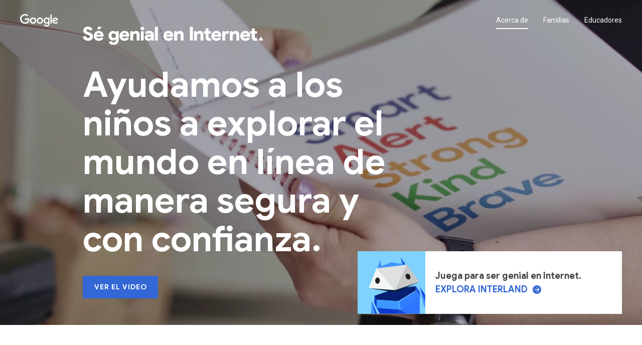

--- FILE ---
content_type: text/html; charset=utf-8
request_url: https://beinternetawesome.withgoogle.com/es-419_all/
body_size: 22249
content:
<!DOCTYPE html><html dir="ltr" lang="es-419-all"><head><base href="/es-419_all/"><title>Acerca de Sé genial en Internet</title><meta name="viewport" content="width=device-width, initial-scale=1, minimal-ui"><meta name="description" content="&quot;Sé Genial en Internet&quot; Es un programa que fomenta la seguridad en Internet de los niños para que exploren el mundo digital de forma responsable."><meta charset="utf-8"><meta itemprop="name" content="Sé genial en Internet"><meta itemprop="description" content="&quot;Sé Genial en Internet&quot; Es un programa que fomenta la seguridad en Internet de los niños para que exploren el mundo digital de forma responsable."><meta itemprop="image" content="https://storage.googleapis.com/gweb-interland.appspot.com/es-419-all/hub/images/hub-open-graph.jpg"><meta name="twitter:card" content="summary"><meta name="twitter:site" content="Sé genial en Internet"><meta name="twitter:title" content="Sé genial en Internet"><meta name="twitter:description" content="&quot;Sé Genial en Internet&quot; Es un programa que fomenta la seguridad en Internet de los niños para que exploren el mundo digital de forma responsable."><meta name="twitter:creator" content="Google"><meta name="twitter:image" content="https://storage.googleapis.com/gweb-interland.appspot.com/es-419-all/hub/images/hub-open-graph.jpg"><meta property="og:title" content="Sé genial en Internet"><meta property="og:type" content="website"><meta property="og:url" content="https://beinternetawesome.withgoogle.com/es-419-all"><meta property="og:image" content="https://storage.googleapis.com/gweb-interland.appspot.com/es-419-all/hub/images/hub-open-graph.jpg"><meta property="og:description" content="&quot;Sé Genial en Internet&quot; Es un programa que fomenta la seguridad en Internet de los niños para que exploren el mundo digital de forma responsable."><meta property="og:site_name" content="Sé genial en Internet"><meta name="google-site-verification" content="xeX7NEjlTVyA6rflEEi7igBYCrErOgCsXUOsF8PC4Eg"><script>var scriptUrl = "/third_party/modernizr.js";
var scriptElement = document.createElement('script');
scriptElement.src = scriptUrl;
document.head.appendChild(scriptElement);</script><script window.___gcfg="{&quot;parsetags&quot;:&quot;explicit&quot;}"></script><script src="https://apis.google.com/js/platform.js" async defer nonce=""></script><script src="https://www.gstatic.com/external_hosted/lazysizes/lazysizes.min.js" async></script><link href="https://fonts.googleapis.com/css?family=Roboto:300,400,500,700&amp;display=swap" rel="stylesheet preconnect"><link href="https://fonts.googleapis.com/css?family=Google+Sans:700&amp;display=swap" rel="stylesheet preconnect"><link href="/hub/styles.css?9.6.114" rel="stylesheet preload" as="style"><link href="https://www.gstatic.com/glue/cookienotificationbar/cookienotificationbar.min.css" rel="stylesheet preconnect"><link rel="icon preload" type="image/png" href="/images/favicon-16x16.png" sizes="16x16" as="image"><link rel="icon preload" type="image/png" href="/images/favicon-32x32.png" sizes="32x32" as="image"><link rel="icon preload" type="image/png" href="/images/favicon-96x96.png" sizes="96x96" as="image"><link rel="canonical preconnect" href="https://beinternetawesome.withgoogle.com/es-419-all/"><script>var INTERLAND = {
  labels: {"right_to_left":"False","cookie_consent_show":"True","hub_disabled":"False","voiceover_disabled":"False","about_meta_page_title":"Acerca de Sé genial en Internet","about_hero_title":"Ayudamos a los niños a explorar el mundo en línea de manera segura y con confianza.","about_hero_button_show":"True","about_hero_button_text":"Ver el video","about_hero_interland_cta_show":"True","about_hero_interland_text":"Juega para ser genial en Internet.","about_hero_interland_link_text":"Explora Interland","about_hero_interland_image":"https://storage.googleapis.com/gweb-interland.appspot.com/en-us/hub/images/hub-interland-cta-character.svg","about_hero_video_mp4_link":"https://storage.googleapis.com/gweb-interland.appspot.com/en-us/hub/videos/about-hero/about-hero-video-loop.mp4","about_content_logo_link":"https://storage.googleapis.com/gweb-interland.appspot.com/es-419-all/hub/icons/internet-awesome.svg","about_hero_video_webm_link":"https://storage.googleapis.com/gweb-interland.appspot.com/en-us/hub/videos/about-hero/about-hero-video-loop.webm","about_hero_video_overlay_webm_link":"https://storage.googleapis.com/gweb-interland.appspot.com/es-419-all/hub/videos/about-hero-overlay/NY576%20-%20Be%20Internet%20Awesome%20-%20Spanish%20Subs%20Correct%20-%2030mb.webm","about_hero_video_fallback_image_link":"https://storage.googleapis.com/gweb-interland.appspot.com/es-419-all/hub/videos/about-hero/about-hero-video-fallback.jpg","about_hero_logo_image_link":"https://storage.googleapis.com/gweb-interland.appspot.com/es-419-all/hub/logos/segrandeeninternet_logo.svg","about_hero_video_overlay_mp4_link":"https://storage.googleapis.com/gweb-interland.appspot.com/es-419-all/hub/videos/about-hero-overlay/NY576%20-%20Be%20Internet%20Awesome%20-%20Spanish%20Subs%20Correct%20-%2030mb.mp4","about_content_text":"Para aprovechar Internet al máximo, los niños deben estar preparados para tomar decisiones acertadas. Sé genial en Internet les enseña los conceptos fundamentales de ciudadanía digital y seguridad para que puedan explorar con confianza el mundo en línea.","about_fundamentals_subtitle":"LOS FUNDAMENTOS","about_fundamentals_title":"Código para ser grande en Internet","about_fundamentals_list":[{"subtitle":"Sé inteligente en Internet","title":"Comparte con cuidado","content":"Las buenas (y malas) noticias viajan rápido en línea y, si no se toman algunas precauciones, los niños podrían encontrarse en situaciones complicadas con consecuencias duraderas. ¿Cuál es la solución? Saber qué compartir con conocidos y desconocidos.","sublist_items":[{"title":"Comunica con responsabilidad","list_items":["Fomenta la importancia de tener cuidado al compartir información. ¿Cómo? Al tratar las comunicaciones en línea como si fueran una conversación cara a cara. Así, si no está bien decirlo, entonces tampoco está bien publicarlo.","Crea lineamientos sobre qué tipos de comunicación son adecuados (y cuáles no).","No divulgues datos personales sobre familiares y amigos."]}],"icon":"https://storage.googleapis.com/gweb-interland.appspot.com/es-419-all/hub/icons/fundamentals-list/envelope.svg"},{"subtitle":"Mantente alerta en Internet","title":"No caigas en trampas","content":"Es importante que los niños sepan que las personas y situaciones en línea no siempre son lo que parecen. Saber diferenciar entre lo real y lo falso es una lección fundamental de seguridad en línea.","sublist_items":[{"title":"Identifica las señales de una posible trampa","list_items":["Si un mensaje dice que \"ganaste\" algo o que es \"gratis\", y parece demasiado bueno para ser verdad, probablemente no lo sea.","Un intercambio honesto no debe requerir que alguien revele información personal.","Reflexiona antes de actuar en línea y aprende a confiar en tu intuición. Ten cuidado con los intentos de suplantación de identidad (phishing): alguien se hará pasar por otra persona o institución en la que confías y te contactará por correo electrónico, mensaje de texto o algún otro medio de comunicación en línea con el que intentará obtener datos de acceso o información de una cuenta."]}],"icon":"https://storage.googleapis.com/gweb-interland.appspot.com/es-419-all/hub/icons/fundamentals-list/alert.svg"},{"subtitle":"Mantente seguro en Internet","title":"Protege tus secretos","content":"La seguridad y la privacidad personales son tan importantes en línea como en la vida real. Proteger la información valiosa permite que los niños no dañen sus dispositivos, reputación y relaciones.","sublist_items":[{"title":"Crea una contraseña segura","list_items":["Crea una contraseña fácil de recordar, pero no uses información personal, como nombres o fechas de cumpleaños.","Combina mayúsculas, minúsculas, números y símbolos.","Pu3D3s R3mplAzaR le++ras c0n s1mbOl0s y núm3r0s."]},{"title":"Sé ingenioso","list_items":["No uses la misma contraseña en varios sitios.","Crea variantes de la misma contraseña para distintas cuentas."]}],"icon":"https://storage.googleapis.com/gweb-interland.appspot.com/es-419-all/hub/icons/fundamentals-list/padlock.svg"},{"subtitle":"Sé amable en Internet","title":"Ser amable es genial","content":"Internet es una poderosa herramienta que puede usarse para comunicar cosas positivas, pero también negativas. Los niños pueden hacer lo correcto si aplicamos el concepto de \"tratar a otros como queremos que nos traten\" en todas nuestras acciones en línea, lo que tendrá un impacto positivo y desalentará el hostigamiento.","sublist_items":[{"title":"Da el ejemplo","list_items":["Usa el poder de Internet para transmitir una actitud positiva.","Para detener la divulgación de mensajes perjudiciales o falsos, no los compartas.","Respeta las diferencias de las otras personas."]},{"title":"Actúa","list_items":["Bloquea en línea las conductas crueles o inapropiadas.","Haz un esfuerzo por apoyar a quienes sufren hostigamiento.","Motiva a los niños a hablar en contra del hostigamiento en línea y a denunciarlo."]}],"icon":"https://storage.googleapis.com/gweb-interland.appspot.com/es-419-all/hub/icons/fundamentals-list/kind.svg"},{"subtitle":"Sé valiente en Internet","title":"Si tienes dudas, pregunta","content":"Hay una lección que se aplica a todos los tipos de encuentros digitales: ante situaciones discutibles, los niños deberían sentirse cómodos para hablar al respecto con un adulto de confianza. Por su parte, los adultos pueden promover este comportamiento al fomentar una comunicación abierta en casa y en las aulas.","sublist_items":[{"title":"Fomenta el comportamiento valiente en Internet","list_items":["Establece reglas y expectativas claras sobre el uso de la tecnología en casa y en el aula; no olvides las consecuencias de utilizarla de forma inadecuada.","Haz que el diálogo sea fluido: permite que los niños participen de forma activa y motívalos a hacer preguntas.","Incluye en la conversación a otros adultos de confianza, como profesores, entrenadores, terapeutas, amigos y familiares."]}],"icon":"https://storage.googleapis.com/gweb-interland.appspot.com/es-419-all/hub/icons/fundamentals-list/bubble.svg"}],"about_tools_and_resources_subtitle":"Herramientas y recursos","about_tools_and_resources_titles":["Juega seguro.","Aprende seguro.","Mantente seguro."],"about_tools_and_resources_list":[{"title":"Interland","content":"Para aprender a ser geniales en Internet, los niños pueden jugar con Interland, una aventura en línea que pone en práctica las lecciones clave sobre seguridad digital con cuatro juegos desafiantes .","link":[{"label":"Jugar ahora","url":"https://beinternetawesome.withgoogle.com/es-419_all/interland"}],"icon":"https://storage.googleapis.com/gweb-interland.appspot.com/es-419-all/hub/icons/badge.svg"},{"title":"Compromiso de Sé genial en Internet","content":"Los padres pueden fomentar en casa el diálogo sobre seguridad en línea y así lograr que toda la familia esté en sintonía. Les sugerimos repasar los conceptos fundamentales y asumir este compromiso juntos.","link":[{"label":"Descargar","url":"https://storage.googleapis.com/gweb-interland.appspot.com/es-419-all/hub/pdfs/Google_SeGenialEnInternet_Pledge.pdf"}],"icon":"https://storage.googleapis.com/gweb-interland.appspot.com/es-419-all/hub/images/pledge_es.jpg"},{"title":"Plan de estudio de Sé genial en Internet","content":"El plan de estudio de Sé genial en Internet les brinda a los educadores las herramientas y los métodos que necesitan para enseñar los conceptos básicos de la seguridad digital.","link":[{"label":"Descargar","url":"https://storage.googleapis.com/gweb-interland.appspot.com/es-419-all/hub/pdfs/Google_SeGenialEnInternet_ElPlanDeEstudios2019.pdf"}],"icon":"https://storage.googleapis.com/gweb-interland.appspot.com/es-419-all/hub/images/ES-curr.png"}],"about_tools_and_resources_read_more_show":"False","about_tools_and_resources_read_more":"Ver todos los recursos","about_tools_and_resources_graphic_link":"https://storage.googleapis.com/gweb-interland.appspot.com/es-419-all/hub/images/Laptop_Graphic.jpg","about_partners_subtitle":"Nuestros socios","about_partners_title":"Expertos en seguridad en línea","about_partners_content":"Trabajamos con expertos en seguridad digital para garantizar que todos los elementos del programa brinden la información necesaria para familias y educadores.","about_partners_list":[{"name":"IKeepSafe","content":"La organización Internet Keep Safe Coalition se dedica a proteger a los niños, las familias y las escuelas. Para ello, asesora y certifica a las organizaciones que recopilan, usan y comparten información y datos personales protegidos por la ley.","wide":"False","link_url":"https://ikeepsafe.org/#intro","icon":"https://storage.googleapis.com/gweb-interland.appspot.com/es-419-all/hub/logos/partners/hub-partner-iks-logo.svg"},{"name":"ConnectSafely","content":"ConnectSafely es una organización sin fines de lucro cuyo objetivo es enseñar a los usuarios de tecnologías conectadas sobre seguridad y privacidad.","wide":"False","link_url":"https://www.connectsafely.org/","icon":"https://storage.googleapis.com/gweb-interland.appspot.com/es-419-all/hub/logos/partners/hub-partner-cs-logo.svg"},{"name":"Fosi","content":"Family Online Safety Institute es una organización internacional sin fines de lucro cuya misión es hacer del mundo en línea un lugar más seguro para los niños y sus familias.","wide":"False","link_url":"https://www.fosi.org/","icon":"https://storage.googleapis.com/gweb-interland.appspot.com/es-419-all/hub/logos/partners/hub-partner-fosi-logo.svg"}],"about_news_list_show":"False","about_main_news_list":[{"icon":"https://storage.googleapis.com/gweb-interland.appspot.com/en-us/hub/icons/Glass.svg"}],"about_additional_resources_show":"False","about_content_logo_link_alt":".","resources_uri_component":"recursos","resources_meta_page_title":"Sé genial en Internet - Recursos","resources_hero_title":"Recursos de seguridad digital","resources_hero_subtitle":"Herramientas para la escuela y el hogar","resources_hero_mp4_video_link":"https://storage.googleapis.com/gweb-interland.appspot.com/es-419-all/hub/videos/resources-hero/ILTR40_2%20-%20ES.mp4","resources_hero_webm_video_link":"https://storage.googleapis.com/gweb-interland.appspot.com/es-419-all/hub/videos/resources-hero/ILTR40_2%20-%20ES.webm","resources_hero_video_poster_image_link":"https://storage.googleapis.com/gweb-interland.appspot.com/es-419-all/hub/videos/resources-hero/trailer-still.jpg","resources_interland_subtitle":"Para niños","resources_interland_title":"Interland","resources_interland_heading":"Juega y sé genial en Internet","resources_interland_content":"Interland es un juego de aventuras en línea para aprender sobre seguridad y ciudadanía digital, tan interactivo y divertido como navegar en Internet. Los niños podrán poner en práctica las habilidades necesarias para ser buenos ciudadanos digitales y ayudar a otros internautas a combatir el mal comportamiento de hackers, suplantadores de identidad, usuarios que comparten demasiado y hostigadores.","resources_interland_iste_link":{"label":"International Society for Technology in Education","url":"http://www.iste.org/standards/standards-in-action/seal-of-alignment"},"resources_interland_iste_content":"Junto con el plan de estudio que se incluye a continucación, Interland recibió la distinción \"Seal of Alignment\" de la International Society for Technology in Education.","resources_interland_iste_link_list":[{"label":"Seal of Alignment","url":"https://www.iste.org/standards/seal-of-alignment"},{"label":"International Society for Technology in Education","url":"https://www.iste.org/"}],"resources_interland_iste_logo_link":"https://storage.googleapis.com/gweb-interland.appspot.com/es-419-all/hub/icons/iste.svg","resources_interland_play_button_label":"Jugar ahora","resources_educators_subtitle":"Para educadores","resources_educators_title":"Plan de estudio de Sé genial en Internet","resources_educators_heading":"Ayudamos a los estudiantes a ser ciudadanos digitales responsables","resources_educators_content":"El plan de estudio de Sé genial en Internet les brinda a los educadores las herramientas y los métodos que necesitan para enseñar los conceptos básicos de la seguridad digital. Con los materiales que desarrolló Google en asociación con iKeepSafe, es posible llevar al aula los conocimientos principales y la diversión de Interland.\n\nEl plan de estudio incluye lecciones sobre cinco temas, con actividades y material de trabajo diseñados para complementar Interland.","resources_educators_lessonplan_mockup_image_link":"https://storage.googleapis.com/gweb-interland.appspot.com/es-419-all/hub/images/ES-curr.png","resources_educators_certificate_content":"Todos los elementos de Sé genial en Internet tienen las siguientes características:","resources_educators_certificate_logo_link":"https://storage.googleapis.com/gweb-interland.appspot.com/es-419-all/hub/icons/iste.svg","resources_educators_certificate_list":["Cumplen con las normas del ISTE.","No requieren acceso ni información personal.","Pueden usarse con otros dispositivos.","Son gratuitos para todos."],"resources_educators_download_button_label":"Descargar plan de estudio (1.4 MB)","resources_educators_download_pdf_link":"https://storage.googleapis.com/gweb-interland.appspot.com/es-419-all/hub/pdfs/Google_SeGenialEnInternet_ElPlanDeEstudios.pdf","resources_classroom_title":"Más contenido para el aula","resources_classroom_list":[{"item_type":"link","title":"Interland para Chromebooks escolares","content":"Los administradores de G Suite pueden ofrecer a los estudiantes acceso directo a Interland desde la barra de tareas de las Chromebook escolares.","link":{"label":"Abrir la Consola del administrador","url":"https://admin.google.com/AdminHome?hf=ChromeAppDetails:appId=kjeeglcidfbjdmdkkoiakojnconnemce%26flyout=reg"},"icon":"https://storage.googleapis.com/gweb-interland.appspot.com/es-419-all/hub/images/screen.png","hide_on_mobile":"True","centralise_vector_image":"False"},{"item_type":"share_to_classroom","title":"Interland para Google Classroom","content":"Interland puede asignarse a clases o secciones específicas, y los recursos pueden estar disponibles en forma de anuncio para toda la clase.","link":{"label":"Compartir con Classroom","url":"https://beinternetawesome.withgoogle.com/es-419"},"icon":"https://storage.googleapis.com/gweb-interland.appspot.com/es-419-all/hub/images/Browser.png","hide_on_mobile":"True","centralise_vector_image":"True"},{"item_type":"link","title":"Curso del Centro para profesores de Google for Education","content":"Gracias al nuevo módulo de Ciudadanía y seguridad digital de Google for Education (disponible en todo el mundo), ahora es mucho más fácil enseñar habilidades de alfabetización digital a estudiantes de todas las edades.","link":{"label":"Visita el Centro para profesores","url":"https://teachercenter.withgoogle.com/digital_citizenship/preview"},"icon":"https://storage.googleapis.com/gweb-interland.appspot.com/es-419-all/hub/images/Plan%20de%20estudios%20sob.png","hide_on_mobile":"False","centralise_vector_image":"True"},{"item_type":"pdf_download","title":"Póster de las lecciones de Internet Legends","content":"Descarga e imprime un colorido recordatorio diario con los cinco pilares del código de Legends.","link":{"label":"Descargar","url":"https://storage.googleapis.com/gweb-interland.appspot.com/es-419-all/hub/pdfs/Google_SeGenialEnInternet_Poster.pdf"},"icon":"https://storage.googleapis.com/gweb-interland.appspot.com/es-419-all/hub/images/poster.jpg","hide_on_mobile":"False","centralise_vector_image":"False"},{"item_type":"pdf_download","title":"Insignias y certificado de Internet Legend","content":"Cuando completas la certificación de Internet Legend, obtienes una insignia y un certificado oficial por cada lección.","link":{"label":"Descargar","url":"https://storage.googleapis.com/gweb-interland.appspot.com/es-419-all/interland/files/Google_Interland_GameSuccess_Resource.zip"},"icon":"https://storage.googleapis.com/gweb-interland.appspot.com/es-419-all/hub/icons/badge.svg","hide_on_mobile":"False","centralise_vector_image":"True"},{"item_type":"pdf_download","title":"Plantilla para crear un internauta en papel","content":"Con esta divertida y práctica actividad con papel, los internautas saldrán de la pantalla y cobrarán vida.","link":{"label":"Descargar","url":"https://storage.googleapis.com/gweb-interland.appspot.com/es-419-all/hub/pdfs/Google_Interland_Internaut.pdf"},"icon":"https://storage.googleapis.com/gweb-interland.appspot.com/es-419-all/hub/icons/papercraft.svg","hide_on_mobile":"False","centralise_vector_image":"True"}],"resources_educators_uk_lesson_plan_mockup_image_link":"https://storage.cloud.google.com/gweb-interland.appspot.com/en-gb-all/hub/images/lessonplan_mockup_uk.png","resources_educators_uk_download_lesson_plan_link":"https://storage.cloud.google.com/gweb-interland.appspot.com/en-gb-all/hub/pdfs/BeInternetLegends_DigitalWellbeing.pdf","resources_families_subtitle":"Para familias","resources_families_title":"Compromiso de Sé genial en Internet","resources_families_heading":"Hazlo oficial","resources_families_content":"La promesa de proteger la ciudadanía digital comienza con una conversación en el hogar y se refuerza con el compromiso de poner en práctica los lineamientos de Sé genial en Internet: ser inteligentes, atentos, fuertes, amables y valientes en línea.","resources_families_link_text":"Descargar documento de compromiso (729 KB)","resources_families_download_pdf_link":"https://storage.googleapis.com/gweb-interland.appspot.com/es-419-all/hub/pdfs/Google_SeGenialEnInternet_Pledge.pdf","resources_families_pledge_image_link":"https://storage.googleapis.com/gweb-interland.appspot.com/es-419-all/hub/images/pledge_es.jpg","resources_additional_title":"Recursos adicionales","resources_additional_list_1_title":"Google","resources_additional_list_1":[{"label":"Family Link","url":"https://families.google.com/familylink/"},{"label":"The Online Safety Roadshow","url":"https://www.google.com/safetycenter/web/roadshow/"},{"label":"Google for Education","url":"https://edu.google.com/"}],"resources_additional_list_2_title":"Family Online Safety Institute","resources_additional_list_2":[{"label":"No dejes rastros digitales","url":"https://www.fosi.org/good-digital-parenting/clean-your-digital-footprint/"},{"label":"Good Digital Parenting","url":"https://www.fosi.org/good-digital-parenting/being-good-digital-bff-more-faithfully-hitting/"},{"label":"Enséñale a tu hijo a identificar sitios web y recursos confiables","url":"https://www.fosi.org/good-digital-parenting/teach-your-child-identify-reliable-websites/"}],"resources_additional_list_3_title":"ConnectSafely","resources_additional_list_3":[{"label":"Una guía para padres sobre la intimidación virtual","url":"https://www.connectsafely.org/cyberbullying"},{"label":"Una guía para padres sobre la seguridad cibernética","url":"https://www.connectsafely.org/a-parents-guide-to-cybersecurity/"},{"label":"Sugerencias para proteger a niños y adolescentes del robo de identidad","url":"https://www.connectsafely.org/tips-for-protecting-kids-and-teens-from-identity-theft/"}],"families_uri_component":"familias","families_meta_page_title":"Sé genial en Internet: Familias","families_hero_title":"Recursos de seguridad digital","families_hero_subtitle":"Herramientas para el hogar","families_hero_image_link":"https://storage.googleapis.com/gweb-interland.appspot.com/en-us/hub/images/Family_hero.jpg","families_guide_alt_placement":"False","families_guide_subtitle":"Para familias","families_guide_title":"Guía familiar de Sé genial en Internet","families_guide_image_link":"https://storage.googleapis.com/gweb-interland.appspot.com/es-419-all/hub/images/2020/guide.jpg","families_guide_heading":"Ayuda a que tu familia actúe de manera inteligente y segura en línea","families_guide_content":"La Guía familiar de Sé inteligente en Internet ofrece a las familias herramientas y recursos que les permiten aprender sobre la seguridad y la ciudadanía en línea desde el hogar. Hemos creado esta guía con el fin de facilitar la incorporación y la práctica de buenos hábitos digitales en la vida cotidiana. La guía, que está llena de recursos útiles, los ayudará a ti y a tus hijos a debatir, aprender y reflexionar juntos sobre la seguridad en línea.","families_guide_download_button":[{"label":"Descargar la Guía familiar","url":"https://storage.googleapis.com/gweb-interland.appspot.com/es-es/hub/pdfs/Google_Family-Guide_May2022-ESP.pdf"}],"families_interland_subtitle":"Para niños","families_interland_title":"Interland","families_interland_heading":"Juega hasta ser genial en Internet.","families_interland_content":"Interland es un juego de aventuras en línea para aprender sobre seguridad y ciudadanía digital, tan interactivo y divertido como lo es navegar en Internet. Los niños podrán desarrollar habilidades para convertirse en buenos ciudadanos y, de esta forma, ayudar a otros internautas a combatir el mal comportamiento de hackers, suplantadores de identidad, hostigadores y usuarios que comparten demasiado contenido.","families_interland_link":"families_interland_link","families_interland_play_button_label":["Jugar ahora"],"families_home_resources_title":"Más recursos para el hogar","families_home_resources_list":[{"item_type":"pdf_download","title":"Sugerencias de Sé genial en Internet","content":"5 sugerencias rápidas para cada pilar de nuestro Código de Sé genial en Internet que te ayudarán a protegerte, a ser inteligente y a comportarte de manera positiva en línea","link":[{"label":"Descargar","url":"https://storage.googleapis.com/gweb-interland.appspot.com/en-us/hub/pdfs/Google_BeInternetAwesome_DigitalCitiizenshipSafety_Tips_ES.pdf"}],"icon":"https://storage.googleapis.com/gweb-interland.appspot.com/es-419-all/hub/images/2020/tips.jpg","hide_on_mobile":"False","centralise_vector_image":"True"},{"item_type":"pdf_download","title":"Compromiso familiar","content":"La promesa familiar de navegar en Internet con seguridad y confianza comienza con una conversación en el hogar y se refuerza con el compromiso de poner en práctica lo necesario para ser una leyenda de Internet: ser inteligentes, atentos, fuertes, amables y valientes en línea.","link":[{"label":"Descargar","url":"https://storage.googleapis.com/gweb-interland.appspot.com/es-419-all/hub/pdfs/Google_SeGenialEnInternet_Pledge.pdf"}],"icon":"https://storage.googleapis.com/gweb-interland.appspot.com/es-419-all/hub/images/pledge_es.jpg","hide_on_mobile":"False","centralise_vector_image":"True"},{"item_type":"pdf_download","title":"Plantilla para crear un internauta en papel","content":"Con esta divertida y práctica actividad para realizar en papel, los internautas saldrán de la pantalla y cobrarán vida.","link":[{"label":"Descargar","url":"https://storage.googleapis.com/gweb-interland.appspot.com/es-419-all/hub/pdfs/Google_Interland_Internaut.pdf"}],"icon":"https://storage.googleapis.com/gweb-interland.appspot.com/es-419-all/hub/icons/papercraft.svg","hide_on_mobile":"False","centralise_vector_image":"True"}],"families_additional_title":"Recursos adicionales","families_additional_list_1_title":"Google","families_additional_list_1":[{"label":"Family Link","url":"https://families.google.com/familylink/"},{"label":"The Online Safety Roadshow","url":"https://www.google.com/safetycenter/web/roadshow/"},{"label":"Google for Education","url":"https://edu.google.com/"}],"families_additional_list_2_title":"Family Online Safety Institute","families_additional_list_2":[{"label":"No dejes rastros digitales","url":"https://www.fosi.org/good-digital-parenting/clean-your-digital-footprint/"},{"label":"Good Digital Parenting","url":"https://www.fosi.org/good-digital-parenting/being-good-digital-bff-more-faithfully-hitting/"},{"label":"Enséñale a tu hijo a identificar sitios web y recursos confiables","url":"https://www.fosi.org/good-digital-parenting/teach-your-child-identify-reliable-websites/"}],"families_additional_list_3_title":"Connect Safely","families_additional_list_3":[{"label":"Una guía para padres sobre la intimidación virtual","url":"https://www.connectsafely.org/cyberbullying"},{"label":"Una guía para padres sobre la seguridad cibernética","url":"https://www.connectsafely.org/a-parents-guide-to-cybersecurity/"},{"label":"Sugerencias para proteger a niños y adolescentes del robo de identidad","url":"https://www.connectsafely.org/tips-for-protecting-kids-and-teens-from-identity-theft/"}],"families_bambini_play_button_label":"jugar","families_bambini_subtitle":"Para niños","families_bambini_title":"Interland","families_bambini_heading":"Experimenta la mejor versión de Internet mientras te diviertes.","families_bambini_content":"Interland es un emocionante juego en línea que te permite aprender los conceptos de seguridad y ciudadanía digitales de una forma interactiva y sencilla, igual que como debería ser Internet. En este reino, los niños ayudan a sus amigos de Internet a luchar contra hackers, hostigadores y personajes malvados que intentan robar información personal y compartir datos confidenciales, y desarrollan las habilidades necesarias para convertirse en buenos ciudadanos digitales.","educators_uri_component":"educadores","educators_meta_page_title":"Sé genial en Internet: Educadores","educators_hero_title":"Recursos de seguridad digital","educators_hero_subtitle":"Herramientas para el aula","educators_hero_mp4_video_link":"https://storage.googleapis.com/gweb-interland.appspot.com/es-419-all/hub/videos/resources-hero/ILTR40_2%20-%20ES.mp4","educators_hero_webm_video_link":"https://storage.googleapis.com/gweb-interland.appspot.com/es-419-all/hub/videos/resources-hero/ILTR40_2%20-%20ES.webm","educators_hero_video_poster_image_link":"https://storage.googleapis.com/gweb-interland.appspot.com/es-419-all/hub/videos/resources-hero/trailer-still.jpg","educators_interland_subtitle":"Para niños","educators_interland_title":"Interland","educators_interland_heading":"Juega hasta ser genial en Internet.","educators_interland_content":"Interland es un juego de aventuras en línea para aprender sobre seguridad y ciudadanía digital, tan interactivo y divertido como lo es navegar en Internet. Los niños podrán desarrollar habilidades para convertirse en buenos ciudadanos y, de esta forma, ayudar a otros internautas a combatir el mal comportamiento de hackers, suplantadores de identidad, hostigadores y usuarios que comparten demasiado contenido.","educators_hide_iste_block":"False","educators_interland_iste_link":{"label":"Sociedad Internacional de Tecnología en Educación (ISTE)","url":"http://www.iste.org/standards/standards-in-action/seal-of-alignment"},"educators_interland_iste_content":"Junto con el siguiente plan de estudios, Interland recibió el Sello de Alineación de ISTE.","educators_interland_iste_link_list":[{"label":"Sello de Alineación","url":"https://www.iste.org/standards/seal-of-alignment"},{"label":"Sociedad Internacional de Tecnología en Educación (ISTE)","url":"https://www.iste.org/"}],"educators_interland_iste_logo_link":"https://storage.googleapis.com/gweb-interland.appspot.com/en-us/hub/icons/iste.svg","educators_interland_play_button_label":"Jugar ahora","educators_show_teenagers_block":"False","educators_resources_subtitle":"Para educadores","educators_resources_title":"Plan de estudio de Sé genial en Internet","educators_resources_heading":"Ayudamos a los estudiantes a ser ciudadanos digitales responsables.","educators_resources_content":"El plan de estudio de Sé genial en Internet les brinda a los educadores las herramientas y métodos que necesitan para enseñar los conceptos básicos de la seguridad digital. Gracias a los materiales que Google desarrolló en asociación con iKeepSafe, ahora es posible llevar al aula los conocimientos esenciales y la diversión de Interland.\n\nEl plan de estudio incluye lecciones sobre cinco temas, con actividades y material de trabajo diseñados para complementar la experiencia de Interland.","educators_resources_lessonplan_mockup_image_link":"https://storage.googleapis.com/gweb-interland.appspot.com/es-419-all/hub/images/ES-curr.png","educators_resources_certificate_content":"Todos los elementos de Sé genial en Internet tienen las siguientes características:","educators_resources_certificate_logo_link":"https://storage.googleapis.com/gweb-interland.appspot.com/en-us/hub/icons/iste.svg","educators_resources_certificate_list":["Cumplen con las normas del ISTE.","No requieren acceso ni información personal.","Pueden usarse con otros dispositivos.","Sin coste adicional para nadie"],"educators_resources_download_pdf_button":[{"item_type":"pdf_download","label":"Descargar plan de estudio (1.4 MB)","url":"https://storage.googleapis.com/gweb-interland.appspot.com/es-419-all/hub/pdfs/Google_SeGenialEnInternet_ElPlanDeEstudios2019.pdf"}],"educators_classroom_title":"Más contenido para el aula","educators_classroom_list":[{"item_type":"link","title":"Sugerencias de Sé genial en Internet","content":"Obtén 5 sugerencias rápidas para cada pilar de nuestro Código de Sé genial en Internet que te ayudarán a protegerte, a ser inteligente y a comportarte de manera positiva en línea","link":[{"item_type":"pdf_download","label":"Descargar","url":"https://storage.googleapis.com/gweb-interland.appspot.com/en-us/hub/pdfs/Google_BeInternetAwesome_DigitalCitiizenshipSafety_Tips_ES.pdf"}],"icon":"https://storage.googleapis.com/gweb-interland.appspot.com/es-419-all/hub/images/5%20codes%20tips-%20ES%20final.png","hide_on_mobile":"False","centralise_vector_image":"True"},{"item_type":"share_to_classroom","title":"Interland para Google Classroom","content":"Asigna Interland a clases o secciones específicas, o haz que el recurso esté disponible en forma de anuncio para toda la clase.","link":[{"label":"Compartir en Classroom","url":"https://beinternetawesome.withgoogle.com/es-419"}],"icon":"https://storage.googleapis.com/gweb-interland.appspot.com/es-419-all/hub/images/Browser.png","hide_on_mobile":"True","centralise_vector_image":"False"},{"item_type":"link","title":"Interland para Chromebooks escolares","content":"Los administradores de G Suite pueden hacer que los estudiantes accedan a Interland directamente desde la barra de tareas de su Chromebook escolar.","link":[{"label":"Abrir la Consola del administrador","url":"https://admin.google.com/AdminHome?hf=ChromeAppDetails:appId=kjeeglcidfbjdmdkkoiakojnconnemce%26flyout=reg"}],"icon":"https://storage.googleapis.com/gweb-interland.appspot.com/es-419-all/hub/images/screen.png","hide_on_mobile":"True","centralise_vector_image":"False"},{"item_type":"link","title":"Curso del Centro para profesores de Google for Education","content":"Los educadores que deseen enseñar habilidades de alfabetización digital a estudiantes de todas las edades pueden probar el nuevo módulo de Ciudadanía y Seguridad Digital de Google for Educación, disponible en todo el mundo.","link":[{"label":"Visitar el Centro para profesores","url":"https://teachercenter.withgoogle.com/digital_citizenship/preview"}],"icon":"https://storage.googleapis.com/gweb-interland.appspot.com/es-419-all/hub/images/Plan%20de%20estudios%20sob.png","hide_on_mobile":"False","centralise_vector_image":"False"},{"item_type":"pdf_download","title":"Póster de lecciones de Sé genial en Internet","content":"Descarga e imprime un colorido recordatorio diario de las 5 lecciones fundamentales de la seguridad en línea.","link":[{"label":"Descargar","url":"https://storage.googleapis.com/gweb-interland.appspot.com/es-419-all/hub/pdfs/Google_SeGenialEnInternet_Poster.pdf"}],"icon":"https://storage.googleapis.com/gweb-interland.appspot.com/es-419-all/hub/images/poster.jpg","hide_on_mobile":"False","centralise_vector_image":"False"},{"item_type":"pdf_download","title":"Certificado de Sé genial en Internet","content":"Obtén un certificado oficial para probar que eres genial en Internet.","link":[{"label":"Descargar","url":"https://storage.googleapis.com/gweb-interland.appspot.com/es-419-all/interland/files/Google_Interland_GameSuccess_Resource.zip"}],"icon":"https://storage.googleapis.com/gweb-interland.appspot.com/es-419-all/hub/icons/badge.svg","hide_on_mobile":"False","centralise_vector_image":"True"},{"item_type":"pdf_download","title":"Plantilla para crear un internauta en papel","content":"Con esta divertida y práctica actividad para realizar en papel, los internautas saldrán de la pantalla y cobrarán vida.","link":[{"label":"Descargar","url":"https://storage.googleapis.com/gweb-interland.appspot.com/es-419-all/hub/pdfs/Google_Interland_Internaut.pdf"}],"icon":"https://storage.googleapis.com/gweb-interland.appspot.com/es-419-all/hub/icons/papercraft.svg","hide_on_mobile":"False","centralise_vector_image":"True"}],"educators_additional_title":"Recursos adicionales","educators_additional_list_1_title":"Google","educators_additional_list_1":[{"label":"Family Link","url":"https://families.google.com/familylink/"},{"label":"The Online Safety Roadshow","url":"https://www.google.com/safetycenter/web/roadshow/"},{"label":"Google for Education","url":"https://edu.google.com/"},{"label":"Applied Digital Skills","url":"https://applieddigitalskills.withgoogle.com/en/apps?utm_source=beinternetawesome.withgoogle.com&utm_medium=referral&utm_campaign=beinternetawesomeweb&src=beinternetawesomeweb"}],"educators_additional_list_2_title":"Family Online Safety Institute","educators_additional_list_2":[{"label":"No dejes rastros digitales","url":"https://www.fosi.org/good-digital-parenting/clean-your-digital-footprint/"},{"label":"Good Digital Parenting","url":"https://www.fosi.org/good-digital-parenting/being-good-digital-bff-more-faithfully-hitting/"},{"label":"Enséñale a tu hijo a identificar sitios web y recursos confiables","url":"https://www.fosi.org/good-digital-parenting/teach-your-child-identify-reliable-websites/"}],"educators_additional_list_3_title":"ConnectSafely","educators_additional_list_3":[{"label":"Una guía para padres sobre la intimidación virtual","url":"https://www.connectsafely.org/cyberbullying"},{"label":"Una guía para padres sobre la seguridad cibernética","url":"https://www.connectsafely.org/a-parents-guide-to-cybersecurity/"},{"label":"Sugerencias para proteger a niños y adolescentes del robo de identidad","url":"https://www.connectsafely.org/tips-for-protecting-kids-and-teens-from-identity-theft/"}],"educators_ragazzi_title":"Experimenta la mejor versión de Internet","educators_ragazzi_subtitle":"PARA LOS ALUMNOS","educators_ragazzi_heading":"Mira videos de Creadores de YouTube.","educators_ragazzi_content":"La iniciativa \"Sé genial en Internet\" permite que los jóvenes tomen más conciencia de su presencia en línea. Junto con algunos Creadores de YouTube, aprenderán a tomar decisiones responsables y reflexionar sobre las posibles consecuencias de sus acciones en línea.","educators_ragazzi_cta_copy":"Mirar los videos","educators_ragazzi_cta_link":"https://beinternetawesome.withgoogle.com/it_it/periragazzi","slides_uri_component":"slides","slides_meta_page_title":"Sé genial en Internet - Presentaciones","slides_hero_title":"Presentaciones para el aula","slides_hero_image_link":"https://storage.googleapis.com/gweb-interland.appspot.com/en-us/hub/images/peardeck/slides_hero.jpg","slides_hero_subtitle":"Creaciones interesantes y atractivas de Sé genial en Internet directamente en Presentaciones de Google","slides_decks_info_title":"Para el aula","slides_decks_info_subtitle":"Diapositivas y tarjetas didácticas interactivas creadas por Pear Deck especialmente para el plan de estudios de Sé genial en Internet","slides_decks_info_image_link":"https://storage.googleapis.com/gweb-interland.appspot.com/en-us/hub/images/peardeck/slides_image.jpg","slides_decks_info_paragraph1":"<p></p>","slides_decks_info_paragraph2":"<p><strong><span style=\"font-weight: 400;\">Pear Deck está 100% basado en la Web, es compatible con múltiples dispositivos y se integra a la perfección con Google Classroom. Empezar a usarlo es muy fácil: solo</span></strong>&nbsp;<a href=\"https://chrome.google.com/webstore/detail/pear-deck/amfkiahebibbkifgdjdfplkjohlgfdgg?hl=en\" target=\"_blank\">hay que instalar el complemento de Pear Deck para Presentaciones de Google</a>&nbsp;<strong><span style=\"font-weight: 400;\">y usar el</span> <a href=\"https://app.peardeck.com/biaInstaller/\"><span style=\"font-weight: 400;\">instalador de Sé genial en Internet</span></a> <span style=\"font-weight: 400;\">para obtener los archivos de diapositivas y tarjetas didácticas. La tecnología de Pear Deck es todo lo que necesitas.</span></strong></p>","slides_decks_info_heading":"Diapositivas interactivas creadas con Pear Deck especialmente para el plan de estudios de Sé genial en Internet","slides_left_aligned_content":"False","activities_uri_component":"actividades","activities_meta_page_title":"Sé genial en Internet - Actividades","activities_hero_title":"Recursos imprimibles","activities_hero_subtitle":"Lleva los pilares de Sé genial en Internet al mundo real","activities_list_subtitle":"Para educadores","activities_list_title":"Actividades interactivas imprimibles que ayudan a llevar Sé genial en Internet al mundo real","global_meta_title":"Sé genial en Internet","global_meta_description":"\"Sé Genial en Internet\" Es un programa que fomenta la seguridad en Internet de los niños para que exploren el mundo digital de forma responsable.","global_meta_image":"https://storage.googleapis.com/gweb-interland.appspot.com/es-419-all/hub/images/hub-open-graph.jpg","global_header_logo":"https://storage.googleapis.com/gweb-interland.appspot.com/es-419-all/hub/logos/SeGrandeenInternet_dark.svg","global_menu_text":"Menú","global_menu_about_text":"Acerca de","global_menu_resources_text":"Recursos","global_menu_play_interland_text":"Jugar Interland","global_menu_families_text":"Familias","global_menu_educators_text":"Educadores","global_footer_privacy_link":{"label":"Privacidad","url":"https://policies.google.com/privacy?hl=es-419"},"global_footer_terms_link":{"label":"Condiciones","url":"https://policies.google.com/terms?hl=es-419"},"analytics_GA_ID":"UA-61890514-5","analytics_GTM_ID":"GTM-M72VWBJ","has_teen_page":"False","has_resources_page":"False","has_families_page":"True","has_educators_page":"True","has_slides_page":"False","has_activities_page":"False","has_news_page":"False","has_faq_page":"False","language_selector_items":[{"locale_code":"en_us","name":"English (US)"},{"locale_code":"en_uk","name":"English (UK)"},{"locale_code":"es-419_all","name":"Español"},{"locale_code":"pt-br_br","name":"Português (BR)"},{"locale_code":"ar_all","name":"عربى"},{"locale_code":"it_it","name":"Italiano"},{"locale_code":"uk_ua","name":"Українська"},{"locale_code":"nl_be","name":"Belgium (NL)"},{"locale_code":"fr_be","name":"Belgium (FR)"},{"locale_code":"en_be","name":"Belgium (EN)"},{"locale_code":"pl_all","name":"Polski"},{"locale_code":"lv_all","name":"Latviski"},{"locale_code":"fr_all","name":"Français"},{"locale_code":"tr_all","name":"Türkçe"},{"locale_code":"iw_il","name":"עברית"},{"locale_code":"en_ie","name":"English (IE)"},{"locale_code":"th_th","name":"ไทย"},{"locale_code":"el_gr","name":"Ελληνικά"},{"locale_code":"id_id","name":"Indonesian"},{"locale_code":"en_ke","name":"English (KE)"},{"locale_code":"en_ng","name":"English (NG)"},{"locale_code":"en_za","name":"English (ZA)"},{"locale_code":"nl_nl","name":"Dutch"},{"locale_code":"ro_ro","name":"Română"},{"locale_code":"es_es","name":"Español (España)"},{"locale_code":"vi_vn","name":"Tiếng Việt"},{"locale_code":"hi_in","name":"हिंदी"},{"locale_code":"en_in","name":"English"},{"locale_code":"fil_ph","name":"Filipino"}],"has_no_interland":"False","cookie_management_cta_label":"Controles de gestión de cookies","hub_lang_link_items":[{"locale_code":"en_us","name":"English (US)"},{"locale_code":"en_uk","name":"English (UK)"},{"locale_code":"es-419_all","name":"Español (ES-419)"},{"locale_code":"pt-br_br","name":"Português (BR)"},{"locale_code":"ar_all","name":"عربى"},{"locale_code":"it_it","name":"Italiano"},{"locale_code":"uk_ua","name":"Українська"},{"locale_code":"nl_be","name":"Belgium (NL)"},{"locale_code":"fr_be","name":"Belgium (FR)"},{"locale_code":"en_be","name":"Belgium (EN)"},{"locale_code":"pl_all","name":"Polski"},{"locale_code":"lv_all","name":"Latviski"},{"locale_code":"fr_all","name":"Français"},{"locale_code":"tr_all","name":"Türkçe"},{"locale_code":"iw_il","name":"עברית"},{"locale_code":"en_ie","name":"English (IE)"},{"locale_code":"th_th","name":"ไทย"},{"locale_code":"ro_ro","name":"Română"},{"locale_code":"es_es","name":"Español (ES)"},{"locale_code":"el_gr","name":"Ελληνικά"},{"locale_code":"id_id","name":"Indonesian"},{"locale_code":"en_ke","name":"English (KE)"},{"locale_code":"en_ng","name":"English (NG)"},{"locale_code":"en_za","name":"English (ZA)"},{"locale_code":"nl_nl","name":"Dutch"},{"locale_code":"hr_hr","name":"Hrvatski"},{"locale_code":"cs_cz","name":"Čeština"},{"locale_code":"sk_sk","name":"Slovenčina"},{"locale_code":"hi_in","name":"हिंदी"},{"locale_code":"en_in","name":"English (IN)"},{"locale_code":"fil_ph","name":"Filipino"},{"locale_code":"en_ph","name":"English (PH)"},{"locale_code":"ja_jp","name":"日本"},{"locale_code":"gu_in","name":"Gujarati"},{"locale_code":"kn_in","name":"Kannada"},{"locale_code":"bn_in","name":"Bengali"},{"locale_code":"ko_kr","name":"한국어"},{"locale_code":"ceb_all","name":"Cebuano"},{"locale_code":"vi_vn","name":"Tiếng Việt"},{"locale_code":"en_au","name":"English (AU)"}],"teen_uri_component":"teen","faq_uri_component":"preguntas_frecuentes","faq_meta_page_title":"Sé genial en Internet - Preguntas frecuentes","faq_hero_title":"Preguntas frecuentes","faq_hero_subtitle":"Información sobre Sé genial en Internet","faq_section_subtitle":"Más respuestas","faq_section_title":"Preguntas frecuentes"},
  cloudAssetPath: 'https://storage.googleapis.com/gweb-interland.appspot.com/es-419-all',
  version: '9.6.114'
}
</script><!-- Google Tag Manager -->
<script>function glueCookieNotificationBarLoaded() {(function(w,d,s,l,i){w[l]=w[l]||[];w[l].push({'gtm.start':
new Date().getTime(),event:'gtm.js'});var f=d.getElementsByTagName(s)[0],
j=d.createElement(s),dl=l!='dataLayer'?'&l='+l:'';j.async=true;j.src=
'https://www.googletagmanager.com/gtm.js?id='+i+dl;f.parentNode.insertBefore(j,f);
})(window,document,'script','dataLayer','GTM-M72VWBJ');}</script>
<!-- End Google Tag Manager --></head><body class="SmoothState es-419-all" id="Page--About" data-component="SmoothState VirtualPageTracking EventTracking"><!-- Google Tag Manager (noscript) -->
<noscript><iframe src="https://www.googletagmanager.com/ns.html?id=GTM-M72VWBJ" height="0" width="0" style="display:none;visibility:hidden"></iframe></noscript>
<!-- End Google Tag Manager (noscript) --><div class="Header StickyHeader" data-component="Header StickyHeader"><div class="Header-floatingBg js-floating-bg"></div><div class="Header-content js-menu-wrapper"><div class="Header-bar"><a class="Header-logo js-smoothstate-link js-smoothstate-prefetch" href="/es-419_all/" aria-label="Menú"><img src="https://storage.googleapis.com/gweb-interland.appspot.com/es-419-all/hub/logos/SeGrandeenInternet_dark.svg" alt="Menú"></a><div class="Header-menuButton js-btn-menu-toggle"><div class="Typography-labelLink">Menú</div><div class="Header-menuSymbol"><div class="Header-menuSymbolLine Header-menuSymbolLine--one"></div><div class="Header-menuSymbolLine Header-menuSymbolLine--two"></div></div></div></div><div class="Header-contentBody"><nav class="Header-nav"><a class="Header-link Header-linkWrapper Header-link--AboutPage js-smoothstate-link js-smoothstate-prefetch js-track-event-link" href="/es-419_all/" data-event="navigation_tab_click" data-event-action="Acerca de" data-event-modulename="Navigation Tab"><div class="Header-linkSpan Typography-menuLink">Acerca de</div><div class="Header-linkUnderline"></div></a><a class="Header-link Header-linkWrapper Header-link--FamiliesPage js-smoothstate-link js-smoothstate-prefetch js-track-event-link" href="familias" data-event="navigation_tab_click" data-event-action="Familias" data-event-modulename="Navigation Tab"><div class="Header-linkSpan Typography-menuLink">Familias</div><div class="Header-linkUnderline"></div></a><a class="Header-link Header-linkWrapper Header-link--EducatorsPage js-smoothstate-link js-smoothstate-prefetch js-track-event-link" href="educadores" data-event="navigation_tab_click" data-event-action="Educadores" data-event-modulename="Navigation Tab"><div class="Header-linkSpan Typography-menuLink">Educadores</div><div class="Header-linkUnderline"></div></a><a class="Header-link Header-link--PlayNow PlayNowNavButton js-smoothstate-link js-smoothstate-prefetch js-track-event-link" href="interland" target="_blank" data-event="navigation_tab_click" data-event-action="Jugar Interland" data-event-modulename="Navigation Tab"><span class="Typography-labelButton">Jugar Interland</span></a></nav></div></div></div><main id="barba-wrapper"><div class="barba-container" data-smoothstate-fragment-id="Page--About"><div class="AboutHero" data-component="AboutHero RevealStaggered"><div class="AboutHero-container Layout-container"><video class="AboutHero-videoBg js-bg-video" preload="none" muted autoplay crossorigin="anonymous" playsinline><source src="https://storage.googleapis.com/gweb-interland.appspot.com/en-us/hub/videos/about-hero/about-hero-video-loop.webm" type="video/webm"><source src="https://storage.googleapis.com/gweb-interland.appspot.com/en-us/hub/videos/about-hero/about-hero-video-loop.mp4" type="video/mp4"><img class="AboutHero-imageBg" src="https://storage.googleapis.com/gweb-interland.appspot.com/es-419-all/hub/videos/about-hero/about-hero-video-fallback-0.5x.jpg" alt="."></video><div class="AboutHero-overlay"></div><div class="AboutHero-googleLogo js-header-logo"><svg xmlns="http://www.w3.org/2000/svg" viewBox="0 0 1000 328.56"><defs><style>.cls-1{fill:#ffffff;}</style></defs><g id="layer1"><g id="g3435"><path id="path2998" class="cls-1" d="M246.11,116.18H129.53v34.59h82.67C208.12,199.27,167.77,220,129.67,220c-48.74,0-91.26-38.35-91.26-92.09,0-52.36,40.54-92.68,91.37-92.68,39.22,0,62.33,25,62.33,25l24.22-25.08S185.24.5,128.54.5C56.35.5.5,61.43.5,127.25.5,191.74,53,254.63,130.39,254.63c68,0,117.83-46.6,117.83-115.52,0-14.54-2.11-22.94-2.11-22.94Z"/><path id="path3000" class="cls-1" d="M341.6,91.13c-47.83,0-82.11,37.39-82.11,81,0,44.26,33.25,82.35,82.67,82.35,44.74,0,81.4-34.2,81.4-81.4,0-54.1-42.64-82-82-82Zm.48,32.08c23.52,0,45.81,19,45.81,49.66,0,30-22.2,49.55-45.92,49.55-26.07,0-46.63-20.88-46.63-49.79,0-28.29,20.31-49.42,46.74-49.42Z"/><path id="path3005" class="cls-1" d="M520.18,91.13c-47.83,0-82.11,37.39-82.11,81,0,44.26,33.25,82.35,82.67,82.35,44.74,0,81.4-34.2,81.4-81.4,0-54.1-42.64-82-82-82Zm.48,32.08c23.52,0,45.81,19,45.81,49.66,0,30-22.2,49.55-45.92,49.55-26.07,0-46.63-20.88-46.63-49.79,0-28.29,20.31-49.42,46.74-49.42Z"/><path id="path3007" class="cls-1" d="M695.34,91.21c-43.9,0-78.41,38.45-78.41,81.61,0,49.16,40,81.76,77.66,81.76,23.28,0,35.66-9.24,44.8-19.85v16.11c0,28.18-17.11,45.05-42.94,45.05-24.95,0-37.46-18.55-41.81-29.08L623.24,280c11.14,23.55,33.55,48.1,73.46,48.1,43.65,0,76.92-27.5,76.92-85.16V96.12H739.37V110C728.85,98.61,714.45,91.21,695.34,91.21Zm3.18,32c21.53,0,43.63,18.38,43.63,49.77,0,31.9-22.06,49.49-44.1,49.49-23.41,0-45.18-19-45.18-49.18,0-31.36,22.62-50.07,45.66-50.07Z"/><path id="path3011" class="cls-1" d="M925.89,91C884.47,91,849.7,124,849.7,172.59c0,51.45,38.76,82,80.16,82,34.56,0,55.77-18.91,68.43-35.85l-28.24-18.79c-7.33,11.37-19.58,22.48-40,22.48-23,0-33.52-12.57-40.06-24.75L999.5,152.2l-5.69-13.32C983.23,112.8,958.55,91,925.89,91Zm1.43,31.41c14.92,0,25.66,7.93,30.22,17.45L884.4,170.45C881.24,146.78,903.67,122.43,927.31,122.43Z"/><path id="path3015" class="cls-1" d="M797.49,249.7h36V8.94h-36Z"/></g></g></svg>
</div><div class="AboutHero-wrapper Grid-wrapper is-inverted"><div class="Grid-cols"><div class="Grid-md-cols7 AboutHero-staggerWrap"><div class="AboutHero-logoWrapper js-section-reveal-staggered js-section-reveal"><div class="AboutHero-logo"><img src="https://storage.googleapis.com/gweb-interland.appspot.com/es-419-all/hub/logos/segrandeeninternet_logo.svg" alt="."></div></div><div class="AboutHero-title js-section-reveal-staggered js-section-reveal"><h1>Ayudamos a los niños a explorar el mundo en línea de manera segura y con confianza.</h1></div><div class="AboutHero-buttonWrapper js-section-reveal-staggered js-section-reveal"><a class="TextButton js-video-callout js-track-event-link" href="#" data-event="watch_video_cta" data-event-action="Ver el video" data-event-modulename="Homepage_watch_video_cta"><span>Ver el video</span></a></div></div></div></div><a class="AboutHero-play js-section-reveal-staggered js-section-reveal js-track-event-link" href="/es-419_all/interland" target="_blank" data-event-category="Play" data-event-action="Click to Interland" data-event-label="Explora Interland" data-event="homepage_interland_cta" data-event-modulename="Top module"><div class="AboutHero-playImage"><img src="https://storage.googleapis.com/gweb-interland.appspot.com/en-us/hub/images/hub-interland-cta-character.svg" alt="."></div><div class="AboutHero-playContents"><span class="AboutHero-playText Typography-ctaText">Juega para ser genial en Internet.</span><span class="AboutHero-playLink Typography-ctaLink"><span>Explora Interland</span><div class="AboutHero-playIcon"><?xml version="1.0" encoding="utf-8"?>
<!-- Generator: Adobe Illustrator 19.2.0, SVG Export Plug-In . SVG Version: 6.00 Build 0)  -->
<svg version="1.1" id="Layer_1" xmlns="http://www.w3.org/2000/svg" xmlns:xlink="http://www.w3.org/1999/xlink" x="0px" y="0px"
	 viewBox="0 0 16.6 16.6" enable-background="new 0 0 16.6 16.6" xml:space="preserve">
<path fill-rule="evenodd" clip-rule="evenodd" fill="#FFFFFF" d="M8.3,13.4l-0.9-0.9l3.5-3.5H3.3V7.7h7.7L7.4,4.2l0.9-0.9l5,5
	L8.3,13.4z M8.3,0C3.7,0,0,3.7,0,8.3s3.7,8.3,8.3,8.3s8.3-3.7,8.3-8.3S12.9,0,8.3,0z"/>
</svg>
</div></span></div></a></div></div><div class="AboutContent Layout-container Layout-vPadding"><div class="AboutContent-wrapper Grid-wrapper"><div class="InternetAwesome js-online-safety js-section"><div class="Grid-cols"><div class="Grid-md-cols3 Layout-vPaddingSmallBottom"><div class="InternetAwesome-logo section-reveal" data-component="ElementScroll"><img src="https://storage.googleapis.com/gweb-interland.appspot.com/es-419-all/hub/icons/internet-awesome.svg" alt="."></div></div><div class="Grid-md-cols6 Typography-medium Grid-sm-cols8 section-reveal" data-component="ElementScroll"><p class="Typography-noPadding">Para aprovechar Internet al máximo, los niños deben estar preparados para tomar decisiones acertadas. Sé genial en Internet les enseña los conceptos fundamentales de ciudadanía digital y seguridad para que puedan explorar con confianza el mundo en línea.</p></div></div><div class="Grid-cols Layout-vPaddingSmallTop" id="los-fundamentos"><div class="Grid-md-cols3 Layout-vPaddingSmall"><h2 class="Typography-uppercaseHeadline section-reveal" data-component="ElementScroll">LOS FUNDAMENTOS</h2><h3 class="Typography-sectionTitle section-reveal keep-word" data-component="ElementScroll">Código para ser grande en Internet</h3></div><div class="Grid-md-cols7 Typography-small"><div class="Accordion Typography-bodyCopy--small" data-component="Accordion"><div class="Accordion-section Accordion-section section-reveal Accordion-section--hasIcon" data-component="ElementScroll" data-offset="-100"><div class="Accordion-content"><div class="Accordion-icon"><img src="https://storage.googleapis.com/gweb-interland.appspot.com/es-419-all/hub/icons/fundamentals-list/envelope.svg" alt=""></div><input class="js-check js-track-event-link" type="checkbox" id="QjbxKfyK1t" data-event="accordion_clicks" data-event-action="Comparte con cuidado" data-event-modulename="Homepage Accordion Interactions"><label class="Accordion-arrow" for="QjbxKfyK1t"><svg fill="#000000" viewBox="0 0 24 24" xmlns="http://www.w3.org/2000/svg">
    <path d="M7.41 7.84L12 12.42l4.59-4.58L18 9.25l-6 6-6-6z"/>
    <path d="M0-.75h24v24H0z" fill="none"/>
</svg></label><div class="Accordion-header"><h3 class="Typography-uppercaseHeadline">Sé inteligente en Internet</h3><h2>Comparte con cuidado</h2></div><div class="Accordion-collapse Accordion-collapse-firstStep"><p class="Typography-paddingSmallTop">Las buenas (y malas) noticias viajan rápido en línea y, si no se toman algunas precauciones, los niños podrían encontrarse en situaciones complicadas con consecuencias duraderas. ¿Cuál es la solución? Saber qué compartir con conocidos y desconocidos.</p></div><div class="Accordion-collapse Accordion-collapse-secondStep"><p class="Typography-checkListHeader Typography-paddingSmallTop Typography-paddingXSmallBottom">Comunica con responsabilidad</p><ul class="Layout-checkList"><li>Fomenta la importancia de tener cuidado al compartir información. ¿Cómo? Al tratar las comunicaciones en línea como si fueran una conversación cara a cara. Así, si no está bien decirlo, entonces tampoco está bien publicarlo.</li><li>Crea lineamientos sobre qué tipos de comunicación son adecuados (y cuáles no).</li><li>No divulgues datos personales sobre familiares y amigos.</li></ul></div></div></div><div class="Accordion-section Accordion-section section-reveal Accordion-section--hasIcon Accordion-section--hasIcon" data-component="ElementScroll" data-offset="-100"><div class="Accordion-content"><div class="Accordion-icon"><img src="https://storage.googleapis.com/gweb-interland.appspot.com/es-419-all/hub/icons/fundamentals-list/alert.svg" alt=""></div><input class="js-check js-track-event-link" type="checkbox" id="gSO8eVzcXK" data-event="accordion_clicks" data-event-action="No caigas en trampas" data-event-modulename="Homepage Accordion Interactions"><label class="Accordion-arrow" for="gSO8eVzcXK"><svg fill="#000000" viewBox="0 0 24 24" xmlns="http://www.w3.org/2000/svg">
    <path d="M7.41 7.84L12 12.42l4.59-4.58L18 9.25l-6 6-6-6z"/>
    <path d="M0-.75h24v24H0z" fill="none"/>
</svg></label><div class="Accordion-header"><h3 class="Typography-uppercaseHeadline">Mantente alerta en Internet</h3><h2>No caigas en trampas</h2></div><div class="Accordion-collapse Accordion-collapse-firstStep"><p class="Typography-paddingSmallTop">Es importante que los niños sepan que las personas y situaciones en línea no siempre son lo que parecen. Saber diferenciar entre lo real y lo falso es una lección fundamental de seguridad en línea.</p></div><div class="Accordion-collapse Accordion-collapse-secondStep"><p class="Typography-checkListHeader Typography-paddingSmallTop Typography-paddingXSmallBottom">Identifica las señales de una posible trampa</p><ul class="Layout-checkList"><li>Si un mensaje dice que &quot;ganaste&quot; algo o que es &quot;gratis&quot;, y parece demasiado bueno para ser verdad, probablemente no lo sea.</li><li>Un intercambio honesto no debe requerir que alguien revele información personal.</li><li>Reflexiona antes de actuar en línea y aprende a confiar en tu intuición. Ten cuidado con los intentos de suplantación de identidad (phishing): alguien se hará pasar por otra persona o institución en la que confías y te contactará por correo electrónico, mensaje de texto o algún otro medio de comunicación en línea con el que intentará obtener datos de acceso o información de una cuenta.</li></ul></div></div></div><div class="Accordion-section Accordion-section section-reveal Accordion-section--hasIcon Accordion-section--hasIcon Accordion-section--hasIcon" data-component="ElementScroll" data-offset="-100"><div class="Accordion-content"><div class="Accordion-icon"><img src="https://storage.googleapis.com/gweb-interland.appspot.com/es-419-all/hub/icons/fundamentals-list/padlock.svg" alt=""></div><input class="js-check js-track-event-link" type="checkbox" id="KYStbahteD" data-event="accordion_clicks" data-event-action="Protege tus secretos" data-event-modulename="Homepage Accordion Interactions"><label class="Accordion-arrow" for="KYStbahteD"><svg fill="#000000" viewBox="0 0 24 24" xmlns="http://www.w3.org/2000/svg">
    <path d="M7.41 7.84L12 12.42l4.59-4.58L18 9.25l-6 6-6-6z"/>
    <path d="M0-.75h24v24H0z" fill="none"/>
</svg></label><div class="Accordion-header"><h3 class="Typography-uppercaseHeadline">Mantente seguro en Internet</h3><h2>Protege tus secretos</h2></div><div class="Accordion-collapse Accordion-collapse-firstStep"><p class="Typography-paddingSmallTop">La seguridad y la privacidad personales son tan importantes en línea como en la vida real. Proteger la información valiosa permite que los niños no dañen sus dispositivos, reputación y relaciones.</p></div><div class="Accordion-collapse Accordion-collapse-secondStep"><p class="Typography-checkListHeader Typography-paddingSmallTop Typography-paddingXSmallBottom">Crea una contraseña segura</p><ul class="Layout-checkList"><li>Crea una contraseña fácil de recordar, pero no uses información personal, como nombres o fechas de cumpleaños.</li><li>Combina mayúsculas, minúsculas, números y símbolos.</li><li>Pu3D3s R3mplAzaR le++ras c0n s1mbOl0s y núm3r0s.</li></ul><p class="Typography-checkListHeader Typography-paddingSmallTop Typography-paddingXSmallBottom">Sé ingenioso</p><ul class="Layout-checkList"><li>No uses la misma contraseña en varios sitios.</li><li>Crea variantes de la misma contraseña para distintas cuentas.</li></ul></div></div></div><div class="Accordion-section Accordion-section section-reveal Accordion-section--hasIcon Accordion-section--hasIcon Accordion-section--hasIcon Accordion-section--hasIcon" data-component="ElementScroll" data-offset="-100"><div class="Accordion-content"><div class="Accordion-icon"><img src="https://storage.googleapis.com/gweb-interland.appspot.com/es-419-all/hub/icons/fundamentals-list/kind.svg" alt=""></div><input class="js-check js-track-event-link" type="checkbox" id="fEsKLuq8t8" data-event="accordion_clicks" data-event-action="Ser amable es genial" data-event-modulename="Homepage Accordion Interactions"><label class="Accordion-arrow" for="fEsKLuq8t8"><svg fill="#000000" viewBox="0 0 24 24" xmlns="http://www.w3.org/2000/svg">
    <path d="M7.41 7.84L12 12.42l4.59-4.58L18 9.25l-6 6-6-6z"/>
    <path d="M0-.75h24v24H0z" fill="none"/>
</svg></label><div class="Accordion-header"><h3 class="Typography-uppercaseHeadline">Sé amable en Internet</h3><h2>Ser amable es genial</h2></div><div class="Accordion-collapse Accordion-collapse-firstStep"><p class="Typography-paddingSmallTop">Internet es una poderosa herramienta que puede usarse para comunicar cosas positivas, pero también negativas. Los niños pueden hacer lo correcto si aplicamos el concepto de &quot;tratar a otros como queremos que nos traten&quot; en todas nuestras acciones en línea, lo que tendrá un impacto positivo y desalentará el hostigamiento.</p></div><div class="Accordion-collapse Accordion-collapse-secondStep"><p class="Typography-checkListHeader Typography-paddingSmallTop Typography-paddingXSmallBottom">Da el ejemplo</p><ul class="Layout-checkList"><li>Usa el poder de Internet para transmitir una actitud positiva.</li><li>Para detener la divulgación de mensajes perjudiciales o falsos, no los compartas.</li><li>Respeta las diferencias de las otras personas.</li></ul><p class="Typography-checkListHeader Typography-paddingSmallTop Typography-paddingXSmallBottom">Actúa</p><ul class="Layout-checkList"><li>Bloquea en línea las conductas crueles o inapropiadas.</li><li>Haz un esfuerzo por apoyar a quienes sufren hostigamiento.</li><li>Motiva a los niños a hablar en contra del hostigamiento en línea y a denunciarlo.</li></ul></div></div></div><div class="Accordion-section Accordion-section section-reveal Accordion-section--hasIcon Accordion-section--hasIcon Accordion-section--hasIcon Accordion-section--hasIcon Accordion-section--hasIcon" data-component="ElementScroll" data-offset="-100"><div class="Accordion-content"><div class="Accordion-icon"><img src="https://storage.googleapis.com/gweb-interland.appspot.com/es-419-all/hub/icons/fundamentals-list/bubble.svg" alt=""></div><input class="js-check js-track-event-link" type="checkbox" id="ZbWzY4IExN" data-event="accordion_clicks" data-event-action="Si tienes dudas, pregunta" data-event-modulename="Homepage Accordion Interactions"><label class="Accordion-arrow" for="ZbWzY4IExN"><svg fill="#000000" viewBox="0 0 24 24" xmlns="http://www.w3.org/2000/svg">
    <path d="M7.41 7.84L12 12.42l4.59-4.58L18 9.25l-6 6-6-6z"/>
    <path d="M0-.75h24v24H0z" fill="none"/>
</svg></label><div class="Accordion-header"><h3 class="Typography-uppercaseHeadline">Sé valiente en Internet</h3><h2>Si tienes dudas, pregunta</h2></div><div class="Accordion-collapse Accordion-collapse-firstStep"><p class="Typography-paddingSmallTop">Hay una lección que se aplica a todos los tipos de encuentros digitales: ante situaciones discutibles, los niños deberían sentirse cómodos para hablar al respecto con un adulto de confianza. Por su parte, los adultos pueden promover este comportamiento al fomentar una comunicación abierta en casa y en las aulas.</p></div><div class="Accordion-collapse Accordion-collapse-secondStep"><p class="Typography-checkListHeader Typography-paddingSmallTop Typography-paddingXSmallBottom">Fomenta el comportamiento valiente en Internet</p><ul class="Layout-checkList"><li>Establece reglas y expectativas claras sobre el uso de la tecnología en casa y en el aula; no olvides las consecuencias de utilizarla de forma inadecuada.</li><li>Haz que el diálogo sea fluido: permite que los niños participen de forma activa y motívalos a hacer preguntas.</li><li>Incluye en la conversación a otros adultos de confianza, como profesores, entrenadores, terapeutas, amigos y familiares.</li></ul></div></div></div></div></div></div></div><div class="DigitalSafety Typography-small Grid-cols Layout-vPaddingTop"><div class="Grid-md-cols3 section-reveal" data-component="ElementScroll"><h2 class="Typography-uppercaseHeadline">Herramientas y recursos</h2><h3 class="Typography-sectionTitle"><span>Juega seguro.</span><br><span>Aprende seguro.</span><br><span>Mantente seguro.</span><br></h3></div><div class="Grid-md-cols7 DigitalSafety-laptop section-reveal" data-component="ElementScroll" data-offset="-100"><picture><source media="only screen and (max-width:799px)" srcset="https://storage.googleapis.com/gweb-interland.appspot.com/es-419-all/hub/images/Laptop_Graphic-0.25x.jpg"><source media="only screen and (max-width:1024px)" srcset="https://storage.googleapis.com/gweb-interland.appspot.com/es-419-all/hub/images/Laptop_Graphic-0.5x.jpg"><img src="https://storage.googleapis.com/gweb-interland.appspot.com/es-419-all/hub/images/Laptop_Graphic.jpg" alt="."></picture></div><div class="Typography-small"><div class="Grid-cols Layout-vPaddingSmall Layout-clear section-reveal" data-component="ElementScroll" data-offset="-100"><div class="Grid-md-cols2 Layout-mdHidden">&nbsp;</div><div class="Grid-md-cols2 Layout-mdHidden"><img src="https://storage.googleapis.com/gweb-interland.appspot.com/es-419-all/hub/icons/badge.svg" alt="."></div><div class="Grid-md-cols5 Grid-sm-cols8"><h3 class="Typography-paragraphHeader">Interland</h3><p class="Typography-paddingSmall">Para aprender a ser geniales en Internet, los niños pueden jugar con Interland, una aventura en línea que pone en práctica las lecciones clave sobre seguridad digital con cuatro juegos desafiantes .</p><a class="Links-arrow Typography-arrowLink js-track-event-link overlappfix" href="https://beinternetawesome.withgoogle.com/es-419_all/interland" target="_blank" data-event-category="Jugar ahora" data-event-action="Click to Interland" data-event-label="Explore Interland" data-event="homepage_interland_cta" data-event-modulename="Bottom module"><span>Jugar ahora</span><div class="Links-arrowIcon"><?xml version="1.0" encoding="utf-8"?>
<!-- Generator: Adobe Illustrator 19.2.0, SVG Export Plug-In . SVG Version: 6.00 Build 0)  -->
<svg version="1.1" id="Layer_1" xmlns="http://www.w3.org/2000/svg" xmlns:xlink="http://www.w3.org/1999/xlink" x="0px" y="0px"
	 viewBox="0 0 16.6 16.6" enable-background="new 0 0 16.6 16.6" xml:space="preserve">
<path fill-rule="evenodd" clip-rule="evenodd" fill="#FFFFFF" d="M8.3,13.4l-0.9-0.9l3.5-3.5H3.3V7.7h7.7L7.4,4.2l0.9-0.9l5,5
	L8.3,13.4z M8.3,0C3.7,0,0,3.7,0,8.3s3.7,8.3,8.3,8.3s8.3-3.7,8.3-8.3S12.9,0,8.3,0z"/>
</svg>
</div></a></div></div><div class="Grid-cols Layout-vPaddingSmall Layout-clear section-reveal" data-component="ElementScroll" data-offset="-100"><div class="Grid-md-cols2 Layout-mdHidden">&nbsp;</div><div class="Grid-md-cols2 Layout-mdHidden"><img src="https://storage.googleapis.com/gweb-interland.appspot.com/es-419-all/hub/images/pledge_es.jpg" alt="."></div><div class="Grid-md-cols5 Grid-sm-cols8"><h3 class="Typography-paragraphHeader">Compromiso de Sé genial en Internet</h3><p class="Typography-paddingSmall">Los padres pueden fomentar en casa el diálogo sobre seguridad en línea y así lograr que toda la familia esté en sintonía. Les sugerimos repasar los conceptos fundamentales y asumir este compromiso juntos.</p><a class="Links-arrow Typography-arrowLink js-track-event-link overlappfix" href="https://storage.googleapis.com/gweb-interland.appspot.com/es-419-all/hub/pdfs/Google_SeGenialEnInternet_Pledge.pdf" target="_blank" data-event-category="Descargar" data-event-action="Click to Interland" data-event-label="Explore Interland" data-event="homepage_interland_cta" data-event-modulename="Bottom module"><span>Descargar</span><div class="Links-arrowIcon"><?xml version="1.0" encoding="utf-8"?>
<!-- Generator: Adobe Illustrator 19.2.0, SVG Export Plug-In . SVG Version: 6.00 Build 0)  -->
<svg version="1.1" id="Layer_1" xmlns="http://www.w3.org/2000/svg" xmlns:xlink="http://www.w3.org/1999/xlink" x="0px" y="0px"
	 viewBox="0 0 16.6 16.6" enable-background="new 0 0 16.6 16.6" xml:space="preserve">
<path fill-rule="evenodd" clip-rule="evenodd" fill="#FFFFFF" d="M8.3,13.4l-0.9-0.9l3.5-3.5H3.3V7.7h7.7L7.4,4.2l0.9-0.9l5,5
	L8.3,13.4z M8.3,0C3.7,0,0,3.7,0,8.3s3.7,8.3,8.3,8.3s8.3-3.7,8.3-8.3S12.9,0,8.3,0z"/>
</svg>
</div></a></div></div><div class="Grid-cols Layout-vPaddingSmall Layout-clear section-reveal" data-component="ElementScroll" data-offset="-100"><div class="Grid-md-cols2 Layout-mdHidden">&nbsp;</div><div class="Grid-md-cols2 Layout-mdHidden"><img src="https://storage.googleapis.com/gweb-interland.appspot.com/es-419-all/hub/images/ES-curr.png" alt="."></div><div class="Grid-md-cols5 Grid-sm-cols8"><h3 class="Typography-paragraphHeader">Plan de estudio de Sé genial en Internet</h3><p class="Typography-paddingSmall">El plan de estudio de Sé genial en Internet les brinda a los educadores las herramientas y los métodos que necesitan para enseñar los conceptos básicos de la seguridad digital.</p><a class="Links-arrow Typography-arrowLink js-track-event-link overlappfix" href="https://storage.googleapis.com/gweb-interland.appspot.com/es-419-all/hub/pdfs/Google_SeGenialEnInternet_ElPlanDeEstudios2019.pdf" target="_blank" data-event-category="Descargar" data-event-action="Click to Interland" data-event-label="Explore Interland" data-event="homepage_interland_cta" data-event-modulename="Bottom module"><span>Descargar</span><div class="Links-arrowIcon"><?xml version="1.0" encoding="utf-8"?>
<!-- Generator: Adobe Illustrator 19.2.0, SVG Export Plug-In . SVG Version: 6.00 Build 0)  -->
<svg version="1.1" id="Layer_1" xmlns="http://www.w3.org/2000/svg" xmlns:xlink="http://www.w3.org/1999/xlink" x="0px" y="0px"
	 viewBox="0 0 16.6 16.6" enable-background="new 0 0 16.6 16.6" xml:space="preserve">
<path fill-rule="evenodd" clip-rule="evenodd" fill="#FFFFFF" d="M8.3,13.4l-0.9-0.9l3.5-3.5H3.3V7.7h7.7L7.4,4.2l0.9-0.9l5,5
	L8.3,13.4z M8.3,0C3.7,0,0,3.7,0,8.3s3.7,8.3,8.3,8.3s8.3-3.7,8.3-8.3S12.9,0,8.3,0z"/>
</svg>
</div></a></div></div></div></div><div class="SafetyPartners Layout-vPaddingTop Grid-cols" id="nuestros-socios"><div class="Grid-md-cols3 section-reveal" data-component="ElementScroll"><h2 class="Typography-uppercaseHeadline">Nuestros socios</h2><h3 class="SafetyPartners-title Typography-sectionTitle Layout-vPaddingSmallBottom keep-word">Expertos en seguridad en línea</h3></div><div class="Grid-md-cols7"><div class="Typography-medium section-reveal" data-component="ElementScroll"><p class="Grid-md-cols8 Grid-noMargin Grid-sm-cols8">Trabajamos con expertos en seguridad digital para garantizar que todos los elementos del programa brinden la información necesaria para familias y educadores.</p></div><div class="section-reveal" data-component="ElementScroll" data-offset="-200"><div class="CardSlider" data-component="CardSlider"><div class="CardSlider-list js-slider-list"><a class="Card js-card section-reveal-staggered-slow no-barba js-track-event-link" data-component="ElementScroll" target="_blank" href="https://ikeepsafe.org/#intro" data-event-category="External link" data-event-action="our-partners-ikeepsafe" data-event-label="IKeepSafe"><div class="Card-icon Card-icon--iks"><img src="https://storage.googleapis.com/gweb-interland.appspot.com/es-419-all/hub/logos/partners/hub-partner-iks-logo.svg" alt="IKeepSafe"></div><div class="Card-text"><p class="Typography-tiny">La organización Internet Keep Safe Coalition se dedica a proteger a los niños, las familias y las escuelas. Para ello, asesora y certifica a las organizaciones que recopilan, usan y comparten información y datos personales protegidos por la ley.</p></div><div class="Card-arrow"><svg fill="#FFFFFF" viewBox="0 0 24 24" xmlns="http://www.w3.org/2000/svg">
    <path d="M0 0h24v24H0z" fill="none"/>
    <path d="M12 4l-1.41 1.41L16.17 11H4v2h12.17l-5.58 5.59L12 20l8-8z"/>
</svg></div></a><a class="Card js-card section-reveal-staggered-slow no-barba js-track-event-link" data-component="ElementScroll" target="_blank" href="https://www.connectsafely.org/" data-event-category="External link" data-event-action="our-partners-connectsafely" data-event-label="ConnectSafely"><div class="Card-icon Card-icon--iks"><img src="https://storage.googleapis.com/gweb-interland.appspot.com/es-419-all/hub/logos/partners/hub-partner-cs-logo.svg" alt="ConnectSafely"></div><div class="Card-text"><p class="Typography-tiny">ConnectSafely es una organización sin fines de lucro cuyo objetivo es enseñar a los usuarios de tecnologías conectadas sobre seguridad y privacidad.</p></div><div class="Card-arrow"><svg fill="#FFFFFF" viewBox="0 0 24 24" xmlns="http://www.w3.org/2000/svg">
    <path d="M0 0h24v24H0z" fill="none"/>
    <path d="M12 4l-1.41 1.41L16.17 11H4v2h12.17l-5.58 5.59L12 20l8-8z"/>
</svg></div></a><a class="Card js-card section-reveal-staggered-slow no-barba js-track-event-link" data-component="ElementScroll" target="_blank" href="https://www.fosi.org/" data-event-category="External link" data-event-action="our-partners-fosi" data-event-label="Fosi"><div class="Card-icon Card-icon--iks"><img src="https://storage.googleapis.com/gweb-interland.appspot.com/es-419-all/hub/logos/partners/hub-partner-fosi-logo.svg" alt="Fosi"></div><div class="Card-text"><p class="Typography-tiny">Family Online Safety Institute es una organización internacional sin fines de lucro cuya misión es hacer del mundo en línea un lugar más seguro para los niños y sus familias.</p></div><div class="Card-arrow"><svg fill="#FFFFFF" viewBox="0 0 24 24" xmlns="http://www.w3.org/2000/svg">
    <path d="M0 0h24v24H0z" fill="none"/>
    <path d="M12 4l-1.41 1.41L16.17 11H4v2h12.17l-5.58 5.59L12 20l8-8z"/>
</svg></div></a></div></div></div></div></div></div></div><div class="VideoOverlay is-inactive" data-component="VideoOverlay"><div class="VideoOverlay-wrapper"><a class="VideoControls-close js-video-close" href="#"><svg id="close" xmlns="http://www.w3.org/2000/svg" viewBox="0 0 25 26">
  <polygon points="3.34 25.43 -0.02 22.07 21.19 0.86 24.56 4.22 3.34 25.43" style="fill: #fff"/>
  <polygon points="-0.02 4.22 3.34 0.86 24.56 22.07 21.19 25.43 -0.02 4.22" style="fill: #fff"/>
</svg>
</a><video class="js-video VideoOverlay-player" preload="metadata" controls="true" crossorigin="anonymous"><source src="https://storage.googleapis.com/gweb-interland.appspot.com/es-419-all/hub/videos/about-hero-overlay/NY576%20-%20Be%20Internet%20Awesome%20-%20Spanish%20Subs%20Correct%20-%2030mb.mp4" type="video/mp4"><source src="https://storage.googleapis.com/gweb-interland.appspot.com/es-419-all/hub/videos/about-hero-overlay/NY576%20-%20Be%20Internet%20Awesome%20-%20Spanish%20Subs%20Correct%20-%2030mb.webm" type="video/webm"><track kind="captions" src="" default></video></div></div></div></main><footer class="Footer Layout-container" data-component="Footer"><div class="Footer-wrapper Grid-wrapper"><nav class="Footer-nav"><a class="Footer-navItem" href="https://www.google.com/" target="_blank" aria-label="Privacidad"><div class="Footer-googleLogo"><svg xmlns="http://www.w3.org/2000/svg" viewBox="0 0 1000 328.56"><defs><style>.cls-1{fill:#ffffff;}</style></defs><g id="layer1"><g id="g3435"><path id="path2998" class="cls-1" d="M246.11,116.18H129.53v34.59h82.67C208.12,199.27,167.77,220,129.67,220c-48.74,0-91.26-38.35-91.26-92.09,0-52.36,40.54-92.68,91.37-92.68,39.22,0,62.33,25,62.33,25l24.22-25.08S185.24.5,128.54.5C56.35.5.5,61.43.5,127.25.5,191.74,53,254.63,130.39,254.63c68,0,117.83-46.6,117.83-115.52,0-14.54-2.11-22.94-2.11-22.94Z"/><path id="path3000" class="cls-1" d="M341.6,91.13c-47.83,0-82.11,37.39-82.11,81,0,44.26,33.25,82.35,82.67,82.35,44.74,0,81.4-34.2,81.4-81.4,0-54.1-42.64-82-82-82Zm.48,32.08c23.52,0,45.81,19,45.81,49.66,0,30-22.2,49.55-45.92,49.55-26.07,0-46.63-20.88-46.63-49.79,0-28.29,20.31-49.42,46.74-49.42Z"/><path id="path3005" class="cls-1" d="M520.18,91.13c-47.83,0-82.11,37.39-82.11,81,0,44.26,33.25,82.35,82.67,82.35,44.74,0,81.4-34.2,81.4-81.4,0-54.1-42.64-82-82-82Zm.48,32.08c23.52,0,45.81,19,45.81,49.66,0,30-22.2,49.55-45.92,49.55-26.07,0-46.63-20.88-46.63-49.79,0-28.29,20.31-49.42,46.74-49.42Z"/><path id="path3007" class="cls-1" d="M695.34,91.21c-43.9,0-78.41,38.45-78.41,81.61,0,49.16,40,81.76,77.66,81.76,23.28,0,35.66-9.24,44.8-19.85v16.11c0,28.18-17.11,45.05-42.94,45.05-24.95,0-37.46-18.55-41.81-29.08L623.24,280c11.14,23.55,33.55,48.1,73.46,48.1,43.65,0,76.92-27.5,76.92-85.16V96.12H739.37V110C728.85,98.61,714.45,91.21,695.34,91.21Zm3.18,32c21.53,0,43.63,18.38,43.63,49.77,0,31.9-22.06,49.49-44.1,49.49-23.41,0-45.18-19-45.18-49.18,0-31.36,22.62-50.07,45.66-50.07Z"/><path id="path3011" class="cls-1" d="M925.89,91C884.47,91,849.7,124,849.7,172.59c0,51.45,38.76,82,80.16,82,34.56,0,55.77-18.91,68.43-35.85l-28.24-18.79c-7.33,11.37-19.58,22.48-40,22.48-23,0-33.52-12.57-40.06-24.75L999.5,152.2l-5.69-13.32C983.23,112.8,958.55,91,925.89,91Zm1.43,31.41c14.92,0,25.66,7.93,30.22,17.45L884.4,170.45C881.24,146.78,903.67,122.43,927.31,122.43Z"/><path id="path3015" class="cls-1" d="M797.49,249.7h36V8.94h-36Z"/></g></g></svg>
</div></a><div class="Footer-navRight"><button class="glue-cookie-notification-bar-control Links-footer Typography-labelLink" type="button" aria-hidden="true">Controles de gestión de cookies</button><a class="Footer-navItem--right" href="https://policies.google.com/privacy?hl=es-419" target="_blank" aria-label="Privacidad"><span class="Links-footer Typography-labelLink">Privacidad</span></a><a class="Footer-navItem--right" href="https://policies.google.com/terms?hl=es-419" target="_blank" aria-label="Privacidad"><span class="Links-footer Typography-labelLink">Condiciones</span></a><div class="Footer-navItem--right lang-selector"><label for="lang-selector">Language Selector</label><select class="Footer-langDropdown Links-footer Typography-labelLink js-language-dropdown" name="lang-selector" id="lang-selector" style="background-image: url(#{include ../../../shared/icons/arrow-down.svg})"><option value="en_be">Belgium (EN)</option><option value="fr_be">Belgium (FR)</option><option value="nl_be">Belgium (NL)</option><option value="bn_in">Bengali</option><option value="ceb_all">Cebuano</option><option value="cs_cz">Čeština</option><option value="nl_nl">Dutch</option><option value="en_au">English (AU)</option><option value="en_ie">English (IE)</option><option value="en_in">English (IN)</option><option value="en_ke">English (KE)</option><option value="en_ng">English (NG)</option><option value="en_ph">English (PH)</option><option value="en_uk">English (UK)</option><option value="en_us">English (US)</option><option value="en_za">English (ZA)</option><option value="es-419_all" selected>Español (ES-419)</option><option value="es_es">Español (ES)</option><option value="fil_ph">Filipino</option><option value="fr_all">Français</option><option value="gu_in">Gujarati</option><option value="hr_hr">Hrvatski</option><option value="id_id">Indonesian</option><option value="it_it">Italiano</option><option value="kn_in">Kannada</option><option value="lv_all">Latviski</option><option value="pl_all">Polski</option><option value="pt-br_br">Português (BR)</option><option value="ro_ro">Română</option><option value="sk_sk">Slovenčina</option><option value="vi_vn">Tiếng Việt</option><option value="tr_all">Türkçe</option><option value="el_gr">Ελληνικά</option><option value="uk_ua">Українська</option><option value="iw_il">עברית</option><option value="ar_all">عربى</option><option value="hi_in">हिंदी</option><option value="th_th">ไทย</option><option value="ko_kr">한국어</option><option value="ja_jp">日本</option></select><span class="Footer-dropdownIcon-wrapper"><svg xmlns="http://www.w3.org/2000/svg" width="24px" height="24px" viewBox="0 0 24 24" fill="#545454"><path d="M7 10l5 5 5-5z"></path></svg></span></div></div></nav></div></footer><script>var scriptUri = 'https://ajax.googleapis.com/ajax/libs/jquery/3.1.1/jquery.min.js';
var scriptElement = document.createElement('script');
scriptElement.src = scriptUri;
document.head.appendChild(scriptElement);
</script><script>window.jQuery || document.write('<script src="/third_party/js/jquery/jquery-3.1.1.min.js">\x3C\/script>')
</script><script>var thirdPartyScriptUri = '/hub/third-party-hub.min.js?'+'9.6.114';
var thirdPartyScriptElement = document.createElement('script');
thirdPartyScriptElement.async = false;
thirdPartyScriptElement.src = thirdPartyScriptUri;
document.body.appendChild(thirdPartyScriptElement);
</script><script>var scriptUri = '/hub/main-bundled.js?'+'9.6.114';
var mainScriptElement = document.createElement('script');
mainScriptElement.async = false;
mainScriptElement.src = scriptUri;
document.body.appendChild(mainScriptElement);
</script><script>window.addEventListener("load", barbastart());

function barbastart() {
    window.Barba.Dispatcher.on('newPageReady', function (currentStatus, oldStatus, container) {
        var video = document.getElementById('educators-video');
        if(video) {
          video.muted = true;
        }
    });
    window.Barba.Pjax.start();
}
</script><script>var scriptUri = 'https://www.gstatic.com/glue/cookienotificationbar/cookienotificationbar.min.js';
var scriptElement = document.createElement('script');
const url = window.location.href;
scriptElement.src = scriptUri;
scriptElement.setAttribute('data-glue-cookie-notification-bar-category', '2A');
scriptElement.setAttribute('data-glue-cookie-notification-bar-language', "es-419-all");
if(url.includes("beinternetawesome")) {
  scriptElement.setAttribute('data-glue-cookie-notification-bar-site-id', "beinternetawesome.withgoogle.com");
} else {
  scriptElement.setAttribute('data-glue-cookie-notification-bar-site-id', "beinternetlegends.withgoogle.com");
}
document.body.appendChild(scriptElement);</script></body></html>

--- FILE ---
content_type: text/css; charset=utf-8
request_url: https://beinternetawesome.withgoogle.com/hub/styles.css?9.6.114
body_size: 19519
content:
.plyr input[type=range]:focus,
.plyr:focus {
    outline: 0
}

.plyr .plyr__video-embed iframe,
.plyr__tooltip {
    pointer-events: none
}

@keyframes plyr-progress {
    to {
        background-position: 25px 0
    }
}

.plyr {
    position: relative;
    max-width: 100%;
    min-width: 200px;
    font-family: Avenir, 'Avenir Next', 'Helvetica Neue', 'Segoe UI', Helvetica, Arial, sans-serif;
    direction: ltr
}

.plyr,
.plyr *,
.plyr::after,
.plyr::before {
    box-sizing: border-box
}

.plyr a,
.plyr button,
.plyr input,
.plyr label {
    -ms-touch-action: manipulation;
    touch-action: manipulation
}

.plyr audio,
.plyr video {
    width: 100%;
    height: auto;
    vertical-align: middle;
    border-radius: inherit
}

.plyr input[type=range] {
    display: block;
    height: 0px;
    width: 100%;
    margin: 0;
    padding: 0;
    vertical-align: middle;
    -moz-appearance: none;
    appearance: none;
    cursor: pointer;
    border: none;
    background: 0 0
}

.plyr input[type=range]::-webkit-slider-runnable-track {
    height: 8px;
    background: #fff;
    border: 0;
    border-radius: 4px;
    -webkit-user-select: none;
    user-select: none
}

.plyr input[type=range]::-webkit-slider-thumb {
    -webkit-appearance: none;
    position: relative;
    height: 3px;
    width: 3px;
    margin-top: 4px;
    background: #fff;
    border-radius: 100%;
    border: none;
    transition: background .2s ease, border .2s ease, transform .2s ease;
    box-sizing: border-box
}

.plyr input[type=range]::-moz-range-track {
    height: 8px;
    background: 0 0;
    border: 0;
    border-radius: 4px;
    -moz-user-select: none;
    user-select: none
}

.plyr input[type=range]::-moz-range-thumb {
    position: relative;
    height: 3px;
    width: 3px;
    background: #fff;
    border-radius: 100%;
    transition: background .2s ease, border .2s ease, transform .2s ease;
    box-sizing: border-box
}

.plyr input[type=range]::-ms-track {
    height: 8px;
    background: 0 0;
    border: 0;
    color: transparent
}

.plyr input[type=range]::-ms-fill-upper {
    height: 8px;
    background: 0 0;
    border: 0;
    border-radius: 4px;
    -ms-user-select: none;
    user-select: none
}

.plyr input[type=range]::-ms-fill-lower {
    height: 8px;
    border: 0;
    border-radius: 4px;
    -ms-user-select: none;
    user-select: none;
    background: #3498db
}

.plyr input[type=range]::-ms-thumb {
    position: relative;
    height: 4px;
    width: 4px;
    background: #fff;
    border-radius: 100%;
    transition: background .2s ease, border .2s ease, transform .2s ease;
    margin-top: 0
}

.plyr input[type=range]::-ms-tooltip {
    display: none
}

.plyr input[type=range]::-moz-focus-outer {
    border: 0
}

.plyr input[type=range].tab-focus:focus {
    outline-offset: 3px
}

.plyr input[type=range]:active::-webkit-slider-thumb {
    background: #fff;
    border-color: #fff;
    transform: scale(1.25)
}

.plyr input[type=range]:active::-moz-range-thumb {
    background: #fff;
    border-color: #fff;
    transform: scale(1.25)
}

.plyr input[type=range]:active::-ms-thumb {
    background: #3498db;
    border-color: #fff;
    transform: scale(1.25)
}

.plyr--video input[type=range].tab-focus:focus {
    outline: rgba(255, 255, 255, .5) dotted 1px
}

.plyr--audio input[type=range].tab-focus:focus {
    outline: rgba(86, 93, 100, .5) dotted 1px
}

.plyr__sr-only {
    clip: rect(1px, 1px, 1px, 1px);
    overflow: hidden;
    position: absolute!important;
    padding: 0!important;
    border: 0!important;
    height: 1px!important;
    width: 1px!important
}

.plyr__video-wrapper {
    position: relative;
    background: #000;
    border-radius: inherit;
    -webkit-mask-image: url([data-uri])
}

.plyr__video-embed {
    padding-bottom: 56.25%;
    height: 0;
    overflow: hidden
}

.plyr__video-embed iframe {
    position: absolute;
    top: 0;
    left: 0;
    width: 100%;
    height: 100%;
    border: 0;
    -webkit-user-select: none;
    -moz-user-select: none;
    -ms-user-select: none;
    user-select: none
}

.plyr__video-embed>div {
    position: relative;
    padding-bottom: 200%;
    transform: translateY(-35.95%)
}

.plyr video::-webkit-media-text-track-container {
    display: none
}


.plyr__captions span:empty {
    display: none
}

@media (min-width:768px) {
    .plyr__captions {
        /*font-size: 24px*/
    }
}

.plyr--captions-active .plyr__captions {
    display: block
}


.plyr::-webkit-media-controls {
    display: none
}

.plyr__controls {
    display: -ms-flexbox;
    display: flex;
    -ms-flex-align: center;
    align-items: center;
    line-height: 1;
    text-align: center;
    transition: 200ms opacity ease-out;
}

.plyr__controls .plyr__progress,
.plyr__controls .plyr__time,
.plyr__controls>button {
    margin-left: 5px
}

.plyr__controls .plyr__progress:first-child,
.plyr__controls .plyr__time:first-child,
.plyr__controls>button:first-child {
    margin-left: 0
}

.plyr__controls .plyr__volume {
    margin-left: 5px
}

.plyr__controls [data-plyr=pause] {
    margin-left: 0
}

.plyr__controls button {
    position: relative;
    display: inline-block;
    -ms-flex-negative: 0;
    flex-shrink: 0;
    overflow: visible;
    vertical-align: middle;
    border: 0;
    background: 0 0;
    cursor: pointer;
    color: inherit
}

.plyr__controls button svg {
    width: 18px;
    height: 18px;
    display: block;
    fill: currentColor
}

.plyr__controls button:focus {
    outline: 0
}

.plyr__controls .icon--captions-on,
.plyr__controls .icon--exit-fullscreen,
.plyr__controls .icon--muted {
    display: none
}

@media (min-width:480px) {
    .plyr__controls .plyr__progress,
    .plyr__controls .plyr__time,
    .plyr__controls>button {
        margin-left: 10px
    }
}

.plyr--hide-controls .plyr__controls {
    opacity: 0;
    pointer-events: none
}


.plyr--video .plyr__controls button.tab-focus:focus,
.plyr--video .plyr__controls button:hover {
/*    background: #3498db;
    color: #fff*/
    transform: scale(1.1)
}

.plyr--audio .plyr__controls {
    padding: 10px;
    border-radius: inherit;
    background: #fff;
    border: 1px solid #dbe3e8;
    color: #565D64
}

.plyr--audio .plyr__controls button.tab-focus:focus,
.plyr--audio .plyr__controls button:hover,
.plyr__play-large {
/*    background: #3498db;
    color: #fff*/
    transform: scale(1.1)
}

.plyr__play-large {
    display: none;
    position: absolute;
    z-index: 1;
    top: 50%;
    left: 50%;
    transform: translate(-50%, -50%);
    transition: all .3s ease
}

.plyr__play-large svg {
    position: relative;
    left: 2px;
    width: 20px;
    height: 20px;
    display: block;
    fill: currentColor
}

.plyr__play-large:focus {
    outline: rgba(255, 255, 255, .5) dotted 1px
}

.plyr .plyr__play-large {
    display: inline-block
}

.plyr--audio .plyr__play-large,
.plyr--playing .plyr__controls [data-plyr=play],
.plyr__controls [data-plyr=pause] {
    display: none
}

.plyr--playing .plyr__play-large {
    opacity: 0;
    visibility: hidden
}

.plyr--playing .plyr__controls [data-plyr=pause] {
    display: inline-block
}

.plyr--captions-active .plyr__controls .icon--captions-on,
.plyr--fullscreen-active .icon--exit-fullscreen,
.plyr--muted .plyr__controls .icon--muted {
    display: block
}

.plyr [data-plyr=captions],
.plyr [data-plyr=fullscreen],
.plyr--captions-active .plyr__controls .icon--captions-on+svg,
.plyr--fullscreen-active .icon--exit-fullscreen+svg,
.plyr--muted .plyr__controls .icon--muted+svg {
    display: none
}

.plyr--captions-enabled [data-plyr=captions],
.plyr--fullscreen-enabled [data-plyr=fullscreen] {
    display: inline-block
}

.plyr__tooltip {
    position: absolute;
    z-index: 2;
    bottom: 100%;
    margin-bottom: 10px;
    padding: 5px 7.5px;
    opacity: 0;
    background: rgba(0, 0, 0, .7);
    border-radius: 3px;
    color: #fff;
    font-size: 14px;
    line-height: 1.3;
    transform: translate(-50%, 10px) scale(.8);
    transform-origin: 50% 100%;
    transition: transform .2s .1s ease, opacity .2s .1s ease
}

.plyr__tooltip::before {
    content: '';
    position: absolute;
    width: 0;
    height: 0;
    left: 50%;
    transform: translateX(-50%);
    bottom: -4px;
    border-right: 4px solid transparent;
    border-top: 4px solid rgba(0, 0, 0, .7);
    border-left: 4px solid transparent;
    z-index: 2
}

.plyr button.tab-focus:focus .plyr__tooltip,
.plyr button:hover .plyr__tooltip,
.plyr__tooltip--visible {
    opacity: 1;
    transform: translate(-50%, 0) scale(1)
}

.plyr button:hover .plyr__tooltip {
    z-index: 3
}

.plyr__controls button:first-child .plyr__tooltip {
    left: 0;
    transform: translate(0, 10px) scale(.8);
    transform-origin: 0 100%
}

.plyr__controls button:first-child .plyr__tooltip::before {
    left: 16px
}

.plyr__controls button:last-child .plyr__tooltip {
    right: 0;
    transform: translate(0, 10px) scale(.8);
    transform-origin: 100% 100%
}

.plyr__controls button:last-child .plyr__tooltip::before {
    left: auto;
    right: 16px;
    transform: translateX(50%)
}

.plyr__controls button:first-child .plyr__tooltip--visible,
.plyr__controls button:first-child.tab-focus:focus .plyr__tooltip,
.plyr__controls button:first-child:hover .plyr__tooltip,
.plyr__controls button:last-child .plyr__tooltip--visible,
.plyr__controls button:last-child.tab-focus:focus .plyr__tooltip,
.plyr__controls button:last-child:hover .plyr__tooltip {
    transform: translate(0, 0) scale(1)
}


.plyr__progress input[type=range] {
    position: relative;
    z-index: 2
}

.plyr__progress input[type=range]::-webkit-slider-runnable-track {
    background: 0 0
}

.plyr__progress input[type=range]::-moz-range-track {
    background: 0 0
}

.plyr__progress input[type=range]::-ms-fill-upper {
    background: 0 0
}

.plyr__progress .plyr__tooltip {
    left: 0
}
.plyr__progress {
    margin-top: -2px;
}


.plyr__progress--buffer,
.plyr__progress--played,
.plyr__volume--display {
    position: absolute;
    left: 0;
    width: 100%;
    height: 3px;
    padding: 0;
    vertical-align: top;
    -moz-appearance: none;
    appearance: none;
    border: none
}

.plyr__progress--buffer::-webkit-progress-bar,
.plyr__progress--played::-webkit-progress-bar,
.plyr__volume--display::-webkit-progress-bar {
    background: 0 0
}

.plyr__progress--buffer::-webkit-progress-value,
.plyr__progress--played::-webkit-progress-value,
.plyr__volume--display::-webkit-progress-value {
    background: currentColor;
    border-radius: 100px;
    min-width: 8px
}

.plyr__progress--buffer::-moz-progress-bar,
.plyr__progress--played::-moz-progress-bar,
.plyr__volume--display::-moz-progress-bar {
    background: currentColor;
    border-radius: 100px;
    min-width: 8px
}

.plyr__progress--buffer::-ms-fill,
.plyr__progress--played::-ms-fill,
.plyr__volume--display::-ms-fill {
    border-radius: 100px
}

.plyr__progress--played,
.plyr__volume--display {
    z-index: 1;
    color: #ffffff;
    background: 0 0;
    transition: none
}

.plyr__progress--played::-webkit-progress-value,
.plyr__volume--display::-webkit-progress-value {
    min-width: 8px;
    max-width: 99%;
    border-top-right-radius: 0;
    border-bottom-right-radius: 0;
    transition: none
}

.plyr__progress--played::-moz-progress-bar,
.plyr__volume--display::-moz-progress-bar {
    min-width: 8px;
    max-width: 99%;
    border-top-right-radius: 0;
    border-bottom-right-radius: 0;
    transition: none
}

.plyr__progress--played::-ms-fill,
.plyr__volume--display::-ms-fill {
    display: none
}

.plyr__progress--buffer::-webkit-progress-value {
    transition: width .2s ease
}

.plyr__progress--buffer::-moz-progress-bar {
    transition: width .2s ease
}

.plyr__progress--buffer::-ms-fill {
    transition: width .2s ease
}

.plyr--video .plyr__progress--buffer,
.plyr--video .plyr__volume--display {
    background: rgba(255, 255, 255, .25)
}

.plyr--video .plyr__progress--buffer {
    color: rgba(255, 255, 255, .25)
}

.plyr--audio .plyr__progress--buffer,
.plyr--audio .plyr__volume--display {
    background: rgba(198, 214, 219, .66)
}

.plyr--audio .plyr__progress--buffer {
    color: rgba(198, 214, 219, .66)
}

.plyr--loading .plyr__progress--buffer {
    animation: plyr-progress 1s linear infinite;
    background-size: 25px 25px;
    background-repeat: repeat-x;
    background-image: linear-gradient(-45deg, rgba(0, 0, 0, .15) 25%, transparent 25%, transparent 50%, rgba(0, 0, 0, .15) 50%, rgba(0, 0, 0, .15) 75%, transparent 75%, transparent);
    color: transparent
}

.plyr--video.plyr--loading .plyr__progress--buffer {
    background-color: rgba(255, 255, 255, .25)
}

.plyr--audio.plyr--loading .plyr__progress--buffer {
    background-color: rgba(198, 214, 219, .66)
}

.plyr__time {
    display: inline-block;
    vertical-align: middle;
    font-size: 14px
}

.plyr__time+.plyr__time {
    display: none
}

@media (min-width:768px) {
    .plyr__time+.plyr__time {
        display: inline-block
    }
}

.plyr__time+.plyr__time::before {
    content: '\2044';
    margin-right: 10px
}

.plyr__volume {
    display: none
}

.plyr .plyr__volume {
    -ms-flex: 1;
    flex: 1;
    position: relative
}

.plyr .plyr__volume input[type=range] {
    position: relative;
    z-index: 2
}

@media (min-width:480px) {
    .plyr .plyr__volume {
        display: block;
        max-width: 60px
    }
}

@media (min-width:768px) {
    .plyr .plyr__volume {
        max-width: 100px
    }
}

.plyr--is-ios .plyr__volume,
.plyr--is-ios [data-plyr=mute] {
    display: none!important
}

.plyr--fullscreen-active {
    position: fixed;
    top: 0;
    left: 0;
    right: 0;
    bottom: 0;
    height: 100%;
    width: 100%;
    z-index: 10000000;
    background: #000;
    border-radius: 0!important
}

.plyr--fullscreen-active video {
    height: 100%
}

.plyr--fullscreen-active .plyr__video-wrapper {
    height: 100%;
    width: 100%
}


.plyr--fullscreen-active.plyr--vimeo .plyr__video-wrapper {
    height: 0;
    top: 50%;
    transform: translateY(-50%)
}

.no-touchevents .IconButton:not(.IconButton--transparentBg):hover,.no-touchevents .TextButton:not(.TextButton--transparent):hover{box-shadow:0 2px 2px 0 rgba(0,0,0,0.14),0 3px 1px -2px rgba(0,0,0,0.2),0 1px 5px 0 rgba(0,0,0,0.12)}.IconButton:not(.IconButton--transparentBg):active,.TextButton:not(.TextButton--transparent):active{box-shadow:0 4px 5px 0 rgba(0,0,0,0.14),0 1px 10px 0 rgba(0,0,0,0.12),0 2px 4px -1px rgba(0,0,0,0.2)}*,*:before,*:after{box-sizing:border-box;margin:0;padding:0;outline:0}img{max-width:100%}svg{display:block;width:100%;height:auto}.ResourcesHero-videoWrapper,.TeenHero-videoWrapper{position:relative}.ResourcesHero-videoContent,.TeenHero-videoContent{position:absolute;top:0;left:0;bottom:0;right:0;width:100%;height:100%}.slick-slider{position:relative;display:block;box-sizing:border-box;-webkit-user-select:none;-moz-user-select:none;-ms-user-select:none;user-select:none;-webkit-touch-callout:none;-khtml-user-select:none;-ms-touch-action:pan-y;touch-action:pan-y;-webkit-tap-highlight-color:transparent}.slick-list{position:relative;display:block;overflow:hidden;margin:0;padding:6px}.slick-list:focus{outline:none}.slick-list.dragging{cursor:pointer;cursor:hand}.slick-slider .slick-track,.slick-slider .slick-list{transform:translate3d(0,0,0)}.slick-track{position:relative;top:0;left:0;display:block}.slick-track:after{clear:both}.slick-track:before,.slick-track:after{display:table;content:''}.slick-loading .slick-track{visibility:hidden}.slick-loading .slick-slide{visibility:hidden}.slick-slide{display:none;float:left;height:100%;min-height:1px}.slick-slide img{display:block}.slick-slide.slick-loading img{display:none}.slick-slide.dragging img{pointer-events:none}[dir='rtl'] .slick-slide{float:right}.slick-initialized .slick-slide{display:block}.slick-vertical .slick-slide{display:block;height:auto;border:1px solid transparent}.slick-arrow.slick-hidden{display:none}@keyframes play-link-pulse{from{transform:translateX(0)}to{transform:translateX(3px)}}@keyframes play-link-pulse-rtl{from{transform:translateX(0)}to{transform:translateX(-3px)}}@keyframes fade-in{from{opacity:0}to{opacity:1}}@keyframes fade-out{from{opacity:1}to{opacity:0}}@keyframes slide-out-down{from{transform:none}to{transform:translateY(100%)}}@keyframes slide-in-up{from{transform:translateY(100%)}to{transform:none}}a{color:#3367d6;transition:color 150ms cubic-bezier(.55,.085,.68,.53);text-decoration:none}a:hover{color:#2350b1}a.Header-link{text-decoration:none}@media (max-width:999px){a.Header-link{color:#444}a.Header-link:hover .Header-linkSpan{color:#3d3d3d}}a.TextButton,a.PlayNowNavButton{color:#fff;background:#3367d6;text-decoration:none}a.TextButton:hover,a.PlayNowNavButton:hover{color:#fff;background:#2a60d2}a.AboutHero-playLink{text-decoration:none;transition:color 300ms cubic-bezier(.55,.085,.68,.53)}a.AboutHero-playLink:hover{color:#f2f2f2}.overlappfix{margin-right:15%}.Links-arrow{display:inline-block;position:relative}.Links-arrowIcon{position:absolute;top:.3125rem;right:-1.5rem;height:1.0625rem;width:1.0625rem}html[dir=rtl] .Links-arrowIcon svg{transform:scaleX(-1)}html[dir="rtl"] .Links-arrowIcon{right:auto;left:-1.5rem}.Links-arrowIcon svg path{fill:#3367d6}.Links-arrow:hover .Links-arrowIcon{animation:300ms cubic-bezier(.55,.085,.68,.53) infinite alternate both play-link-pulse}html[dir="rtl"] .Links-arrow:hover .Links-arrowIcon{animation:300ms cubic-bezier(.55,.085,.68,.53) infinite alternate both play-link-pulse-rtl}.Links-pdfIcon{display:inline-block}.Links-pdfIcon svg path{fill:#3367d6}.Links-pdfIcon svg{margin-bottom:-.14375rem;margin-right:.4375rem;height:1.0625rem;width:1.0625rem}.Links-footer{color:#545454}.Links-footer:hover{color:#505050}@font-face{font-family:'Noto Sans';src:url("/fonts/NotoSansArabic-Light.woff") format('woff');font-weight:300;font-style:normal}@font-face{font-family:'Noto Sans';src:url("/fonts/NotoSansArabic-Regular.woff") format('woff');font-weight:400;font-style:normal}@font-face{font-family:'Noto Sans';src:url("/fonts/NotoSansArabic-Medium.woff") format('woff');font-weight:500;font-style:normal}@font-face{font-family:'Noto Sans';src:url("/fonts/NotoSansArabic-SemiBold.woff") format('woff');font-weight:700;font-style:normal}@font-face{font-family:'Noto Kufi';src:url("/fonts/NotoKufiArabic-Regular.woff") format('woff');font-weight:400;font-style:normal}@font-face{font-family:'Noto Kufi';src:url("/fonts/NotoKufiArabic-Bold.woff") format('woff');font-weight:700;font-style:normal}@font-face{font-family:'Assistant';src:url("/fonts/assistant-light_new.woff") format('woff');font-weight:300;font-style:normal}@font-face{font-family:'Assistant';src:url("/fonts/assistant-regular_new.woff") format('woff');font-weight:400;font-style:normal}@font-face{font-family:'Assistant';src:url("/fonts/assistant-semibold_new.woff") format('woff');font-weight:500;font-style:normal}@font-face{font-family:'Assistant';src:url("/fonts/assistant-bold_new.woff") format('woff');font-weight:700;font-style:normal}@font-face{font-family:'Noto Sans Thai';src:url("/fonts/NotoSansThai-light.woff") format('woff');font-weight:300;font-style:normal}@font-face{font-family:'Noto Sans Thai';src:url("/fonts/NotoSansThai-regular.woff") format('woff');font-weight:400;font-style:normal}@font-face{font-family:'Noto Sans Thai';src:url("/fonts/NotoSansThai-medium.woff") format('woff');font-weight:500;font-style:normal}@font-face{font-family:'Noto Sans Thai';src:url("/fonts/NotoSansThai-bold.woff") format('woff');font-weight:700;font-style:normal}@font-face{font-family:'Noto Sans Hindi';src:url("/fonts/NotoSansHindi-Regular.ttf") format('truetype');font-weight:400;font-style:normal}@font-face{font-family:'Noto Sans Hindi Bold';src:url("/fonts/NotoSansHindi-Bold.ttf") format('truetype');font-weight:700;font-style:normal}@font-face{font-family:'Noto Sans Vietnamese';src:url("/fonts/NotoSans-Regular.ttf") format('truetype');font-weight:400;font-style:normal}@font-face{font-family:'Noto Sans Vietnamese';src:url("/fonts/NotoSans-Bold.ttf") format('truetype');font-weight:700;font-style:normal}body{-webkit-text-size-adjust:none;-ms-text-size-adjust:none;text-size-adjust:none;font-family:Roboto , sans-serif;font-size:16px;font-weight:300;line-height:1.5;color:#414141;-webkit-font-smoothing:antialiased}body.ar-all{font-family:Noto Sans , Roboto , sans-serif}body.iw-il{font-family:Assistant , Roboto , sans-serif}body.th-all{font-family:Noto Sans Thai , Roboto , sans-serif}body.hi-in{font-family:Noto Sans Hindi , Roboto , sans-serif}body.ja-jp main{white-space:pre-line}body.ja-jp main a{white-space:normal}.is-inverted h1,.is-inverted h2,.is-inverted p,.is-inverted .Typography-pageTitle,.is-inverted .Typography-slidesPageHeader,.is-inverted .Typography-tiny,.is-inverted .Typography-ctaText,.is-inverted .Typography-ctaLink{color:#fff}h1,h2,.Typography-pageTitle,.Typography-slidesPageHeader{display:inline-block;font-family:Google Sans , Roboto , sans-serif;font-weight:700;text-rendering:optimizeLegibility;line-height:1.1}body.ar-all h1,body.ar-all h2,body.ar-all .Typography-pageTitle,body.ar-all .Typography-slidesPageHeader{font-family:Noto Kufi , Roboto , sans-serif}body.iw-il h1,body.iw-il h2,body.iw-il .Typography-pageTitle,body.iw-il .Typography-slidesPageHeader{font-family:Assistant , Roboto , sans-serif}body.th-all h1,body.th-all h2,body.th-all .Typography-pageTitle,body.th-all .Typography-slidesPageHeader{font-family:Noto Sans Thai , Roboto , sans-serif}body.hi-in h1,body.hi-in h2,body.hi-in .Typography-pageTitle,body.hi-in .Typography-slidesPageHeader{font-family:Noto Sans Hindi , Roboto , sans-serif}.Typography-small p{font-size:1rem;line-height:1.375rem}.Typography-regular,.Typography-regular p,.Typography-regular li{font-size:1.125rem;line-height:1.75rem;padding-bottom:2.5rem}@media (min-width:1000px){.Typography-regular,.Typography-regular p,.Typography-regular li{font-size:1.25rem;line-height:1.75rem}}.Typography-medium p,.Typography-medium li{font-size:1.25rem;line-height:1.625rem}@media (min-width:1000px){.Typography-medium p,.Typography-medium li{font-size:1.625rem;line-height:2rem}}h1{-webkit-text-size-adjust:none;-ms-text-size-adjust:none;text-size-adjust:none;padding-bottom:0;line-height:1.1;font-size:2.5rem}body.ar-all h1{line-height:1.2}@media (max-height:1000px) and (max-width:1100px){body.es-419-all .AboutHero-title h1,body.pt-br-all .AboutHero-title h1,body.tr-all .AboutHero-title h1,body.en-gb-all .AboutHero-title h1{font-size:2.5rem}}@media (max-width:650px){body.es-419-all .AboutHero-title h1,body.pt-br-all .AboutHero-title h1,body.tr-all .AboutHero-title h1,body.en-gb-all .AboutHero-title h1{font-size:1.875rem}}@media (max-height:400px) and (max-width:650px){body.es-419-all .AboutHero-title h1,body.pt-br-all .AboutHero-title h1,body.tr-all .AboutHero-title h1,body.en-gb-all .AboutHero-title h1{font-size:1.625rem}}@media (min-width:1000px){h1{font-size:4.375rem}.pt-br-all h1{font-size:3.75rem}}@media (min-width:1000px) and (min-width:1500px){.pt-br-all h1{font-size:4.375rem}}h2{font-size:1.875rem}@media (min-width:1000px){h2{font-size:2.5rem}}h3{font-size:1.875rem;font-family:Google Sans , Roboto , sans-serif;line-height:2.125rem}body.ar-all h3{font-family:Noto Kufi , Roboto , sans-serif}body.iw-il h3{font-family:Assistant , Roboto , sans-serif}body.th-all h3{font-family:Noto Sans Thai , Roboto , sans-serif}body.hi-in h3{font-family:Noto Sans Hindi Bold , Roboto , sans-serif}.Typography-pageTitle{display:block;font-size:2.5rem;font-weight:700}body.th-all .Typography-pageTitle{line-height:1.6}@media (min-width:1000px){.Typography-pageTitle{font-size:3.25rem}}.Typography-pageSubtitle{display:block;color:#414141;font-size:1.25rem}@media (min-width:1000px){.Typography-pageSubtitle{font-size:1.875rem}}.Typography-slidesPageHeader{color:#414141;font-size:2.5rem;font-weight:700;max-width:25rem}@media (min-width:1000px){.Typography-slidesPageHeader{color:#fff;font-size:3.25rem}}.Typography-paragraphHeader{font-family:Roboto , sans-serif;font-size:1.625rem;line-height:1.875rem}body.ar-all .Typography-paragraphHeader{font-family:Noto Sans , Roboto , sans-serif}body.iw-il .Typography-paragraphHeader{font-family:Assistant , Roboto , sans-serif}body.th-all .Typography-paragraphHeader{font-family:Noto Sans Thai , Roboto , sans-serif}body.hi-in .Typography-paragraphHeader{font-family:Noto Sans Hindi , Roboto , sans-serif}.Typography-tiny{font-size:.8rem;padding-bottom:1rem}.Typography-ctaText{font-family:Google Sans , Roboto , sans-serif;font-size:1.125rem;font-weight:700;text-decoration:none}body.ar-all .Typography-ctaText{font-family:Noto Kufi , Roboto , sans-serif}body.iw-il .Typography-ctaText{font-family:Assistant , Roboto , sans-serif}body.th-all .Typography-ctaText{font-family:Noto Sans Thai , Roboto , sans-serif}body.hi-in .Typography-ctaText{font-family:Noto Sans Hindi Bold , Roboto , sans-serif}.Typography-ctaLink{font-family:Google Sans , Roboto , sans-serif;font-size:.875rem;font-weight:700;text-transform:uppercase;text-decoration:none;color:#f00}body.ar-all .Typography-ctaLink{font-family:Noto Kufi , Roboto , sans-serif}body.iw-il .Typography-ctaLink{font-family:Assistant , Roboto , sans-serif}body.th-all .Typography-ctaLink{font-family:Noto Sans Thai , Roboto , sans-serif}body.hi-in .Typography-ctaLink{font-family:Noto Sans Hindi Bold , Roboto , sans-serif}@media (min-width:370px){.Typography-ctaLink{font-size:1.125rem}}@media (min-width:1000px){.Typography-ctaLink{font-weight:500}}.Typography-downloadLink{text-transform:uppercase;color:#3367d6;display:inline-block;font-weight:500;font-size:1rem;line-height:1.1}#Page--Educators .Typography-downloadLink,#Page--Families .Typography-downloadLink{margin-right:.9375rem}html[dir=rtl] #Page--Educators .Typography-downloadLink,html[dir=rtl] #Page--Families .Typography-downloadLink{margin-left:.9375rem;margin-right:0}.Typography-downloadLink svg{width:1.5rem;height:1.5rem;display:inline;fill:#3367d6;padding-right:.3125rem}html[dir=rtl] .Typography-downloadLink svg{padding-left:.3125rem;padding-right:0}.Typography-downloadLink.not-pdf svg{display:none}.Typography-downloadLink span{vertical-align:super}.Typography-bold{display:inline-block;font-weight:500}.Typography-borderTop{border-top:1px solid #d7d7d7}.Typography-borderedLink{border-top:1px solid #d7d7d7}.Typography-borderedLink span{display:inline-block;font-size:1.375rem;font-weight:400;text-transform:uppercase;text-decoration:none;vertical-align:middle}.Typography-borderedLink svg{display:inline-block;width:1.125rem;height:1.125rem;fill:#3367d6;vertical-align:middle;margin-left:.3125rem}html[dir=rtl] .Typography-borderedLink svg{margin-right:.3125rem;margin-left:0}html[dir=rtl] .Typography-borderedLink svg{transform:scaleX(-1)}.Typography-tinyLink{font-size:1rem;text-transform:uppercase;text-decoration:none;font-weight:500}.Typography-arrowLink{font-size:1.125rem;text-transform:uppercase;letter-spacing:.03125rem;font-weight:500}.is-inverted .Typography{color:#fff}@media (min-width:1000px){.is-inverted .Typography{font-size:1.25rem}}.Typography-menuLink{font-size:1.75rem;font-weight:300;text-decoration:none}@media (min-width:1000px){.Typography-menuLink{font-size:.875rem;font-weight:400;text-decoration:none}}.Typography-labelLink{font-size:.875rem;font-weight:400;text-decoration:none}.Typography-labelButton{font-family:Google Sans , Roboto , sans-serif;font-weight:700;text-transform:uppercase}body.ar-all .Typography-labelButton{font-family:Noto Kufi , Roboto , sans-serif}body.iw-il .Typography-labelButton{font-family:Assistant , Roboto , sans-serif}body.th-all .Typography-labelButton{font-family:Noto Sans Thai , Roboto , sans-serif}body.hi-in .Typography-labelButton{font-family:Noto Sans Hindi Bold , Roboto , sans-serif}body.ar-all .Typography-sectionTitle{line-height:1.4}body.th-all .Typography-sectionTitle{line-height:1.5}@media (min-width:1500px){body.th-all .Typography-sectionTitle{max-width:80%}}@media (min-width:1500px){body.es-es .Typography-sectionTitle{max-width:85%}}.ResourcesContent .Typography-sectionTitle{font-size:2.5rem}@media (min-width:1000px){.ResourcesContent .Typography-sectionTitle{max-width:80%}}.Typography--center{text-align:center}.Typography--uppercase{text-transform:uppercase}.Typography--strong{font-weight:500}.Typography-linkWrapper{position:relative}@media (max-width:736px){.Typography-linkWrapper{width:50%}}.Typography-link{font-size:1rem;font-weight:400}@media (min-width:737px){.Typography-link{font-size:1.125rem}}.Typography-linkWrapper:hover .Typography-link{color:#3367d6}.Typography-linkWrapper.is-active .Typography-link{color:#3367d6}.Typography-links a{font-size:1rem;font-weight:400}.Typography-linkUnderline{position:absolute;left:0;right:0;bottom:-2px;height:2px;width:90%;margin:auto;background-color:#3367d6;transition:all 200ms cubic-bezier(.25,.46,.45,.94);transform:scaleX(0);opacity:0}.Typography-linkWrapper:hover .Typography-linkUnderline{transform:scaleX(1);opacity:1}.Typography-linkWrapper.is-active .Typography-linkUnderline{transform:scaleX(1);opacity:1}.Typography-uppercaseHeadline{font-family:Roboto , sans-serif;letter-spacing:.0625rem;text-transform:uppercase;font-size:1rem;padding-bottom:.3125rem;line-height:1rem}body.ar-all .Typography-uppercaseHeadline{font-family:Noto Sans , Roboto , sans-serif}body.iw-il .Typography-uppercaseHeadline{font-family:Assistant , Roboto , sans-serif;line-height:2.6}body.th-all .Typography-uppercaseHeadline{font-family:Noto Sans Thai , Roboto , sans-serif}body.hi-in .Typography-uppercaseHeadline{font-family:Noto Sans Hindi , Roboto , sans-serif}.Typography-checkListHeader{font-family:Google Sans , Roboto , sans-serif;font-weight:700}body.ar-all .Typography-checkListHeader{font-family:Noto Kufi , Roboto , sans-serif}body.iw-il .Typography-checkListHeader{font-family:Assistant , Roboto , sans-serif}body.th-all .Typography-checkListHeader{font-family:Noto Sans Thai , Roboto , sans-serif}body.hi-in .Typography-checkListHeader{font-family:Noto Sans Hindi Bold , Roboto , sans-serif}.Typography-small li{font-size:1rem;line-height:1.6875rem}.Typography-regular li{padding-bottom:0}.Typography-medium p,.Typography-medium li{padding-top:0;padding-bottom:2.5rem}.Typography-padding{padding:2.5rem 0}.Typography-paddingTopLarge{padding-top:3.75rem}.Typography-paddingTop{padding-top:2.5rem}.Typography-paddingBottom{padding-bottom:2.5rem}.Typography-paddingSmall{padding:1.875rem 0}.Typography-paddingSmallTop{padding-top:1.875rem}.Typography-paddingSmallBottom{padding-bottom:1.875rem}.Typography-paddingXSmallBottom{padding-bottom:1.25rem}.Typography--white{color:#fff}.Typography--white *{color:#fff}.Typography-noPadding{padding-bottom:0}a{cursor:pointer}a.TextButton span{font-weight:700}@media (min-width:1000px){body.pl-all h2.Typography-sectionTitle{font-size:2.25rem}}.typographyH3 h3{font:700 1.625rem/1.875rem Roboto,sans-serif}.TextButton,.IconButton,.ControlButton{-webkit-appearance:none;border:0;position:relative;cursor:pointer;font-size:1.125rem;font-family:Google Sans,sans-serif;text-transform:uppercase;letter-spacing:1px;transition:all .1s ease-out;margin-right:.625rem;margin-top:1.5rem;background-color:#3367d6;overflow:hidden}.ar-all .TextButton,.ar-all .IconButton,.ar-all .ControlButton{font-family:Noto Kufi}.iw-il .TextButton,.iw-il .IconButton,.iw-il .ControlButton{font-family:Assistant}.hi-in .TextButton,.hi-in .IconButton,.hi-in .ControlButton{font-family:Noto Sans Hindi}.vi-vn .TextButton,.vi-vn .IconButton,.vi-vn .ControlButton{font-family:Noto Sans Vietnamese;font-weight:700}@media (min-width:737px){.TextButton:after,.IconButton:after,.ControlButton:after{content:'';display:block;width:inherit;height:inherit;position:absolute;top:0;left:0;background:#000;border-radius:100%;opacity:0;transform:scale(1,1);transition:transform .5s,opacity .5s;pointer-events:none}.TextButton:active:after,.IconButton:active:after,.ControlButton:active:after{transform:scale(0,0);opacity:.2;transition:0s}}.TextButton:last-child,.IconButton:last-child,.ControlButton:last-child{margin-right:0}.IconButton,.ControlButton{display:inline-block}.no-touchevents .IconButton--transparentBg:hover{animation:iconbtn-hover  300ms 1 100ms}.TextButton{text-decoration:none;display:-ms-inline-flexbox;display:inline-flex;-ms-flex-pack:center;justify-content:center;-ms-flex-align:center;align-items:center}.TextButton:after{width:100%;height:0;padding-bottom:100%;top:50%;left:50%;transform:translate3d(-50%,-50%,0) scale(1.5)}.TextButton:active:after{transform:translate3d(-50%,-50%,0) scale(0,0)}.Button-tt .TextButton{background-color:#fabb03}.Button-kk .TextButton{background-color:#34a853}.Button-mm .TextButton{background-color:#4285f4}.Button-rr .TextButton{background-color:#ea4335}.t-landing .IconButton:active{box-shadow:none}.no-touchevents .t-landing .IconButton:hover{box-shadow:none}.t-landing .TextButton--transparentBg,.t-landing .IconButton--transparentBg{background-color:transparent}.t-mindful-mountain .Achievement .IconButton,.t-mindful-mountain .AchievementsList-item .IconButton{background-color:#b71c1c}.t-mindful-mountain .IconButton{background-color:#ea4335}.no-touchevents .t-mindful-mountain .IconButton:hover{background-color:#dd2617}.t-mindful-mountain .IconButton--invert{background-color:#fff}.t-mindful-mountain .IconButton--invert svg{fill:#4285f4}.no-touchevents .t-mindful-mountain .IconButton--invert:hover{background-color:#fff}.t-mindful-mountain .IconButton--transparentBg{background-color:transparent}.t-mindful-mountain .IconButton--transparentBg svg{fill:#fff}.no-touchevents .t-mindful-mountain .IconButton--transparentBg:hover{background-color:transparent}.t-reality-river .Achievement .IconButton,.t-reality-river .AchievementsList-item .IconButton{background-color:#b71c1c}.t-reality-river .IconButton{background-color:#ea4335}.no-touchevents .t-reality-river .IconButton:hover{background-color:#dd2617}.t-reality-river .IconButton--invert{background-color:#fff}.t-reality-river .IconButton--invert svg{fill:#ea4335}.no-touchevents .t-reality-river .IconButton--invert:hover{background-color:#fff}.t-reality-river .IconButton--transparentBg{background-color:transparent}.no-touchevents .t-reality-river .IconButton--transparentBg:hover{background-color:transparent}.t-kind-kingdom .Achievement .IconButton,.t-kind-kingdom .AchievementsList-item .IconButton{background-color:#00695c}.t-kind-kingdom .IconButton{background-color:#00695c}.no-touchevents .t-kind-kingdom .IconButton:hover{background-color:#00594e}.t-kind-kingdom .IconButton--invert{background-color:#fff}.t-kind-kingdom .IconButton--invert svg{fill:#34a853}.no-touchevents .t-kind-kingdom .IconButton--invert:hover{background-color:#fff}.t-kind-kingdom .IconButton--transparentBg{background-color:transparent}.no-touchevents .t-kind-kingdom .IconButton--transparentBg:hover{background-color:transparent}.t-kind-kingdom .IconButton--bright{background-color:#a5d6a7}.t-tower-of-treasure .Achievement .IconButton,.t-tower-of-treasure .AchievementsList-item .IconButton{background-color:#ffa431}.t-tower-of-treasure .IconButton{background-color:#fabb03}.no-touchevents .t-tower-of-treasure .IconButton:hover{background-color:#eeb203}.t-tower-of-treasure .IconButton--invert{background-color:#fff}.t-tower-of-treasure .IconButton--invert svg{fill:#fabb03}.no-touchevents .t-tower-of-treasure .IconButton--invert:hover{background-color:#fff}.t-tower-of-treasure .IconButton--transparentBg{background-color:transparent}.no-touchevents .t-tower-of-treasure .IconButton--transparentBg:hover{background-color:transparent}.t-tower-of-treasure .TextButton a{color:#924f21}.t-dream .IconButton{background-color:#b0b9d0}.no-touchevents .t-dream .IconButton:hover{background-color:#a4aec9}.t-dream .IconButton--invert{background-color:#b0b9d0}.t-dream .IconButton--invert svg{fill:#fff}.no-touchevents .t-dream .IconButton--invert:hover{background-color:#a4aec9}.t-dream .IconButton--transparentBg{background-color:#b0b9d0}.no-touchevents .t-dream .IconButton--transparentBg:hover{background-color:#a4aec9}.TextButton{border-radius:.125rem;color:#fff;padding:.6875rem 1rem;min-width:9.375rem;min-height:2.8125rem;text-align:center;transition:background-color 300ms ease-out opacity 300ms ease-out}.TextButton a,.TextButton span{font-weight:400;font-size:.875rem;pointer-events:none}@media (max-height:319px){.TextButton{min-width:6.25rem;min-height:2.1875rem}.TextButton span{font-size:.75rem}}.is-disabled .TextButton{opacity:.4;pointer-events:none}.TextButton--transparent{background:transparent}.TextButton--transparent:hover{box-shadow:0}.TextButton--hasIcon svg{width:1.25rem;margin-right:.625rem;transition:transform 100ms ease-out}html[dir=rtl] .TextButton--hasIcon svg{margin-left:.625rem;margin-right:0}.TextButton--primary{background:#3262b5}.TextButton--primary:hover{background-color:#2a539a}.t-mindful-mountain .TextButton--primary{background-color:#ea4335}.t-mindful-mountain .TextButton--primary:hover{background-color:#dd2617}.t-mindful-mountain .TextButton--secondary{background-color:#b71c1c}.t-mindful-mountain .TextButton--secondary:hover{background-color:#9c1818}.t-reality-river .TextButton--primary{color:#4285f4;background-color:#fff}.t-reality-river .TextButton--primary:hover{background-color:#d9d9d9}.t-reality-river .TextButton--secondary{background-color:#3262b5}.t-reality-river .TextButton--secondary:hover{background-color:#2a539a}.t-tower-of-treasure .TextButton--primary{background-color:#34a853}.t-tower-of-treasure .TextButton--primary:hover{background-color:#2c8f47}.t-tower-of-treasure .TextButton--secondary{background-color:#00695c}.t-tower-of-treasure .TextButton--secondary:hover{background-color:#00594e}.t-tower-of-treasure .TextButton--invert{color:#34a853;background-color:#fff}.t-tower-of-treasure .TextButton--invert:hover{background-color:#f2f2f2}.t-kind-kingdom .TextButton--primary{background-color:#fabb03}.t-kind-kingdom .TextButton--primary:hover{background-color:#d59f03}.t-kind-kingdom .TextButton--secondary{background-color:#fd8d00}.t-kind-kingdom .TextButton--secondary:hover{background-color:#d77800}.no-touchevents .TextButton--hasIcon:hover svg{transform:scale(1.1)}.Grid-wrapper{position:relative;width:100%;margin:0 auto;max-width:59.375rem}@media (min-width:1500px){.Grid-wrapper{max-width:73rem}}@media (min-width:737px){.Grid-cols{margin-left:-1rem;margin-right:-1rem}.Grid-cols:after{content:'';display:table;clear:both}.Grid-cols > *{margin-left:1rem;margin-right:1rem}}@media (min-width:300px){.Grid-xs-cols1{float:left;width:calc(10% - 2rem);margin-left:1rem;margin-right:1rem}.Grid-xs-skip1{margin-left:calc(10% + 1rem) !important}.Grid-xs-cols2{float:left;width:calc(20% - 2rem);margin-left:1rem;margin-right:1rem}.Grid-xs-skip2{margin-left:calc(20% + 1rem) !important}.Grid-xs-cols3{float:left;width:calc(30% - 2rem);margin-left:1rem;margin-right:1rem}.Grid-xs-skip3{margin-left:calc(30% + 1rem) !important}.Grid-xs-cols4{float:left;width:calc(40% - 2rem);margin-left:1rem;margin-right:1rem}.Grid-xs-skip4{margin-left:calc(40% + 1rem) !important}.Grid-xs-cols5{float:left;width:calc(50% - 2rem);margin-left:1rem;margin-right:1rem}.Grid-xs-skip5{margin-left:calc(50% + 1rem) !important}.Grid-xs-cols6{float:left;width:calc(60% - 2rem);margin-left:1rem;margin-right:1rem}.Grid-xs-skip6{margin-left:calc(60% + 1rem) !important}.Grid-xs-cols7{float:left;width:calc(70% - 2rem);margin-left:1rem;margin-right:1rem}.Grid-xs-skip7{margin-left:calc(70% + 1rem) !important}.Grid-xs-cols8{float:left;width:calc(80% - 2rem);margin-left:1rem;margin-right:1rem}.Grid-xs-skip8{margin-left:calc(80% + 1rem) !important}.Grid-xs-cols9{float:left;width:calc(90% - 2rem);margin-left:1rem;margin-right:1rem}.Grid-xs-skip9{margin-left:calc(90% + 1rem) !important}.Grid-xs-cols10{float:left;width:calc(100% - 2rem);margin-left:1rem;margin-right:1rem}.Grid-xs-skip10{margin-left:calc(100% + 1rem) !important}}@media (min-width:300px){.Grid-xs-skipPadding1{padding-left:calc(10% + 1rem) !important}.Grid-xs-skipPadding2{padding-left:calc(20% + 1rem) !important}.Grid-xs-skipPadding3{padding-left:calc(30% + 1rem) !important}.Grid-xs-skipPadding4{padding-left:calc(40% + 1rem) !important}.Grid-xs-skipPadding5{padding-left:calc(50% + 1rem) !important}.Grid-xs-skipPadding6{padding-left:calc(60% + 1rem) !important}.Grid-xs-skipPadding7{padding-left:calc(70% + 1rem) !important}.Grid-xs-skipPadding8{padding-left:calc(80% + 1rem) !important}.Grid-xs-skipPadding9{padding-left:calc(90% + 1rem) !important}.Grid-xs-skipPadding10{padding-left:calc(100% + 1rem) !important}}@media (min-width:737px){.Grid-sm-skipPadding1{padding-left:calc(10% + 1rem) !important}.Grid-sm-skipPadding2{padding-left:calc(20% + 1rem) !important}.Grid-sm-skipPadding3{padding-left:calc(30% + 1rem) !important}.Grid-sm-skipPadding4{padding-left:calc(40% + 1rem) !important}.Grid-sm-skipPadding5{padding-left:calc(50% + 1rem) !important}.Grid-sm-skipPadding6{padding-left:calc(60% + 1rem) !important}.Grid-sm-skipPadding7{padding-left:calc(70% + 1rem) !important}.Grid-sm-skipPadding8{padding-left:calc(80% + 1rem) !important}.Grid-sm-skipPadding9{padding-left:calc(90% + 1rem) !important}.Grid-sm-skipPadding10{padding-left:calc(100% + 1rem) !important}}@media (min-width:1000px){.Grid-md-skipPadding1{padding-left:calc(10% + 1rem) !important}.Grid-md-skipPadding2{padding-left:calc(20% + 1rem) !important}.Grid-md-skipPadding3{padding-left:calc(30% + 1rem) !important}.Grid-md-skipPadding4{padding-left:calc(40% + 1rem) !important}.Grid-md-skipPadding5{padding-left:calc(50% + 1rem) !important}.Grid-md-skipPadding6{padding-left:calc(60% + 1rem) !important}.Grid-md-skipPadding7{padding-left:calc(70% + 1rem) !important}.Grid-md-skipPadding8{padding-left:calc(80% + 1rem) !important}.Grid-md-skipPadding9{padding-left:calc(90% + 1rem) !important}.Grid-md-skipPadding10{padding-left:calc(100% + 1rem) !important}}@media (min-width:737px){.Grid-sm-cols1{float:left;width:calc(10% - 2rem);margin-left:1rem;margin-right:1rem}.Grid-sm-skip1{margin-left:calc(10% + 1rem) !important}.Grid-sm-cols2{float:left;width:calc(20% - 2rem);margin-left:1rem;margin-right:1rem}.Grid-sm-skip2{margin-left:calc(20% + 1rem) !important}.Grid-sm-cols3{float:left;width:calc(30% - 2rem);margin-left:1rem;margin-right:1rem}.Grid-sm-skip3{margin-left:calc(30% + 1rem) !important}.Grid-sm-cols4{float:left;width:calc(40% - 2rem);margin-left:1rem;margin-right:1rem}.Grid-sm-skip4{margin-left:calc(40% + 1rem) !important}.Grid-sm-cols5{float:left;width:calc(50% - 2rem);margin-left:1rem;margin-right:1rem}.Grid-sm-skip5{margin-left:calc(50% + 1rem) !important}.Grid-sm-cols6{float:left;width:calc(60% - 2rem);margin-left:1rem;margin-right:1rem}.Grid-sm-skip6{margin-left:calc(60% + 1rem) !important}.Grid-sm-cols7{float:left;width:calc(70% - 2rem);margin-left:1rem;margin-right:1rem}.Grid-sm-skip7{margin-left:calc(70% + 1rem) !important}.Grid-sm-cols8{float:left;width:calc(80% - 2rem);margin-left:1rem;margin-right:1rem}.Grid-sm-skip8{margin-left:calc(80% + 1rem) !important}.Grid-sm-cols9{float:left;width:calc(90% - 2rem);margin-left:1rem;margin-right:1rem}.Grid-sm-skip9{margin-left:calc(90% + 1rem) !important}.Grid-sm-cols10{float:left;width:calc(100% - 2rem);margin-left:1rem;margin-right:1rem}.Grid-sm-skip10{margin-left:calc(100% + 1rem) !important}}@media (min-width:300px){.Grid-xs-skipPadding1{padding-left:calc(10% + 1rem) !important}.Grid-xs-skipPadding2{padding-left:calc(20% + 1rem) !important}.Grid-xs-skipPadding3{padding-left:calc(30% + 1rem) !important}.Grid-xs-skipPadding4{padding-left:calc(40% + 1rem) !important}.Grid-xs-skipPadding5{padding-left:calc(50% + 1rem) !important}.Grid-xs-skipPadding6{padding-left:calc(60% + 1rem) !important}.Grid-xs-skipPadding7{padding-left:calc(70% + 1rem) !important}.Grid-xs-skipPadding8{padding-left:calc(80% + 1rem) !important}.Grid-xs-skipPadding9{padding-left:calc(90% + 1rem) !important}.Grid-xs-skipPadding10{padding-left:calc(100% + 1rem) !important}}@media (min-width:737px){.Grid-sm-skipPadding1{padding-left:calc(10% + 1rem) !important}.Grid-sm-skipPadding2{padding-left:calc(20% + 1rem) !important}.Grid-sm-skipPadding3{padding-left:calc(30% + 1rem) !important}.Grid-sm-skipPadding4{padding-left:calc(40% + 1rem) !important}.Grid-sm-skipPadding5{padding-left:calc(50% + 1rem) !important}.Grid-sm-skipPadding6{padding-left:calc(60% + 1rem) !important}.Grid-sm-skipPadding7{padding-left:calc(70% + 1rem) !important}.Grid-sm-skipPadding8{padding-left:calc(80% + 1rem) !important}.Grid-sm-skipPadding9{padding-left:calc(90% + 1rem) !important}.Grid-sm-skipPadding10{padding-left:calc(100% + 1rem) !important}}@media (min-width:1000px){.Grid-md-skipPadding1{padding-left:calc(10% + 1rem) !important}.Grid-md-skipPadding2{padding-left:calc(20% + 1rem) !important}.Grid-md-skipPadding3{padding-left:calc(30% + 1rem) !important}.Grid-md-skipPadding4{padding-left:calc(40% + 1rem) !important}.Grid-md-skipPadding5{padding-left:calc(50% + 1rem) !important}.Grid-md-skipPadding6{padding-left:calc(60% + 1rem) !important}.Grid-md-skipPadding7{padding-left:calc(70% + 1rem) !important}.Grid-md-skipPadding8{padding-left:calc(80% + 1rem) !important}.Grid-md-skipPadding9{padding-left:calc(90% + 1rem) !important}.Grid-md-skipPadding10{padding-left:calc(100% + 1rem) !important}}@media (min-width:1000px){.Grid-md-cols1{float:left;width:calc(10% - 2rem);margin-left:1rem;margin-right:1rem}.Grid-md-skip1{margin-left:calc(10% + 1rem) !important}.Grid-md-cols2{float:left;width:calc(20% - 2rem);margin-left:1rem;margin-right:1rem}.Grid-md-skip2{margin-left:calc(20% + 1rem) !important}.Grid-md-cols3{float:left;width:calc(30% - 2rem);margin-left:1rem;margin-right:1rem}.Grid-md-skip3{margin-left:calc(30% + 1rem) !important}.Grid-md-cols4{float:left;width:calc(40% - 2rem);margin-left:1rem;margin-right:1rem}.Grid-md-skip4{margin-left:calc(40% + 1rem) !important}.Grid-md-cols5{float:left;width:calc(50% - 2rem);margin-left:1rem;margin-right:1rem}.Grid-md-skip5{margin-left:calc(50% + 1rem) !important}.Grid-md-cols6{float:left;width:calc(60% - 2rem);margin-left:1rem;margin-right:1rem}.Grid-md-skip6{margin-left:calc(60% + 1rem) !important}.Grid-md-cols7{float:left;width:calc(70% - 2rem);margin-left:1rem;margin-right:1rem}.Grid-md-skip7{margin-left:calc(70% + 1rem) !important}.Grid-md-cols8{float:left;width:calc(80% - 2rem);margin-left:1rem;margin-right:1rem}.Grid-md-skip8{margin-left:calc(80% + 1rem) !important}.Grid-md-cols9{float:left;width:calc(90% - 2rem);margin-left:1rem;margin-right:1rem}.Grid-md-skip9{margin-left:calc(90% + 1rem) !important}.Grid-md-cols10{float:left;width:calc(100% - 2rem);margin-left:1rem;margin-right:1rem}.Grid-md-skip10{margin-left:calc(100% + 1rem) !important}}@media (min-width:300px){.Grid-xs-skipPadding1{padding-left:calc(10% + 1rem) !important}.Grid-xs-skipPadding2{padding-left:calc(20% + 1rem) !important}.Grid-xs-skipPadding3{padding-left:calc(30% + 1rem) !important}.Grid-xs-skipPadding4{padding-left:calc(40% + 1rem) !important}.Grid-xs-skipPadding5{padding-left:calc(50% + 1rem) !important}.Grid-xs-skipPadding6{padding-left:calc(60% + 1rem) !important}.Grid-xs-skipPadding7{padding-left:calc(70% + 1rem) !important}.Grid-xs-skipPadding8{padding-left:calc(80% + 1rem) !important}.Grid-xs-skipPadding9{padding-left:calc(90% + 1rem) !important}.Grid-xs-skipPadding10{padding-left:calc(100% + 1rem) !important}}@media (min-width:737px){.Grid-sm-skipPadding1{padding-left:calc(10% + 1rem) !important}.Grid-sm-skipPadding2{padding-left:calc(20% + 1rem) !important}.Grid-sm-skipPadding3{padding-left:calc(30% + 1rem) !important}.Grid-sm-skipPadding4{padding-left:calc(40% + 1rem) !important}.Grid-sm-skipPadding5{padding-left:calc(50% + 1rem) !important}.Grid-sm-skipPadding6{padding-left:calc(60% + 1rem) !important}.Grid-sm-skipPadding7{padding-left:calc(70% + 1rem) !important}.Grid-sm-skipPadding8{padding-left:calc(80% + 1rem) !important}.Grid-sm-skipPadding9{padding-left:calc(90% + 1rem) !important}.Grid-sm-skipPadding10{padding-left:calc(100% + 1rem) !important}}@media (min-width:1000px){.Grid-md-skipPadding1{padding-left:calc(10% + 1rem) !important}.Grid-md-skipPadding2{padding-left:calc(20% + 1rem) !important}.Grid-md-skipPadding3{padding-left:calc(30% + 1rem) !important}.Grid-md-skipPadding4{padding-left:calc(40% + 1rem) !important}.Grid-md-skipPadding5{padding-left:calc(50% + 1rem) !important}.Grid-md-skipPadding6{padding-left:calc(60% + 1rem) !important}.Grid-md-skipPadding7{padding-left:calc(70% + 1rem) !important}.Grid-md-skipPadding8{padding-left:calc(80% + 1rem) !important}.Grid-md-skipPadding9{padding-left:calc(90% + 1rem) !important}.Grid-md-skipPadding10{padding-left:calc(100% + 1rem) !important}}.Grid-noMargin{margin-left:0;margin-right:0}@media (min-width:300px){html[dir=rtl] .Grid-xs-cols1{float:right}html[dir=rtl] .Grid-xs-skip1{margin-left:1rem !important;margin-right:calc(10% + 1rem)}html[dir=rtl] .Grid-xs-cols2{float:right}html[dir=rtl] .Grid-xs-skip2{margin-left:1rem !important;margin-right:calc(20% + 1rem)}html[dir=rtl] .Grid-xs-cols3{float:right}html[dir=rtl] .Grid-xs-skip3{margin-left:1rem !important;margin-right:calc(30% + 1rem)}html[dir=rtl] .Grid-xs-cols4{float:right}html[dir=rtl] .Grid-xs-skip4{margin-left:1rem !important;margin-right:calc(40% + 1rem)}html[dir=rtl] .Grid-xs-cols5{float:right}html[dir=rtl] .Grid-xs-skip5{margin-left:1rem !important;margin-right:calc(50% + 1rem)}html[dir=rtl] .Grid-xs-cols6{float:right}html[dir=rtl] .Grid-xs-skip6{margin-left:1rem !important;margin-right:calc(60% + 1rem)}html[dir=rtl] .Grid-xs-cols7{float:right}html[dir=rtl] .Grid-xs-skip7{margin-left:1rem !important;margin-right:calc(70% + 1rem)}html[dir=rtl] .Grid-xs-cols8{float:right}html[dir=rtl] .Grid-xs-skip8{margin-left:1rem !important;margin-right:calc(80% + 1rem)}html[dir=rtl] .Grid-xs-cols9{float:right}html[dir=rtl] .Grid-xs-skip9{margin-left:1rem !important;margin-right:calc(90% + 1rem)}html[dir=rtl] .Grid-xs-cols10{float:right}html[dir=rtl] .Grid-xs-skip10{margin-left:1rem !important;margin-right:calc(100% + 1rem)}}@media (min-width:737px){html[dir=rtl] .Grid-sm-cols1{float:right}html[dir=rtl] .Grid-sm-skip1{margin-left:1rem !important;margin-right:calc(10% + 1rem)}html[dir=rtl] .Grid-sm-cols2{float:right}html[dir=rtl] .Grid-sm-skip2{margin-left:1rem !important;margin-right:calc(20% + 1rem)}html[dir=rtl] .Grid-sm-cols3{float:right}html[dir=rtl] .Grid-sm-skip3{margin-left:1rem !important;margin-right:calc(30% + 1rem)}html[dir=rtl] .Grid-sm-cols4{float:right}html[dir=rtl] .Grid-sm-skip4{margin-left:1rem !important;margin-right:calc(40% + 1rem)}html[dir=rtl] .Grid-sm-cols5{float:right}html[dir=rtl] .Grid-sm-skip5{margin-left:1rem !important;margin-right:calc(50% + 1rem)}html[dir=rtl] .Grid-sm-cols6{float:right}html[dir=rtl] .Grid-sm-skip6{margin-left:1rem !important;margin-right:calc(60% + 1rem)}html[dir=rtl] .Grid-sm-cols7{float:right}html[dir=rtl] .Grid-sm-skip7{margin-left:1rem !important;margin-right:calc(70% + 1rem)}html[dir=rtl] .Grid-sm-cols8{float:right}html[dir=rtl] .Grid-sm-skip8{margin-left:1rem !important;margin-right:calc(80% + 1rem)}html[dir=rtl] .Grid-sm-cols9{float:right}html[dir=rtl] .Grid-sm-skip9{margin-left:1rem !important;margin-right:calc(90% + 1rem)}html[dir=rtl] .Grid-sm-cols10{float:right}html[dir=rtl] .Grid-sm-skip10{margin-left:1rem !important;margin-right:calc(100% + 1rem)}}@media (min-width:1000px){html[dir=rtl] .Grid-md-cols1{float:right}html[dir=rtl] .Grid-md-skip1{margin-left:1rem !important;margin-right:calc(10% + 1rem)}html[dir=rtl] .Grid-md-cols2{float:right}html[dir=rtl] .Grid-md-skip2{margin-left:1rem !important;margin-right:calc(20% + 1rem)}html[dir=rtl] .Grid-md-cols3{float:right}html[dir=rtl] .Grid-md-skip3{margin-left:1rem !important;margin-right:calc(30% + 1rem)}html[dir=rtl] .Grid-md-cols4{float:right}html[dir=rtl] .Grid-md-skip4{margin-left:1rem !important;margin-right:calc(40% + 1rem)}html[dir=rtl] .Grid-md-cols5{float:right}html[dir=rtl] .Grid-md-skip5{margin-left:1rem !important;margin-right:calc(50% + 1rem)}html[dir=rtl] .Grid-md-cols6{float:right}html[dir=rtl] .Grid-md-skip6{margin-left:1rem !important;margin-right:calc(60% + 1rem)}html[dir=rtl] .Grid-md-cols7{float:right}html[dir=rtl] .Grid-md-skip7{margin-left:1rem !important;margin-right:calc(70% + 1rem)}html[dir=rtl] .Grid-md-cols8{float:right}html[dir=rtl] .Grid-md-skip8{margin-left:1rem !important;margin-right:calc(80% + 1rem)}html[dir=rtl] .Grid-md-cols9{float:right}html[dir=rtl] .Grid-md-skip9{margin-left:1rem !important;margin-right:calc(90% + 1rem)}html[dir=rtl] .Grid-md-cols10{float:right}html[dir=rtl] .Grid-md-skip10{margin-left:1rem !important;margin-right:calc(100% + 1rem)}}html{-webkit-tap-highlight-color:rgba(0,0,0,0)}.Layout-container{position:relative;margin:0 auto;padding-left:1.875rem;padding-right:1.875rem}@media (min-width:1000px){.Layout-container{padding-left:2.5rem;padding-right:2.5rem}}.Layout-vPadding{padding-top:6.25rem;padding-bottom:6.25rem}@media (min-width:1000px){.Layout-vPadding{padding-top:15%;padding-bottom:15%}}@media (min-width:1500px){.Layout-vPadding{padding-top:10%;padding-bottom:10%}}.Layout-vPaddingBottom{padding-bottom:6.25rem}@media (min-width:1000px){.Layout-vPaddingBottom{padding-bottom:15%}}.Layout-vPaddingTop{padding-top:6.25rem}@media (min-width:1000px){.Layout-vPaddingTop{padding-top:15%}}.Layout-vPaddingMediumTop{padding-top:3.125rem}.Layout-vPaddingSmallTop{padding-top:1.875rem}@media (min-width:1000px){.Layout-vPaddingSmallTop{padding-top:3.125rem}}.Layout-vPaddingSmallTopMd{padding-top:1.875rem}@media (min-width:1000px){.Layout-vPaddingSmallTopMd{padding-top:3.125rem}}.Layout-vPaddingSmallBottom{padding-bottom:1.875rem}@media (min-width:1000px){.Layout-vPaddingSmallBottom{padding-bottom:3.125rem}}.Layout-vPaddingMediumBottom{padding-bottom:3.125rem}.Layout-vPaddingSmall{padding-top:1.875rem;padding-bottom:1.875rem}@media (min-width:1000px){.Layout-vPaddingSmall{padding-top:3.125rem;padding-bottom:3.125rem}}.Layout-vMarginBottom{margin-bottom:3.125rem}.Layout-greyBackground{background-color:rgba(245,245,245,0.6)}.Layout-checkList{list-style:none}.Layout-checkList li{position:relative;padding-left:1.875rem}html[dir=rtl] .Layout-checkList li{padding-left:0;padding-right:1.875rem}.Layout-checkList li:before{content:'';width:1.5rem;height:1.5rem;position:absolute;top:.1875rem;left:0;background-image:url("/images/icons/done.svg");background-repeat:no-repeat}html[dir=rtl] .Layout-checkList li:before{left:auto;right:0}.Layout-resourcesList{list-style:none}.Layout-resourcesList li{position:relative;padding-top:.3125rem;display:-ms-flexbox;display:flex}.Layout-boldList li{font-size:1.125rem}@media (min-width:737px){.Layout-boldList li{font-size:1.25rem}}.Layout-boldList,.Layout-linkList,.Layout-list{list-style:none;padding-bottom:2.5rem}.Layout-boldList li,.Layout-linkList li,.Layout-list li{line-height:1.75rem;position:relative;padding-left:1.25rem}@media (min-width:737px){.Layout-boldList li,.Layout-linkList li,.Layout-list li{padding-bottom:0}}html[dir=rtl] .Layout-boldList li,html[dir=rtl] .Layout-linkList li,html[dir=rtl] .Layout-list li{padding-right:1.25rem;padding-left:0}.Layout-boldList li:before,.Layout-linkList li:before,.Layout-list li:before{content:'';width:.3125rem;height:.3125rem;position:absolute;top:.625rem;background-image:url("/images/icons/bullet.svg");left:0}@media (min-width:737px){.Layout-boldList li:before,.Layout-linkList li:before,.Layout-list li:before{top:.625rem}}html[dir=rtl] .Layout-boldList li:before,html[dir=rtl] .Layout-linkList li:before,html[dir=rtl] .Layout-list li:before{right:0;left:auto}.Layout-boldList,.Layout-linkList{font-weight:700}.Layout-boldList li,.Layout-linkList li{color:#000}.Layout-blueBg{height:11.875rem;width:100%;background-color:#3367d6}.Layout-thumbnail{position:relative;width:100%;height:11.8125rem;border:1px solid #f3f3f3}@media (max-width:1499px){.Layout-thumbnail{height:9.375rem}}.Layout-thumbnail img{max-width:100%}.Layout-thumbnail svg,.Layout-thumbnail img.Layout-thumbnail--center{position:absolute;left:50%;top:50%;transform:translate(-50%,-50%);width:7.1875rem;max-height:9.0625rem;object-fit:contain}.Layout-thumbnail--green svg{width:5.625rem}.Layout-svgTextButton span{vertical-align:super;padding-left:.625rem}html[dir=rtl] .Layout-svgTextButton span{padding-right:.625rem;padding-left:0}body.es-es .Layout-svgTextButton span{padding-left:0}body.nl-nl .Layout-svgTextButton span{padding-left:0}.Layout-svgTextButton svg{height:1.5rem;min-width:1.5rem;width:1.5rem;display:inline-block}body.es-es .Layout-svgTextButton svg,body.nl-nl .Layout-svgTextButton svg{margin-right:.625rem}.Layout-relative{position:relative}.Layout-clear{clear:both}@media (min-width:737px){.Layout-narrowParagraph{max-width:75%}}@media (min-width:1000px){.Layout-narrowParagraph{max-width:90%}}.Layout-smHidden{display:none}@media (min-width:737px){.Layout-smHidden{display:block}}.Layout-mdHidden{display:none}@media (min-width:1000px){.Layout-mdHidden{display:block}}.Layout-mdShown{display:block}@media (min-width:1000px){.Layout-mdShown{display:none}}.Layout-smShown{display:block}@media (min-width:737px){.Layout-smShown{display:none}}.Layout-boxShadow{box-shadow:0 .125rem .25rem rgba(0,0,0,0.2)}.is-inactive{display:none}.is-invisible{opacity:0;pointer-events:none}body.nl-nl .u-flexbox-nl{display:-ms-flexbox;display:flex}.AboutContent{overflow:hidden}.ForTheClassroom-textbook{display:none}@media (min-width:1000px){.ForTheClassroom-textbook{display:inline}}.InternetAwesome-logo{width:12rem;height:6.8125rem;left:-16.4375rem}.InternetAwesome-logo svg *{fill:#414141}@media (min-width:1000px){.InternetAwesome-logo{width:13.375rem;height:7.5625rem}}.ForTheClassroom .Accordion-section:first-child .Accordion-content{padding-top:.9375rem;padding-bottom:4.0625rem}.DigitalSafety-laptop{margin-top:1.25rem}@media (min-width:1000px){.DigitalSafety-laptop{margin-top:0}}@media (min-width:1000px){.DigitalSafety-laptop img{max-width:120%;position:relative;left:-10%}html[dir=rtl] .DigitalSafety-laptop img{right:-10%;left:0}body.es-419-all .DigitalSafety-laptop img,body.es_es .DigitalSafety-laptop img,body.pt-br-all .DigitalSafety-laptop img{left:-5%}html[dir=rtl] body.es-419-all .DigitalSafety-laptop img,html[dir=rtl] body.es_es .DigitalSafety-laptop img,html[dir=rtl] body.pt-br-all .DigitalSafety-laptop img{right:-5%;left:0}body.pl-all .DigitalSafety-laptop img{left:0}body.it-all .DigitalSafety-laptop img{left:0;max-width:100%}body.uk-ua .DigitalSafety-laptop img{left:0}}.DigitalSafety-internautBadge{width:3.586275rem;height:5.7526875rem}@media (min-width:1500px){.DigitalSafety-internautBadge{width:4.74375rem;height:7.609375rem}}.SafetyPartners-title{max-width:18.75rem}.keep-word{word-break:keep-all}.CardSlider{min-width:100vw;width:100%;overflow:hidden;display:-ms-flexbox;display:flex;height:26.25rem;margin-top:1.25rem;margin-left:-.375rem}body.it-all .CardSlider{height:32.5rem}body.es-es .CardSlider{height:32.8125rem}body.id-id .CardSlider{height:31.25rem}html[dir=rtl] .CardSlider{margin-right:-.375rem;margin-left:0}@media (max-width:27.5rem){.CardSlider:has(.Card-wide){height:36.25rem}}.CardSlider-list{width:100%;display:-ms-flexbox;display:flex;position:relative}.CardSlider:hover .Card{transition-delay:0s !important}@media (max-width:27.5rem){.slick-track:has(.Card-wide) .Card{height:31.25rem}}.slick-dots{position:absolute;left:0;bottom:0;left:0}html[dir=rtl] .slick-dots{right:0;left:auto}.slick-dots li{display:inline-block}.slick-dots li button{font-size:0;cursor:pointer;line-height:0;width:.5625rem;height:.5625rem;border-radius:50%;border:2px #414141 solid;background-color:#414141;display:block;margin:6px}.slick-dots li:not(.slick-active) button{background-color:transparent}.Card{display:-ms-flexbox;display:flex;-ms-flex-direction:column;flex-direction:column;-ms-flex-pack:start;justify-content:start;-webkit-user-select:none;-moz-user-select:none;-ms-user-select:none;user-select:none;position:relative;background-color:rgba(245,245,245,0.6);min-width:16.0625rem;width:16.0625rem;max-width:16.0625rem;height:23.875rem;margin-right:1.25rem;padding:1.25rem;transition:all 300ms cubic-bezier(.25,.46,.45,.94);color:#414141}body.it-all .Card{height:30rem}body.id-id .Card{height:28.75rem}html[dir=rtl] .Card{margin-left:1.25rem;margin-right:0}body.es-es .Card{height:30.3125rem}.Card h3{margin-top:1.25rem;max-width:90%}.Card-wide{width:100%;max-width:24.09375rem}@media (max-width:27.5rem){.Card-wide{width:16.0625rem}}.Card-icon{display:-ms-flexbox;display:flex;margin:1rem 0 2rem 0;width:10rem}.Card-icon img{max-height:3.75rem}.Card-text a{display:block;margin-bottom:1.25rem;font-size:1rem;font-weight:500;line-height:1.25rem}.Card-arrow{cursor:pointer;position:absolute;width:.9375rem;right:1.25rem;bottom:1.25rem}html[dir=rtl] .Card-arrow{left:1.25rem;right:auto}html[dir=rtl] .Card-arrow{transform:scaleX(-1)}.Card-arrow svg{fill:#3367d6}.Card:hover{background-color:#fff;box-shadow:0 .125rem .375rem rgba(0,0,0,0.12)}.Card:last-child{margin-right:0}html[dir=rtl] .slick-track{right:2.5rem}.AboutHero-container{background:#222;height:90vh;display:-ms-flexbox;display:flex;position:relative;-ms-flex-pack:left;justify-content:left;-ms-flex-align:center;align-items:center;overflow:hidden}@media (orientation:portrait){.AboutHero-container{min-height:600px}}@media (min-width:1000px){.AboutHero-container{min-height:31.25rem}}@media (max-width:599px) and (orientation:landscape){.AboutHero-container{height:100vh}}.AboutHero video::-webkit-media-controls-start-playback-button{display:none}.AboutHero-overlay{display:none}.it-all .AboutHero-overlay{display:block;position:absolute;top:0;left:0;width:100%;height:100%;background:#000;opacity:.3;pointer-events:none}.AboutHero-overlay{display:none}.it-all .AboutHero-overlay{display:block;position:absolute;top:0;left:0;width:100%;height:100%;background:#000;opacity:.3;pointer-events:none}.AboutHero-googleLogo{position:absolute;top:0;left:0;height:3.8125rem;display:-ms-flexbox;display:flex;-ms-flex-pack:center;justify-content:center;-ms-flex-align:center;align-items:center;margin-left:1.875rem}html[dir=rtl] .AboutHero-googleLogo{right:0;left:auto}@media (min-width:1000px){.AboutHero-googleLogo{height:5rem;margin-left:2.5rem}}html[dir=rtl] .AboutHero-googleLogo{margin-right:1.875rem;margin-left:0}.AboutHero-googleLogo svg{width:4.75rem;height:1.5625rem}.AboutHero-videoBg{background:#000;position:absolute;top:50%;left:50%;min-width:100%;min-height:100%;object-fit:cover;width:auto;height:auto;transform:translate(-50%,-50%);opacity:0}body.it-all .AboutHero-videoBg{transform:translate(-53%,-50%);min-width:110%}@media (max-width:799px){body.it-all .AboutHero-videoBg{transform:translate(-50%,-50%);min-width:100%}}.AboutHero-videoBg.is-playing{opacity:1;transition:opacity 500ms ease-in-out}.AboutHero-imageBg{position:absolute;top:50%;left:50%;height:100%;transform:translate(-50%,-50%);max-width:none}@media (max-width:1023px){body.it-all .AboutHero-imageBg{left:unset;right:5%;transform:translate(10%,-50%);min-width:100%}}.AboutHero-wrapper{width:100%}.AboutHero-staggerWrap{position:relative}.AboutHero-logoWrapper{margin-bottom:1.5625rem}@media (min-width:1000px){.AboutHero-logoWrapper{margin-bottom:3.125rem}}.AboutHero-logo{width:12.375rem;height:1rem}@media (min-width:1000px){.AboutHero-logo{width:22.5rem;height:1.75rem}}.AboutHero-logo svg *{fill:#fff}body.nl-nl .AboutHero-logo{width:9.875rem;height:1rem}@media (min-width:737px){body.nl-nl .AboutHero-logo{width:19.375rem;height:1.125rem}}.AboutHero-title{margin-bottom:.625rem}@media (max-width:999px){.AboutHero-title{max-width:37.5rem}}body.pl-all .AboutHero-title > h1{line-height:1.15}@media (max-width:736px){body.pl-all .AboutHero-title > h1{font-size:2rem}}@media (min-width:1000px){body.pl-all .AboutHero-title > h1{font-size:3.75rem}}@media (min-width:1000px){body.tr-all .AboutHero-title > h1,body.id-id .AboutHero-title > h1{font-size:3.75rem}}@media (min-width:1000px){body.id-id .AboutHero-title > h1{font-size:3.75rem}}@media (max-width:736px){body.id-id .AboutHero-title > h1{font-size:2rem}}body.nl-nl .AboutHero-title > h1{font-size:1.875rem}@media (min-width:370px){body.nl-nl .AboutHero-title > h1{font-size:2.1875rem}}@media (min-width:737px){body.nl-nl .AboutHero-title > h1{font-size:2.8125rem}}@media (min-width:1100px){body.nl-nl .AboutHero-title > h1{font-size:3.4375rem}}@media (min-width:1100px){body.ja-jp .AboutHero-title > h1{font-size:3.625rem}}.AboutHero-play{display:-ms-flexbox;display:flex;-ms-flex-direction:row;flex-direction:row;position:absolute;background-color:#fff;text-decoration:none;bottom:1.375rem;left:1.875rem;right:1.875rem}@media (orientation:landscape){.AboutHero-play{width:40vw;min-width:200px;left:auto}}@media (min-width:737px){.AboutHero-play{right:2.5rem;left:auto;width:527px}html[dir=rtl] .AboutHero-play{right:auto;left:2.5rem}}.AboutHero-playImage{position:relative;background-color:#7fd2fd;width:6.0625rem;height:5.0625rem}html[dir=rtl] .AboutHero-playImage{transform:scaleX(-1)}.AboutHero-playImage img{position:absolute;right:0;bottom:0;height:100%;object-fit:contain;max-width:none;transition:transform 300ms cubic-bezier(.175,.885,.32,1.275);transform-origin:bottom right}.AboutHero-play:hover .AboutHero-playImage svg{transform:scale(1.05,1.05)}@media (min-width:1000px){.AboutHero-playImage{width:8.4375rem;height:7.8125rem}}.AboutHero-playContents{display:-ms-flexbox;display:flex;-ms-flex-pack:justify;justify-content:space-between;-ms-flex-align:center;align-items:center;padding-left:1.25rem;padding-right:1.25rem;-ms-flex:1;flex:1}@media (min-width:737px){.AboutHero-playContents{-ms-flex-direction:column;flex-direction:column;-ms-flex-align:start;-ms-grid-row-align:flex-start;align-items:flex-start;-ms-flex-pack:center;justify-content:center}}.AboutHero-playText{display:none;font-family:Google Sans , Roboto , sans-serif;color:#414141}@media (max-width:736px){.AboutHero-playText{max-width:150px}}@media (min-width:737px){.AboutHero-playText{display:inline-block}}.AboutHero-playLink{display:-ms-flexbox;display:flex;position:relative;-ms-flex-align:center;align-items:center;-ms-flex-pack:justify;justify-content:space-between;-ms-flex:1;flex:1;color:#3367d6;transition:color 300ms cubic-bezier(.55,.085,.68,.53)}.AboutHero-play:hover .AboutHero-playLink{color:#285bc7}@media (min-width:737px){.AboutHero-playLink{display:inline-block;padding-right:1.6875rem;-ms-flex:0 1 auto;flex:0 1 auto}html[dir=rtl] .AboutHero-playLink{padding-left:1.6875rem;padding-right:0}}.AboutHero-playIcon{position:relative;height:1.0625rem;width:1.0625rem;-ms-flex:none;flex:none}html[dir=rtl] .AboutHero-playIcon svg{transform:scaleX(-1)}.AboutHero-playIcon svg path{fill:#3367d6}.AboutHero-play:hover .AboutHero-playIcon{animation:300ms cubic-bezier(.55,.085,.68,.53) 500ms infinite alternate both play-link-pulse}html[dir=rtl] .AboutHero-play:hover .AboutHero-playIcon{animation:300ms cubic-bezier(.55,.085,.68,.53) 500ms infinite alternate both play-link-pulse-rtl}@media (min-width:737px){.AboutHero-playIcon{position:absolute;top:.3125rem;right:0;left:auto}html[dir=rtl] .AboutHero-playIcon{right:auto;left:0}}.Accordion{clear:both;position:relative}.Accordion:after{content:"";display:block;clear:both}.Accordion-collapse{max-height:0;overflow:hidden;transition:max-height .5s cubic-bezier(0,1,0,1)}.ResourcesContent .Accordion-collapse p{padding:1.25rem 0}@media (min-width:737px){.AboutContent .Accordion-collapse p,.AboutContent .Accordion-collapse ul{max-width:90%}.SlidesContent .Accordion-collapse p,.SlidesContent .Accordion-collapse ul{max-width:90%}}@media (min-width:737px){.Accordion-section--hasIcon .Accordion-collapse-firstStep{margin-top:0;margin-left:3.4375rem;max-height:625rem}html[dir=rtl] .Accordion-section--hasIcon .Accordion-collapse-firstStep{margin-right:3.4375rem;margin-left:0}}@media (min-width:1000px){.Accordion-section--hasIcon .Accordion-collapse-firstStep{margin-left:6.25rem}html[dir=rtl] .Accordion-section--hasIcon .Accordion-collapse-firstStep{margin-right:6.25rem;margin-left:0}}@media (min-width:1500px){.Accordion-section--hasIcon .Accordion-collapse-firstStep{margin-left:7.5rem}html[dir=rtl] .Accordion-section--hasIcon .Accordion-collapse-firstStep{margin-right:7.5rem;margin-left:0}}.Accordion--hasParent .Accordion-collapse-firstStep{margin-left:0}html[dir=rtl] .Accordion--hasParent .Accordion-collapse-firstStep{margin-right:0;margin-left:0}@media (min-width:737px){.Accordion-section--hasIcon .Accordion-collapse-secondStep{margin-left:3.4375rem}html[dir=rtl] .Accordion-section--hasIcon .Accordion-collapse-secondStep{margin-right:3.4375rem;margin-left:0}}@media (min-width:1000px){.Accordion-section--hasIcon .Accordion-collapse-secondStep{margin-left:6.25rem}html[dir=rtl] .Accordion-section--hasIcon .Accordion-collapse-secondStep{margin-right:6.25rem;margin-left:0}}@media (min-width:1500px){.Accordion-section--hasIcon .Accordion-collapse-secondStep{margin-left:7.5rem}html[dir=rtl] .Accordion-section--hasIcon .Accordion-collapse-secondStep{margin-right:7.5rem;margin-left:0}}.Accordion--hasParent .Accordion-collapse-secondStep{margin-left:0}html[dir=rtl] .Accordion--hasParent .Accordion-collapse-secondStep{margin-right:0;margin-left:0}@media (min-width:737px){.Accordion-button{margin-top:0;position:absolute;right:0;top:50%;transform:translate(0,-100%)}}.Accordion-section--hasIcon .Accordion-header{margin-left:3.4375rem}html[dir=rtl] .Accordion-section--hasIcon .Accordion-header{margin-right:3.4375rem;margin-left:0}@media (min-width:737px){.Accordion-section--hasIcon .Accordion-header{margin-left:3.4375rem}html[dir=rtl] .Accordion-section--hasIcon .Accordion-header{margin-right:3.4375rem;margin-left:0}}@media (min-width:1000px){.Accordion-section--hasIcon .Accordion-header{margin-left:6.25rem}html[dir=rtl] .Accordion-section--hasIcon .Accordion-header{margin-right:6.25rem;margin-left:0}}@media (min-width:1500px){.Accordion-section--hasIcon .Accordion-header{margin-left:7.5rem}html[dir=rtl] .Accordion-section--hasIcon .Accordion-header{margin-right:7.5rem;margin-left:0}}.Accordion--hasParent .Accordion-header{margin-left:0}html[dir=rtl] .Accordion--hasParent .Accordion-header{margin-right:0;margin-left:0}.Accordion-header *{max-width:85%}@media (min-width:737px){.Accordion-header *{max-width:90%}}@media (min-width:737px){.Accordion-download{position:absolute;right:3rem}}.Accordion-section{border-top:1px solid #d7d7d7}@media (min-width:1000px){.Accordion-section:first-child{border-top:none}}@media (max-width:999px){.Accordion-section:last-child{border-bottom:1px solid #d7d7d7}.Accordion--isParent .Accordion-section:last-child{border-bottom:none}}.Accordion-wrap:after{content:'';display:block;clear:both}.Accordion-content{box-sizing:border-box;position:relative;padding:1.875rem 0}@media (min-width:1000px){.Accordion-content{padding:3.125rem 0}#Page--FAQ .Accordion-section:first-of-type .Accordion-content,#Page--Activities .Accordion-section:first-of-type .Accordion-content{padding:0 0 3.125rem 0}}.Accordion-icon{position:absolute;display:-ms-flexbox;display:flex;-ms-flex-align:center;align-items:center;-ms-flex-pack:center;justify-content:center;width:2.1875rem}.Accordion-icon img{width:100%;height:auto}html[dir=rtl] .Accordion-icon img{transform:scaleX(-1)}@media (min-width:737px){.Accordion-icon{width:2.1875rem}}@media (min-width:1000px){.Accordion-icon{width:2.8125rem;left:.9375rem}html[dir=rtl] .Accordion-icon{right:.9375rem;left:0}}@media (min-width:1500px){.Accordion-icon{left:1.5625rem}html[dir=rtl] .Accordion-icon{right:1.5625rem;left:0}}.Accordion-arrow{position:absolute;width:100%;height:4.375rem;cursor:pointer}@media (min-width:800px){.js-expand-all .Accordion-arrow{display:none}}.Accordion-arrow svg{fill:#3367d6;width:1.5rem;margin-left:auto;transition:all .3s ease-out}.ResourcesContent .Accordion-arrow svg,.EducatorsContent .Accordion-arrow svg,.FamiliesContent .Accordion-arrow svg{margin-top:2.8125rem}.AboutContent .Accordion-arrow svg{margin-top:-.4375rem}html[dir=rtl] .Accordion-arrow svg{margin-right:auto;margin-left:0}.Accordion input{display:none}.Accordion .ResourceIcon{width:1.5rem;height:1.5rem;margin-right:.375rem;display:-ms-flexbox;display:flex;-ms-flex-pack:center;justify-content:center}.Accordion .ResourceIcon--slides{background:url("/images/icons/google-slides.svg") center/contain no-repeat}.Accordion .ResourceIcon img{width:auto;height:100%}.Accordion .SlidesResource:before{content:'';width:1.5rem;height:1.5rem;top:.1875rem;left:0;background-image:url("/images/icons/google-slides.svg");background-repeat:no-repeat;background-position:center;margin-right:.375rem}html[dir=rtl] .Accordion .SlidesResource:before{margin-left:.375rem;margin-right:0}input:checked ~ .Accordion-arrow > svg{transform:rotate(-180deg)}input:checked + .Accordion-arrow + .Accordion-collapse{max-height:625rem;transition:max-height 1s ease-in-out}input:checked + .Accordion-arrow + .Accordion-collapse + .Accordion-collapse{max-height:625rem;transition:max-height 1s ease-in-out}input:checked + .Accordion-arrow + .Accordion-header ~ .Accordion-collapse{max-height:625rem;transition:max-height 1s ease-in-out}input:checked + .Accordion-arrow + .Grid-cols ~ .Accordion-collapse{max-height:625rem;transition:max-height 1s ease-in-out}.Accordion-visible > input:checked ~ h3{color:#f00}.EducatorsContent .TextButton{margin-top:0;margin-bottom:15px}@media (max-width:736px){.EducatorsContent .TextButton{width:100%}}.section-reveal{opacity:0;transition:.5s all ease-out;transform:translateY(20px)}.section-reveal.has-exited{opacity:0;transform:translateY(20px)}.section-reveal.is-partially-visible{opacity:1;transform:translateY(0)}.section-reveal-staggered,.section-reveal-staggered-slow,.js-section-reveal-staggered{transition:.5s all ease-out;opacity:0;transform:translateY(20px)}.section-reveal-staggered:nth-child(1).animate{opacity:1;transform:translateY(0);transition-delay:.2s}.section-reveal-staggered:nth-child(2).animate{opacity:1;transform:translateY(0);transition-delay:.4s}.section-reveal-staggered:nth-child(3).animate{opacity:1;transform:translateY(0);transition-delay:.6000000000000001s}.section-reveal-staggered:nth-child(4).animate{opacity:1;transform:translateY(0);transition-delay:.8s}.section-reveal-staggered:nth-child(5).animate{opacity:1;transform:translateY(0);transition-delay:1s}.section-reveal-staggered:nth-child(6).animate{opacity:1;transform:translateY(0);transition-delay:1.2s}.section-reveal-staggered:nth-child(7).animate{opacity:1;transform:translateY(0);transition-delay:1.4s}.section-reveal-staggered:nth-child(8).animate{opacity:1;transform:translateY(0);transition-delay:1.6s}.section-reveal-staggered:nth-child(9).animate{opacity:1;transform:translateY(0);transition-delay:1.8s}.section-reveal-staggered:nth-child(10).animate{opacity:1;transform:translateY(0);transition-delay:2s}.section-reveal-staggered-slow:nth-child(1).is-partially-visible{opacity:1;transform:translateY(0);transition-delay:.2s}.section-reveal-staggered-slow:nth-child(2).is-partially-visible{opacity:1;transform:translateY(0);transition-delay:.4s}.section-reveal-staggered-slow:nth-child(3).is-partially-visible{opacity:1;transform:translateY(0);transition-delay:.6000000000000001s}.section-reveal-staggered-slow:nth-child(4).is-partially-visible{opacity:1;transform:translateY(0);transition-delay:.8s}.section-reveal-staggered-slow:nth-child(5).is-partially-visible{opacity:1;transform:translateY(0);transition-delay:1s}.section-reveal-staggered-slow:nth-child(6).is-partially-visible{opacity:1;transform:translateY(0);transition-delay:1.2s}.section-reveal-staggered-slow:nth-child(7).is-partially-visible{opacity:1;transform:translateY(0);transition-delay:1.4s}.section-reveal-staggered-slow:nth-child(8).is-partially-visible{opacity:1;transform:translateY(0);transition-delay:1.6s}.section-reveal-staggered-slow:nth-child(9).is-partially-visible{opacity:1;transform:translateY(0);transition-delay:1.8s}.section-reveal-staggered-slow:nth-child(10).is-partially-visible{opacity:1;transform:translateY(0);transition-delay:2s}.js-section-reveal-staggered.js-section-reveal-staggered--1{opacity:1;transform:translateY(0);transition-delay:0s}.js-section-reveal-staggered.js-section-reveal-staggered--2{opacity:1;transform:translateY(0);transition-delay:.2s}.js-section-reveal-staggered.js-section-reveal-staggered--3{opacity:1;transform:translateY(0);transition-delay:.4s}.js-section-reveal-staggered.js-section-reveal-staggered--4{opacity:1;transform:translateY(0);transition-delay:.6000000000000001s}.FamiliesContent .LinkButtons{display:-ms-flexbox;display:flex;-ms-flex-wrap:wrap;flex-wrap:wrap}.FamiliesContent .TextButton{margin-top:0;margin-bottom:15px}@media (max-width:736px){.FamiliesContent .TextButton{margin-right:0;width:100%}}.keep-word{word-break:keep-all}.Footer{background:rgba(245,245,245,0.6)}.Footer-wrapper{padding-top:1.5625rem;padding-bottom:1.5625rem}.Footer-nav{display:-ms-flexbox;display:flex;-ms-flex-direction:row;flex-direction:row}.Footer-navRight{display:-ms-flexbox;display:flex;-ms-flex-wrap:wrap;flex-wrap:wrap;-ms-flex-pack:end;justify-content:flex-end;margin-left:auto;vertical-align:middle}html[dir=rtl] .Footer-navRight{margin-left:0;margin-right:auto}.Footer-navItem{display:inline-block;padding-right:1.25rem;text-decoration:none}html[dir=rtl] .Footer-navItem{padding-left:1.25rem;padding-right:0}.Footer-navItem span{line-height:1.6875rem}.Footer-navItem:last-child{padding-right:0}html[dir=rtl] .Footer-navItem:last-child{padding-left:0;padding-right:0}.Footer-navItem--right{padding-left:1.25rem}html[dir=rtl] .Footer-navItem--right{padding-right:1.25rem;padding-left:0}@media (max-width:414px){.Footer-navItem--right{padding-bottom:15px}}.ar-qa .Footer-navItem--right.lang-selector{display:none}.Footer-navItem--right.lang-selector label{opacity:0;pointer-events:none;position:absolute}.Footer-googleLogo{width:4.75rem;height:1.5625rem}.Footer-googleLogo path{fill:#545454}.Footer-langDropdown{-moz-appearance:none;appearance:none;border:none;border-radius:0;padding-right:1.5rem;padding-left:.125rem;text-overflow:ellipsis;width:100%;height:1.4375rem;white-space:pre-wrap}html[dir=rtl] .Footer-langDropdown{padding-left:1.5rem;padding-right:auto}html[dir=rtl] .Footer-langDropdown{padding-right:.125rem;padding-left:auto}.Footer-langDropdown:focus{background-color:#e8eaed;color:#202124;outline:10px solid #e8eaed}.Footer-langDropdown-label{position:absolute;opacity:0;pointer-events:none;left:-100000px}.Footer-dropdownIcon-wrapper{position:absolute;right:0;pointer-events:none;height:1.5rem}html[dir=rtl] .Footer-dropdownIcon-wrapper{left:0;right:auto}.Footer-dropdownIcon-wrapper svg{max-width:1.5rem;max-height:1.5rem}.glue-cookie-notification-bar-control{background:rgba(0,0,0,0);border:none;cursor:pointer}.GridTester{position:fixed;top:0;left:0;right:0;bottom:0;z-index:9999;pointer-events:none}.GridTester .Layout-container,.GridTester .Grid-wrapper,.GridTester .Grid-cols,.GridTester .Grid-md-cols1{height:100%}.GridTester .Grid-cols > div{background-color:#ff0;opacity:.3}@media (max-width:999px){body.is-open-menu{overflow:hidden}}.Header{width:100%}@media (max-width:999px){.Header{transition:background-color 400ms cubic-bezier(.25,.46,.45,.94);background-color:rgba(0,0,0,0)}body.has-menu-opened .Header{position:fixed;top:0;left:0;right:0;bottom:0;background-color:rgba(0,0,0,0.6);transition-delay:400ms}}.Header-floatingBg{position:absolute;top:0;left:0;right:0;transition:all 400ms cubic-bezier(.25,.46,.45,.94);opacity:0;height:3.8125rem;background-color:#fff;z-index:3;border-bottom:1px solid #e7e7e7}.Header.is-locked .Header-floatingBg{opacity:1}.Header.is-visible .Header-floatingBg{box-shadow:0 2px 4px 0 rgba(0,0,0,0.1)}@media (max-width:999px){body.is-open-menu .Header-floatingBg{opacity:1;height:3.8125rem}}@media (min-width:1000px){.Header-floatingBg{height:5rem}.Header.is-locked .Header-floatingBg{height:3.8125rem}}.Header-content{position:relative;z-index:4;transition:transform 400ms cubic-bezier(.25,.46,.45,.94)}@media (max-width:999px){body.is-open-menu .Header-content{height:unset !important;display:-ms-flexbox;display:flex;-ms-flex-direction:column;flex-direction:column;background-color:#fff}}.Header-contentBody{z-index:4}@media (max-width:999px){.Header-contentBody{-ms-flex:1;flex:1;display:none;position:relative}body.is-open-menu .Header-contentBody{display:-ms-flexbox;display:flex;-ms-flex-direction:column;flex-direction:column;-ms-flex-pack:center;justify-content:center;padding:3.75rem 0}}@media (max-width:999px){.Header-bar{height:3.8125rem}body.is-open-menu .Header-bar{border-bottom:1px solid #e7e7e7}}.Header-logo{position:absolute;top:1.5rem;left:1.875rem;width:12.375rem;height:.9375rem;opacity:0;z-index:4;transition:opacity 400ms cubic-bezier(.25,.46,.45,.94);pointer-events:none}body.ar-all .Header-logo{top:.625rem}html[dir=rtl] .Header-logo{right:1.875rem;left:auto}.Header-logo svg path,.Header-logo svg polygon{transition:opacity 400ms cubic-bezier(.25,.46,.45,.94);fill:#414141 !important}.Header.is-locked .Header-logo{opacity:1;pointer-events:auto}@media (max-width:999px){body.is-open-menu .Header-logo{opacity:1;pointer-events:auto}}@media (min-width:1000px){.Header-logo{top:1.375rem;left:2.5rem;width:14.5625rem;height:1.125rem}body.ar-all .Header-logo{top:.5rem}}.Header-menuButton{position:absolute;top:1.375rem;right:1.875rem;color:#fff;display:inline-block;transition:color 400ms cubic-bezier(.25,.46,.45,.94);cursor:pointer;z-index:5;padding-right:.875rem}html[dir=rtl] .Header-menuButton{left:1.875rem;right:auto}html[dir=rtl] .Header-menuButton{padding-left:.875rem;padding-right:0}.Header.is-locked .Header-menuButton{color:#747474}@media (max-width:999px){body.is-open-menu .Header-menuButton{color:#747474}}@media (min-width:1000px){.Header-menuButton{display:none}}.Header-menuSymbol{width:10px;height:10px;position:absolute;top:.375rem;right:0}html[dir=rtl] .Header-menuSymbol{left:0;right:auto}.Header-menuSymbolLine{height:2px;width:10px;position:absolute;top:50%;left:50%;margin-top:-1px;margin-left:-5px}.Header-menuSymbolLine:after{content:'';background-color:#fff;position:absolute;width:100%;height:100%;transform-origin:0% 0%;transform:scale(.6,1);transition:all 400ms cubic-bezier(.25,.46,.45,.94)}body.is-open-menu .Header-menuSymbolLine:after,.Header.is-locked .Header-menuSymbolLine:after{background-color:#747474}body.is-open-menu .Header-menuSymbolLine:after{transform:scale(1,1)}.Header-menuSymbolLine--one{transform:rotate(45deg)}.Header-menuSymbolLine--two{transform:rotate(135deg)}.Header-nav{text-align:left;list-style:none}.Header-nav:after{content:'';display:table;clear:both}@media (max-width:999px){.Header-nav{margin-top:-3.8125rem}}@media (min-width:1000px){.Header-nav{position:absolute;top:0;right:2.5rem;display:-ms-flexbox;display:flex;z-index:5;transition:height 400ms cubic-bezier(.25,.46,.45,.94);height:5rem}html[dir=rtl] .Header-nav{left:2.5rem;right:auto}.Header.is-locked .Header-nav{height:3.8125rem}}.Header-link{display:-ms-flexbox;display:flex;position:relative}@media (min-width:1000px){.Header-link{margin-left:1.875rem}html[dir=rtl] .Header-link{margin-right:1.875rem;margin-left:0}}.Header-link--PlayNow{text-align:center}@media (max-width:999px){.Header-link{-ms-flex:0 0 auto;flex:0 0 auto;opacity:0;transform:translateY(50%);transition:all 50ms cubic-bezier(.25,.46,.45,.94)}body.has-menu-opened .Header-link{transform:translateY(0%);opacity:1;transition-duration:300ms}body.has-menu-opened .Header-link:nth-child(1){transition-delay:200ms}body.has-menu-opened .Header-link:nth-child(2){transition-delay:100ms}body.has-menu-opened .Header-link:nth-child(3){transition-delay:0ms}.Header-link--PlayNow{position:absolute;left:0;bottom:0;right:0;height:3.625rem;display:-ms-flexbox;display:flex;-ms-flex-pack:center;justify-content:center;-ms-flex-align:center;align-items:center}}@media (min-width:1000px){.Header-link{-ms-flex-align:center;-ms-grid-row-align:center;align-items:center}.Header-link--PlayNow{display:none}}@media (max-width:999px){.Header-linkWrapper{margin:1vh 0}}@media (max-width:999px){.Header-linkSpan{display:block;padding:.3125rem 1.875rem}#Page--Resources .Header-link--ResourcesPage .Header-linkSpan,#Page--About .Header-link--AboutPage .Header-linkSpan{color:#848484}}@media (min-width:1000px){.Header-linkSpan{transition:color 400ms cubic-bezier(.25,.46,.45,.94)}.Header-linkSpan,.Header-linkSpan:hover{color:#fff}.Header.is-locked .Header-linkSpan{color:#747474}}@media (min-width:1000px){.Header-linkUnderline{position:absolute;left:0;right:0;bottom:1.375rem;height:2px;background-color:#fff;transition:all 200ms cubic-bezier(.25,.46,.45,.94);transform:scaleX(0);opacity:0}.Header.is-locked .Header-linkUnderline{bottom:0}#Page--Resources .Header-link--ResourcesPage .Header-linkUnderline,#Page--About .Header-link--AboutPage .Header-linkUnderline{opacity:1;transform:scaleX(1)}.Header-link:hover .Header-linkUnderline{opacity:1;transform:scaleX(1)}.Header.is-locked .Header-linkUnderline{background-color:#3367d6}}.ImageHero{padding-top:6.25rem}@media (min-width:737px){.ImageHero-intro{padding-top:3.125rem}}.ImageHero-imageBg{position:relative;width:100%}.ImageHero-wrapper{position:absolute;padding-bottom:5.625rem;bottom:0}.ImageHero-subtitle{max-width:70%}.ImageHero-imageWrapper{position:relative;max-width:100%;height:auto;margin:2.5rem auto 0;max-width:88.125rem}@media (min-width:1100px){.ImageHero-imageWrapper{margin-top:3.75rem}}.is-fullscreen .ImageHero-imageWrapper{margin:0;max-width:100vw}video{max-width:100%}.ResourcesContent .TextButton{margin-top:0}.Certificate{padding:2.5rem 1.25rem}.Certificate-box{display:-ms-flexbox;display:flex;-ms-flex-direction:column;flex-direction:column;-ms-flex-align:start;align-items:flex-start}@media (min-width:1000px){.Certificate-box{display:-ms-inline-flexbox;display:inline-flex;-ms-flex-direction:row;flex-direction:row;-ms-flex-align:center;align-items:center}}.Certificate p{padding-bottom:0}@media (min-width:1000px){.Certificate p{padding-left:2.5rem}html[dir=rtl] .Certificate p{padding-right:2.5rem;padding-left:0}}.Certificate-img{-ms-flex:none;flex:none}.Certificate-img img{display:block;max-width:none;width:6.875rem;height:auto;padding-bottom:1.25rem}@media (min-width:1000px){.Certificate-img img{width:6.875rem;padding-bottom:0}}.Certificate ul{padding-top:1.25rem;padding-left:.625rem}@media (min-width:1000px){.Certificate ul{padding-left:2.5rem}}.Certificate .Layout-boldList,.Certificate .Layout-linkList{padding-bottom:0}.Curriculum-textBook{text-align:center;padding-top:1.875rem;padding-bottom:1.875rem}.Curriculum-textBook img{max-width:18.75rem;max-height:12.5rem}@media (min-width:1000px){.Curriculum-textBook img{max-height:100%}}body.nl-nl .Curriculum#voor-gezinnen,body.nl-nl .Curriculum#voor-docenten{padding-top:3.125rem}@media (min-width:1000px){body.nl-nl .Curriculum#voor-gezinnen,body.nl-nl .Curriculum#voor-docenten{padding-top:6.25rem}}.Pledge-fpo{background-color:#f5f5f5;position:relative;height:14.375rem}@media (min-width:1000px){.Pledge-fpo{height:28.75rem}}.Pledge-fpo img{position:absolute;max-height:85%;box-shadow:0 .125rem .625rem rgba(0,0,0,0.2);left:50%;top:50%;transform:translate(-50%,-50%)}.Additional a{display:block;margin:1.5625rem 0;text-decoration:none;line-height:1.25rem}.Additional a:first-of-type{margin-top:2.5rem}.Additional-resource{margin-top:4.375rem}body.ar-all .Additional-resource .Typography-uppercaseHeadline{line-height:1.5}@media (min-width:737px){.Additional-resource{width:33.3%;display:inline-block;vertical-align:top;padding-right:1.875rem}html[dir=rtl] .Additional-resource{padding-left:1.875rem;padding-right:0}.Additional-resource:last-child{padding-right:0}}@media (min-width:1000px){.Additional-resource{margin-top:0;marign-right:1.875rem}.Additional-resource:last-child{padding-right:0;max-width:calc(100% - 30px)}}.Additional-underline{width:2.5rem;height:.25rem;margin:.625rem 0 1.25rem 0}.Additional-underline--red{background-color:#e94235}.Additional-underline--yellow{background-color:#faab01}.Additional-underline--green{background-color:#35a753}.Activity-title{max-width:90%;padding-bottom:1.25rem}@media (min-width:737px){.Activity-title{max-width:100%}}@media (min-width:1000px){.Activity-title{padding-right:1.25rem;padding-bottom:0}html[dir=rtl] .Activity-title{padding-left:1.25rem;padding-right:0}}.Activity-btnClassroom > *{vertical-align:middle !important}.Activity-btnClassroomLabel{margin-left:1rem;font-weight:500}.ResourcesHero{padding-top:6.25rem}@media (min-width:737px){.ResourcesHero-intro{padding-top:3.125rem}}.ResourcesHero-videoWrapper{max-width:100%;height:auto;max-width:88.125rem;margin:2.5rem auto 0}@media (min-width:1000px){.ResourcesHero-videoWrapper{margin-top:3.75rem}}.is-fullscreen .ResourcesHero-videoWrapper{margin:0;max-width:100vw}.ResourcesHero video{max-width:100%}.ResourcesHero-imageBg{max-width:100%;height:auto}.SlidesxContent .TextButton{margin-top:0}.SlidesxContent-img{-ms-flex:none;flex:none}.SlidesxContent-img img{display:block;max-width:none;width:6.875rem;height:auto;padding-bottom:1.25rem}@media (min-width:1000px){.SlidesxContent-img img{width:6.875rem;padding-bottom:0}}.SlidesxContent ul{padding-top:1.25rem;padding-left:.625rem}@media (min-width:1000px){.SlidesxContent ul{padding-left:2.5rem}}.SlidesxContent .Layout-boldList,.SlidesxContent .Layout-linkList{padding-bottom:0}.SlidesxContent-PearDeck-image{text-align:center;padding-top:1.875rem;padding-bottom:1.875rem}.SlidesxContent-PearDeck-image img{max-width:18.75rem;max-height:12.5rem}@media (min-width:1000px){.SlidesxContent-PearDeck-image img{max-height:100%}}.SlidesHero{padding-top:6.25rem}@media (min-width:737px){.SlidesHero{padding-top:9.375rem}}@media (min-width:1000px){.SlidesHero{padding-top:10.625rem}}@media (min-width:1500px){.SlidesHero{padding-top:12.5rem}}.SlidesHero-imageBg{position:relative;width:100%}.SlidesHero-wrapper{position:absolute;padding-bottom:5.625rem;bottom:0}.SlidesHero-subtitle{max-width:70%}.SlidesHero-imageWrapper{position:relative;max-width:100%;height:auto;margin:2.5rem auto 0;max-width:88.125rem}@media (min-width:1100px){.SlidesHero-imageWrapper{margin-top:0}}.is-fullscreen .SlidesHero-imageWrapper{margin:0;max-width:100vw}.SlidesHero-mdShown{display:block}@media (min-width:1100px){.SlidesHero-mdShown{display:none}}.SlidesHero-mdHidden{display:none}@media (min-width:1100px){.SlidesHero-mdHidden{display:block}}.SmoothState.is-exiting #barba-wrapper{opacity:0;animation-fill-mode:both;animation-name:fade-out;animation-timing-function:cubic-bezier(.55,.085,.68,.53);animation-duration:300ms}.SmoothState.is-exiting .Footer{animation-fill-mode:both;animation-name:slide-out-down;animation-timing-function:cubic-bezier(.55,.085,.68,.53);animation-duration:300ms}.SmoothState.is-entering #barba-wrapper{opacity:1;animation-fill-mode:both;animation-name:fade-in;animation-timing-function:cubic-bezier(.25,.46,.45,.94);animation-duration:500ms;animation-delay:250ms}.SmoothState.is-entering .Footer{animation-fill-mode:both;animation-name:slide-in-up;animation-timing-function:cubic-bezier(.25,.46,.45,.94);animation-duration:500ms}.StickyHeader{position:absolute;z-index:1000;will-change:transform;top:0}body.is-overlay-open .StickyHeader{z-index:150}.StickyHeader.is-locked{position:fixed;top:0;bottom:auto;z-index:10000}.StickyHeader.is-hidden-immediately{transform:translateY(-100%)}.StickyHeader.is-hidden{animation:stickyHeader-animate-hide 300ms cubic-bezier(.55,.055,.675,.19) 1 forwards}.StickyHeader.is-visible{animation:stickyHeader-animate-show 400ms cubic-bezier(.215,.61,.355,1) 1 backwards}@keyframes stickyHeader-animate-show{from{transform:translateY(-100%);transform:translate3d(0,-100%,0)}to{transform:none}}@keyframes stickyHeader-animate-hide{from{transform:none}to{transform:translateY(-100%);transform:translate3d(0,-100%,0)}}#Page--Teen .plyr__video-wrapper{box-shadow:inset 0 0 0 1px #fff}.TeenHero{padding-top:6.25rem}@media (min-width:737px){.TeenHero-intro{padding-top:3.125rem}}.TeenHero-videoWrapper{max-width:100%;height:auto;max-width:88.125rem;margin:2.5rem auto 0}@media (min-width:1000px){.TeenHero-videoWrapper{margin-top:3.75rem}}.is-fullscreen .TeenHero-videoWrapper{margin:0;max-width:100vw}.TeenHero video{max-width:100%}.VideoControls-close{opacity:0;z-index:2;position:absolute;top:.625rem;right:.625rem;filter:drop-shadow(0 2px 4px rgba(0,0,0,0.3))}.VideoControls-close svg{width:1.25rem;height:1.25rem}@media (min-width:737px){.VideoControls-close{top:1.25rem;right:1.25rem}.VideoControls-close svg{width:1.875rem;height:1.875rem}}.plyr__controls{position:absolute;left:0;right:0;bottom:.625rem;color:#fff;padding:.625rem}@media (min-width:737px){.plyr__controls{bottom:1.25rem}}button[data-plyr="captions"]{position:absolute;right:2.375rem;background-image:url("/images/hub/cc.svg")}@media (min-width:737px){button[data-plyr="captions"]{right:3rem}}button[data-plyr="captions"]:after{content:'';position:absolute;height:.125rem;left:10%;background-color:#fff;transition:200ms all ease-in}button[data-plyr="captions"][aria-pressed="true"]:after{width:80%}button[data-plyr="captions"][aria-pressed="false"]:after{width:0%}button[data-plyr="fullscreen"]{position:absolute;right:.625rem}@media (min-width:737px){button[data-plyr="fullscreen"]{right:1.25rem}}button[data-plyr="fullscreen"][aria-pressed="false"]{background-image:url("/images/hub/fullscreen.svg")}button[data-plyr="fullscreen"][aria-pressed="true"]{background-image:url("/images/hub/exit-fullscreen.svg")}button[data-plyr="mute"]{position:absolute;left:1.75rem}@media (min-width:737px){button[data-plyr="mute"]{left:2.375rem}}button[data-plyr="mute"][aria-pressed="false"]{background-image:url("/images/hub/volume.svg")}button[data-plyr="mute"][aria-pressed="true"]{background-image:url("/images/hub/mute.svg")}button[data-plyr="pause"]{position:absolute;left:.625rem;background-image:url("/images/hub/pause.svg")}@media (min-width:737px){button[data-plyr="pause"]{left:1.25rem}}button[data-plyr="play"]:not(.plyr__play-large){position:absolute;left:.625rem;background-image:url("/images/hub/play-arrow.svg")}@media (min-width:737px){button[data-plyr="play"]:not(.plyr__play-large){left:1.25rem}}button.plyr__play-large{width:5rem;height:5rem;background:none;border:none;cursor:pointer;background-image:url("/images/hub/play.svg");filter:drop-shadow(0 2px 4px rgba(0,0,0,0.3))}.plyr__controls button{filter:drop-shadow(0 1px 5px rgba(0,0,0,0.3))}.plyr__captions{display:none;position:absolute;left:0;z-index:2;width:100%;color:#fff;font-family:Roboto , sans-serif;font-weight:400;text-align:center;bottom:1.5625rem}@media (min-width:737px){.plyr__captions{bottom:3.125rem}}.plyr__captions span{padding:0 .625rem;background:rgba(0,0,0,0.7);font-size:1.125rem;border-radius:.3125rem}@media (min-width:737px){.plyr__captions span{font-size:1.875rem}}.plyr__time{text-shadow:0 2px 4px rgba(0,0,0,0.3);position:absolute;left:3.5rem}@media (min-width:737px){.plyr__time{left:4.125rem}}.plyr__time span{font-family:Roboto , sans-serif;font-weight:400;font-size:12px}.plyr__volume{display:none}.plyr__progress{filter:drop-shadow(0 2px 4px rgba(0,0,0,0.3));position:absolute;width:calc(100% - 180px);left:6.5rem}@media (min-width:737px){.plyr__progress{left:7.75rem;width:calc(100% - 220px)}}body.it-all button[data-plyr="captions"],body.it-all button[data-plyr="mute"],body.it-all button[data-plyr="pause"],body.it-all button[data-plyr="play"]:not(.plyr__play-large),body.it-all .plyr__progress,body.it-all .plyr__volume,body.it-all .plyr__time{opacity:0}body.it-all .plyr--fullscreen-active button[data-plyr="captions"],body.it-all .plyr--fullscreen-active button[data-plyr="mute"],body.it-all .plyr--fullscreen-active button[data-plyr="pause"],body.it-all .plyr--fullscreen-active button[data-plyr="play"]:not(.plyr__play-large),body.it-all .plyr--fullscreen-active .plyr__progress,body.it-all .plyr--fullscreen-active .plyr__volume,body.it-all .plyr--fullscreen-active .plyr__time{opacity:1}body.it-all .plyr--hide-controls{opacity:1;pointer-events:auto}.VideoOverlay{background-color:#000;position:fixed;top:0;left:0;right:0;bottom:0;z-index:10001}.VideoOverlay-wrapper{position:absolute;left:0;top:0;width:100%;height:100%}.VideoOverlay-close{position:absolute;top:1.875rem;right:1.875rem;width:1.875rem;height:1.875rem;z-index:2}.VideoOverlay-close .IconButton{background-color:transparent;height:1.25rem;width:1.25rem;margin:0}.VideoOverlay .plyr,.VideoOverlay .plyr__video-wrapper{width:100%;height:100%}.VideoOverlay .plyr video,.VideoOverlay .plyr__video-wrapper video{position:fixed;top:50%;left:50%;max-width:100%;max-height:100%;width:auto;height:auto;transform:translate(-50%,-50%)}.no-touchevents .VideoOverlay .IconButton:hover{cursor:pointer;box-shadow:none;background-color:transparent}.is-fullscreen{overflow:hidden}

--- FILE ---
content_type: image/svg+xml
request_url: https://storage.googleapis.com/gweb-interland.appspot.com/es-419-all/hub/logos/SeGrandeenInternet_dark.svg
body_size: 12931
content:
<svg xmlns="http://www.w3.org/2000/svg" width="659.01135" height="68.43677" viewBox="0 0 659.01135 68.43677">
  <defs>
    <style>
      .cls-1 {
        fill: #3d3f41;
      }
    </style>
  </defs>
  <title>Asset 5</title>
  <g id="Layer_2" data-name="Layer 2">
    <g id="Layer_3" data-name="Layer 3">
      <g id="_Group_" data-name="&lt;Group&gt;">
        <g>
          <path class="cls-1" d="M19.5232,53.10206A20.04941,20.04941,0,0,1,7.27647,49.304,20.27588,20.27588,0,0,1,0,38.40647L10.43618,34.2889a13.72965,13.72965,0,0,0,3.0521,5.964A7.74277,7.74277,0,0,0,19.5232,42.595a10.32631,10.32631,0,0,0,2.44886-.28369,6.2207,6.2207,0,0,0,2.05919-.88775,4.97472,4.97472,0,0,0,1.45513-1.52605,3.98084,3.98084,0,0,0,.56819-2.1293,5.09084,5.09084,0,0,0-1.98827-4.15344A14.90656,14.90656,0,0,0,21.227,31.84a45.42865,45.42865,0,0,0-4.473-1.88148l-3.123-1.13557a23.53134,23.53134,0,0,1-4.08251-1.9524,17.85814,17.85814,0,0,1-3.798-3.01705A14.79175,14.79175,0,0,1,2.982,19.771a12.13311,12.13311,0,0,1-1.06547-5.14717A13.9169,13.9169,0,0,1,3.12384,8.87344,13.53843,13.53843,0,0,1,6.53137,4.22355a16.328,16.328,0,0,1,5.32407-3.088A20.0391,20.0391,0,0,1,18.74224,0,20.09378,20.09378,0,0,1,25.5573,1.02878a16.77935,16.77935,0,0,1,4.82761,2.62739,13.22483,13.22483,0,0,1,3.1589,3.58524,21.41571,21.41571,0,0,1,1.81055,3.83307l-9.58429,4.04665A7.89631,7.89631,0,0,0,23.28534,11.465a6.75706,6.75706,0,0,0-4.40126-1.38421A7.71036,7.71036,0,0,0,14.376,11.25219a3.547,3.547,0,0,0-1.66871,3.017,4.43618,4.43618,0,0,0,1.70458,3.40753,19.015,19.015,0,0,0,6.0341,2.982l3.12385,1.06465a24.66347,24.66347,0,0,1,10.00982,5.89226q3.54857,3.69285,3.54938,9.9389a14.10309,14.10309,0,0,1-1.597,6.88681,15.11323,15.11323,0,0,1-4.11757,4.82679A17.85876,17.85876,0,0,1,25.735,52.14339,21.32811,21.32811,0,0,1,19.5232,53.10206Z"/>
          <path class="cls-1" d="M75.25183,43.51858a19.3522,19.3522,0,0,1-6.70909,7.02783,18.80569,18.80569,0,0,1-10.04569,2.55565,19.89087,19.89087,0,0,1-7.48924-1.38421,18.27345,18.27345,0,0,1-5.999-3.86893A17.59785,17.59785,0,0,1,41.033,41.99171,18.91315,18.91315,0,0,1,39.613,34.5734,18.39588,18.39588,0,0,1,44.9729,21.54571,19.2625,19.2625,0,0,1,50.866,17.53493a17.96172,17.96172,0,0,1,7.34739-1.491A19.17848,19.17848,0,0,1,65.84525,17.464,15.52652,15.52652,0,0,1,71.347,21.33294a16.56081,16.56081,0,0,1,3.33661,5.75041,21.58768,21.58768,0,0,1,1.13557,7.0637q0,.56984-.03506,1.13639c-.02445.37907-.06032.70922-.10679.99373a6.55826,6.55826,0,0,0-.07092.9228H49.97822A7.62473,7.62473,0,0,0,53.173,42.16943a9.71268,9.71268,0,0,0,5.395,1.56192,8.8408,8.8408,0,0,0,4.9344-1.27823,9.48063,9.48063,0,0,0,3.088-3.26569Zm-9.44245-13.56a6.11743,6.11743,0,0,0-.67417-1.84561,6.2846,6.2846,0,0,0-1.491-1.81056,8.038,8.038,0,0,0-2.34288-1.34915,8.54965,8.54965,0,0,0-3.088-.53233,8.14971,8.14971,0,0,0-7.73787,5.53765Zm-12.35271-19.736L56.08324.28369H68.79138l-6.95773,9.9389Z"/>
          <path class="cls-1" d="M112.38007,68.43677a21.98764,21.98764,0,0,1-6.74415-.95868,20.12723,20.12723,0,0,1-5.21808-2.48472,16.04814,16.04814,0,0,1-3.692-3.40754,14.433,14.433,0,0,1-2.16517-3.798L104.784,53.74117a7.60759,7.60759,0,0,0,3.123,4.01078,8.39421,8.39421,0,0,0,4.473,1.31329,8.2096,8.2096,0,0,0,6.21181-2.48473q2.37713-2.48595,2.37794-7.09875V47.56441h-.71q-3.2661,4.4033-9.93891,4.40208a14.88774,14.88774,0,0,1-5.89226-1.24237,16.85873,16.85873,0,0,1-5.25314-3.55019,17.31628,17.31628,0,0,1-3.763-5.64362,19.03058,19.03058,0,0,1-1.42007-7.5251,19.03623,19.03623,0,0,1,1.42007-7.5251,17.35472,17.35472,0,0,1,3.763-5.64444,16.92651,16.92651,0,0,1,5.25314-3.54938,14.90219,14.90219,0,0,1,5.89226-1.24236q6.67281,0,9.93891,4.40207h.71V17.18032h10.22341V48.98449a22.64466,22.64466,0,0,1-1.3141,7.84466,17.7915,17.7915,0,0,1-3.76215,6.17676,16.77456,16.77456,0,0,1-5.92812,4.01078A20.50286,20.50286,0,0,1,112.38007,68.43677Zm.42553-26.1255a8.52518,8.52518,0,0,0,2.94613-.53232A8.22993,8.22993,0,0,0,118.3783,40.217a7.54564,7.54564,0,0,0,1.88148-2.59151,8.67,8.67,0,0,0,.71-3.6203,8.678,8.678,0,0,0-.71-3.6203,7.56124,7.56124,0,0,0-1.88148-2.59152,8.22991,8.22991,0,0,0-2.62657-1.56192,8.41885,8.41885,0,0,0-5.89226,0,8.23858,8.23858,0,0,0-2.62657,1.56192,7.5507,7.5507,0,0,0-1.88148,2.59152,8.66509,8.66509,0,0,0-.71,3.6203,8.65718,8.65718,0,0,0,.71,3.6203A7.53514,7.53514,0,0,0,107.2329,40.217a8.23861,8.23861,0,0,0,2.62657,1.56193A8.52175,8.52175,0,0,0,112.8056,42.31127Z"/>
          <path class="cls-1" d="M169.24345,43.51858a19.35212,19.35212,0,0,1-6.70909,7.02783,18.80569,18.80569,0,0,1-10.04569,2.55565,19.89078,19.89078,0,0,1-7.48923-1.38421,18.27325,18.27325,0,0,1-5.999-3.86893,17.59787,17.59787,0,0,1-3.97573-5.85721,18.91315,18.91315,0,0,1-1.42008-7.41831,18.39588,18.39588,0,0,1,5.35994-13.02769,19.26262,19.26262,0,0,1,5.89307-4.01078,17.96172,17.96172,0,0,1,7.34739-1.491,19.17848,19.17848,0,0,1,7.63189,1.42008,15.52652,15.52652,0,0,1,5.50178,3.86893,16.56081,16.56081,0,0,1,3.33661,5.75041,21.58768,21.58768,0,0,1,1.13557,7.0637q0,.56984-.03505,1.13639c-.02446.37907-.06033.70922-.10679.99373a6.55686,6.55686,0,0,0-.07093.9228H143.96984a7.6248,7.6248,0,0,0,3.19476,4.96946,9.7127,9.7127,0,0,0,5.395,1.56192,8.8408,8.8408,0,0,0,4.9344-1.27823,9.48053,9.48053,0,0,0,3.088-3.26569Zm-9.44245-13.56a6.11743,6.11743,0,0,0-.67417-1.84561,6.28444,6.28444,0,0,0-1.491-1.81056,8.038,8.038,0,0,0-2.34288-1.34915,8.54961,8.54961,0,0,0-3.088-.53233,8.14971,8.14971,0,0,0-7.73787,5.53765Z"/>
          <path class="cls-1" d="M183.22819,21.58158h.71q3.54857-5.53806,10.64894-5.53765,6.52974,0,9.72533,4.18849,3.19517,4.19053,3.19476,11.00437v20.7297H196.85832V32.44329a7.58418,7.58418,0,0,0-1.34834-4.6499,4.88234,4.88234,0,0,0-4.1885-1.81055,6.22834,6.22834,0,0,0-5.50177,2.76923,12.646,12.646,0,0,0-1.88148,7.24059V51.96649h-10.649V17.18032h9.93891Z"/>
          <path class="cls-1" d="M217.16166,13.91463a6.42165,6.42165,0,0,1-2.62657-.53314A6.70994,6.70994,0,0,1,211.02077,9.868a6.43738,6.43738,0,0,1-.53233-2.62657,6.51955,6.51955,0,0,1,.53233-2.59152,6.714,6.714,0,0,1,1.42007-2.13011,6.80969,6.80969,0,0,1,2.09425-1.41926,6.42165,6.42165,0,0,1,2.62657-.53314,6.512,6.512,0,0,1,2.59152.53314,6.524,6.524,0,0,1,3.54937,3.54937,6.51938,6.51938,0,0,1,.53233,2.59152,6.43722,6.43722,0,0,1-.53233,2.62657,6.83592,6.83592,0,0,1-1.42007,2.09425,6.71275,6.71275,0,0,1-2.1293,1.41926A6.512,6.512,0,0,1,217.16166,13.91463ZM211.8376,51.96649V17.18032h10.64813V51.96649Z"/>
          <path class="cls-1" d="M248.8248,48.84264h-.71a15.5176,15.5176,0,0,1-3.86893,3.05292,11.38355,11.38355,0,0,1-5.5727,1.2065,14.12231,14.12231,0,0,1-4.9344-.85188,12.42549,12.42549,0,0,1-4.04665-2.41381,11.14092,11.14092,0,0,1-2.73254-3.76214,11.74856,11.74856,0,0,1-.99455-4.89853,10.7143,10.7143,0,0,1,1.06547-4.79256,11.46114,11.46114,0,0,1,2.91026-3.72709,13.263,13.263,0,0,1,4.36621-2.4138,17.09671,17.09671,0,0,1,5.50177-.85188,27.254,27.254,0,0,1,5.289.42635,29.06741,29.06741,0,0,1,3.72709.99372v-.9228a4.9055,4.9055,0,0,0-1.88148-3.86894,7.58267,7.58267,0,0,0-5.07542-1.59779,10.28689,10.28689,0,0,0-7.95146,3.763L226.675,23.07258a19.03548,19.03548,0,0,1,6.92186-5.289,21.30382,21.30382,0,0,1,8.69654-1.73963q8.51923,0,12.85,3.798,4.3287,3.79924,4.33034,11.5367V51.96649H248.8248Zm0-10.578a22.05427,22.05427,0,0,0-3.22982-.99372,15.19172,15.19172,0,0,0-3.30155-.35543,6.5783,6.5783,0,0,0-4.25942,1.17144,3.73357,3.73357,0,0,0-1.42007,3.01787,3.60485,3.60485,0,0,0,1.34915,2.94613,5.43643,5.43643,0,0,0,3.54938,1.0997,7.83542,7.83542,0,0,0,3.15971-.60325,6.78412,6.78412,0,0,0,2.307-1.597,6.69487,6.69487,0,0,0,1.38421-2.23609A7.0039,7.0039,0,0,0,248.8248,38.26462Z"/>
          <path class="cls-1" d="M263.306,51.96649V1.13557h10.64894V51.96649Z"/>
          <path class="cls-1" d="M329.75449,43.51858a19.35217,19.35217,0,0,1-6.70908,7.02783,18.80575,18.80575,0,0,1-10.0457,2.55565,19.89082,19.89082,0,0,1-7.48923-1.38421,18.27325,18.27325,0,0,1-5.999-3.86893,17.59787,17.59787,0,0,1-3.97573-5.85721,18.91315,18.91315,0,0,1-1.42007-7.41831,18.39582,18.39582,0,0,1,5.35993-13.02769,19.26262,19.26262,0,0,1,5.89307-4.01078,17.96172,17.96172,0,0,1,7.34739-1.491,19.17844,19.17844,0,0,1,7.63189,1.42008,15.52652,15.52652,0,0,1,5.50178,3.86893,16.56081,16.56081,0,0,1,3.33661,5.75041,21.58768,21.58768,0,0,1,1.13557,7.0637q0,.56984-.03505,1.13639c-.02446.37907-.06033.70922-.10679.99373a6.55836,6.55836,0,0,0-.07093.9228H304.48088a7.6248,7.6248,0,0,0,3.19476,4.96946,9.7127,9.7127,0,0,0,5.395,1.56192,8.8408,8.8408,0,0,0,4.9344-1.27823,9.48053,9.48053,0,0,0,3.088-3.26569Zm-9.44245-13.56a6.11689,6.11689,0,0,0-.67417-1.84561,6.28456,6.28456,0,0,0-1.491-1.81056,8.03814,8.03814,0,0,0-2.34289-1.34915,8.54961,8.54961,0,0,0-3.088-.53233,8.14971,8.14971,0,0,0-7.73787,5.53765Z"/>
          <path class="cls-1" d="M343.73923,21.58158h.71q3.54856-5.53806,10.64894-5.53765,6.52975,0,9.72533,4.18849,3.19516,4.19053,3.19476,11.00437v20.7297H357.36936V32.44329a7.58418,7.58418,0,0,0-1.34834-4.6499,4.88233,4.88233,0,0,0-4.18849-1.81055,6.22834,6.22834,0,0,0-5.50178,2.76923,12.646,12.646,0,0,0-1.88148,7.24059V51.96649H333.80033V17.18032h9.9389Z"/>
          <path class="cls-1" d="M391.01832,1.13557h11.0753V51.96649h-11.0753Z"/>
          <path class="cls-1" d="M416.14928,21.58158h.71q3.54855-5.53806,10.64894-5.53765,6.52974,0,9.72532,4.18849,3.19518,4.19053,3.19477,11.00437v20.7297h-10.649V32.44329a7.58418,7.58418,0,0,0-1.34834-4.6499,4.88232,4.88232,0,0,0-4.18849-1.81055,6.22837,6.22837,0,0,0-5.50178,2.76923,12.646,12.646,0,0,0-1.88147,7.24059V51.96649h-10.649V17.18032h9.93891Z"/>
          <path class="cls-1" d="M448.379,26.12468h-6.105V17.18032h6.105V6.53137h10.649V17.18032h8.59056v8.94436h-8.59056V38.24587a7.82627,7.82627,0,0,0,.2845,2.16762,3.5246,3.5246,0,0,0,.99373,1.65241,3.99,3.99,0,0,0,2.76841.95541,5.66115,5.66115,0,0,0,1.91735-.28369,5.20172,5.20172,0,0,0,1.34834-.71l2.982,9.22887a20.707,20.707,0,0,1-3.97573,1.34915,20.021,20.021,0,0,1-4.5431.49646,11.85137,11.85137,0,0,1-8.87426-3.3358,11.67986,11.67986,0,0,1-2.62657-4.31484,16.74118,16.74118,0,0,1-.92362-5.69254Z"/>
          <path class="cls-1" d="M504.81765,43.51858a19.3522,19.3522,0,0,1-6.70909,7.02783,18.80569,18.80569,0,0,1-10.04569,2.55565,19.89087,19.89087,0,0,1-7.48924-1.38421,18.27345,18.27345,0,0,1-5.999-3.86893,17.598,17.598,0,0,1-3.97572-5.85721,18.91315,18.91315,0,0,1-1.42008-7.41831,18.39588,18.39588,0,0,1,5.35994-13.02769,19.26262,19.26262,0,0,1,5.89307-4.01078,17.96172,17.96172,0,0,1,7.34739-1.491,19.17848,19.17848,0,0,1,7.63189,1.42008,15.52652,15.52652,0,0,1,5.50178,3.86893,16.56081,16.56081,0,0,1,3.33661,5.75041,21.58768,21.58768,0,0,1,1.13557,7.0637q0,.56984-.035,1.13639c-.02446.37907-.06033.70922-.1068.99373a6.55826,6.55826,0,0,0-.07092.9228H479.544a7.62473,7.62473,0,0,0,3.19476,4.96946,9.71268,9.71268,0,0,0,5.395,1.56192,8.8408,8.8408,0,0,0,4.9344-1.27823,9.48053,9.48053,0,0,0,3.088-3.26569Zm-9.44245-13.56A6.11743,6.11743,0,0,0,494.701,28.113a6.2846,6.2846,0,0,0-1.491-1.81056,8.038,8.038,0,0,0-2.34288-1.34915,8.54961,8.54961,0,0,0-3.088-.53233,8.14971,8.14971,0,0,0-7.73787,5.53765Z"/>
          <path class="cls-1" d="M509.21891,17.18032h9.9389v4.40126h.71a11.7,11.7,0,0,1,4.04665-3.83388,11.1826,11.1826,0,0,1,5.82134-1.56193q1.34752,0,2.16516.07093a4.21667,4.21667,0,0,1,1.52606.42635V26.97656a9.9015,9.9015,0,0,0-1.9524-.70922,10.79807,10.79807,0,0,0-2.66163-.2845,8.32893,8.32893,0,0,0-6.6023,2.66244,10.74167,10.74167,0,0,0-2.34288,7.34738V51.96649H509.21891Z"/>
          <path class="cls-1" d="M546.91452,21.58158h.71q3.54857-5.53806,10.649-5.53765,6.52974,0,9.72532,4.18849,3.19516,4.19053,3.19476,11.00437v20.7297H560.54465V32.44329a7.58418,7.58418,0,0,0-1.34834-4.6499,4.88232,4.88232,0,0,0-4.18849-1.81055,6.22834,6.22834,0,0,0-5.50178,2.76923,12.646,12.646,0,0,0-1.88148,7.24059V51.96649H536.97562V17.18032h9.9389Z"/>
          <path class="cls-1" d="M610.38184,43.51858a19.3522,19.3522,0,0,1-6.70909,7.02783,18.80572,18.80572,0,0,1-10.0457,2.55565,19.89086,19.89086,0,0,1-7.48923-1.38421,18.27345,18.27345,0,0,1-5.99905-3.86893,17.59785,17.59785,0,0,1-3.97572-5.85721A18.91315,18.91315,0,0,1,574.743,34.5734a18.39593,18.39593,0,0,1,5.35993-13.02769,19.26267,19.26267,0,0,1,5.89308-4.01078,17.96167,17.96167,0,0,1,7.34738-1.491,19.17853,19.17853,0,0,1,7.6319,1.42008,15.52639,15.52639,0,0,1,5.50177,3.86893,16.56065,16.56065,0,0,1,3.33661,5.75041,21.58742,21.58742,0,0,1,1.13558,7.0637q0,.56984-.03506,1.13639c-.02445.37907-.06032.70922-.10679.99373a6.55826,6.55826,0,0,0-.07092.9228H585.10822a7.62478,7.62478,0,0,0,3.19477,4.96946,9.71268,9.71268,0,0,0,5.395,1.56192,8.84074,8.84074,0,0,0,4.93439-1.27823,9.48056,9.48056,0,0,0,3.088-3.26569Zm-9.44245-13.56a6.11743,6.11743,0,0,0-.67417-1.84561,6.2846,6.2846,0,0,0-1.491-1.81056,8.03821,8.03821,0,0,0-2.34288-1.34915,8.54966,8.54966,0,0,0-3.088-.53233,8.14969,8.14969,0,0,0-7.73786,5.53765Z"/>
          <path class="cls-1" d="M617.19527,26.12468h-6.105V17.18032h6.105V6.53137h10.64894V17.18032h8.59057v8.94436h-8.59057V38.24587a7.82626,7.82626,0,0,0,.28451,2.16762,3.5246,3.5246,0,0,0,.99373,1.65241,3.99,3.99,0,0,0,2.76841.95541,5.66115,5.66115,0,0,0,1.91735-.28369,5.20172,5.20172,0,0,0,1.34834-.71l2.982,9.22887a20.707,20.707,0,0,1-3.97573,1.34915,20.02116,20.02116,0,0,1-4.5431.49646,11.85137,11.85137,0,0,1-8.87426-3.3358,11.67973,11.67973,0,0,1-2.62657-4.31484,16.74118,16.74118,0,0,1-.92362-5.69254Z"/>
        </g>
        <g id="_Group_2" data-name="&lt;Group&gt;">
          <polygon id="_Path_" data-name="&lt;Path&gt;" class="cls-1" points="650.278 36.826 641.545 51.952 659.011 51.952 650.278 36.826"/>
        </g>
      </g>
    </g>
  </g>
</svg>


--- FILE ---
content_type: image/svg+xml
request_url: https://storage.googleapis.com/gweb-interland.appspot.com/es-419-all/hub/icons/fundamentals-list/alert.svg
body_size: -53
content:
<svg id="alert" data-name="Layer 1" xmlns="http://www.w3.org/2000/svg" viewBox="0 0 48 64">
  <polygon id="Fill-1" points="0 41.08 38.52 63.32 18.06 5.36 0 41.08" style="fill: #f4544d"/>
  <polygon id="Fill-2" points="27.15 0 18.06 5.36 38.52 63.32 47.61 57.96 27.15 0" style="fill: #ff9a83"/>
  <polygon id="Fill-3" points="20.36 42.09 20.36 47.47 15.4 44.82 15.4 39.45 20.36 42.09" style="fill: #fff"/>
  <polygon id="Fill-4" points="15.02 34.46 16.12 36.55 19.09 38.09 20.33 37.09 20.33 23.17 15.02 20.45 15.02 34.46" style="fill: #fff"/>
</svg>


--- FILE ---
content_type: image/svg+xml
request_url: https://storage.googleapis.com/gweb-interland.appspot.com/es-419-all/hub/icons/fundamentals-list/padlock.svg
body_size: 605
content:
<svg id="padlock" xmlns="http://www.w3.org/2000/svg" viewBox="0 0 51 83">
  <title>Artboard 1</title>
  <path id="Fill-2" d="M21.47,43.09c-2.44-1.41-4.41.09-4.41,3.34a11.27,11.27,0,0,0,2.26,6.45v8.86l4.3,2.48V55.35c1.35-.23,2.26-1.62,2.26-3.83C25.88,48.27,23.88,44.52,21.47,43.09Zm10-1V31c0-6.29-4.4-13.95-9.87-17.1s-9.92-.62-9.94,5.67V30.6L31.44,42Zm6.39,3.7,4.43,2.56-.14,33.8L.68,58.14.8,24.32l4.42,2.55V16.55C5.27,6.2,12.59,2,21.6,7.23S37.88,25,37.85,35.38Z" style="fill: #fabb05"/>
  <polygon id="Fill-4" points="11.63 30.6 19.7 25.89 31.47 32.7 31.44 42.03 11.63 30.6" style="fill: #ffdf7b"/>
  <path id="Fill-6" d="M19.7,13c-4.56-1.61-8,1-8,6.55V30.62l8.06-4.7Z" style="fill: #ed8c03"/>
  <path id="Fill-8" d="M45.87,41V30.65c0-10.35-7.24-23-16.25-28.15C25.1-.1,21-.34,18,1.4L10.08,6c2.64-1.49,6.17-1.42,10.09.45.47.22.94.46,1.42.74,9,5.2,16.28,17.8,16.25,28.15V45.69h0l8-4.72Z" style="fill: #ffdf7b"/>
  <polygon id="Fill-11" points="42.23 48.28 42.24 48.29 42.21 58.54 42.13 82.11 50.19 77.4 50.31 43.59 50.27 43.57 42.23 48.28" style="fill: #ed8c03"/>
  <polygon id="Fill-14" points="45.9 41.04 37.85 45.76 42.23 48.28 50.27 43.57 45.9 41.04" style="fill: #ffd357"/>
</svg>



--- FILE ---
content_type: text/javascript; charset=utf-8
request_url: https://beinternetawesome.withgoogle.com/hub/main-bundled.js?9.6.114
body_size: 95940
content:
!function r(e,n,t){function o(i,f){if(!n[i]){if(!e[i]){var c="function"==typeof require&&require;if(!f&&c)return c(i,!0);if(u)return u(i,!0);throw(f=new Error("Cannot find module '"+i+"'")).code="MODULE_NOT_FOUND",f}c=n[i]={exports:{}},e[i][0].call(c.exports,function(r){return o(e[i][1][r]||r)},c,c.exports,r,e,n,t)}return n[i].exports}for(var u="function"==typeof require&&require,i=0;i<t.length;i++)o(t[i]);return o}({1:[function(require,module,exports){!function(global){!function(){function define(e,i,r){e[i]||Object.defineProperty(e,i,{writable:!0,configurable:!0,value:r})}if(require("core-js/shim"),require("regenerator-runtime/runtime"),require("core-js/fn/regexp/escape"),global._babelPolyfill)throw new Error("only one instance of babel-polyfill is allowed");global._babelPolyfill=!0;define(String.prototype,"padLeft","".padStart),define(String.prototype,"padRight","".padEnd),"pop,reverse,shift,keys,values,entries,indexOf,every,some,forEach,map,filter,find,findIndex,includes,join,slice,concat,push,splice,unshift,sort,lastIndexOf,reduce,reduceRight,copyWithin,fill".split(",").forEach(function(e){[][e]&&define(Array,e,Function.call.bind([][e]))})}.call(this)}.call(this,"undefined"!=typeof global?global:"undefined"!=typeof self?self:"undefined"!=typeof window?window:{})},{"core-js/fn/regexp/escape":5,"core-js/shim":333,"regenerator-runtime/runtime":337}],2:[function(require,module,exports){Object.defineProperty(exports,"__esModule",{value:!0});var _createClass=function(e,n,i){return n&&t(e.prototype,n),i&&t(e,i),e},ComponentLoader=(()=>{function t(){var e=arguments.length<=0||void 0===arguments[0]?{}:arguments[0],n=arguments.length<=1||void 0===arguments[1]?document:arguments[1];((t,e)=>{if(!(t instanceof e))throw new TypeError("Cannot call a class as a function")})(this,t),this.contextEl=n,this.initializedComponents={},this.numberOfInitializedComponents=0,this.components={},this.topics={},this.register(e)}return _createClass(t,[{key:"register",value:function(){var t=this,e=arguments.length<=0||void 0===arguments[0]?{}:arguments[0];Object.keys(e).forEach(function(n){t.components[n]=e[n]})}},{key:"unregister",value:function(t){delete this.components[t]}},{key:"subscribe",value:function(t,e,n){this.topics.hasOwnProperty(t)||(this.topics[t]=[]),this.topics[t].push({context:n,callback:e})}},{key:"unsubscribe",value:function(t,e,n){if(this.topics.hasOwnProperty(t))for(var i=0,o=this.topics[t].length;i<o;i++)if(this.topics[t][i].callback===e&&(!n||this.topics[t][i].context===n))return this.topics[t].splice(i,1),!0;return!1}},{key:"publish",value:function(t){if(!this.topics.hasOwnProperty(t))return!1;for(var e=new Array(arguments.length-1),n=0;n<e.length;++n)e[n]=arguments[n+1];for(var i=0,o=this.topics[t].length;i<o;i++){var a=this.topics[t][i];a&&a.callback&&a.callback.apply(a.context,e)}return!0}},{key:"scan",value:function(){var t=this,e=arguments.length<=0||void 0===arguments[0]?{}:arguments[0],n={},i=this.contextEl.querySelectorAll("[data-component]");[].forEach.call(i,function(i){t._scanElement(i,n,e)}),0<this.numberOfInitializedComponents&&this.cleanUp_(n)}},{key:"_scanElement",value:function(t,e,n){var i=this,o=t.getAttribute("data-component-id");o||(o=this._generateUUID(),t.setAttribute("data-component-id",o)),t.getAttribute("data-component").match(/\S+/g).forEach(function(a){var r=a+"-"+o;e[r]=!0,i.initializedComponents[r]||i._initializeComponent(a,r,t,n)})}},{key:"_initializeComponent",value:function(t,e,n,i){var o=this.components[t];if("function"!=typeof o)throw"ComponentLoader: unknown component '"+t+"'";t=new o(n,i,this);this.initializedComponents[e]=t,this.numberOfInitializedComponents++}},{key:"_destroyComponent",value:function(t){var e=this.initializedComponents[t];e&&"function"==typeof e.destroy&&e.destroy(),delete this.initializedComponents[t],this.numberOfInitializedComponents--}},{key:"cleanUp_",value:function(){var t=this,e=arguments.length<=0||void 0===arguments[0]?{}:arguments[0];Object.keys(this.initializedComponents).forEach(function(n){e[n]||t._destroyComponent(n)})}},{key:"_generateUUID",value:function(){return"xxxxxxxx-xxxx-4xxx-yxxx-xxxxxxxxxxxx".replace(/[xy]/g,function(t){var e=16*Math.random()|0;return("x"==t?e:3&e|8).toString(16)})}}]),t})();function t(t,e){for(var n=0;n<e.length;n++){var i=e[n];i.enumerable=i.enumerable||!1,i.configurable=!0,"value"in i&&(i.writable=!0),Object.defineProperty(t,i.key,i)}}exports.default=ComponentLoader,module.exports=exports.default},{}],3:[function(require,module,exports){Object.defineProperty(exports,"__esModule",{value:!0});var _createClass=function(t,a,n){return a&&e(t.prototype,a),n&&e(t,n),t},_objectAssign2=(e=>e&&e.__esModule?e:{default:e})(require("object-assign")),require=(()=>{function e(){((e,t)=>{if(!(e instanceof t))throw new TypeError("Cannot call a class as a function")})(this,e),this.el=arguments[0],"undefined"!=typeof jQuery&&(this.$el=jQuery(this.el)),this.data=arguments[1],this.__mediator=arguments[2],this._configureData()}return _createClass(e,[{key:"defaultData",value:function(){return{}}}]),_createClass(e,[{key:"_configureData",value:function(){var e={};this.el&&this.el.attributes&&[].forEach.call(this.el.attributes,function(t){var a;t&&t.name&&/^data-/.test(t.name)&&(a=t.name.substr(5).replace(/-(.)/g,function(e,t){return t.toUpperCase()}),e[a]=t.value)}),this.data=(0,_objectAssign2.default)(this.defaultData?this.defaultData():{},e,this.data)}},{key:"bind",value:function(){for(var e=0;e<arguments.length;e++){var t=arguments[e];this[t]=this[t].bind(this)}}},{key:"publish",value:function(){var e;(e=this.__mediator).publish.apply(e,arguments)}},{key:"subscribe",value:function(e,t){this.__mediator.subscribe(e,t,this)}},{key:"unsubscribe",value:function(e,t){this.__mediator.unsubscribe(e,t,this)}},{key:"scan",value:function(e){this.__mediator.scan(e)}},{key:"defer",value:function(e){setTimeout(e,arguments.length<=1||void 0===arguments[1]?17:arguments[1])}},{key:"destroy",value:function(){}}]),e})();function e(e,t){for(var a=0;a<t.length;a++){var n=t[a];n.enumerable=n.enumerable||!1,n.configurable=!0,"value"in n&&(n.writable=!0),Object.defineProperty(e,n.key,n)}}exports.default=require,module.exports=exports.default},{"object-assign":335}],4:[function(require,module,exports){function _interopRequireDefault(e){return e&&e.__esModule?e:{default:e}}Object.defineProperty(exports,"__esModule",{value:!0});var _componentLoaderJs2=_interopRequireDefault(require("./component-loader.js")),require=_interopRequireDefault(require("./component.js"));exports.Component=require.default,exports.default=_componentLoaderJs2.default},{"./component-loader.js":2,"./component.js":3}],5:[function(require,module,exports){require("../../modules/core.regexp.escape"),module.exports=require("../../modules/_core").RegExp.escape},{"../../modules/_core":27,"../../modules/core.regexp.escape":135}],6:[function(require,module,exports){module.exports=function(o){if("function"!=typeof o)throw TypeError(o+" is not a function!");return o}},{}],7:[function(require,module,exports){var cof=require("./_cof");module.exports=function(r,e){if("number"!=typeof r&&"Number"!=cof(r))throw TypeError(e);return+r}},{"./_cof":22}],8:[function(require,module,exports){var UNSCOPABLES=require("./_wks")("unscopables"),ArrayProto=Array.prototype;null==ArrayProto[UNSCOPABLES]&&require("./_hide")(ArrayProto,UNSCOPABLES,{}),module.exports=function(r){ArrayProto[UNSCOPABLES][r]=!0}},{"./_hide":47,"./_wks":133}],9:[function(require,module,exports){var at=require("./_string-at")(!0);module.exports=function(t,r,e){return r+(e?at(t,r).length:1)}},{"./_string-at":110}],10:[function(require,module,exports){module.exports=function(o,n,r,i){if(!(o instanceof n)||void 0!==i&&i in o)throw TypeError(r+": incorrect invocation!");return o}},{}],11:[function(require,module,exports){var isObject=require("./_is-object");module.exports=function(e){if(isObject(e))return e;throw TypeError(e+" is not an object!")}},{"./_is-object":56}],12:[function(require,module,exports){var toObject=require("./_to-object"),toAbsoluteIndex=require("./_to-absolute-index"),toLength=require("./_to-length");module.exports=[].copyWithin||function(t,e){var o=toObject(this),n=toLength(o.length),i=toAbsoluteIndex(t,n),r=toAbsoluteIndex(e,n),t=2<arguments.length?arguments[2]:void 0,l=Math.min((void 0===t?n:toAbsoluteIndex(t,n))-r,n-i),d=1;for(r<i&&i<r+l&&(d=-1,r+=l-1,i+=l-1);0<l--;)r in o?o[i]=o[r]:delete o[i],i+=d,r+=d;return o}},{"./_to-absolute-index":118,"./_to-length":122,"./_to-object":123}],13:[function(require,module,exports){var toObject=require("./_to-object"),toAbsoluteIndex=require("./_to-absolute-index"),toLength=require("./_to-length");module.exports=function(t){for(var e=toObject(this),o=toLength(e.length),r=arguments.length,n=toAbsoluteIndex(1<r?arguments[1]:void 0,o),r=2<r?arguments[2]:void 0,i=void 0===r?o:toAbsoluteIndex(r,o);n<i;)e[n++]=t;return e}},{"./_to-absolute-index":118,"./_to-length":122,"./_to-object":123}],14:[function(require,module,exports){var forOf=require("./_for-of");module.exports=function(r,f){var o=[];return forOf(r,!1,o.push,o,f),o}},{"./_for-of":43}],15:[function(require,module,exports){var toIObject=require("./_to-iobject"),toLength=require("./_to-length"),toAbsoluteIndex=require("./_to-absolute-index");module.exports=function(e){return function(t,o,r){var n,u=toIObject(t),i=toLength(u.length),f=toAbsoluteIndex(r,i);if(e&&o!=o){for(;f<i;)if((n=u[f++])!=n)return!0}else for(;f<i;f++)if((e||f in u)&&u[f]===o)return e||f||0;return!e&&-1}}},{"./_to-absolute-index":118,"./_to-iobject":121,"./_to-length":122}],16:[function(require,module,exports){var ctx=require("./_ctx"),IObject=require("./_iobject"),toObject=require("./_to-object"),toLength=require("./_to-length"),asc=require("./_array-species-create");module.exports=function(e,r){var t=1==e,c=2==e,i=3==e,n=4==e,u=6==e,o=5==e||u,s=r||asc;return function(r,a,f){for(var b,h,j=toObject(r),l=IObject(j),q=ctx(a,f,3),_=toLength(l.length),g=0,v=t?s(r,_):c?s(r,0):void 0;g<_;g++)if((o||g in l)&&(h=q(b=l[g],g,j),e))if(t)v[g]=h;else if(h)switch(e){case 3:return!0;case 5:return b;case 6:return g;case 2:v.push(b)}else if(n)return!1;return u?-1:i||n?n:v}}},{"./_array-species-create":19,"./_ctx":29,"./_iobject":52,"./_to-length":122,"./_to-object":123}],17:[function(require,module,exports){var aFunction=require("./_a-function"),toObject=require("./_to-object"),IObject=require("./_iobject"),toLength=require("./_to-length");module.exports=function(e,t,r,o,i){aFunction(t);var n=toObject(e),u=IObject(n),c=toLength(n.length),a=i?c-1:0,f=i?-1:1;if(r<2)for(;;){if(a in u){o=u[a],a+=f;break}if(a+=f,i?a<0:c<=a)throw TypeError("Reduce of empty array with no initial value")}for(;i?0<=a:a<c;a+=f)a in u&&(o=t(o,u[a],a,n));return o}},{"./_a-function":6,"./_iobject":52,"./_to-length":122,"./_to-object":123}],18:[function(require,module,exports){var isObject=require("./_is-object"),isArray=require("./_is-array"),SPECIES=require("./_wks")("species");module.exports=function(r){var e;return void 0===(e=isArray(r)&&("function"!=typeof(e=r.constructor)||e!==Array&&!isArray(e.prototype)||(e=void 0),isObject(e))&&null===(e=e[SPECIES])?void 0:e)?Array:e}},{"./_is-array":54,"./_is-object":56,"./_wks":133}],19:[function(require,module,exports){var speciesConstructor=require("./_array-species-constructor");module.exports=function(r,e){return new(speciesConstructor(r))(e)}},{"./_array-species-constructor":18}],20:[function(require,module,exports){var aFunction=require("./_a-function"),isObject=require("./_is-object"),invoke=require("./_invoke"),arraySlice=[].slice,factories={};module.exports=Function.bind||function(t){var r=aFunction(this),e=arraySlice.call(arguments,1),i=function(){var n=e.concat(arraySlice.call(arguments));return this instanceof i?((t,r,e)=>{if(!(r in factories)){for(var i=[],n=0;n<r;n++)i[n]="a["+n+"]";factories[r]=Function("F,a","return new F("+i.join(",")+")")}return factories[r](t,e)})(r,n.length,n):invoke(r,n,t)};return isObject(r.prototype)&&(i.prototype=r.prototype),i}},{"./_a-function":6,"./_invoke":51,"./_is-object":56}],21:[function(require,module,exports){var cof=require("./_cof"),TAG=require("./_wks")("toStringTag"),ARG="Arguments"==cof(function(){return arguments}());module.exports=function(t){var r;return void 0===t?"Undefined":null===t?"Null":"string"==typeof(r=((t,e)=>{try{return t[e]}catch(t){}})(t=Object(t),TAG))?r:ARG?cof(t):"Object"==(r=cof(t))&&"function"==typeof t.callee?"Arguments":r}},{"./_cof":22,"./_wks":133}],22:[function(require,module,exports){var toString={}.toString;module.exports=function(t){return toString.call(t).slice(8,-1)}},{}],23:[function(require,module,exports){function getEntry(e,t){var r,i=fastKey(t);if("F"!==i)return e._i[i];for(r=e._f;r;r=r.n)if(r.k==t)return r}var dP=require("./_object-dp").f,create=require("./_object-create"),redefineAll=require("./_redefine-all"),ctx=require("./_ctx"),anInstance=require("./_an-instance"),forOf=require("./_for-of"),$iterDefine=require("./_iter-define"),step=require("./_iter-step"),setSpecies=require("./_set-species"),DESCRIPTORS=require("./_descriptors"),fastKey=require("./_meta").fastKey,validate=require("./_validate-collection"),SIZE=DESCRIPTORS?"_s":"size";module.exports={getConstructor:function(e,t,r,i){var n=e(function(e,f){anInstance(e,n,t,"_i"),e._t=t,e._i=create(null),e._f=void 0,e._l=void 0,e[SIZE]=0,null!=f&&forOf(f,r,e[i],e)});return redefineAll(n.prototype,{clear:function(){for(var e=validate(this,t),r=e._i,i=e._f;i;i=i.n)i.r=!0,i.p&&(i.p=i.p.n=void 0),delete r[i.i];e._f=e._l=void 0,e[SIZE]=0},delete:function(e){var n,f,r=validate(this,t),e=getEntry(r,e);return e&&(n=e.n,f=e.p,delete r._i[e.i],e.r=!0,f&&(f.n=n),n&&(n.p=f),r._f==e&&(r._f=n),r._l==e&&(r._l=f),r[SIZE]--),!!e},forEach:function(e){validate(this,t);for(var r,i=ctx(e,1<arguments.length?arguments[1]:void 0,3);r=r?r.n:this._f;)for(i(r.v,r.k,this);r&&r.r;)r=r.p},has:function(e){return!!getEntry(validate(this,t),e)}}),DESCRIPTORS&&dP(n.prototype,"size",{get:function(){return validate(this,t)[SIZE]}}),n},def:function(e,t,r){var n,f=getEntry(e,t);return f?f.v=r:(e._l=f={i:n=fastKey(t,!0),k:t,v:r,p:t=e._l,n:void 0,r:!1},e._f||(e._f=f),t&&(t.n=f),e[SIZE]++,"F"!==n&&(e._i[n]=f)),e},getEntry:getEntry,setStrong:function(e,t,r){$iterDefine(e,t,function(e,r){this._t=validate(e,t),this._k=r,this._l=void 0},function(){for(var e=this,t=e._k,r=e._l;r&&r.r;)r=r.p;return e._t&&(e._l=r=r?r.n:e._t._f)?step(0,"keys"==t?r.k:"values"==t?r.v:[r.k,r.v]):(e._t=void 0,step(1))},r?"entries":"values",!r,!0),setSpecies(t)}}},{"./_an-instance":10,"./_ctx":29,"./_descriptors":33,"./_for-of":43,"./_iter-define":60,"./_iter-step":62,"./_meta":70,"./_object-create":75,"./_object-dp":76,"./_redefine-all":95,"./_set-species":104,"./_validate-collection":130}],24:[function(require,module,exports){var classof=require("./_classof"),from=require("./_array-from-iterable");module.exports=function(r){return function(){if(classof(this)!=r)throw TypeError(r+"#toJSON isn't generic");return from(this)}}},{"./_array-from-iterable":14,"./_classof":21}],25:[function(require,module,exports){function uncaughtFrozenStore(e){return e._l||(e._l=new UncaughtFrozenStore)}function UncaughtFrozenStore(){this.a=[]}function findUncaughtFrozen(e,t){return arrayFind(e.a,function(e){return e[0]===t})}var redefineAll=require("./_redefine-all"),getWeak=require("./_meta").getWeak,anObject=require("./_an-object"),isObject=require("./_is-object"),anInstance=require("./_an-instance"),forOf=require("./_for-of"),createArrayMethod=require("./_array-methods"),$has=require("./_has"),validate=require("./_validate-collection"),arrayFind=createArrayMethod(5),arrayFindIndex=createArrayMethod(6),id=0;UncaughtFrozenStore.prototype={get:function(e){e=findUncaughtFrozen(this,e);if(e)return e[1]},has:function(e){return!!findUncaughtFrozen(this,e)},set:function(e,t){var r=findUncaughtFrozen(this,e);r?r[1]=t:this.a.push([e,t])},delete:function(e){var t=arrayFindIndex(this.a,function(t){return t[0]===e});return~t&&this.a.splice(t,1),!!~t}},module.exports={getConstructor:function(e,t,r,n){var a=e(function(e,i){anInstance(e,a,t,"_i"),e._t=t,e._i=id++,e._l=void 0,null!=i&&forOf(i,r,e[n],e)});return redefineAll(a.prototype,{delete:function(e){var r;return!!isObject(e)&&(!0===(r=getWeak(e))?uncaughtFrozenStore(validate(this,t)).delete(e):r&&$has(r,this._i)&&delete r[this._i])},has:function(e){var r;return!!isObject(e)&&(!0===(r=getWeak(e))?uncaughtFrozenStore(validate(this,t)).has(e):r&&$has(r,this._i))}}),a},def:function(e,t,r){var n=getWeak(anObject(t),!0);return!0===n?uncaughtFrozenStore(e).set(t,r):n[e._i]=r,e},ufstore:uncaughtFrozenStore}},{"./_an-instance":10,"./_an-object":11,"./_array-methods":16,"./_for-of":43,"./_has":46,"./_is-object":56,"./_meta":70,"./_redefine-all":95,"./_validate-collection":130}],26:[function(require,module,exports){var global=require("./_global"),$export=require("./_export"),redefine=require("./_redefine"),redefineAll=require("./_redefine-all"),meta=require("./_meta"),forOf=require("./_for-of"),anInstance=require("./_an-instance"),isObject=require("./_is-object"),fails=require("./_fails"),$iterDetect=require("./_iter-detect"),setToStringTag=require("./_set-to-string-tag"),inheritIfRequired=require("./_inherit-if-required");module.exports=function(e,t,r,i,n,o){function l(e){var t=s[e];redefine(s,e,"delete"==e?function(e){return!(o&&!isObject(e))&&t.call(this,0===e?0:e)}:"has"==e?function(e){return!(o&&!isObject(e))&&t.call(this,0===e?0:e)}:"get"==e?function(e){return o&&!isObject(e)?void 0:t.call(this,0===e?0:e)}:"add"==e?function(e){return t.call(this,0===e?0:e),this}:function(e,r){return t.call(this,0===e?0:e,r),this})}var d,h,q,p,g,a=global[e],u=a,f=n?"set":"add",s=u&&u.prototype,c={};return"function"==typeof u&&(o||s.forEach&&!fails(function(){(new u).entries().next()}))?(h=(d=new u)[f](o?{}:-0,1)!=d,q=fails(function(){d.has(1)}),p=$iterDetect(function(e){new u(e)}),g=!o&&fails(function(){for(var e=new u,t=5;t--;)e[f](t,t);return!e.has(-0)}),p||(((u=t(function(t,r){anInstance(t,u,e);t=inheritIfRequired(new a,t,u);return null!=r&&forOf(r,n,t[f],t),t})).prototype=s).constructor=u),(q||g)&&(l("delete"),l("has"),n)&&l("get"),(g||h)&&l(f),o&&s.clear&&delete s.clear):(u=i.getConstructor(t,e,n,f),redefineAll(u.prototype,r),meta.NEED=!0),setToStringTag(u,e),c[e]=u,$export($export.G+$export.W+$export.F*(u!=a),c),o||i.setStrong(u,e,n),u}},{"./_an-instance":10,"./_export":37,"./_fails":39,"./_for-of":43,"./_global":45,"./_inherit-if-required":50,"./_is-object":56,"./_iter-detect":61,"./_meta":70,"./_redefine":96,"./_redefine-all":95,"./_set-to-string-tag":105}],27:[function(require,module,exports){module=module.exports={version:"2.6.12"};"number"==typeof __e&&(__e=module)},{}],28:[function(require,module,exports){var $defineProperty=require("./_object-dp"),createDesc=require("./_property-desc");module.exports=function(e,r,t){r in e?$defineProperty.f(e,r,createDesc(0,t)):e[r]=t}},{"./_object-dp":76,"./_property-desc":94}],29:[function(require,module,exports){var aFunction=require("./_a-function");module.exports=function(n,r,t){if(aFunction(n),void 0===r)return n;switch(t){case 1:return function(t){return n.call(r,t)};case 2:return function(t,u){return n.call(r,t,u)};case 3:return function(t,u,e){return n.call(r,t,u,e)}}return function(){return n.apply(r,arguments)}}},{"./_a-function":6}],30:[function(require,module,exports){function lz(t){return 9<t?t:"0"+t}var require=require("./_fails"),getTime=Date.prototype.getTime,$toISOString=Date.prototype.toISOString;module.exports=require(function(){return"0385-07-25T07:06:39.999Z"!=$toISOString.call(new Date(-5e13-1))})||!require(function(){$toISOString.call(new Date(NaN))})?function(){var t,e,i,l;if(isFinite(getTime.call(this)))return e=(t=this).getUTCFullYear(),i=t.getUTCMilliseconds(),(l=e<0?"-":9999<e?"+":"")+("00000"+Math.abs(e)).slice(l?-6:-4)+"-"+lz(t.getUTCMonth()+1)+"-"+lz(t.getUTCDate())+"T"+lz(t.getUTCHours())+":"+lz(t.getUTCMinutes())+":"+lz(t.getUTCSeconds())+"."+(99<i?i:"0"+lz(i))+"Z";throw RangeError("Invalid time value")}:$toISOString},{"./_fails":39}],31:[function(require,module,exports){var anObject=require("./_an-object"),toPrimitive=require("./_to-primitive");module.exports=function(r){if("string"!==r&&"number"!==r&&"default"!==r)throw TypeError("Incorrect hint");return toPrimitive(anObject(this),"number"!=r)}},{"./_an-object":11,"./_to-primitive":124}],32:[function(require,module,exports){module.exports=function(o){if(null==o)throw TypeError("Can't call method on  "+o);return o}},{}],33:[function(require,module,exports){module.exports=!require("./_fails")(function(){return 7!=Object.defineProperty({},"a",{get:function(){return 7}}).a})},{"./_fails":39}],34:[function(require,module,exports){var isObject=require("./_is-object"),document=require("./_global").document,is=isObject(document)&&isObject(document.createElement);module.exports=function(e){return is?document.createElement(e):{}}},{"./_global":45,"./_is-object":56}],35:[function(require,module,exports){module.exports="constructor,hasOwnProperty,isPrototypeOf,propertyIsEnumerable,toLocaleString,toString,valueOf".split(",")},{}],36:[function(require,module,exports){var getKeys=require("./_object-keys"),gOPS=require("./_object-gops"),pIE=require("./_object-pie");module.exports=function(e){var r=getKeys(e),t=gOPS.f;if(t)for(var o,u=t(e),g=pIE.f,i=0;u.length>i;)g.call(e,o=u[i++])&&r.push(o);return r}},{"./_object-gops":82,"./_object-keys":85,"./_object-pie":86}],37:[function(require,module,exports){function $export(e,o,r){var t,p,x,i=e&$export.F,$=e&$export.G,a=e&$export.P,n=e&$export.B,P=$?global:e&$export.S?global[o]||(global[o]={}):(global[o]||{}).prototype,u=$?core:core[o]||(core[o]={}),b=u.prototype||(u.prototype={});for(t in r=$?o:r)x=!i&&P&&void 0!==P[t],p=(x?P:r)[t],x=n&&x?ctx(p,global):a&&"function"==typeof p?ctx(Function.call,p):p,P&&redefine(P,t,p,e&$export.U),u[t]!=p&&hide(u,t,x),a&&b[t]!=p&&(b[t]=p)}var global=require("./_global"),core=require("./_core"),hide=require("./_hide"),redefine=require("./_redefine"),ctx=require("./_ctx");global.core=core,$export.F=1,$export.G=2,$export.S=4,$export.P=8,$export.B=16,$export.W=32,$export.U=64,$export.R=128,module.exports=$export},{"./_core":27,"./_ctx":29,"./_global":45,"./_hide":47,"./_redefine":96}],38:[function(require,module,exports){var MATCH=require("./_wks")("match");module.exports=function(r){var t=/./;try{"/./"[r](t)}catch(c){try{return t[MATCH]=!1,!"/./"[r](t)}catch(r){}}return!0}},{"./_wks":133}],39:[function(require,module,exports){module.exports=function(r){try{return!!r()}catch(r){return!0}}},{}],40:[function(require,module,exports){require("./es6.regexp.exec");var r,redefine=require("./_redefine"),hide=require("./_hide"),fails=require("./_fails"),defined=require("./_defined"),wks=require("./_wks"),regexpExec=require("./_regexp-exec"),SPECIES=wks("species"),REPLACE_SUPPORTS_NAMED_GROUPS=!fails(function(){var e=/./;return e.exec=function(){var e=[];return e.groups={a:"7"},e},"7"!=="".replace(e,"$<a>")}),SPLIT_WORKS_WITH_OVERWRITTEN_EXEC=(r=(require=/(?:)/).exec,require.exec=function(){return r.apply(this,arguments)},2===(require="ab".split(require)).length&&"a"===require[0]&&"b"===require[1]);module.exports=function(e,r,n){var c,f,i=wks(e),t=!fails(function(){var r={};return r[i]=function(){return 7},7!=""[e](r)}),u=t?!fails(function(){var r=!1,n=/a/;return n.exec=function(){return r=!0,null},"split"===e&&(n.constructor={},n.constructor[SPECIES]=function(){return n}),n[i](""),!r}):void 0;t&&u&&("replace"!==e||REPLACE_SUPPORTS_NAMED_GROUPS)&&("split"!==e||SPLIT_WORKS_WITH_OVERWRITTEN_EXEC)||(c=/./[i],n=(u=n(defined,i,""[e],function(e,r,n,i,u){return r.exec===regexpExec?t&&!u?{done:!0,value:c.call(r,n,i)}:{done:!0,value:e.call(n,r,i)}:{done:!1}}))[0],f=u[1],redefine(String.prototype,e,n),hide(RegExp.prototype,i,2==r?function(e,r){return f.call(e,this,r)}:function(e){return f.call(e,this)}))}},{"./_defined":32,"./_fails":39,"./_hide":47,"./_redefine":96,"./_regexp-exec":98,"./_wks":133,"./es6.regexp.exec":230}],41:[function(require,module,exports){var anObject=require("./_an-object");module.exports=function(){var e=anObject(this),t="";return e.global&&(t+="g"),e.ignoreCase&&(t+="i"),e.multiline&&(t+="m"),e.unicode&&(t+="u"),e.sticky&&(t+="y"),t}},{"./_an-object":11}],42:[function(require,module,exports){var isArray=require("./_is-array"),isObject=require("./_is-object"),toLength=require("./_to-length"),ctx=require("./_ctx"),IS_CONCAT_SPREADABLE=require("./_wks")("isConcatSpreadable");module.exports=function flattenIntoArray(r,e,t,i,a,n,o,s){for(var A,c,u=a,_=0,f=!!o&&ctx(o,s,3);_<i;){if(_ in t){if(A=f?f(t[_],_,e):t[_],c=!1,(c=isObject(A)?void 0!==(c=A[IS_CONCAT_SPREADABLE])?!!c:isArray(A):c)&&0<n)u=flattenIntoArray(r,e,A,toLength(A.length),u,n-1)-1;else{if(9007199254740991<=u)throw TypeError();r[u]=A}u++}_++}return u}},{"./_ctx":29,"./_is-array":54,"./_is-object":56,"./_to-length":122,"./_wks":133}],43:[function(require,module,exports){var ctx=require("./_ctx"),call=require("./_iter-call"),isArrayIter=require("./_is-array-iter"),anObject=require("./_an-object"),toLength=require("./_to-length"),getIterFn=require("./core.get-iterator-method"),BREAK={},RETURN={};(exports=module.exports=function(e,r,t,o,i){var n,a,R,c,i=i?function(){return e}:getIterFn(e),u=ctx(t,o,r?2:1),E=0;if("function"!=typeof i)throw TypeError(e+" is not iterable!");if(isArrayIter(i)){for(n=toLength(e.length);E<n;E++)if((c=r?u(anObject(a=e[E])[0],a[1]):u(e[E]))===BREAK||c===RETURN)return c}else for(R=i.call(e);!(a=R.next()).done;)if((c=call(R,u,a.value,r))===BREAK||c===RETURN)return c}).BREAK=BREAK,exports.RETURN=RETURN},{"./_an-object":11,"./_ctx":29,"./_is-array-iter":53,"./_iter-call":58,"./_to-length":122,"./core.get-iterator-method":134}],44:[function(require,module,exports){module.exports=require("./_shared")("native-function-to-string",Function.toString)},{"./_shared":107}],45:[function(require,module,exports){module=module.exports="undefined"!=typeof window&&window.Math==Math?window:"undefined"!=typeof self&&self.Math==Math?self:Function("return this")();"number"==typeof __g&&(__g=module)},{}],46:[function(require,module,exports){var hasOwnProperty={}.hasOwnProperty;module.exports=function(r,e){return hasOwnProperty.call(r,e)}},{}],47:[function(require,module,exports){var dP=require("./_object-dp"),createDesc=require("./_property-desc");module.exports=require("./_descriptors")?function(e,r,t){return dP.f(e,r,createDesc(1,t))}:function(e,r,t){return e[r]=t,e}},{"./_descriptors":33,"./_object-dp":76,"./_property-desc":94}],48:[function(require,module,exports){require=require("./_global").document;module.exports=require&&require.documentElement},{"./_global":45}],49:[function(require,module,exports){module.exports=!require("./_descriptors")&&!require("./_fails")(function(){return 7!=Object.defineProperty(require("./_dom-create")("div"),"a",{get:function(){return 7}}).a})},{"./_descriptors":33,"./_dom-create":34,"./_fails":39}],50:[function(require,module,exports){var isObject=require("./_is-object"),setPrototypeOf=require("./_set-proto").set;module.exports=function(t,e,o){var e=e.constructor;return e!==o&&"function"==typeof e&&(e=e.prototype)!==o.prototype&&isObject(e)&&setPrototypeOf&&setPrototypeOf(t,e),t}},{"./_is-object":56,"./_set-proto":103}],51:[function(require,module,exports){module.exports=function(e,r,l){var a=void 0===l;switch(r.length){case 0:return a?e():e.call(l);case 1:return a?e(r[0]):e.call(l,r[0]);case 2:return a?e(r[0],r[1]):e.call(l,r[0],r[1]);case 3:return a?e(r[0],r[1],r[2]):e.call(l,r[0],r[1],r[2]);case 4:return a?e(r[0],r[1],r[2],r[3]):e.call(l,r[0],r[1],r[2],r[3])}return e.apply(l,r)}},{}],52:[function(require,module,exports){var cof=require("./_cof");module.exports=Object("z").propertyIsEnumerable(0)?Object:function(e){return"String"==cof(e)?e.split(""):Object(e)}},{"./_cof":22}],53:[function(require,module,exports){var Iterators=require("./_iterators"),ITERATOR=require("./_wks")("iterator"),ArrayProto=Array.prototype;module.exports=function(r){return void 0!==r&&(Iterators.Array===r||ArrayProto[ITERATOR]===r)}},{"./_iterators":63,"./_wks":133}],54:[function(require,module,exports){var cof=require("./_cof");module.exports=Array.isArray||function(r){return"Array"==cof(r)}},{"./_cof":22}],55:[function(require,module,exports){var isObject=require("./_is-object"),floor=Math.floor;module.exports=function(o){return!isObject(o)&&isFinite(o)&&floor(o)===o}},{"./_is-object":56}],56:[function(require,module,exports){module.exports=function(o){return"object"==typeof o?null!==o:"function"==typeof o}},{}],57:[function(require,module,exports){var isObject=require("./_is-object"),cof=require("./_cof"),MATCH=require("./_wks")("match");module.exports=function(e){var r;return isObject(e)&&(void 0!==(r=e[MATCH])?!!r:"RegExp"==cof(e))}},{"./_cof":22,"./_is-object":56,"./_wks":133}],58:[function(require,module,exports){var anObject=require("./_an-object");module.exports=function(r,t,e,a){try{return a?t(anObject(e)[0],e[1]):t(e)}catch(t){a=r.return;throw void 0!==a&&anObject(a.call(r)),t}}},{"./_an-object":11}],59:[function(require,module,exports){var create=require("./_object-create"),descriptor=require("./_property-desc"),setToStringTag=require("./_set-to-string-tag"),IteratorPrototype={};require("./_hide")(IteratorPrototype,require("./_wks")("iterator"),function(){return this}),module.exports=function(r,t,e){r.prototype=create(IteratorPrototype,{next:descriptor(1,e)}),setToStringTag(r,t+" Iterator")}},{"./_hide":47,"./_object-create":75,"./_property-desc":94,"./_set-to-string-tag":105,"./_wks":133}],60:[function(require,module,exports){function returnThis(){return this}var LIBRARY=require("./_library"),$export=require("./_export"),redefine=require("./_redefine"),hide=require("./_hide"),Iterators=require("./_iterators"),$iterCreate=require("./_iter-create"),setToStringTag=require("./_set-to-string-tag"),getPrototypeOf=require("./_object-gpo"),ITERATOR=require("./_wks")("iterator"),BUGGY=!([].keys&&"next"in[].keys());module.exports=function(e,r,t,i,n,o,s){$iterCreate(t,r,i);function R(e){if(!BUGGY&&e in E)return E[e];switch(e){case"keys":case"values":return function(){return new t(this,e)}}return function(){return new t(this,e)}}var u,a,i=r+" Iterator",A="values"==n,c=!1,E=e.prototype,I=E[ITERATOR]||E["@@iterator"]||n&&E[n],p=I||R(n),h=n?A?R("entries"):p:void 0,y="Array"==r&&E.entries||I;if(y&&(y=getPrototypeOf(y.call(new e)))!==Object.prototype&&y.next&&(setToStringTag(y,i,!0),LIBRARY||"function"==typeof y[ITERATOR]||hide(y,ITERATOR,returnThis)),A&&I&&"values"!==I.name&&(c=!0,p=function(){return I.call(this)}),LIBRARY&&!s||!BUGGY&&!c&&E[ITERATOR]||hide(E,ITERATOR,p),Iterators[r]=p,Iterators[i]=returnThis,n)if(u={values:A?p:R("values"),keys:o?p:R("keys"),entries:h},s)for(a in u)a in E||redefine(E,a,u[a]);else $export($export.P+$export.F*(BUGGY||c),r,u);return u}},{"./_export":37,"./_hide":47,"./_iter-create":59,"./_iterators":63,"./_library":64,"./_object-gpo":83,"./_redefine":96,"./_set-to-string-tag":105,"./_wks":133}],61:[function(require,module,exports){var ITERATOR=require("./_wks")("iterator"),SAFE_CLOSING=!1;try{var riter=[7][ITERATOR]();riter.return=function(){SAFE_CLOSING=!0},Array.from(riter,function(){throw 2})}catch(r){}module.exports=function(r,t){if(!t&&!SAFE_CLOSING)return!1;var n=!1;try{var e=[7],u=e[ITERATOR]();u.next=function(){return{done:n=!0}},e[ITERATOR]=function(){return u},r(e)}catch(r){}return n}},{"./_wks":133}],62:[function(require,module,exports){module.exports=function(e,n){return{value:n,done:!!e}}},{}],63:[function(require,module,exports){module.exports={}},{}],64:[function(require,module,exports){module.exports=!1},{}],65:[function(require,module,exports){var $expm1=Math.expm1;module.exports=!$expm1||22025.465794806718<$expm1(10)||$expm1(10)<22025.465794806718||-2e-17!=$expm1(-2e-17)?function(e){return 0==(e=+e)?e:-1e-6<e&&e<1e-6?e+e*e/2:Math.exp(e)-1}:$expm1},{}],66:[function(require,module,exports){var sign=require("./_math-sign"),require=Math.pow,EPSILON=require(2,-52),EPSILON32=require(2,-23),MAX32=require(2,127)*(2-EPSILON32),MIN32=require(2,-126);module.exports=Math.fround||function(o){var n,N=Math.abs(o),o=sign(o);return N<MIN32?o*(N/MIN32/EPSILON32+1/EPSILON-1/EPSILON)*MIN32*EPSILON32:MAX32<(n=(n=(1+EPSILON32/EPSILON)*N)-(n-N))||n!=n?o*(1/0):o*n}},{"./_math-sign":69}],67:[function(require,module,exports){module.exports=Math.log1p||function(e){return-1e-8<(e=+e)&&e<1e-8?e-e*e/2:Math.log(1+e)}},{}],68:[function(require,module,exports){module.exports=Math.scale||function(e,t,n,a,l){return 0===arguments.length||e!=e||t!=t||n!=n||a!=a||l!=l?NaN:e===1/0||e===-1/0?e:(e-t)*(l-a)/(n-t)+a}},{}],69:[function(require,module,exports){module.exports=Math.sign||function(n){return 0==(n=+n)||n!=n?n:n<0?-1:1}},{}],70:[function(require,module,exports){function setMeta(e){setDesc(e,META,{value:{i:"O"+ ++id,w:{}}})}var META=require("./_uid")("meta"),isObject=require("./_is-object"),has=require("./_has"),setDesc=require("./_object-dp").f,id=0,isExtensible=Object.isExtensible||function(){return!0},FREEZE=!require("./_fails")(function(){return isExtensible(Object.preventExtensions({}))}),meta=module.exports={KEY:META,NEED:!1,fastKey:function(e,t){if(!isObject(e))return"symbol"==typeof e?e:("string"==typeof e?"S":"P")+e;if(!has(e,META)){if(!isExtensible(e))return"F";if(!t)return"E";setMeta(e)}return e[META].i},getWeak:function(e,t){if(!has(e,META)){if(!isExtensible(e))return!0;if(!t)return!1;setMeta(e)}return e[META].w},onFreeze:function(e){return FREEZE&&meta.NEED&&isExtensible(e)&&!has(e,META)&&setMeta(e),e}}},{"./_fails":39,"./_has":46,"./_is-object":56,"./_object-dp":76,"./_uid":128}],71:[function(require,module,exports){function getOrCreateMetadataMap(e,a,t){var r=store.get(e);if(!r){if(!t)return;store.set(e,r=new Map)}if(!(e=r.get(a))){if(!t)return;r.set(a,e=new Map)}return e}var Map=require("./es6.map"),$export=require("./_export"),shared=require("./_shared")("metadata"),store=shared.store||(shared.store=new(require("./es6.weak-map")));module.exports={store:store,map:getOrCreateMetadataMap,has:function(e,a,t){a=getOrCreateMetadataMap(a,t,!1);return void 0!==a&&a.has(e)},get:function(e,a,t){a=getOrCreateMetadataMap(a,t,!1);return void 0===a?void 0:a.get(e)},set:function(e,a,t,r){getOrCreateMetadataMap(t,r,!0).set(e,a)},keys:function(e,a){var e=getOrCreateMetadataMap(e,a,!1),r=[];return e&&e.forEach(function(e,a){r.push(a)}),r},key:function(e){return void 0===e||"symbol"==typeof e?e:String(e)},exp:function(e){$export($export.S,"Reflect",e)}}},{"./_export":37,"./_shared":107,"./es6.map":165,"./es6.weak-map":272}],72:[function(require,module,exports){var global=require("./_global"),macrotask=require("./_task").set,Observer=global.MutationObserver||global.WebKitMutationObserver,process=global.process,Promise=global.Promise,isNode="process"==require("./_cof")(process);module.exports=function(){function a(){var a,s;for(isNode&&(a=process.domain)&&a.exit();e;){s=e.fn,e=e.next;try{s()}catch(a){throw e?r():o=void 0,a}}o=void 0,a&&a.enter()}var e,o,s,r,t,i;return r=isNode?function(){process.nextTick(a)}:!Observer||global.navigator&&global.navigator.standalone?Promise&&Promise.resolve?(s=Promise.resolve(void 0),function(){s.then(a)}):function(){macrotask.call(global,a)}:(t=!0,i=document.createTextNode(""),new Observer(a).observe(i,{characterData:!0}),function(){i.data=t=!t}),function(a){a={fn:a,next:void 0};o&&(o.next=a),e||(e=a,r()),o=a}}},{"./_cof":22,"./_global":45,"./_task":117}],73:[function(require,module,exports){function PromiseCapability(i){var o,r;this.promise=new i(function(i,t){if(void 0!==o||void 0!==r)throw TypeError("Bad Promise constructor");o=i,r=t}),this.resolve=aFunction(o),this.reject=aFunction(r)}var aFunction=require("./_a-function");module.exports.f=function(i){return new PromiseCapability(i)}},{"./_a-function":6}],74:[function(require,module,exports){var DESCRIPTORS=require("./_descriptors"),getKeys=require("./_object-keys"),gOPS=require("./_object-gops"),pIE=require("./_object-pie"),toObject=require("./_to-object"),IObject=require("./_iobject"),$assign=Object.assign;module.exports=!$assign||require("./_fails")(function(){var e={},t={},r=Symbol(),s="abcdefghijklmnopqrst";return e[r]=7,s.split("").forEach(function(e){t[e]=e}),7!=$assign({},e)[r]||Object.keys($assign({},t)).join("")!=s})?function(e,t){for(var r=toObject(e),s=arguments.length,i=1,o=gOPS.f,c=pIE.f;i<s;)for(var n,a=IObject(arguments[i++]),g=o?getKeys(a).concat(o(a)):getKeys(a),u=g.length,b=0;b<u;)n=g[b++],DESCRIPTORS&&!c.call(a,n)||(r[n]=a[n]);return r}:$assign},{"./_descriptors":33,"./_fails":39,"./_iobject":52,"./_object-gops":82,"./_object-keys":85,"./_object-pie":86,"./_to-object":123}],75:[function(require,module,exports){function Empty(){}var anObject=require("./_an-object"),dPs=require("./_object-dps"),enumBugKeys=require("./_enum-bug-keys"),IE_PROTO=require("./_shared-key")("IE_PROTO"),createDict=function(){var t=require("./_dom-create")("iframe"),r=enumBugKeys.length;for(t.style.display="none",require("./_html").appendChild(t),t.src="javascript:",(t=t.contentWindow.document).open(),t.write("<script>document.F=Object<\/script>"),t.close(),createDict=t.F;r--;)delete createDict.prototype[enumBugKeys[r]];return createDict()};module.exports=Object.create||function(e,t){var r;return null!==e?(Empty.prototype=anObject(e),r=new Empty,Empty.prototype=null,r[IE_PROTO]=e):r=createDict(),void 0===t?r:dPs(r,t)}},{"./_an-object":11,"./_dom-create":34,"./_enum-bug-keys":35,"./_html":48,"./_object-dps":77,"./_shared-key":106}],76:[function(require,module,exports){var anObject=require("./_an-object"),IE8_DOM_DEFINE=require("./_ie8-dom-define"),toPrimitive=require("./_to-primitive"),dP=Object.defineProperty;exports.f=require("./_descriptors")?Object.defineProperty:function(e,r,t){if(anObject(e),r=toPrimitive(r,!0),anObject(t),IE8_DOM_DEFINE)try{return dP(e,r,t)}catch(e){}if("get"in t||"set"in t)throw TypeError("Accessors not supported!");return"value"in t&&(e[r]=t.value),e}},{"./_an-object":11,"./_descriptors":33,"./_ie8-dom-define":49,"./_to-primitive":124}],77:[function(require,module,exports){var dP=require("./_object-dp"),anObject=require("./_an-object"),getKeys=require("./_object-keys");module.exports=require("./_descriptors")?Object.defineProperties:function(e,r){anObject(e);for(var t,o=getKeys(r),c=o.length,i=0;i<c;)dP.f(e,t=o[i++],r[t]);return e}},{"./_an-object":11,"./_descriptors":33,"./_object-dp":76,"./_object-keys":85}],78:[function(require,module,exports){module.exports=require("./_library")||!require("./_fails")(function(){var e=Math.random();__defineSetter__.call(null,e,function(){}),delete require("./_global")[e]})},{"./_fails":39,"./_global":45,"./_library":64}],79:[function(require,module,exports){var pIE=require("./_object-pie"),createDesc=require("./_property-desc"),toIObject=require("./_to-iobject"),toPrimitive=require("./_to-primitive"),has=require("./_has"),IE8_DOM_DEFINE=require("./_ie8-dom-define"),gOPD=Object.getOwnPropertyDescriptor;exports.f=require("./_descriptors")?gOPD:function(e,r){if(e=toIObject(e),r=toPrimitive(r,!0),IE8_DOM_DEFINE)try{return gOPD(e,r)}catch(e){}if(has(e,r))return createDesc(!pIE.f.call(e,r),e[r])}},{"./_descriptors":33,"./_has":46,"./_ie8-dom-define":49,"./_object-pie":86,"./_property-desc":94,"./_to-iobject":121,"./_to-primitive":124}],80:[function(require,module,exports){var toIObject=require("./_to-iobject"),gOPN=require("./_object-gopn").f,toString={}.toString,windowNames="object"==typeof window&&window&&Object.getOwnPropertyNames?Object.getOwnPropertyNames(window):[];module.exports.f=function(e){return windowNames&&"[object Window]"==toString.call(e)?(e=>{try{return gOPN(e)}catch(e){return windowNames.slice()}})(e):gOPN(toIObject(e))}},{"./_object-gopn":81,"./_to-iobject":121}],81:[function(require,module,exports){var $keys=require("./_object-keys-internal"),hiddenKeys=require("./_enum-bug-keys").concat("length","prototype");exports.f=Object.getOwnPropertyNames||function(e){return $keys(e,hiddenKeys)}},{"./_enum-bug-keys":35,"./_object-keys-internal":84}],82:[function(require,module,exports){exports.f=Object.getOwnPropertySymbols},{}],83:[function(require,module,exports){var has=require("./_has"),toObject=require("./_to-object"),IE_PROTO=require("./_shared-key")("IE_PROTO"),ObjectProto=Object.prototype;module.exports=Object.getPrototypeOf||function(t){return t=toObject(t),has(t,IE_PROTO)?t[IE_PROTO]:"function"==typeof t.constructor&&t instanceof t.constructor?t.constructor.prototype:t instanceof Object?ObjectProto:null}},{"./_has":46,"./_shared-key":106,"./_to-object":123}],84:[function(require,module,exports){var has=require("./_has"),toIObject=require("./_to-iobject"),arrayIndexOf=require("./_array-includes")(!1),IE_PROTO=require("./_shared-key")("IE_PROTO");module.exports=function(r,e){var a,t=toIObject(r),u=0,O=[];for(a in t)a!=IE_PROTO&&has(t,a)&&O.push(a);for(;e.length>u;)!has(t,a=e[u++])||~arrayIndexOf(O,a)||O.push(a);return O}},{"./_array-includes":15,"./_has":46,"./_shared-key":106,"./_to-iobject":121}],85:[function(require,module,exports){var $keys=require("./_object-keys-internal"),enumBugKeys=require("./_enum-bug-keys");module.exports=Object.keys||function(e){return $keys(e,enumBugKeys)}},{"./_enum-bug-keys":35,"./_object-keys-internal":84}],86:[function(require,module,exports){exports.f={}.propertyIsEnumerable},{}],87:[function(require,module,exports){var $export=require("./_export"),core=require("./_core"),fails=require("./_fails");module.exports=function(e,r){var o=(core.Object||{})[e]||Object[e],t={};t[e]=r(o),$export($export.S+$export.F*fails(function(){o(1)}),"Object",t)}},{"./_core":27,"./_export":37,"./_fails":39}],88:[function(require,module,exports){var DESCRIPTORS=require("./_descriptors"),getKeys=require("./_object-keys"),toIObject=require("./_to-iobject"),isEnum=require("./_object-pie").f;module.exports=function(e){return function(r){for(var t,o=toIObject(r),u=getKeys(o),i=u.length,c=0,n=[];c<i;)t=u[c++],DESCRIPTORS&&!isEnum.call(o,t)||n.push(e?[t,o[t]]:o[t]);return n}}},{"./_descriptors":33,"./_object-keys":85,"./_object-pie":86,"./_to-iobject":121}],89:[function(require,module,exports){var gOPN=require("./_object-gopn"),gOPS=require("./_object-gops"),anObject=require("./_an-object"),require=require("./_global").Reflect;module.exports=require&&require.ownKeys||function(e){var r=gOPN.f(anObject(e)),t=gOPS.f;return t?r.concat(t(e)):r}},{"./_an-object":11,"./_global":45,"./_object-gopn":81,"./_object-gops":82}],90:[function(require,module,exports){var $parseFloat=require("./_global").parseFloat,$trim=require("./_string-trim").trim;module.exports=1/$parseFloat(require("./_string-ws")+"-0")!=-1/0?function(r){var r=$trim(String(r),3),a=$parseFloat(r);return 0===a&&"-"==r.charAt(0)?-0:a}:$parseFloat},{"./_global":45,"./_string-trim":115,"./_string-ws":116}],91:[function(require,module,exports){var $parseInt=require("./_global").parseInt,$trim=require("./_string-trim").trim,require=require("./_string-ws"),hex=/^[-+]?0[xX]/;module.exports=8!==$parseInt(require+"08")||22!==$parseInt(require+"0x16")?function(r,e){r=$trim(String(r),3);return $parseInt(r,e>>>0||(hex.test(r)?16:10))}:$parseInt},{"./_global":45,"./_string-trim":115,"./_string-ws":116}],92:[function(require,module,exports){module.exports=function(e){try{return{e:!1,v:e()}}catch(e){return{e:!0,v:e}}}},{}],93:[function(require,module,exports){var anObject=require("./_an-object"),isObject=require("./_is-object"),newPromiseCapability=require("./_new-promise-capability");module.exports=function(e,r){return anObject(e),isObject(r)&&r.constructor===e?r:((0,(e=newPromiseCapability.f(e)).resolve)(r),e.promise)}},{"./_an-object":11,"./_is-object":56,"./_new-promise-capability":73}],94:[function(require,module,exports){module.exports=function(e,r){return{enumerable:!(1&e),configurable:!(2&e),writable:!(4&e),value:r}}},{}],95:[function(require,module,exports){var redefine=require("./_redefine");module.exports=function(e,r,n){for(var i in r)redefine(e,i,r[i],n);return e}},{"./_redefine":96}],96:[function(require,module,exports){var global=require("./_global"),hide=require("./_hide"),has=require("./_has"),SRC=require("./_uid")("src"),$toString=require("./_function-to-string"),TPL=(""+$toString).split("toString");require("./_core").inspectSource=function(e){return $toString.call(e)},(module.exports=function(e,i,t,r){var n="function"==typeof t;n&&!has(t,"name")&&hide(t,"name",i),e[i]!==t&&(n&&!has(t,SRC)&&hide(t,SRC,e[i]?""+e[i]:TPL.join(String(i))),e===global?e[i]=t:r?e[i]?e[i]=t:hide(e,i,t):(delete e[i],hide(e,i,t)))})(Function.prototype,"toString",function(){return"function"==typeof this&&this[SRC]||$toString.call(this)})},{"./_core":27,"./_function-to-string":44,"./_global":45,"./_has":46,"./_hide":47,"./_uid":128}],97:[function(require,module,exports){var classof=require("./_classof"),builtinExec=RegExp.prototype.exec;module.exports=function(e,r){var t=e.exec;if("function"==typeof t){t=t.call(e,r);if("object"!=typeof t)throw new TypeError("RegExp exec method returned something other than an Object or null");return t}if("RegExp"!==classof(e))throw new TypeError("RegExp#exec called on incompatible receiver");return builtinExec.call(e,r)}},{"./_classof":21}],98:[function(require,module,exports){var e,a,regexpFlags=require("./_flags"),nativeExec=RegExp.prototype.exec,nativeReplace=String.prototype.replace,require=nativeExec,UPDATES_LAST_INDEX_WRONG=(e=/a/,a=/b*/g,nativeExec.call(e,"a"),nativeExec.call(a,"a"),0!==e.lastIndex||0!==a.lastIndex),NPCG_INCLUDED=void 0!==/()??/.exec("")[1];module.exports=require=UPDATES_LAST_INDEX_WRONG||NPCG_INCLUDED?function(e){var a,t,E,c,l=this;return NPCG_INCLUDED&&(t=new RegExp("^"+l.source+"$(?!\\s)",regexpFlags.call(l))),UPDATES_LAST_INDEX_WRONG&&(a=l.lastIndex),E=nativeExec.call(l,e),UPDATES_LAST_INDEX_WRONG&&E&&(l.lastIndex=l.global?E.index+E[0].length:a),NPCG_INCLUDED&&E&&1<E.length&&nativeReplace.call(E[0],t,function(){for(c=1;c<arguments.length-2;c++)void 0===arguments[c]&&(E[c]=void 0)}),E}:require},{"./_flags":41}],99:[function(require,module,exports){module.exports=function(n,r){var t=r===Object(r)?function(n){return r[n]}:r;return function(r){return String(r).replace(n,t)}}},{}],100:[function(require,module,exports){module.exports=Object.is||function(e,t){return e===t?0!==e||1/e==1/t:e!=e&&t!=t}},{}],101:[function(require,module,exports){var $export=require("./_export"),aFunction=require("./_a-function"),ctx=require("./_ctx"),forOf=require("./_for-of");module.exports=function(r){$export($export.S,r,{from:function(r){var o,t,e,i,n=arguments[1];return aFunction(this),(o=void 0!==n)&&aFunction(n),null==r?new this:(t=[],o?(e=0,i=ctx(n,arguments[2],2),forOf(r,!1,function(r){t.push(i(r,e++))})):forOf(r,!1,t.push,t),new this(t))}})}},{"./_a-function":6,"./_ctx":29,"./_export":37,"./_for-of":43}],102:[function(require,module,exports){var $export=require("./_export");module.exports=function(r){$export($export.S,r,{of:function(){for(var r=arguments.length,e=new Array(r);r--;)e[r]=arguments[r];return new this(e)}})}},{"./_export":37}],103:[function(require,module,exports){function check(t,e){if(anObject(t),!isObject(e)&&null!==e)throw TypeError(e+": can't set as prototype!")}var isObject=require("./_is-object"),anObject=require("./_an-object");module.exports={set:Object.setPrototypeOf||("__proto__"in{}?((t,e,c)=>{try{(c=require("./_ctx")(Function.call,require("./_object-gopd").f(Object.prototype,"__proto__").set,2))(t,[]),e=!(t instanceof Array)}catch(t){e=!0}return function(t,r){return check(t,r),e?t.__proto__=r:c(t,r),t}})({},!1):void 0),check:check}},{"./_an-object":11,"./_ctx":29,"./_is-object":56,"./_object-gopd":79}],104:[function(require,module,exports){var global=require("./_global"),dP=require("./_object-dp"),DESCRIPTORS=require("./_descriptors"),SPECIES=require("./_wks")("species");module.exports=function(e){e=global[e];DESCRIPTORS&&e&&!e[SPECIES]&&dP.f(e,SPECIES,{configurable:!0,get:function(){return this}})}},{"./_descriptors":33,"./_global":45,"./_object-dp":76,"./_wks":133}],105:[function(require,module,exports){var def=require("./_object-dp").f,has=require("./_has"),TAG=require("./_wks")("toStringTag");module.exports=function(e,r,o){e&&!has(e=o?e:e.prototype,TAG)&&def(e,TAG,{configurable:!0,value:r})}},{"./_has":46,"./_object-dp":76,"./_wks":133}],106:[function(require,module,exports){var shared=require("./_shared")("keys"),uid=require("./_uid");module.exports=function(e){return shared[e]||(shared[e]=uid(e))}},{"./_shared":107,"./_uid":128}],107:[function(require,module,exports){var core=require("./_core"),global=require("./_global"),store=global["__core-js_shared__"]||(global["__core-js_shared__"]={});(module.exports=function(r,e){return store[r]||(store[r]=void 0!==e?e:{})})("versions",[]).push({version:core.version,mode:require("./_library")?"pure":"global",copyright:"© 2020 Denis Pushkarev (zloirock.ru)"})},{"./_core":27,"./_global":45,"./_library":64}],108:[function(require,module,exports){var anObject=require("./_an-object"),aFunction=require("./_a-function"),SPECIES=require("./_wks")("species");module.exports=function(e,n){var e=anObject(e).constructor;return void 0===e||null==(e=anObject(e)[SPECIES])?n:aFunction(e)}},{"./_a-function":6,"./_an-object":11,"./_wks":133}],109:[function(require,module,exports){var fails=require("./_fails");module.exports=function(l,n){return!!l&&fails(function(){n?l.call(null,function(){},1):l.call(null)})}},{"./_fails":39}],110:[function(require,module,exports){var toInteger=require("./_to-integer"),defined=require("./_defined");module.exports=function(e){return function(r,t){var n,r=String(defined(r)),t=toInteger(t),u=r.length;return t<0||u<=t?e?"":void 0:(n=r.charCodeAt(t))<55296||56319<n||t+1===u||(u=r.charCodeAt(t+1))<56320||57343<u?e?r.charAt(t):n:e?r.slice(t,t+2):u-56320+(n-55296<<10)+65536}}},{"./_defined":32,"./_to-integer":120}],111:[function(require,module,exports){var isRegExp=require("./_is-regexp"),defined=require("./_defined");module.exports=function(e,r,i){if(isRegExp(r))throw TypeError("String#"+i+" doesn't accept regex!");return String(defined(e))}},{"./_defined":32,"./_is-regexp":57}],112:[function(require,module,exports){function createHTML(e,r,t,i){var e=String(defined(e)),o="<"+r;return""!==t&&(o+=" "+t+'="'+String(i).replace(quot,"&quot;")+'"'),o+">"+e+"</"+r+">"}var $export=require("./_export"),fails=require("./_fails"),defined=require("./_defined"),quot=/"/g;module.exports=function(e,r){var t={};t[e]=r(createHTML),$export($export.P+$export.F*fails(function(){var r=""[e]('"');return r!==r.toLowerCase()||3<r.split('"').length}),"String",t)}},{"./_defined":32,"./_export":37,"./_fails":39}],113:[function(require,module,exports){var toLength=require("./_to-length"),repeat=require("./_string-repeat"),defined=require("./_defined");module.exports=function(e,r,t,n){var e=String(defined(e)),g=e.length,t=void 0===t?" ":String(t),r=toLength(r);return r<=g||""==t?e:(r=r-g,(g=repeat.call(t,Math.ceil(r/t.length))).length>r&&(g=g.slice(0,r)),n?g+e:e+g)}},{"./_defined":32,"./_string-repeat":114,"./_to-length":122}],114:[function(require,module,exports){var toInteger=require("./_to-integer"),defined=require("./_defined");module.exports=function(e){var r=String(defined(this)),t="",n=toInteger(e);if(n<0||n==1/0)throw RangeError("Count can't be negative");for(;0<n;(n>>>=1)&&(r+=r))1&n&&(t+=r);return t}},{"./_defined":32,"./_to-integer":120}],115:[function(require,module,exports){function exporter(e,r,t){var i={},p=fails(function(){return!!spaces[e]()||"​"!="​"[e]()}),r=i[e]=p?r(trim):spaces[e];t&&(i[t]=r),$export($export.P+$export.F*p,"String",i)}var $export=require("./_export"),defined=require("./_defined"),fails=require("./_fails"),spaces=require("./_string-ws"),require="["+spaces+"]",ltrim=RegExp("^"+require+require+"*"),rtrim=RegExp(require+require+"*$"),trim=exporter.trim=function(e,r){return e=String(defined(e)),1&r&&(e=e.replace(ltrim,"")),e=2&r?e.replace(rtrim,""):e};module.exports=exporter},{"./_defined":32,"./_export":37,"./_fails":39,"./_string-ws":116}],116:[function(require,module,exports){module.exports="\t\n\v\f\r   ᠎             　\u2028\u2029\ufeff"},{}],117:[function(require,module,exports){function run(){var t,e=+this;queue.hasOwnProperty(e)&&(t=queue[e],delete queue[e],t())}function listener(e){run.call(e.data)}var defer,ctx=require("./_ctx"),invoke=require("./_invoke"),html=require("./_html"),cel=require("./_dom-create"),global=require("./_global"),process=global.process,setTask=global.setImmediate,clearTask=global.clearImmediate,MessageChannel=global.MessageChannel,Dispatch=global.Dispatch,counter=0,queue={};setTask&&clearTask||(setTask=function(e){for(var t=[],n=1;n<arguments.length;)t.push(arguments[n++]);return queue[++counter]=function(){invoke("function"==typeof e?e:Function(e),t)},defer(counter),counter},clearTask=function(e){delete queue[e]},"process"==require("./_cof")(process)?defer=function(e){process.nextTick(ctx(run,e,1))}:Dispatch&&Dispatch.now?defer=function(e){Dispatch.now(ctx(run,e,1))}:MessageChannel?(MessageChannel=(require=new MessageChannel).port2,require.port1.onmessage=listener,defer=ctx(MessageChannel.postMessage,MessageChannel,1)):global.addEventListener&&"function"==typeof postMessage&&!global.importScripts?(defer=function(e){global.postMessage(e+"","*")},global.addEventListener("message",listener,!1)):defer="onreadystatechange"in cel("script")?function(e){html.appendChild(cel("script")).onreadystatechange=function(){html.removeChild(this),run.call(e)}}:function(e){setTimeout(ctx(run,e,1),0)}),module.exports={set:setTask,clear:clearTask}},{"./_cof":22,"./_ctx":29,"./_dom-create":34,"./_global":45,"./_html":48,"./_invoke":51}],118:[function(require,module,exports){var toInteger=require("./_to-integer"),max=Math.max,min=Math.min;module.exports=function(e,t){return(e=toInteger(e))<0?max(e+t,0):min(e,t)}},{"./_to-integer":120}],119:[function(require,module,exports){var toInteger=require("./_to-integer"),toLength=require("./_to-length");module.exports=function(e){if(void 0===e)return 0;var e=toInteger(e),t=toLength(e);if(e!==t)throw RangeError("Wrong length!");return t}},{"./_to-integer":120,"./_to-length":122}],120:[function(require,module,exports){var ceil=Math.ceil,floor=Math.floor;module.exports=function(o){return isNaN(o=+o)?0:(0<o?floor:ceil)(o)}},{}],121:[function(require,module,exports){var IObject=require("./_iobject"),defined=require("./_defined");module.exports=function(e){return IObject(defined(e))}},{"./_defined":32,"./_iobject":52}],122:[function(require,module,exports){var toInteger=require("./_to-integer"),min=Math.min;module.exports=function(e){return 0<e?min(toInteger(e),9007199254740991):0}},{"./_to-integer":120}],123:[function(require,module,exports){var defined=require("./_defined");module.exports=function(e){return Object(defined(e))}},{"./_defined":32}],124:[function(require,module,exports){var isObject=require("./_is-object");module.exports=function(t,e){if(!isObject(t))return t;var r,i;if(e&&"function"==typeof(r=t.toString)&&!isObject(i=r.call(t))||"function"==typeof(r=t.valueOf)&&!isObject(i=r.call(t))||!e&&"function"==typeof(r=t.toString)&&!isObject(i=r.call(t)))return i;throw TypeError("Can't convert object to primitive value")}},{"./_is-object":56}],125:[function(require,module,exports){var LIBRARY,global,fails,$export,$typed,ctx,anInstance,propertyDesc,hide,redefineAll,toInteger,toLength,toIndex,toAbsoluteIndex,toPrimitive,has,classof,isObject,toObject,isArrayIter,create,getPrototypeOf,gOPN,getIterFn,uid,wks,createArrayMethod,speciesConstructor,Iterators,$iterDetect,setSpecies,arrayFill,arrayCopyWithin,$DP,dP,gOPD,RangeError,TypeError,Uint8Array,$ArrayBuffer,$DataView,arrayForEach,arrayFilter,arraySome,arrayEvery,arrayFind,arrayFindIndex,arrayIncludes,arrayIndexOf,arrayValues,arrayKeys,arrayEntries,arrayLastIndexOf,arrayReduce,arrayReduceRight,arrayJoin,arraySort,arraySlice,arrayToString,arrayToLocaleString,ITERATOR,TAG,TYPED_CONSTRUCTOR,DEF_CONSTRUCTOR,$buffer,TYPED_ARRAY,VIEW,$map,LITTLE_ENDIAN,FORCED_SET,toOffset,validate,allocate,speciesFromList,fromList,createArrayIncludes,$from,$of,TO_LOCALE_BUG,$toLocaleString,proto,$slice,$set,$iterators,isTAIndex,ArrayIterators,ArrayProto,$TypedArrayPrototype$;require("./_descriptors")?(LIBRARY=require("./_library"),global=require("./_global"),fails=require("./_fails"),$export=require("./_export"),$typed=require("./_typed"),$buffer=require("./_typed-buffer"),ctx=require("./_ctx"),anInstance=require("./_an-instance"),propertyDesc=require("./_property-desc"),hide=require("./_hide"),redefineAll=require("./_redefine-all"),toInteger=require("./_to-integer"),toLength=require("./_to-length"),toIndex=require("./_to-index"),toAbsoluteIndex=require("./_to-absolute-index"),toPrimitive=require("./_to-primitive"),has=require("./_has"),classof=require("./_classof"),isObject=require("./_is-object"),toObject=require("./_to-object"),isArrayIter=require("./_is-array-iter"),create=require("./_object-create"),getPrototypeOf=require("./_object-gpo"),gOPN=require("./_object-gopn").f,getIterFn=require("./core.get-iterator-method"),uid=require("./_uid"),wks=require("./_wks"),createArrayMethod=require("./_array-methods"),createArrayIncludes=require("./_array-includes"),speciesConstructor=require("./_species-constructor"),ArrayIterators=require("./es6.array.iterator"),Iterators=require("./_iterators"),$iterDetect=require("./_iter-detect"),setSpecies=require("./_set-species"),arrayFill=require("./_array-fill"),arrayCopyWithin=require("./_array-copy-within"),$DP=require("./_object-dp"),require=require("./_object-gopd"),dP=$DP.f,gOPD=require.f,RangeError=global.RangeError,TypeError=global.TypeError,Uint8Array=global.Uint8Array,ArrayProto=Array.prototype,$ArrayBuffer=$buffer.ArrayBuffer,$DataView=$buffer.DataView,arrayForEach=createArrayMethod(0),arrayFilter=createArrayMethod(2),arraySome=createArrayMethod(3),arrayEvery=createArrayMethod(4),arrayFind=createArrayMethod(5),arrayFindIndex=createArrayMethod(6),arrayIncludes=createArrayIncludes(!0),arrayIndexOf=createArrayIncludes(!1),arrayValues=ArrayIterators.values,arrayKeys=ArrayIterators.keys,arrayEntries=ArrayIterators.entries,arrayLastIndexOf=ArrayProto.lastIndexOf,arrayReduce=ArrayProto.reduce,arrayReduceRight=ArrayProto.reduceRight,arrayJoin=ArrayProto.join,arraySort=ArrayProto.sort,arraySlice=ArrayProto.slice,arrayToString=ArrayProto.toString,arrayToLocaleString=ArrayProto.toLocaleString,ITERATOR=wks("iterator"),TAG=wks("toStringTag"),TYPED_CONSTRUCTOR=uid("typed_constructor"),DEF_CONSTRUCTOR=uid("def_constructor"),$buffer=$typed.CONSTR,TYPED_ARRAY=$typed.TYPED,VIEW=$typed.VIEW,$map=createArrayMethod(1,function(r,e){return allocate(speciesConstructor(r,r[DEF_CONSTRUCTOR]),e)}),LITTLE_ENDIAN=fails(function(){return 1===new Uint8Array(new Uint16Array([1]).buffer)[0]}),FORCED_SET=!!Uint8Array&&!!Uint8Array.prototype.set&&fails(function(){new Uint8Array(1).set({})}),toOffset=function(r,e){r=toInteger(r);if(r<0||r%e)throw RangeError("Wrong offset!");return r},validate=function(r){if(isObject(r)&&TYPED_ARRAY in r)return r;throw TypeError(r+" is not a typed array!")},allocate=function(r,e){if(isObject(r)&&TYPED_CONSTRUCTOR in r)return new r(e);throw TypeError("It is not a typed array constructor!")},speciesFromList=function(r,e){return fromList(speciesConstructor(r,r[DEF_CONSTRUCTOR]),e)},fromList=function(r,e){for(var t=0,a=e.length,o=allocate(r,a);t<a;)o[t]=e[t++];return o},createArrayIncludes=function(r,e,t){dP(r,e,{get:function(){return this._d[t]}})},$from=function(r){var e,t,a,o,i,n,s=toObject(r),r=arguments.length,u=1<r?arguments[1]:void 0,l=void 0!==u,f=getIterFn(s);if(null!=f&&!isArrayIter(f)){for(n=f.call(s),a=[],e=0;!(i=n.next()).done;e++)a.push(i.value);s=a}for(l&&2<r&&(u=ctx(u,arguments[2],2)),e=0,t=toLength(s.length),o=allocate(this,t);e<t;e++)o[e]=l?u(s[e],e):s[e];return o},$of=function(){for(var r=0,e=arguments.length,t=allocate(this,e);r<e;)t[r]=arguments[r++];return t},TO_LOCALE_BUG=!!Uint8Array&&fails(function(){arrayToLocaleString.call(new Uint8Array(1))}),$toLocaleString=function(){return arrayToLocaleString.apply(TO_LOCALE_BUG?arraySlice.call(validate(this)):validate(this),arguments)},proto={copyWithin:function(r,e){return arrayCopyWithin.call(validate(this),r,e,2<arguments.length?arguments[2]:void 0)},every:function(r){return arrayEvery(validate(this),r,1<arguments.length?arguments[1]:void 0)},fill:function(r){return arrayFill.apply(validate(this),arguments)},filter:function(r){return speciesFromList(this,arrayFilter(validate(this),r,1<arguments.length?arguments[1]:void 0))},find:function(r){return arrayFind(validate(this),r,1<arguments.length?arguments[1]:void 0)},findIndex:function(r){return arrayFindIndex(validate(this),r,1<arguments.length?arguments[1]:void 0)},forEach:function(r){arrayForEach(validate(this),r,1<arguments.length?arguments[1]:void 0)},indexOf:function(r){return arrayIndexOf(validate(this),r,1<arguments.length?arguments[1]:void 0)},includes:function(r){return arrayIncludes(validate(this),r,1<arguments.length?arguments[1]:void 0)},join:function(r){return arrayJoin.apply(validate(this),arguments)},lastIndexOf:function(r){return arrayLastIndexOf.apply(validate(this),arguments)},map:function(r){return $map(validate(this),r,1<arguments.length?arguments[1]:void 0)},reduce:function(r){return arrayReduce.apply(validate(this),arguments)},reduceRight:function(r){return arrayReduceRight.apply(validate(this),arguments)},reverse:function(){for(var r,e=this,t=validate(e).length,a=Math.floor(t/2),o=0;o<a;)r=e[o],e[o++]=e[--t],e[t]=r;return e},some:function(r){return arraySome(validate(this),r,1<arguments.length?arguments[1]:void 0)},sort:function(r){return arraySort.call(validate(this),r)},subarray:function(r,e){var t=validate(this),a=t.length,r=toAbsoluteIndex(r,a);return new(speciesConstructor(t,t[DEF_CONSTRUCTOR]))(t.buffer,t.byteOffset+r*t.BYTES_PER_ELEMENT,toLength((void 0===e?a:toAbsoluteIndex(e,a))-r))}},$slice=function(r,e){return speciesFromList(this,arraySlice.call(validate(this),r,e))},$set=function(r){validate(this);var e=toOffset(arguments[1],1),t=this.length,a=toObject(r),o=toLength(a.length),i=0;if(t<o+e)throw RangeError("Wrong length!");for(;i<o;)this[e+i]=a[i++]},$iterators={entries:function(){return arrayEntries.call(validate(this))},keys:function(){return arrayKeys.call(validate(this))},values:function(){return arrayValues.call(validate(this))}},isTAIndex=function(r,e){return isObject(r)&&r[TYPED_ARRAY]&&"symbol"!=typeof e&&e in r&&String(+e)==String(e)},ArrayIterators=function(r,e){return isTAIndex(r,e=toPrimitive(e,!0))?propertyDesc(2,r[e]):gOPD(r,e)},ArrayProto=function(r,e,t){return!(isTAIndex(r,e=toPrimitive(e,!0))&&isObject(t)&&has(t,"value"))||has(t,"get")||has(t,"set")||t.configurable||has(t,"writable")&&!t.writable||has(t,"enumerable")&&!t.enumerable?dP(r,e,t):(r[e]=t.value,r)},$buffer||(require.f=ArrayIterators,$DP.f=ArrayProto),$export($export.S+$export.F*!$buffer,"Object",{getOwnPropertyDescriptor:ArrayIterators,defineProperty:ArrayProto}),fails(function(){arrayToString.call({})})&&(arrayToString=arrayToLocaleString=function(){return arrayJoin.call(this)}),$TypedArrayPrototype$=redefineAll({},proto),redefineAll($TypedArrayPrototype$,$iterators),hide($TypedArrayPrototype$,ITERATOR,$iterators.values),redefineAll($TypedArrayPrototype$,{slice:$slice,set:$set,constructor:function(){},toString:arrayToString,toLocaleString:$toLocaleString}),createArrayIncludes($TypedArrayPrototype$,"buffer","b"),createArrayIncludes($TypedArrayPrototype$,"byteOffset","o"),createArrayIncludes($TypedArrayPrototype$,"byteLength","l"),createArrayIncludes($TypedArrayPrototype$,"length","e"),dP($TypedArrayPrototype$,TAG,{get:function(){return this[TYPED_ARRAY]}}),module.exports=function(r,e,t,a){function d(r,t){return(r=r._d).v[i](t*e+r.o,LITTLE_ENDIAN)}function p(r,t,o){r=r._d,a&&(o=(o=Math.round(o))<0?0:255<o?255:255&o),r.v[n](t*e+r.o,o,LITTLE_ENDIAN)}function h(r,e){dP(r,e,{get:function(){return d(this,e)},set:function(r){return p(this,e,r)},enumerable:!0})}var o=r+((a=!!a)?"Clamped":"")+"Array",i="get"+r,n="set"+r,s=global[o],c=s||{},r=s&&getPrototypeOf(s),l=!s||!$typed.ABV,f={},y=s&&s.prototype,l=(l?(s=t(function(r,t,a,i){anInstance(r,s,o,"_d");var c,u,f=0,y=0;if(isObject(t)){if(!(t instanceof $ArrayBuffer||"ArrayBuffer"==(l=classof(t))||"SharedArrayBuffer"==l))return TYPED_ARRAY in t?fromList(s,t):$from.call(s,t);var l=t,y=toOffset(a,e),a=t.byteLength;if(void 0===i){if(a%e)throw RangeError("Wrong length!");if((c=a-y)<0)throw RangeError("Wrong length!")}else if((c=toLength(i)*e)+y>a)throw RangeError("Wrong length!");u=c/e}else u=toIndex(t),l=new $ArrayBuffer(c=u*e);for(hide(r,"_d",{b:l,o:y,l:c,e:u,v:new $DataView(l)});f<u;)h(r,f++)}),y=s.prototype=create($TypedArrayPrototype$),hide(y,"constructor",s)):fails(function(){s(1)})&&fails(function(){new s(-1)})&&$iterDetect(function(r){new s,new s(null),new s(1.5),new s(r)},!0)||(s=t(function(r,t,a,i){return anInstance(r,s,o),isObject(t)?t instanceof $ArrayBuffer||"ArrayBuffer"==(r=classof(t))||"SharedArrayBuffer"==r?void 0!==i?new c(t,toOffset(a,e),i):void 0!==a?new c(t,toOffset(a,e)):new c(t):TYPED_ARRAY in t?fromList(s,t):$from.call(s,t):new c(toIndex(t))}),arrayForEach(r!==Function.prototype?gOPN(c).concat(gOPN(r)):gOPN(c),function(r){r in s||hide(s,r,c[r])}),s.prototype=y,LIBRARY)||(y.constructor=s),y[ITERATOR]),t=!!l&&("values"==l.name||null==l.name),r=$iterators.values;hide(s,TYPED_CONSTRUCTOR,!0),hide(y,TYPED_ARRAY,o),hide(y,VIEW,!0),hide(y,DEF_CONSTRUCTOR,s),(a?new s(1)[TAG]==o:TAG in y)||dP(y,TAG,{get:function(){return o}}),f[o]=s,$export($export.G+$export.W+$export.F*(s!=c),f),$export($export.S,o,{BYTES_PER_ELEMENT:e}),$export($export.S+$export.F*fails(function(){c.of.call(s,1)}),o,{from:$from,of:$of}),"BYTES_PER_ELEMENT"in y||hide(y,"BYTES_PER_ELEMENT",e),$export($export.P,o,proto),setSpecies(o),$export($export.P+$export.F*FORCED_SET,o,{set:$set}),$export($export.P+$export.F*!t,o,$iterators),LIBRARY||y.toString==arrayToString||(y.toString=arrayToString),$export($export.P+$export.F*fails(function(){new s(1).slice()}),o,{slice:$slice}),$export($export.P+$export.F*(fails(function(){return[1,2].toLocaleString()!=new s([1,2]).toLocaleString()})||!fails(function(){y.toLocaleString.call([1,2])})),o,{toLocaleString:$toLocaleString}),Iterators[o]=t?l:r,LIBRARY||t||hide(y,ITERATOR,r)}):module.exports=function(){}},{"./_an-instance":10,"./_array-copy-within":12,"./_array-fill":13,"./_array-includes":15,"./_array-methods":16,"./_classof":21,"./_ctx":29,"./_descriptors":33,"./_export":37,"./_fails":39,"./_global":45,"./_has":46,"./_hide":47,"./_is-array-iter":53,"./_is-object":56,"./_iter-detect":61,"./_iterators":63,"./_library":64,"./_object-create":75,"./_object-dp":76,"./_object-gopd":79,"./_object-gopn":81,"./_object-gpo":83,"./_property-desc":94,"./_redefine-all":95,"./_set-species":104,"./_species-constructor":108,"./_to-absolute-index":118,"./_to-index":119,"./_to-integer":120,"./_to-length":122,"./_to-object":123,"./_to-primitive":124,"./_typed":127,"./_typed-buffer":126,"./_uid":128,"./_wks":133,"./core.get-iterator-method":134,"./es6.array.iterator":146}],126:[function(require,module,exports){function packIEEE754(t,e,r){var n,a,i,f=new Array(r),o=8*r-e-1,r=(1<<o)-1,s=r>>1,E=23===e?pow(2,-24)-pow(2,-77):0,c=0,I=t<0||0===t&&1/t<0?1:0;for((t=abs(t))!=t||t===Infinity?(a=t!=t?1:0,n=r):(n=floor(log(t)/LN2),t*(i=pow(2,-n))<1&&(n--,i*=2),2<=(t+=1<=n+s?E/i:E*pow(2,1-s))*i&&(n++,i/=2),r<=n+s?(a=0,n=r):1<=n+s?(a=(t*i-1)*pow(2,e),n+=s):(a=t*pow(2,s-1)*pow(2,e),n=0));8<=e;f[c++]=255&a,a/=256,e-=8);for(n=n<<e|a,o+=e;0<o;f[c++]=255&n,n/=256,o-=8);return f[--c]|=128*I,f}function unpackIEEE754(t,e,r){var n,a=8*r-e-1,i=(1<<a)-1,f=i>>1,o=a-7,u=r-1,a=t[u--],E=127&a;for(a>>=7;0<o;E=256*E+t[u],u--,o-=8);for(n=E&(1<<-o)-1,E>>=-o,o+=e;0<o;n=256*n+t[u],u--,o-=8);if(0===E)E=1-f;else{if(E===i)return n?NaN:a?-Infinity:Infinity;n+=pow(2,e),E-=f}return(a?-1:1)*n*pow(2,E-e)}function unpackI32(t){return t[3]<<24|t[2]<<16|t[1]<<8|t[0]}function packI8(t){return[255&t]}function packI16(t){return[255&t,t>>8&255]}function packI32(t){return[255&t,t>>8&255,t>>16&255,t>>24&255]}function packF64(t){return packIEEE754(t,52,8)}function packF32(t){return packIEEE754(t,23,4)}function addGetter(t,e,r){dP(t.prototype,e,{get:function(){return this[r]}})}function get(t,e,r,n){r=toIndex(+r);if(r+e>t[$LENGTH])throw RangeError("Wrong index!");var f=t[$BUFFER]._b,r=r+t[$OFFSET],t=f.slice(r,r+e);return n?t:t.reverse()}function set(t,e,r,n,a,i){r=toIndex(+r);if(r+e>t[$LENGTH])throw RangeError("Wrong index!");for(var u=t[$BUFFER]._b,s=r+t[$OFFSET],E=n(+a),c=0;c<e;c++)u[s+c]=E[i?c:e-c-1]}var global=require("./_global"),DESCRIPTORS=require("./_descriptors"),LIBRARY=require("./_library"),$typed=require("./_typed"),hide=require("./_hide"),redefineAll=require("./_redefine-all"),fails=require("./_fails"),anInstance=require("./_an-instance"),toInteger=require("./_to-integer"),toLength=require("./_to-length"),toIndex=require("./_to-index"),gOPN=require("./_object-gopn").f,dP=require("./_object-dp").f,arrayFill=require("./_array-fill"),require=require("./_set-to-string-tag"),$ArrayBuffer=global.ArrayBuffer,$DataView=global.DataView,Math=global.Math,RangeError=global.RangeError,Infinity=global.Infinity,BaseBuffer=$ArrayBuffer,abs=Math.abs,pow=Math.pow,floor=Math.floor,log=Math.log,LN2=Math.LN2,$BUFFER=DESCRIPTORS?"_b":"buffer",$LENGTH=DESCRIPTORS?"_l":"byteLength",$OFFSET=DESCRIPTORS?"_o":"byteOffset";if($typed.ABV){if(!fails(function(){$ArrayBuffer(1)})||!fails(function(){new $ArrayBuffer(-1)})||fails(function(){return new $ArrayBuffer,new $ArrayBuffer(1.5),new $ArrayBuffer(NaN),"ArrayBuffer"!=$ArrayBuffer.name})){for(var key,global=($ArrayBuffer=function(t){return anInstance(this,$ArrayBuffer),new BaseBuffer(toIndex(t))}).prototype=BaseBuffer.prototype,keys=gOPN(BaseBuffer),j=0;keys.length>j;)(key=keys[j++])in $ArrayBuffer||hide($ArrayBuffer,key,BaseBuffer[key]);LIBRARY||(global.constructor=$ArrayBuffer)}var Math=new $DataView(new $ArrayBuffer(2)),$setInt8=$DataView.prototype.setInt8;Math.setInt8(0,2147483648),Math.setInt8(1,2147483649),!Math.getInt8(0)&&Math.getInt8(1)||redefineAll($DataView.prototype,{setInt8:function(t,e){$setInt8.call(this,t,e<<24>>24)},setUint8:function(t,e){$setInt8.call(this,t,e<<24>>24)}},!0)}else $ArrayBuffer=function(t){anInstance(this,$ArrayBuffer,"ArrayBuffer");t=toIndex(t);this._b=arrayFill.call(new Array(t),0),this[$LENGTH]=t},$DataView=function(t,e,r){anInstance(this,$DataView,"DataView"),anInstance(t,$ArrayBuffer,"DataView");var n=t[$LENGTH],e=toInteger(e);if(e<0||n<e)throw RangeError("Wrong offset!");if(n<e+(r=void 0===r?n-e:toLength(r)))throw RangeError("Wrong length!");this[$BUFFER]=t,this[$OFFSET]=e,this[$LENGTH]=r},DESCRIPTORS&&(addGetter($ArrayBuffer,"byteLength","_l"),addGetter($DataView,"buffer","_b"),addGetter($DataView,"byteLength","_l"),addGetter($DataView,"byteOffset","_o")),redefineAll($DataView.prototype,{getInt8:function(t){return get(this,1,t)[0]<<24>>24},getUint8:function(t){return get(this,1,t)[0]},getInt16:function(t){t=get(this,2,t,arguments[1]);return(t[1]<<8|t[0])<<16>>16},getUint16:function(t){t=get(this,2,t,arguments[1]);return t[1]<<8|t[0]},getInt32:function(t){return unpackI32(get(this,4,t,arguments[1]))},getUint32:function(t){return unpackI32(get(this,4,t,arguments[1]))>>>0},getFloat32:function(t){return unpackIEEE754(get(this,4,t,arguments[1]),23,4)},getFloat64:function(t){return unpackIEEE754(get(this,8,t,arguments[1]),52,8)},setInt8:function(t,e){set(this,1,t,packI8,e)},setUint8:function(t,e){set(this,1,t,packI8,e)},setInt16:function(t,e){set(this,2,t,packI16,e,arguments[2])},setUint16:function(t,e){set(this,2,t,packI16,e,arguments[2])},setInt32:function(t,e){set(this,4,t,packI32,e,arguments[2])},setUint32:function(t,e){set(this,4,t,packI32,e,arguments[2])},setFloat32:function(t,e){set(this,4,t,packF32,e,arguments[2])},setFloat64:function(t,e){set(this,8,t,packF64,e,arguments[2])}});require($ArrayBuffer,"ArrayBuffer"),require($DataView,"DataView"),hide($DataView.prototype,$typed.VIEW,!0),exports.ArrayBuffer=$ArrayBuffer,exports.DataView=$DataView},{"./_an-instance":10,"./_array-fill":13,"./_descriptors":33,"./_fails":39,"./_global":45,"./_hide":47,"./_library":64,"./_object-dp":76,"./_object-gopn":81,"./_redefine-all":95,"./_set-to-string-tag":105,"./_to-index":119,"./_to-integer":120,"./_to-length":122,"./_typed":127}],127:[function(require,module,exports){for(var Typed,global=require("./_global"),hide=require("./_hide"),require=require("./_uid"),TYPED=require("typed_array"),VIEW=require("view"),require=!(!global.ArrayBuffer||!global.DataView),CONSTR=require,i=0,TypedArrayConstructors="Int8Array,Uint8Array,Uint8ClampedArray,Int16Array,Uint16Array,Int32Array,Uint32Array,Float32Array,Float64Array".split(",");i<9;)(Typed=global[TypedArrayConstructors[i++]])?(hide(Typed.prototype,TYPED,!0),hide(Typed.prototype,VIEW,!0)):CONSTR=!1;module.exports={ABV:require,CONSTR:CONSTR,TYPED:TYPED,VIEW:VIEW}},{"./_global":45,"./_hide":47,"./_uid":128}],128:[function(require,module,exports){var id=0,px=Math.random();module.exports=function(o){return"Symbol(".concat(void 0===o?"":o,")_",(++id+px).toString(36))}},{}],129:[function(require,module,exports){require=require("./_global").navigator;module.exports=require&&require.userAgent||""},{"./_global":45}],130:[function(require,module,exports){var isObject=require("./_is-object");module.exports=function(e,r){if(isObject(e)&&e._t===r)return e;throw TypeError("Incompatible receiver, "+r+" required!")}},{"./_is-object":56}],131:[function(require,module,exports){var global=require("./_global"),core=require("./_core"),LIBRARY=require("./_library"),wksExt=require("./_wks-ext"),defineProperty=require("./_object-dp").f;module.exports=function(e){var r=core.Symbol||(core.Symbol=!LIBRARY&&global.Symbol||{});"_"==e.charAt(0)||e in r||defineProperty(r,e,{value:wksExt.f(e)})}},{"./_core":27,"./_global":45,"./_library":64,"./_object-dp":76,"./_wks-ext":132}],132:[function(require,module,exports){exports.f=require("./_wks")},{"./_wks":133}],133:[function(require,module,exports){var store=require("./_shared")("wks"),uid=require("./_uid"),Symbol=require("./_global").Symbol,USE_SYMBOL="function"==typeof Symbol;(module.exports=function(o){return store[o]||(store[o]=USE_SYMBOL&&Symbol[o]||(USE_SYMBOL?Symbol:uid)("Symbol."+o))}).store=store},{"./_global":45,"./_shared":107,"./_uid":128}],134:[function(require,module,exports){var classof=require("./_classof"),ITERATOR=require("./_wks")("iterator"),Iterators=require("./_iterators");module.exports=require("./_core").getIteratorMethod=function(r){if(null!=r)return r[ITERATOR]||r["@@iterator"]||Iterators[classof(r)]}},{"./_classof":21,"./_core":27,"./_iterators":63,"./_wks":133}],135:[function(require,module,exports){var $export=require("./_export"),$re=require("./_replacer")(/[\\^$*+?.()|[\]{}]/g,"\\$&");$export($export.S,"RegExp",{escape:function(e){return $re(e)}})},{"./_export":37,"./_replacer":99}],136:[function(require,module,exports){var $export=require("./_export");$export($export.P,"Array",{copyWithin:require("./_array-copy-within")}),require("./_add-to-unscopables")("copyWithin")},{"./_add-to-unscopables":8,"./_array-copy-within":12,"./_export":37}],137:[function(require,module,exports){var $export=require("./_export"),$every=require("./_array-methods")(4);$export($export.P+$export.F*!require("./_strict-method")([].every,!0),"Array",{every:function(r){return $every(this,r,arguments[1])}})},{"./_array-methods":16,"./_export":37,"./_strict-method":109}],138:[function(require,module,exports){var $export=require("./_export");$export($export.P,"Array",{fill:require("./_array-fill")}),require("./_add-to-unscopables")("fill")},{"./_add-to-unscopables":8,"./_array-fill":13,"./_export":37}],139:[function(require,module,exports){var $export=require("./_export"),$filter=require("./_array-methods")(2);$export($export.P+$export.F*!require("./_strict-method")([].filter,!0),"Array",{filter:function(r){return $filter(this,r,arguments[1])}})},{"./_array-methods":16,"./_export":37,"./_strict-method":109}],140:[function(require,module,exports){var $export=require("./_export"),$find=require("./_array-methods")(6),KEY="findIndex",forced=!0;KEY in[]&&Array(1)[KEY](function(){forced=!1}),$export($export.P+$export.F*forced,"Array",{findIndex:function(r){return $find(this,r,1<arguments.length?arguments[1]:void 0)}}),require("./_add-to-unscopables")(KEY)},{"./_add-to-unscopables":8,"./_array-methods":16,"./_export":37}],141:[function(require,module,exports){var $export=require("./_export"),$find=require("./_array-methods")(5),forced=!0;"find"in[]&&Array(1).find(function(){forced=!1}),$export($export.P+$export.F*forced,"Array",{find:function(r){return $find(this,r,1<arguments.length?arguments[1]:void 0)}}),require("./_add-to-unscopables")("find")},{"./_add-to-unscopables":8,"./_array-methods":16,"./_export":37}],142:[function(require,module,exports){var $export=require("./_export"),$forEach=require("./_array-methods")(0),require=require("./_strict-method")([].forEach,!0);$export($export.P+$export.F*!require,"Array",{forEach:function(r){return $forEach(this,r,arguments[1])}})},{"./_array-methods":16,"./_export":37,"./_strict-method":109}],143:[function(require,module,exports){var ctx=require("./_ctx"),$export=require("./_export"),toObject=require("./_to-object"),call=require("./_iter-call"),isArrayIter=require("./_is-array-iter"),toLength=require("./_to-length"),createProperty=require("./_create-property"),getIterFn=require("./core.get-iterator-method");$export($export.S+$export.F*!require("./_iter-detect")(function(e){Array.from(e)}),"Array",{from:function(e){var r,t,o,i,a=toObject(e),e="function"==typeof this?this:Array,n=arguments.length,u=1<n?arguments[1]:void 0,l=void 0!==u,y=0,p=getIterFn(a);if(l&&(u=ctx(u,2<n?arguments[2]:void 0,2)),null==p||e==Array&&isArrayIter(p))for(t=new e(r=toLength(a.length));y<r;y++)createProperty(t,y,l?u(a[y],y):a[y]);else for(i=p.call(a),t=new e;!(o=i.next()).done;y++)createProperty(t,y,l?call(i,u,[o.value,y],!0):o.value);return t.length=y,t}})},{"./_create-property":28,"./_ctx":29,"./_export":37,"./_is-array-iter":53,"./_iter-call":58,"./_iter-detect":61,"./_to-length":122,"./_to-object":123,"./core.get-iterator-method":134}],144:[function(require,module,exports){var $export=require("./_export"),$indexOf=require("./_array-includes")(!1),$native=[].indexOf,NEGATIVE_ZERO=!!$native&&1/[1].indexOf(1,-0)<0;$export($export.P+$export.F*(NEGATIVE_ZERO||!require("./_strict-method")($native)),"Array",{indexOf:function(e){return NEGATIVE_ZERO?$native.apply(this,arguments)||0:$indexOf(this,e,arguments[1])}})},{"./_array-includes":15,"./_export":37,"./_strict-method":109}],145:[function(require,module,exports){var $export=require("./_export");$export($export.S,"Array",{isArray:require("./_is-array")})},{"./_export":37,"./_is-array":54}],146:[function(require,module,exports){var addToUnscopables=require("./_add-to-unscopables"),step=require("./_iter-step"),Iterators=require("./_iterators"),toIObject=require("./_to-iobject");module.exports=require("./_iter-define")(Array,"Array",function(e,t){this._t=toIObject(e),this._i=0,this._k=t},function(){var e=this._t,t=this._k,s=this._i++;return!e||s>=e.length?(this._t=void 0,step(1)):step(0,"keys"==t?s:"values"==t?e[s]:[s,e[s]])},"values"),Iterators.Arguments=Iterators.Array,addToUnscopables("keys"),addToUnscopables("values"),addToUnscopables("entries")},{"./_add-to-unscopables":8,"./_iter-define":60,"./_iter-step":62,"./_iterators":63,"./_to-iobject":121}],147:[function(require,module,exports){var $export=require("./_export"),toIObject=require("./_to-iobject"),arrayJoin=[].join;$export($export.P+$export.F*(require("./_iobject")!=Object||!require("./_strict-method")(arrayJoin)),"Array",{join:function(r){return arrayJoin.call(toIObject(this),void 0===r?",":r)}})},{"./_export":37,"./_iobject":52,"./_strict-method":109,"./_to-iobject":121}],148:[function(require,module,exports){var $export=require("./_export"),toIObject=require("./_to-iobject"),toInteger=require("./_to-integer"),toLength=require("./_to-length"),$native=[].lastIndexOf,NEGATIVE_ZERO=!!$native&&1/[1].lastIndexOf(1,-0)<0;$export($export.P+$export.F*(NEGATIVE_ZERO||!require("./_strict-method")($native)),"Array",{lastIndexOf:function(t){if(NEGATIVE_ZERO)return $native.apply(this,arguments)||0;var e=toIObject(this),r=toLength(e.length),n=r-1;for((n=1<arguments.length?Math.min(n,toInteger(arguments[1])):n)<0&&(n=r+n);0<=n;n--)if(n in e&&e[n]===t)return n||0;return-1}})},{"./_export":37,"./_strict-method":109,"./_to-integer":120,"./_to-iobject":121,"./_to-length":122}],149:[function(require,module,exports){var $export=require("./_export"),$map=require("./_array-methods")(1);$export($export.P+$export.F*!require("./_strict-method")([].map,!0),"Array",{map:function(r){return $map(this,r,arguments[1])}})},{"./_array-methods":16,"./_export":37,"./_strict-method":109}],150:[function(require,module,exports){var $export=require("./_export"),createProperty=require("./_create-property");$export($export.S+$export.F*require("./_fails")(function(){function r(){}return!(Array.of.call(r)instanceof r)}),"Array",{of:function(){for(var r=0,e=arguments.length,t=new("function"==typeof this?this:Array)(e);r<e;)createProperty(t,r,arguments[r++]);return t.length=e,t}})},{"./_create-property":28,"./_export":37,"./_fails":39}],151:[function(require,module,exports){var $export=require("./_export"),$reduce=require("./_array-reduce");$export($export.P+$export.F*!require("./_strict-method")([].reduceRight,!0),"Array",{reduceRight:function(e){return $reduce(this,e,arguments.length,arguments[1],!0)}})},{"./_array-reduce":17,"./_export":37,"./_strict-method":109}],152:[function(require,module,exports){var $export=require("./_export"),$reduce=require("./_array-reduce");$export($export.P+$export.F*!require("./_strict-method")([].reduce,!0),"Array",{reduce:function(e){return $reduce(this,e,arguments.length,arguments[1],!1)}})},{"./_array-reduce":17,"./_export":37,"./_strict-method":109}],153:[function(require,module,exports){var $export=require("./_export"),html=require("./_html"),cof=require("./_cof"),toAbsoluteIndex=require("./_to-absolute-index"),toLength=require("./_to-length"),arraySlice=[].slice;$export($export.P+$export.F*require("./_fails")(function(){html&&arraySlice.call(html)}),"Array",{slice:function(r,e){var t=toLength(this.length),i=cof(this);if(e=void 0===e?t:e,"Array"==i)return arraySlice.call(this,r,e);for(var o=toAbsoluteIndex(r,t),r=toAbsoluteIndex(e,t),a=toLength(r-o),n=new Array(a),h=0;h<a;h++)n[h]="String"==i?this.charAt(o+h):this[o+h];return n}})},{"./_cof":22,"./_export":37,"./_fails":39,"./_html":48,"./_to-absolute-index":118,"./_to-length":122}],154:[function(require,module,exports){var $export=require("./_export"),$some=require("./_array-methods")(3);$export($export.P+$export.F*!require("./_strict-method")([].some,!0),"Array",{some:function(r){return $some(this,r,arguments[1])}})},{"./_array-methods":16,"./_export":37,"./_strict-method":109}],155:[function(require,module,exports){var $export=require("./_export"),aFunction=require("./_a-function"),toObject=require("./_to-object"),fails=require("./_fails"),$sort=[].sort,test=[1,2,3];$export($export.P+$export.F*(fails(function(){test.sort(void 0)})||!fails(function(){test.sort(null)})||!require("./_strict-method")($sort)),"Array",{sort:function(t){return void 0===t?$sort.call(toObject(this)):$sort.call(toObject(this),aFunction(t))}})},{"./_a-function":6,"./_export":37,"./_fails":39,"./_strict-method":109,"./_to-object":123}],156:[function(require,module,exports){require("./_set-species")("Array")},{"./_set-species":104}],157:[function(require,module,exports){require=require("./_export");require(require.S,"Date",{now:function(){return(new Date).getTime()}})},{"./_export":37}],158:[function(require,module,exports){var $export=require("./_export"),require=require("./_date-to-iso-string");$export($export.P+$export.F*(Date.prototype.toISOString!==require),"Date",{toISOString:require})},{"./_date-to-iso-string":30,"./_export":37}],159:[function(require,module,exports){var $export=require("./_export"),toObject=require("./_to-object"),toPrimitive=require("./_to-primitive");$export($export.P+$export.F*require("./_fails")(function(){return null!==new Date(NaN).toJSON()||1!==Date.prototype.toJSON.call({toISOString:function(){return 1}})}),"Date",{toJSON:function(t){var e=toObject(this),r=toPrimitive(e);return"number"!=typeof r||isFinite(r)?e.toISOString():null}})},{"./_export":37,"./_fails":39,"./_to-object":123,"./_to-primitive":124}],160:[function(require,module,exports){var TO_PRIMITIVE=require("./_wks")("toPrimitive"),proto=Date.prototype;TO_PRIMITIVE in proto||require("./_hide")(proto,TO_PRIMITIVE,require("./_date-to-primitive"))},{"./_date-to-primitive":31,"./_hide":47,"./_wks":133}],161:[function(require,module,exports){var DateProto=Date.prototype,$toString=DateProto.toString,getTime=DateProto.getTime;new Date(NaN)+""!="Invalid Date"&&require("./_redefine")(DateProto,"toString",function(){var t=getTime.call(this);return t==t?$toString.call(this):"Invalid Date"})},{"./_redefine":96}],162:[function(require,module,exports){var $export=require("./_export");$export($export.P,"Function",{bind:require("./_bind")})},{"./_bind":20,"./_export":37}],163:[function(require,module,exports){var isObject=require("./_is-object"),getPrototypeOf=require("./_object-gpo"),HAS_INSTANCE=require("./_wks")("hasInstance"),FunctionProto=Function.prototype;HAS_INSTANCE in FunctionProto||require("./_object-dp").f(FunctionProto,HAS_INSTANCE,{value:function(t){if("function"==typeof this&&isObject(t)){if(!isObject(this.prototype))return t instanceof this;for(;t=getPrototypeOf(t);)if(this.prototype===t)return!0}return!1}})},{"./_is-object":56,"./_object-dp":76,"./_object-gpo":83,"./_wks":133}],164:[function(require,module,exports){var dP=require("./_object-dp").f,FProto=Function.prototype,nameRE=/^\s*function ([^ (]*)/;"name"in FProto||require("./_descriptors")&&dP(FProto,"name",{configurable:!0,get:function(){try{return(""+this).match(nameRE)[1]}catch(r){return""}}})},{"./_descriptors":33,"./_object-dp":76}],165:[function(require,module,exports){var strong=require("./_collection-strong"),validate=require("./_validate-collection");module.exports=require("./_collection")("Map",function(t){return function(){return t(this,0<arguments.length?arguments[0]:void 0)}},{get:function(t){t=strong.getEntry(validate(this,"Map"),t);return t&&t.v},set:function(t,e){return strong.def(validate(this,"Map"),0===t?0:t,e)}},strong,!0)},{"./_collection":26,"./_collection-strong":23,"./_validate-collection":130}],166:[function(require,module,exports){var $export=require("./_export"),log1p=require("./_math-log1p"),sqrt=Math.sqrt,require=Math.acosh;$export($export.S+$export.F*!(require&&710==Math.floor(require(Number.MAX_VALUE))&&require(1/0)==1/0),"Math",{acosh:function(o){return(o=+o)<1?NaN:94906265.62425156<o?Math.log(o)+Math.LN2:log1p(o-1+sqrt(o-1)*sqrt(o+1))}})},{"./_export":37,"./_math-log1p":67}],167:[function(require,module,exports){var require=require("./_export"),$asinh=Math.asinh;require(require.S+require.F*!($asinh&&0<1/$asinh(0)),"Math",{asinh:function asinh(a){return isFinite(a=+a)&&0!=a?a<0?-asinh(-a):Math.log(a+Math.sqrt(a*a+1)):a}})},{"./_export":37}],168:[function(require,module,exports){var require=require("./_export"),$atanh=Math.atanh;require(require.S+require.F*!($atanh&&1/$atanh(-0)<0),"Math",{atanh:function(t){return 0==(t=+t)?t:Math.log((1+t)/(1-t))/2}})},{"./_export":37}],169:[function(require,module,exports){var $export=require("./_export"),sign=require("./_math-sign");$export($export.S,"Math",{cbrt:function(r){return sign(r=+r)*Math.pow(Math.abs(r),1/3)}})},{"./_export":37,"./_math-sign":69}],170:[function(require,module,exports){require=require("./_export");require(require.S,"Math",{clz32:function(r){return(r>>>=0)?31-Math.floor(Math.log(r+.5)*Math.LOG2E):32}})},{"./_export":37}],171:[function(require,module,exports){var require=require("./_export"),exp=Math.exp;require(require.S,"Math",{cosh:function(e){return(exp(e=+e)+exp(-e))/2}})},{"./_export":37}],172:[function(require,module,exports){var $export=require("./_export"),require=require("./_math-expm1");$export($export.S+$export.F*(require!=Math.expm1),"Math",{expm1:require})},{"./_export":37,"./_math-expm1":65}],173:[function(require,module,exports){var $export=require("./_export");$export($export.S,"Math",{fround:require("./_math-fround")})},{"./_export":37,"./_math-fround":66}],174:[function(require,module,exports){var require=require("./_export"),abs=Math.abs;require(require.S,"Math",{hypot:function(r,t){for(var a,e,o=0,h=0,p=arguments.length,n=0;h<p;)n<(a=abs(arguments[h++]))?(o=o*(e=n/a)*e+1,n=a):0<a?o+=(e=a/n)*e:o+=a;return n===1/0?1/0:n*Math.sqrt(o)}})},{"./_export":37}],175:[function(require,module,exports){var $export=require("./_export"),$imul=Math.imul;$export($export.S+$export.F*require("./_fails")(function(){return-5!=$imul(4294967295,5)||2!=$imul.length}),"Math",{imul:function(r,e){var r=+r,e=+e,i=65535&r,l=65535&e;return 0|i*l+((65535&r>>>16)*l+i*(65535&e>>>16)<<16>>>0)}})},{"./_export":37,"./_fails":39}],176:[function(require,module,exports){require=require("./_export");require(require.S,"Math",{log10:function(r){return Math.log(r)*Math.LOG10E}})},{"./_export":37}],177:[function(require,module,exports){var $export=require("./_export");$export($export.S,"Math",{log1p:require("./_math-log1p")})},{"./_export":37,"./_math-log1p":67}],178:[function(require,module,exports){require=require("./_export");require(require.S,"Math",{log2:function(r){return Math.log(r)/Math.LN2}})},{"./_export":37}],179:[function(require,module,exports){var $export=require("./_export");$export($export.S,"Math",{sign:require("./_math-sign")})},{"./_export":37,"./_math-sign":69}],180:[function(require,module,exports){var $export=require("./_export"),expm1=require("./_math-expm1"),exp=Math.exp;$export($export.S+$export.F*require("./_fails")(function(){return-2e-17!=!Math.sinh(-2e-17)}),"Math",{sinh:function(e){return Math.abs(e=+e)<1?(expm1(e)-expm1(-e))/2:(exp(e-1)-exp(-e-1))*(Math.E/2)}})},{"./_export":37,"./_fails":39,"./_math-expm1":65}],181:[function(require,module,exports){var $export=require("./_export"),expm1=require("./_math-expm1"),exp=Math.exp;$export($export.S,"Math",{tanh:function(e){var p=expm1(e=+e),r=expm1(-e);return p==1/0?1:r==1/0?-1:(p-r)/(exp(e)+exp(-e))}})},{"./_export":37,"./_math-expm1":65}],182:[function(require,module,exports){require=require("./_export");require(require.S,"Math",{trunc:function(r){return(0<r?Math.floor:Math.ceil)(r)}})},{"./_export":37}],183:[function(require,module,exports){function toNumber(e){if("string"==typeof(r=toPrimitive(e,!1))&&2<r.length){var r,t,i,o,e=(r=TRIM?r.trim():$trim(r,3)).charCodeAt(0);if(43===e||45===e){if(88===(t=r.charCodeAt(2))||120===t)return NaN}else if(48===e){switch(r.charCodeAt(1)){case 66:case 98:i=2,o=49;break;case 79:case 111:i=8,o=55;break;default:return+r}for(var a,N=r.slice(2),s=0,n=N.length;s<n;s++)if((a=N.charCodeAt(s))<48||o<a)return NaN;return parseInt(N,i)}}return+r}var global=require("./_global"),has=require("./_has"),cof=require("./_cof"),inheritIfRequired=require("./_inherit-if-required"),toPrimitive=require("./_to-primitive"),fails=require("./_fails"),gOPN=require("./_object-gopn").f,gOPD=require("./_object-gopd").f,dP=require("./_object-dp").f,$trim=require("./_string-trim").trim,Base=$Number=global.Number,proto=$Number.prototype,BROKEN_COF="Number"==cof(require("./_object-create")(proto)),TRIM="trim"in String.prototype;if(!$Number(" 0o1")||!$Number("0b1")||$Number("+0x1")){for(var key,$Number=function(e){var e=arguments.length<1?0:e,t=this;return t instanceof $Number&&(BROKEN_COF?fails(function(){proto.valueOf.call(t)}):"Number"!=cof(t))?inheritIfRequired(new Base(toNumber(e)),t,$Number):toNumber(e)},keys=require("./_descriptors")?gOPN(Base):"MAX_VALUE,MIN_VALUE,NaN,NEGATIVE_INFINITY,POSITIVE_INFINITY,EPSILON,isFinite,isInteger,isNaN,isSafeInteger,MAX_SAFE_INTEGER,MIN_SAFE_INTEGER,parseFloat,parseInt,isInteger".split(","),j=0;keys.length>j;j++)has(Base,key=keys[j])&&!has($Number,key)&&dP($Number,key,gOPD(Base,key));($Number.prototype=proto).constructor=$Number,require("./_redefine")(global,"Number",$Number)}},{"./_cof":22,"./_descriptors":33,"./_fails":39,"./_global":45,"./_has":46,"./_inherit-if-required":50,"./_object-create":75,"./_object-dp":76,"./_object-gopd":79,"./_object-gopn":81,"./_redefine":96,"./_string-trim":115,"./_to-primitive":124}],184:[function(require,module,exports){require=require("./_export");require(require.S,"Number",{EPSILON:Math.pow(2,-52)})},{"./_export":37}],185:[function(require,module,exports){var $export=require("./_export"),_isFinite=require("./_global").isFinite;$export($export.S,"Number",{isFinite:function(e){return"number"==typeof e&&_isFinite(e)}})},{"./_export":37,"./_global":45}],186:[function(require,module,exports){var $export=require("./_export");$export($export.S,"Number",{isInteger:require("./_is-integer")})},{"./_export":37,"./_is-integer":55}],187:[function(require,module,exports){require=require("./_export");require(require.S,"Number",{isNaN:function(r){return r!=r}})},{"./_export":37}],188:[function(require,module,exports){var $export=require("./_export"),isInteger=require("./_is-integer"),abs=Math.abs;$export($export.S,"Number",{isSafeInteger:function(e){return isInteger(e)&&abs(e)<=9007199254740991}})},{"./_export":37,"./_is-integer":55}],189:[function(require,module,exports){require=require("./_export");require(require.S,"Number",{MAX_SAFE_INTEGER:9007199254740991})},{"./_export":37}],190:[function(require,module,exports){require=require("./_export");require(require.S,"Number",{MIN_SAFE_INTEGER:-9007199254740991})},{"./_export":37}],191:[function(require,module,exports){var $export=require("./_export"),require=require("./_parse-float");$export($export.S+$export.F*(Number.parseFloat!=require),"Number",{parseFloat:require})},{"./_export":37,"./_parse-float":90}],192:[function(require,module,exports){var $export=require("./_export"),require=require("./_parse-int");$export($export.S+$export.F*(Number.parseInt!=require),"Number",{parseInt:require})},{"./_export":37,"./_parse-int":91}],193:[function(require,module,exports){function multiply(e,r){for(var t=-1,i=r;++t<6;)data[t]=(i+=e*data[t])%1e7,i=floor(i/1e7)}function divide(e){for(var r=6,t=0;0<=--r;)data[r]=floor((t+=data[r])/e),t=t%e*1e7}function numToString(){for(var t,e=6,r="";0<=--e;)""===r&&0!==e&&0===data[e]||(t=String(data[e]),r=""===r?t:r+repeat.call("0",7-t.length)+t);return r}function pow(e,r,t){return 0===r?t:r%2==1?pow(e,r-1,t*e):pow(e*e,r/2,t)}var $export=require("./_export"),toInteger=require("./_to-integer"),aNumberValue=require("./_a-number-value"),repeat=require("./_string-repeat"),$toFixed=1..toFixed,floor=Math.floor,data=[0,0,0,0,0,0],ERROR="Number.toFixed: incorrect invocation!";$export($export.P+$export.F*(!!$toFixed&&("0.000"!==8e-5.toFixed(3)||"1"!==.9.toFixed(0)||"1.25"!==1.255.toFixed(2)||"1000000000000000128"!==0xde0b6b3a7640080.toFixed(0))||!require("./_fails")(function(){$toFixed.call({})})),"Number",{toFixed:function(e){var r,i,a=aNumberValue(this,ERROR),e=toInteger(e),l="",u="0";if(e<0||20<e)throw RangeError(ERROR);if(a!=a)return"NaN";if(a<=-1e21||1e21<=a)return String(a);if(a<0&&(l="-",a=-a),1e-21<a)if(a=(r=(e=>{for(var r=0,t=e;4096<=t;)r+=12,t/=4096;for(;2<=t;)r+=1,t/=2;return r})(a*pow(2,69,1))-69)<0?a*pow(2,-r,1):a/pow(2,r,1),a*=4503599627370496,0<(r=52-r)){for(multiply(0,a),i=e;7<=i;)multiply(1e7,0),i-=7;for(multiply(pow(10,i,1),0),i=r-1;23<=i;)divide(1<<23),i-=23;divide(1<<i),multiply(1,1),divide(2),u=numToString()}else multiply(0,a),multiply(1<<-r,0),u=numToString()+repeat.call("0",e);return u=0<e?l+((a=u.length)<=e?"0."+repeat.call("0",e-a)+u:u.slice(0,a-e)+"."+u.slice(a-e)):l+u}})},{"./_a-number-value":7,"./_export":37,"./_fails":39,"./_string-repeat":114,"./_to-integer":120}],194:[function(require,module,exports){var $export=require("./_export"),$fails=require("./_fails"),aNumberValue=require("./_a-number-value"),$toPrecision=1..toPrecision;$export($export.P+$export.F*($fails(function(){return"1"!==$toPrecision.call(1,void 0)})||!$fails(function(){$toPrecision.call({})})),"Number",{toPrecision:function(i){var r=aNumberValue(this,"Number#toPrecision: incorrect invocation!");return void 0===i?$toPrecision.call(r):$toPrecision.call(r,i)}})},{"./_a-number-value":7,"./_export":37,"./_fails":39}],195:[function(require,module,exports){var $export=require("./_export");$export($export.S+$export.F,"Object",{assign:require("./_object-assign")})},{"./_export":37,"./_object-assign":74}],196:[function(require,module,exports){var $export=require("./_export");$export($export.S,"Object",{create:require("./_object-create")})},{"./_export":37,"./_object-create":75}],197:[function(require,module,exports){var $export=require("./_export");$export($export.S+$export.F*!require("./_descriptors"),"Object",{defineProperties:require("./_object-dps")})},{"./_descriptors":33,"./_export":37,"./_object-dps":77}],198:[function(require,module,exports){var $export=require("./_export");$export($export.S+$export.F*!require("./_descriptors"),"Object",{defineProperty:require("./_object-dp").f})},{"./_descriptors":33,"./_export":37,"./_object-dp":76}],199:[function(require,module,exports){var isObject=require("./_is-object"),meta=require("./_meta").onFreeze;require("./_object-sap")("freeze",function(e){return function(r){return e&&isObject(r)?e(meta(r)):r}})},{"./_is-object":56,"./_meta":70,"./_object-sap":87}],200:[function(require,module,exports){var toIObject=require("./_to-iobject"),$getOwnPropertyDescriptor=require("./_object-gopd").f;require("./_object-sap")("getOwnPropertyDescriptor",function(){return function(r,e){return $getOwnPropertyDescriptor(toIObject(r),e)}})},{"./_object-gopd":79,"./_object-sap":87,"./_to-iobject":121}],201:[function(require,module,exports){require("./_object-sap")("getOwnPropertyNames",function(){return require("./_object-gopn-ext").f})},{"./_object-gopn-ext":80,"./_object-sap":87}],202:[function(require,module,exports){var toObject=require("./_to-object"),$getPrototypeOf=require("./_object-gpo");require("./_object-sap")("getPrototypeOf",function(){return function(t){return $getPrototypeOf(toObject(t))}})},{"./_object-gpo":83,"./_object-sap":87,"./_to-object":123}],203:[function(require,module,exports){var isObject=require("./_is-object");require("./_object-sap")("isExtensible",function(e){return function(i){return!!isObject(i)&&(!e||e(i))}})},{"./_is-object":56,"./_object-sap":87}],204:[function(require,module,exports){var isObject=require("./_is-object");require("./_object-sap")("isFrozen",function(e){return function(r){return!isObject(r)||!!e&&e(r)}})},{"./_is-object":56,"./_object-sap":87}],205:[function(require,module,exports){var isObject=require("./_is-object");require("./_object-sap")("isSealed",function(e){return function(r){return!isObject(r)||!!e&&e(r)}})},{"./_is-object":56,"./_object-sap":87}],206:[function(require,module,exports){var $export=require("./_export");$export($export.S,"Object",{is:require("./_same-value")})},{"./_export":37,"./_same-value":100}],207:[function(require,module,exports){var toObject=require("./_to-object"),$keys=require("./_object-keys");require("./_object-sap")("keys",function(){return function(e){return $keys(toObject(e))}})},{"./_object-keys":85,"./_object-sap":87,"./_to-object":123}],208:[function(require,module,exports){var isObject=require("./_is-object"),meta=require("./_meta").onFreeze;require("./_object-sap")("preventExtensions",function(e){return function(r){return e&&isObject(r)?e(meta(r)):r}})},{"./_is-object":56,"./_meta":70,"./_object-sap":87}],209:[function(require,module,exports){var isObject=require("./_is-object"),meta=require("./_meta").onFreeze;require("./_object-sap")("seal",function(e){return function(r){return e&&isObject(r)?e(meta(r)):r}})},{"./_is-object":56,"./_meta":70,"./_object-sap":87}],210:[function(require,module,exports){var $export=require("./_export");$export($export.S,"Object",{setPrototypeOf:require("./_set-proto").set})},{"./_export":37,"./_set-proto":103}],211:[function(require,module,exports){var classof=require("./_classof"),test={};test[require("./_wks")("toStringTag")]="z",test+""!="[object z]"&&require("./_redefine")(Object.prototype,"toString",function(){return"[object "+classof(this)+"]"},!0)},{"./_classof":21,"./_redefine":96,"./_wks":133}],212:[function(require,module,exports){var $export=require("./_export"),require=require("./_parse-float");$export($export.G+$export.F*(parseFloat!=require),{parseFloat:require})},{"./_export":37,"./_parse-float":90}],213:[function(require,module,exports){var $export=require("./_export"),require=require("./_parse-int");$export($export.G+$export.F*(parseInt!=require),{parseInt:require})},{"./_export":37,"./_parse-int":91}],214:[function(require,module,exports){function empty(){}function onUnhandled(e){task.call(global,function(){var r,i,o=e._v,n=isUnhandled(e);if(n&&(r=perform(function(){isNode?process.emit("unhandledRejection",o,e):(i=global.onunhandledrejection)?i({promise:e,reason:o}):(i=global.console)&&i.error&&i.error("Unhandled promise rejection",o)}),e._h=isNode||isUnhandled(e)?2:1),e._a=void 0,n&&r.e)throw r.v})}function onHandleUnhandled(e){task.call(global,function(){var r;isNode?process.emit("rejectionHandled",e):(r=global.onrejectionhandled)&&r({promise:e,reason:e._v})})}var Internal,newGenericPromiseCapability,OwnPromiseCapability,Wrapper,LIBRARY=require("./_library"),global=require("./_global"),ctx=require("./_ctx"),classof=require("./_classof"),$export=require("./_export"),isObject=require("./_is-object"),aFunction=require("./_a-function"),anInstance=require("./_an-instance"),forOf=require("./_for-of"),speciesConstructor=require("./_species-constructor"),task=require("./_task").set,microtask=require("./_microtask")(),newPromiseCapabilityModule=require("./_new-promise-capability"),perform=require("./_perform"),userAgent=require("./_user-agent"),promiseResolve=require("./_promise-resolve"),TypeError=global.TypeError,process=global.process,versions=process&&process.versions,v8=versions&&versions.v8||"",$Promise=global.Promise,isNode="process"==classof(process),newPromiseCapability=newGenericPromiseCapability=newPromiseCapabilityModule.f,versions=!!(()=>{try{var e=$Promise.resolve(1),r=(e.constructor={})[require("./_wks")("species")]=function(e){e(empty,empty)};return(isNode||"function"==typeof PromiseRejectionEvent)&&e.then(empty)instanceof r&&0!==v8.indexOf("6.6")&&-1===userAgent.indexOf("Chrome/66")}catch(e){}})(),isThenable=function(e){var r;return!(!isObject(e)||"function"!=typeof(r=e.then))&&r},notify=function(e,r){var i;e._n||(e._n=!0,i=e._c,microtask(function(){for(var t=e._v,o=1==e._s,n=0;i.length>n;)(r=>{var i,n,s,a=o?r.ok:r.fail,c=r.resolve,l=r.reject,p=r.domain;try{a?(o||(2==e._h&&onHandleUnhandled(e),e._h=1),!0===a?i=t:(p&&p.enter(),i=a(t),p&&(p.exit(),s=!0)),i===r.promise?l(TypeError("Promise-chain cycle")):(n=isThenable(i))?n.call(i,c,l):c(i)):l(t)}catch(e){p&&!s&&p.exit(),l(e)}})(i[n++]);e._c=[],e._n=!1,r&&!e._h&&onUnhandled(e)}))},isUnhandled=function(e){return 1!==e._h&&0===(e._a||e._c).length},$reject=function(e){var r=this;r._d||(r._d=!0,(r=r._w||r)._v=e,r._s=2,r._a||(r._a=r._c.slice()),notify(r,!0))},$resolve=function(e){var r,i=this;if(!i._d){i._d=!0,i=i._w||i;try{if(i===e)throw TypeError("Promise can't be resolved itself");(r=isThenable(e))?microtask(function(){var t={_w:i,_d:!1};try{r.call(e,ctx($resolve,t,1),ctx($reject,t,1))}catch(e){$reject.call(t,e)}}):(i._v=e,i._s=1,notify(i,!1))}catch(e){$reject.call({_w:i,_d:!1},e)}}};versions||($Promise=function(e){anInstance(this,$Promise,"Promise","_h"),aFunction(e),Internal.call(this);try{e(ctx($resolve,this,1),ctx($reject,this,1))}catch(e){$reject.call(this,e)}},(Internal=function(e){this._c=[],this._a=void 0,this._s=0,this._d=!1,this._v=void 0,this._h=0,this._n=!1}).prototype=require("./_redefine-all")($Promise.prototype,{then:function(e,r){var i=newPromiseCapability(speciesConstructor(this,$Promise));return i.ok="function"!=typeof e||e,i.fail="function"==typeof r&&r,i.domain=isNode?process.domain:void 0,this._c.push(i),this._a&&this._a.push(i),this._s&&notify(this,!1),i.promise},catch:function(e){return this.then(void 0,e)}}),OwnPromiseCapability=function(){var e=new Internal;this.promise=e,this.resolve=ctx($resolve,e,1),this.reject=ctx($reject,e,1)},newPromiseCapabilityModule.f=newPromiseCapability=function(e){return e===$Promise||e===Wrapper?new OwnPromiseCapability:newGenericPromiseCapability(e)}),$export($export.G+$export.W+$export.F*!versions,{Promise:$Promise}),require("./_set-to-string-tag")($Promise,"Promise"),require("./_set-species")("Promise"),Wrapper=require("./_core").Promise,$export($export.S+$export.F*!versions,"Promise",{reject:function(e){var r=newPromiseCapability(this);return(0,r.reject)(e),r.promise}}),$export($export.S+$export.F*(LIBRARY||!versions),"Promise",{resolve:function(e){return promiseResolve(LIBRARY&&this===Wrapper?$Promise:this,e)}}),$export($export.S+$export.F*!(versions&&require("./_iter-detect")(function(e){$Promise.all(e).catch(empty)})),"Promise",{all:function(e){var r=this,i=newPromiseCapability(r),t=i.resolve,o=i.reject,n=perform(function(){var i=[],n=0,s=1;forOf(e,!1,function(e){var a=n++,c=!1;i.push(void 0),s++,r.resolve(e).then(function(e){c||(c=!0,i[a]=e,--s)||t(i)},o)}),--s||t(i)});return n.e&&o(n.v),i.promise},race:function(e){var r=this,i=newPromiseCapability(r),t=i.reject,o=perform(function(){forOf(e,!1,function(e){r.resolve(e).then(i.resolve,t)})});return o.e&&t(o.v),i.promise}})},{"./_a-function":6,"./_an-instance":10,"./_classof":21,"./_core":27,"./_ctx":29,"./_export":37,"./_for-of":43,"./_global":45,"./_is-object":56,"./_iter-detect":61,"./_library":64,"./_microtask":72,"./_new-promise-capability":73,"./_perform":92,"./_promise-resolve":93,"./_redefine-all":95,"./_set-species":104,"./_set-to-string-tag":105,"./_species-constructor":108,"./_task":117,"./_user-agent":129,"./_wks":133}],215:[function(require,module,exports){var $export=require("./_export"),aFunction=require("./_a-function"),anObject=require("./_an-object"),rApply=(require("./_global").Reflect||{}).apply,fApply=Function.apply;$export($export.S+$export.F*!require("./_fails")(function(){rApply(function(){})}),"Reflect",{apply:function(e,p,r){e=aFunction(e),r=anObject(r);return rApply?rApply(e,p,r):fApply.call(e,p,r)}})},{"./_a-function":6,"./_an-object":11,"./_export":37,"./_fails":39,"./_global":45}],216:[function(require,module,exports){var $export=require("./_export"),create=require("./_object-create"),aFunction=require("./_a-function"),anObject=require("./_an-object"),isObject=require("./_is-object"),fails=require("./_fails"),bind=require("./_bind"),rConstruct=(require("./_global").Reflect||{}).construct,NEW_TARGET_BUG=fails(function(){function e(){}return!(rConstruct(function(){},[],e)instanceof e)}),ARGS_BUG=!fails(function(){rConstruct(function(){})});$export($export.S+$export.F*(NEW_TARGET_BUG||ARGS_BUG),"Reflect",{construct:function(e,t){aFunction(e),anObject(t);var r=arguments.length<3?e:aFunction(arguments[2]);if(ARGS_BUG&&!NEW_TARGET_BUG)return rConstruct(e,t,r);if(e==r){switch(t.length){case 0:return new e;case 1:return new e(t[0]);case 2:return new e(t[0],t[1]);case 3:return new e(t[0],t[1],t[2]);case 4:return new e(t[0],t[1],t[2],t[3])}var n=[null];return n.push.apply(n,t),new(bind.apply(e,n))}n=r.prototype,r=create(isObject(n)?n:Object.prototype),n=Function.apply.call(e,r,t);return isObject(n)?n:r}})},{"./_a-function":6,"./_an-object":11,"./_bind":20,"./_export":37,"./_fails":39,"./_global":45,"./_is-object":56,"./_object-create":75}],217:[function(require,module,exports){var dP=require("./_object-dp"),$export=require("./_export"),anObject=require("./_an-object"),toPrimitive=require("./_to-primitive");$export($export.S+$export.F*require("./_fails")(function(){Reflect.defineProperty(dP.f({},1,{value:1}),1,{value:2})}),"Reflect",{defineProperty:function(e,r,t){anObject(e),r=toPrimitive(r,!0),anObject(t);try{return dP.f(e,r,t),!0}catch(e){return!1}}})},{"./_an-object":11,"./_export":37,"./_fails":39,"./_object-dp":76,"./_to-primitive":124}],218:[function(require,module,exports){var $export=require("./_export"),gOPD=require("./_object-gopd").f,anObject=require("./_an-object");$export($export.S,"Reflect",{deleteProperty:function(e,r){var t=gOPD(anObject(e),r);return!(t&&!t.configurable)&&delete e[r]}})},{"./_an-object":11,"./_export":37,"./_object-gopd":79}],219:[function(require,module,exports){function Enumerate(e){this._t=anObject(e),this._i=0;var t,r=this._k=[];for(t in e)r.push(t)}var $export=require("./_export"),anObject=require("./_an-object");require("./_iter-create")(Enumerate,"Object",function(){var e,t=this,r=t._k;do{if(t._i>=r.length)return{value:void 0,done:!0}}while(!((e=r[t._i++])in t._t));return{value:e,done:!1}}),$export($export.S,"Reflect",{enumerate:function(e){return new Enumerate(e)}})},{"./_an-object":11,"./_export":37,"./_iter-create":59}],220:[function(require,module,exports){var gOPD=require("./_object-gopd"),$export=require("./_export"),anObject=require("./_an-object");$export($export.S,"Reflect",{getOwnPropertyDescriptor:function(e,r){return gOPD.f(anObject(e),r)}})},{"./_an-object":11,"./_export":37,"./_object-gopd":79}],221:[function(require,module,exports){var $export=require("./_export"),getProto=require("./_object-gpo"),anObject=require("./_an-object");$export($export.S,"Reflect",{getPrototypeOf:function(e){return getProto(anObject(e))}})},{"./_an-object":11,"./_export":37,"./_object-gpo":83}],222:[function(require,module,exports){var gOPD=require("./_object-gopd"),getPrototypeOf=require("./_object-gpo"),has=require("./_has"),$export=require("./_export"),isObject=require("./_is-object"),anObject=require("./_an-object");$export($export.S,"Reflect",{get:function get(e,t){var r,g=arguments.length<3?e:arguments[2];return anObject(e)===g?e[t]:(r=gOPD.f(e,t))?has(r,"value")?r.value:void 0!==r.get?r.get.call(g):void 0:isObject(r=getPrototypeOf(e))?get(r,t,g):void 0}})},{"./_an-object":11,"./_export":37,"./_has":46,"./_is-object":56,"./_object-gopd":79,"./_object-gpo":83}],223:[function(require,module,exports){require=require("./_export");require(require.S,"Reflect",{has:function(e,r){return r in e}})},{"./_export":37}],224:[function(require,module,exports){var $export=require("./_export"),anObject=require("./_an-object"),$isExtensible=Object.isExtensible;$export($export.S,"Reflect",{isExtensible:function(e){return anObject(e),!$isExtensible||$isExtensible(e)}})},{"./_an-object":11,"./_export":37}],225:[function(require,module,exports){var $export=require("./_export");$export($export.S,"Reflect",{ownKeys:require("./_own-keys")})},{"./_export":37,"./_own-keys":89}],226:[function(require,module,exports){var $export=require("./_export"),anObject=require("./_an-object"),$preventExtensions=Object.preventExtensions;$export($export.S,"Reflect",{preventExtensions:function(e){anObject(e);try{return $preventExtensions&&$preventExtensions(e),!0}catch(e){return!1}}})},{"./_an-object":11,"./_export":37}],227:[function(require,module,exports){var $export=require("./_export"),setProto=require("./_set-proto");setProto&&$export($export.S,"Reflect",{setPrototypeOf:function(t,e){setProto.check(t,e);try{return setProto.set(t,e),!0}catch(t){return!1}}})},{"./_export":37,"./_set-proto":103}],228:[function(require,module,exports){var dP=require("./_object-dp"),gOPD=require("./_object-gopd"),getPrototypeOf=require("./_object-gpo"),has=require("./_has"),$export=require("./_export"),createDesc=require("./_property-desc"),anObject=require("./_an-object"),isObject=require("./_is-object");$export($export.S,"Reflect",{set:function set(e,t,r){var s=arguments.length<4?e:arguments[3],o=gOPD.f(anObject(e),t);if(!o){if(isObject(e=getPrototypeOf(e)))return set(e,t,r,s);o=createDesc(0)}if(has(o,"value")){if(!1===o.writable||!isObject(s))return!1;if(e=gOPD.f(s,t)){if(e.get||e.set||!1===e.writable)return!1;e.value=r,dP.f(s,t,e)}else dP.f(s,t,createDesc(0,r));return!0}return void 0!==o.set&&(o.set.call(s,r),!0)}})},{"./_an-object":11,"./_export":37,"./_has":46,"./_is-object":56,"./_object-dp":76,"./_object-gopd":79,"./_object-gpo":83,"./_property-desc":94}],229:[function(require,module,exports){var global=require("./_global"),inheritIfRequired=require("./_inherit-if-required"),dP=require("./_object-dp").f,gOPN=require("./_object-gopn").f,isRegExp=require("./_is-regexp"),$flags=require("./_flags"),Base=$RegExp=global.RegExp,proto=$RegExp.prototype,re1=/a/g,re2=/a/g,CORRECT_NEW=new $RegExp(re1)!==re1;if(require("./_descriptors")&&(!CORRECT_NEW||require("./_fails")(function(){return re2[require("./_wks")("match")]=!1,$RegExp(re1)!=re1||$RegExp(re2)==re2||"/a/i"!=$RegExp(re1,"i")}))){for(var $RegExp=function(e,r){var i=this instanceof $RegExp,g=isRegExp(e),o=void 0===r;return!i&&g&&e.constructor===$RegExp&&o?e:inheritIfRequired(CORRECT_NEW?new Base(g&&!o?e.source:e,r):Base((g=e instanceof $RegExp)?e.source:e,g&&o?$flags.call(e):r),i?this:proto,$RegExp)},keys=gOPN(Base),i=0;keys.length>i;)(e=>{e in $RegExp||dP($RegExp,e,{configurable:!0,get:function(){return Base[e]},set:function(r){Base[e]=r}})})(keys[i++]);(proto.constructor=$RegExp).prototype=proto,require("./_redefine")(global,"RegExp",$RegExp)}require("./_set-species")("RegExp")},{"./_descriptors":33,"./_fails":39,"./_flags":41,"./_global":45,"./_inherit-if-required":50,"./_is-regexp":57,"./_object-dp":76,"./_object-gopn":81,"./_redefine":96,"./_set-species":104,"./_wks":133}],230:[function(require,module,exports){var regexpExec=require("./_regexp-exec");require("./_export")({target:"RegExp",proto:!0,forced:regexpExec!==/./.exec},{exec:regexpExec})},{"./_export":37,"./_regexp-exec":98}],231:[function(require,module,exports){require("./_descriptors")&&"g"!=/./g.flags&&require("./_object-dp").f(RegExp.prototype,"flags",{configurable:!0,get:require("./_flags")})},{"./_descriptors":33,"./_flags":41,"./_object-dp":76}],232:[function(require,module,exports){var anObject=require("./_an-object"),toLength=require("./_to-length"),advanceStringIndex=require("./_advance-string-index"),regExpExec=require("./_regexp-exec-abstract");require("./_fix-re-wks")("match",1,function(e,r,n,t){return[function(n){var t=e(this),i=null==n?void 0:n[r];return void 0!==i?i.call(n,t):new RegExp(n)[r](String(t))},function(e){var r=t(n,e,this);if(r.done)return r.value;var i=anObject(e),a=String(this);if(!i.global)return regExpExec(i,a);for(var c=i.unicode,x=[],g=i.lastIndex=0;null!==(u=regExpExec(i,a));){var u=String(u[0]);""===(x[g]=u)&&(i.lastIndex=advanceStringIndex(a,toLength(i.lastIndex),c)),g++}return 0===g?null:x}]})},{"./_advance-string-index":9,"./_an-object":11,"./_fix-re-wks":40,"./_regexp-exec-abstract":97,"./_to-length":122}],233:[function(require,module,exports){var anObject=require("./_an-object"),toObject=require("./_to-object"),toLength=require("./_to-length"),toInteger=require("./_to-integer"),advanceStringIndex=require("./_advance-string-index"),regExpExec=require("./_regexp-exec-abstract"),max=Math.max,min=Math.min,floor=Math.floor,SUBSTITUTION_SYMBOLS=/\$([$&`']|\d\d?|<[^>]*>)/g,SUBSTITUTION_SYMBOLS_NO_NAMED=/\$([$&`']|\d\d?)/g;require("./_fix-re-wks")("replace",2,function(e,r,t,n){return[function(n,i){var a=e(this),o=null==n?void 0:n[r];return void 0!==o?o.call(n,a,i):t.call(String(a),n,i)},function(e,r){var a=n(t,e,this,r);if(a.done)return a.value;var g,o=anObject(e),c=String(this),u="function"==typeof r,l=(u||(r=String(r)),o.global);l&&(g=o.unicode,o.lastIndex=0);for(var v=[];;){var s=regExpExec(o,c);if(null===s)break;if(v.push(s),!l)break;""===String(s[0])&&(o.lastIndex=advanceStringIndex(c,toLength(o.lastIndex),g))}for(var S="",d=0,f=0;f<v.length;f++){for(var s=v[f],h=String(s[0]),x=max(min(toInteger(s.index),c.length),0),I=[],_=1;_<s.length;_++)I.push((e=>void 0===e?e:String(e))(s[_]));var O=s.groups,T=u?(T=[h].concat(I,x,c),void 0!==O&&T.push(O),String(r.apply(void 0,T))):((e,r,n,i,a,o)=>{var c=n+e.length,u=i.length,l=SUBSTITUTION_SYMBOLS_NO_NAMED;return void 0!==a&&(a=toObject(a),l=SUBSTITUTION_SYMBOLS),t.call(o,l,function(t,o){var l;switch(o.charAt(0)){case"$":return"$";case"&":return e;case"`":return r.slice(0,n);case"'":return r.slice(c);case"<":l=a[o.slice(1,-1)];break;default:var v,g=+o;if(0==g)return t;if(u<g)return 0!==(v=floor(g/10))&&v<=u?void 0===i[v-1]?o.charAt(1):i[v-1]+o.charAt(1):t;l=i[g-1]}return void 0===l?"":l})})(h,c,x,I,O,r);d<=x&&(S+=c.slice(d,x)+T,d=x+h.length)}return S+c.slice(d)}]})},{"./_advance-string-index":9,"./_an-object":11,"./_fix-re-wks":40,"./_regexp-exec-abstract":97,"./_to-integer":120,"./_to-length":122,"./_to-object":123}],234:[function(require,module,exports){var anObject=require("./_an-object"),sameValue=require("./_same-value"),regExpExec=require("./_regexp-exec-abstract");require("./_fix-re-wks")("search",1,function(e,r,a,n){return[function(a){var n=e(this),t=null==a?void 0:a[r];return void 0!==t?t.call(a,n):new RegExp(a)[r](String(n))},function(e){var u,r=n(a,e,this);return r.done?r.value:(r=anObject(e),e=String(this),u=r.lastIndex,sameValue(u,0)||(r.lastIndex=0),e=regExpExec(r,e),sameValue(r.lastIndex,u)||(r.lastIndex=u),null===e?-1:e.index)}]})},{"./_an-object":11,"./_fix-re-wks":40,"./_regexp-exec-abstract":97,"./_same-value":100}],235:[function(require,module,exports){var isRegExp=require("./_is-regexp"),anObject=require("./_an-object"),speciesConstructor=require("./_species-constructor"),advanceStringIndex=require("./_advance-string-index"),toLength=require("./_to-length"),callRegExpExec=require("./_regexp-exec-abstract"),regexpExec=require("./_regexp-exec"),fails=require("./_fails"),$min=Math.min,$push=[].push,SUPPORTS_Y=!fails(function(){RegExp(4294967295,"y")});require("./_fix-re-wks")("split",2,function(e,i,r,n){var t="c"=="abbc".split(/(b)*/)[1]||4!="test".split(/(?:)/,-1).length||2!="ab".split(/(?:ab)*/).length||4!=".".split(/(.?)(.?)/).length||1<".".split(/()()/).length||"".split(/.?/).length?function(e,i){var n=String(this);if(void 0===e&&0===i)return[];if(!isRegExp(e))return r.call(n,e,i);for(var t,s,u,c=[],l=(e.ignoreCase?"i":"")+(e.multiline?"m":"")+(e.unicode?"u":"")+(e.sticky?"y":""),a=0,o=void 0===i?4294967295:i>>>0,T=new RegExp(e.source,l+"g");(t=regexpExec.call(T,n))&&!((s=T.lastIndex)>a&&(c.push(n.slice(a,t.index)),1<t.length&&t.index<n.length&&$push.apply(c,t.slice(1)),u=t[0].length,a=s,o<=c.length));)T.lastIndex===t.index&&T.lastIndex++;return a===n.length?!u&&T.test("")||c.push(""):c.push(n.slice(a)),o<c.length?c.slice(0,o):c}:"0".split(void 0,0).length?function(e,i){return void 0===e&&0===i?[]:r.call(this,e,i)}:r;return[function(r,n){var s=e(this),u=null==r?void 0:r[i];return void 0!==u?u.call(r,s,n):t.call(String(s),r,n)},function(e,i){var s=n(t,e,this,i,t!==r);if(s.done)return s.value;var s=anObject(e),c=String(this),e=speciesConstructor(s,RegExp),a=s.unicode,o=(s.ignoreCase?"i":"")+(s.multiline?"m":"")+(s.unicode?"u":"")+(SUPPORTS_Y?"y":"g"),T=new e(SUPPORTS_Y?s:"^(?:"+s.source+")",o),g=void 0===i?4294967295:i>>>0;if(0==g)return[];if(0===c.length)return null===callRegExpExec(T,c)?[c]:[];for(var x=0,E=0,p=[];E<c.length;){T.lastIndex=SUPPORTS_Y?E:0;var S,L=callRegExpExec(T,SUPPORTS_Y?c:c.slice(E));if(null===L||(S=$min(toLength(T.lastIndex+(SUPPORTS_Y?0:E)),c.length))===x)E=advanceStringIndex(c,E,a);else{if(p.push(c.slice(x,E)),p.length===g)return p;for(var h=1;h<=L.length-1;h++)if(p.push(L[h]),p.length===g)return p;E=x=S}}return p.push(c.slice(x)),p}]})},{"./_advance-string-index":9,"./_an-object":11,"./_fails":39,"./_fix-re-wks":40,"./_is-regexp":57,"./_regexp-exec":98,"./_regexp-exec-abstract":97,"./_species-constructor":108,"./_to-length":122}],236:[function(require,module,exports){require("./es6.regexp.flags");function define(e){require("./_redefine")(RegExp.prototype,"toString",e,!0)}var anObject=require("./_an-object"),$flags=require("./_flags"),DESCRIPTORS=require("./_descriptors"),$toString=/./.toString;require("./_fails")(function(){return"/a/b"!=$toString.call({source:"a",flags:"b"})})?define(function(){var e=anObject(this);return"/".concat(e.source,"/","flags"in e?e.flags:!DESCRIPTORS&&e instanceof RegExp?$flags.call(e):void 0)}):"toString"!=$toString.name&&define(function(){return $toString.call(this)})},{"./_an-object":11,"./_descriptors":33,"./_fails":39,"./_flags":41,"./_redefine":96,"./es6.regexp.flags":231}],237:[function(require,module,exports){var strong=require("./_collection-strong"),validate=require("./_validate-collection");module.exports=require("./_collection")("Set",function(t){return function(){return t(this,0<arguments.length?arguments[0]:void 0)}},{add:function(t){return strong.def(validate(this,"Set"),t=0===t?0:t,t)}},strong)},{"./_collection":26,"./_collection-strong":23,"./_validate-collection":130}],238:[function(require,module,exports){require("./_string-html")("anchor",function(n){return function(r){return n(this,"a","name",r)}})},{"./_string-html":112}],239:[function(require,module,exports){require("./_string-html")("big",function(t){return function(){return t(this,"big","","")}})},{"./_string-html":112}],240:[function(require,module,exports){require("./_string-html")("blink",function(n){return function(){return n(this,"blink","","")}})},{"./_string-html":112}],241:[function(require,module,exports){require("./_string-html")("bold",function(t){return function(){return t(this,"b","","")}})},{"./_string-html":112}],242:[function(require,module,exports){var $export=require("./_export"),$at=require("./_string-at")(!1);$export($export.P,"String",{codePointAt:function(t){return $at(this,t)}})},{"./_export":37,"./_string-at":110}],243:[function(require,module,exports){var $export=require("./_export"),toLength=require("./_to-length"),context=require("./_string-context"),$endsWith="".endsWith;$export($export.P+$export.F*require("./_fails-is-regexp")("endsWith"),"String",{endsWith:function(t){var e=context(this,t,"endsWith"),n=1<arguments.length?arguments[1]:void 0,r=toLength(e.length),n=void 0===n?r:Math.min(toLength(n),r),r=String(t);return $endsWith?$endsWith.call(e,r,n):e.slice(n-r.length,n)===r}})},{"./_export":37,"./_fails-is-regexp":38,"./_string-context":111,"./_to-length":122}],244:[function(require,module,exports){require("./_string-html")("fixed",function(t){return function(){return t(this,"tt","","")}})},{"./_string-html":112}],245:[function(require,module,exports){require("./_string-html")("fontcolor",function(t){return function(r){return t(this,"font","color",r)}})},{"./_string-html":112}],246:[function(require,module,exports){require("./_string-html")("fontsize",function(t){return function(n){return t(this,"font","size",n)}})},{"./_string-html":112}],247:[function(require,module,exports){var $export=require("./_export"),toAbsoluteIndex=require("./_to-absolute-index"),fromCharCode=String.fromCharCode,require=String.fromCodePoint;$export($export.S+$export.F*(!!require&&1!=require.length),"String",{fromCodePoint:function(o){for(var r,e=[],t=arguments.length,n=0;n<t;){if(r=+arguments[n++],toAbsoluteIndex(r,1114111)!==r)throw RangeError(r+" is not a valid code point");e.push(r<65536?fromCharCode(r):fromCharCode(55296+((r-=65536)>>10),r%1024+56320))}return e.join("")}})},{"./_export":37,"./_to-absolute-index":118}],248:[function(require,module,exports){var $export=require("./_export"),context=require("./_string-context");$export($export.P+$export.F*require("./_fails-is-regexp")("includes"),"String",{includes:function(e){return!!~context(this,e,"includes").indexOf(e,1<arguments.length?arguments[1]:void 0)}})},{"./_export":37,"./_fails-is-regexp":38,"./_string-context":111}],249:[function(require,module,exports){require("./_string-html")("italics",function(t){return function(){return t(this,"i","","")}})},{"./_string-html":112}],250:[function(require,module,exports){var $at=require("./_string-at")(!0);require("./_iter-define")(String,"String",function(t){this._t=String(t),this._i=0},function(){var i=this._t,e=this._i;return e>=i.length?{value:void 0,done:!0}:(i=$at(i,e),this._i+=i.length,{value:i,done:!1})})},{"./_iter-define":60,"./_string-at":110}],251:[function(require,module,exports){require("./_string-html")("link",function(r){return function(t){return r(this,"a","href",t)}})},{"./_string-html":112}],252:[function(require,module,exports){var $export=require("./_export"),toIObject=require("./_to-iobject"),toLength=require("./_to-length");$export($export.S,"String",{raw:function(t){for(var r=toIObject(t.raw),e=toLength(r.length),o=arguments.length,n=[],i=0;i<e;)n.push(String(r[i++])),i<o&&n.push(String(arguments[i]));return n.join("")}})},{"./_export":37,"./_to-iobject":121,"./_to-length":122}],253:[function(require,module,exports){var $export=require("./_export");$export($export.P,"String",{repeat:require("./_string-repeat")})},{"./_export":37,"./_string-repeat":114}],254:[function(require,module,exports){require("./_string-html")("small",function(t){return function(){return t(this,"small","","")}})},{"./_string-html":112}],255:[function(require,module,exports){var $export=require("./_export"),toLength=require("./_to-length"),context=require("./_string-context"),$startsWith="".startsWith;$export($export.P+$export.F*require("./_fails-is-regexp")("startsWith"),"String",{startsWith:function(t){var e=context(this,t,"startsWith"),r=toLength(Math.min(1<arguments.length?arguments[1]:void 0,e.length)),t=String(t);return $startsWith?$startsWith.call(e,t,r):e.slice(r,r+t.length)===t}})},{"./_export":37,"./_fails-is-regexp":38,"./_string-context":111,"./_to-length":122}],256:[function(require,module,exports){require("./_string-html")("strike",function(t){return function(){return t(this,"strike","","")}})},{"./_string-html":112}],257:[function(require,module,exports){require("./_string-html")("sub",function(t){return function(){return t(this,"sub","","")}})},{"./_string-html":112}],258:[function(require,module,exports){require("./_string-html")("sup",function(t){return function(){return t(this,"sup","","")}})},{"./_string-html":112}],259:[function(require,module,exports){require("./_string-trim")("trim",function(r){return function(){return r(this,3)}})},{"./_string-trim":115}],260:[function(require,module,exports){function wrap(e){var r=AllSymbols[e]=_create($Symbol[PROTOTYPE]);return r._k=e,r}function $defineProperties(e,r){anObject(e);for(var t,o=enumKeys(r=toIObject(r)),i=0,s=o.length;i<s;)$defineProperty(e,t=o[i++],r[t]);return e}function $propertyIsEnumerable(e){var r=isEnum.call(this,e=toPrimitive(e,!0));return!(this===ObjectProto&&has(AllSymbols,e)&&!has(OPSymbols,e))&&(!(r||!has(this,e)||!has(AllSymbols,e)||has(this,HIDDEN)&&this[HIDDEN][e])||r)}function $getOwnPropertyDescriptor(e,r){var t;if(e=toIObject(e),r=toPrimitive(r,!0),e!==ObjectProto||!has(AllSymbols,r)||has(OPSymbols,r))return!(t=gOPD(e,r))||!has(AllSymbols,r)||has(e,HIDDEN)&&e[HIDDEN][r]||(t.enumerable=!0),t}function $getOwnPropertyNames(e){for(var r,t=gOPN(toIObject(e)),o=[],i=0;t.length>i;)has(AllSymbols,r=t[i++])||r==HIDDEN||r==META||o.push(r);return o}function $getOwnPropertySymbols(e){for(var r,t=e===ObjectProto,o=gOPN(t?OPSymbols:toIObject(e)),i=[],s=0;o.length>s;)!has(AllSymbols,r=o[s++])||t&&!has(ObjectProto,r)||i.push(AllSymbols[r]);return i}var global=require("./_global"),has=require("./_has"),DESCRIPTORS=require("./_descriptors"),$export=require("./_export"),redefine=require("./_redefine"),META=require("./_meta").KEY,$fails=require("./_fails"),shared=require("./_shared"),setToStringTag=require("./_set-to-string-tag"),uid=require("./_uid"),wks=require("./_wks"),wksExt=require("./_wks-ext"),wksDefine=require("./_wks-define"),enumKeys=require("./_enum-keys"),isArray=require("./_is-array"),anObject=require("./_an-object"),isObject=require("./_is-object"),toObject=require("./_to-object"),toIObject=require("./_to-iobject"),toPrimitive=require("./_to-primitive"),createDesc=require("./_property-desc"),_create=require("./_object-create"),gOPNExt=require("./_object-gopn-ext"),$GOPD=require("./_object-gopd"),$GOPS=require("./_object-gops"),$DP=require("./_object-dp"),$keys=require("./_object-keys"),gOPD=$GOPD.f,dP=$DP.f,gOPN=gOPNExt.f,$Symbol=global.Symbol,$JSON=global.JSON,_stringify=$JSON&&$JSON.stringify,PROTOTYPE="prototype",HIDDEN=wks("_hidden"),TO_PRIMITIVE=wks("toPrimitive"),isEnum={}.propertyIsEnumerable,SymbolRegistry=shared("symbol-registry"),AllSymbols=shared("symbols"),OPSymbols=shared("op-symbols"),ObjectProto=Object[PROTOTYPE],shared="function"==typeof $Symbol&&!!$GOPS.f,QObject=global.QObject,setter=!QObject||!QObject[PROTOTYPE]||!QObject[PROTOTYPE].findChild,setSymbolDesc=DESCRIPTORS&&$fails(function(){return 7!=_create(dP({},"a",{get:function(){return dP(this,"a",{value:7}).a}})).a})?function(e,r,t){var o=gOPD(ObjectProto,r);o&&delete ObjectProto[r],dP(e,r,t),o&&e!==ObjectProto&&dP(ObjectProto,r,o)}:dP,isSymbol=shared&&"symbol"==typeof $Symbol.iterator?function(e){return"symbol"==typeof e}:function(e){return e instanceof $Symbol},$defineProperty=function(e,r,t){return e===ObjectProto&&$defineProperty(OPSymbols,r,t),anObject(e),r=toPrimitive(r,!0),anObject(t),(has(AllSymbols,r)?(t.enumerable?(has(e,HIDDEN)&&e[HIDDEN][r]&&(e[HIDDEN][r]=!1),t=_create(t,{enumerable:createDesc(0,!1)})):(has(e,HIDDEN)||dP(e,HIDDEN,createDesc(1,{})),e[HIDDEN][r]=!0),setSymbolDesc):dP)(e,r,t)};shared||(redefine(($Symbol=function(){if(this instanceof $Symbol)throw TypeError("Symbol is not a constructor!");var e=uid(0<arguments.length?arguments[0]:void 0),r=function(t){this===ObjectProto&&r.call(OPSymbols,t),has(this,HIDDEN)&&has(this[HIDDEN],e)&&(this[HIDDEN][e]=!1),setSymbolDesc(this,e,createDesc(1,t))};return DESCRIPTORS&&setter&&setSymbolDesc(ObjectProto,e,{configurable:!0,set:r}),wrap(e)})[PROTOTYPE],"toString",function(){return this._k}),$GOPD.f=$getOwnPropertyDescriptor,$DP.f=$defineProperty,require("./_object-gopn").f=gOPNExt.f=$getOwnPropertyNames,require("./_object-pie").f=$propertyIsEnumerable,$GOPS.f=$getOwnPropertySymbols,DESCRIPTORS&&!require("./_library")&&redefine(ObjectProto,"propertyIsEnumerable",$propertyIsEnumerable,!0),wksExt.f=function(e){return wrap(wks(e))}),$export($export.G+$export.W+$export.F*!shared,{Symbol:$Symbol});for(var es6Symbols="hasInstance,isConcatSpreadable,iterator,match,replace,search,species,split,toPrimitive,toStringTag,unscopables".split(","),j=0;es6Symbols.length>j;)wks(es6Symbols[j++]);for(var wellKnownSymbols=$keys(wks.store),k=0;wellKnownSymbols.length>k;)wksDefine(wellKnownSymbols[k++]);$export($export.S+$export.F*!shared,"Symbol",{for:function(e){return has(SymbolRegistry,e+="")?SymbolRegistry[e]:SymbolRegistry[e]=$Symbol(e)},keyFor:function(e){if(!isSymbol(e))throw TypeError(e+" is not a symbol!");for(var r in SymbolRegistry)if(SymbolRegistry[r]===e)return r},useSetter:function(){setter=!0},useSimple:function(){setter=!1}}),$export($export.S+$export.F*!shared,"Object",{create:function(e,r){return void 0===r?_create(e):$defineProperties(_create(e),r)},defineProperty:$defineProperty,defineProperties:$defineProperties,getOwnPropertyDescriptor:$getOwnPropertyDescriptor,getOwnPropertyNames:$getOwnPropertyNames,getOwnPropertySymbols:$getOwnPropertySymbols});QObject=$fails(function(){$GOPS.f(1)});$export($export.S+$export.F*QObject,"Object",{getOwnPropertySymbols:function(e){return $GOPS.f(toObject(e))}}),$JSON&&$export($export.S+$export.F*(!shared||$fails(function(){var e=$Symbol();return"[null]"!=_stringify([e])||"{}"!=_stringify({a:e})||"{}"!=_stringify(Object(e))})),"JSON",{stringify:function(e){for(var r,t,o=[e],i=1;i<arguments.length;)o.push(arguments[i++]);if(t=r=o[1],(isObject(r)||void 0!==e)&&!isSymbol(e))return isArray(r)||(r=function(e,r){if("function"==typeof t&&(r=t.call(this,e,r)),!isSymbol(r))return r}),o[1]=r,_stringify.apply($JSON,o)}}),$Symbol[PROTOTYPE][TO_PRIMITIVE]||require("./_hide")($Symbol[PROTOTYPE],TO_PRIMITIVE,$Symbol[PROTOTYPE].valueOf),setToStringTag($Symbol,"Symbol"),setToStringTag(Math,"Math",!0),setToStringTag(global.JSON,"JSON",!0)},{"./_an-object":11,"./_descriptors":33,"./_enum-keys":36,"./_export":37,"./_fails":39,"./_global":45,"./_has":46,"./_hide":47,"./_is-array":54,"./_is-object":56,"./_library":64,"./_meta":70,"./_object-create":75,"./_object-dp":76,"./_object-gopd":79,"./_object-gopn":81,"./_object-gopn-ext":80,"./_object-gops":82,"./_object-keys":85,"./_object-pie":86,"./_property-desc":94,"./_redefine":96,"./_set-to-string-tag":105,"./_shared":107,"./_to-iobject":121,"./_to-object":123,"./_to-primitive":124,"./_uid":128,"./_wks":133,"./_wks-define":131,"./_wks-ext":132}],261:[function(require,module,exports){var $export=require("./_export"),$typed=require("./_typed"),buffer=require("./_typed-buffer"),anObject=require("./_an-object"),toAbsoluteIndex=require("./_to-absolute-index"),toLength=require("./_to-length"),isObject=require("./_is-object"),ArrayBuffer=require("./_global").ArrayBuffer,speciesConstructor=require("./_species-constructor"),$ArrayBuffer=buffer.ArrayBuffer,$DataView=buffer.DataView,$isView=$typed.ABV&&ArrayBuffer.isView,$slice=$ArrayBuffer.prototype.slice,VIEW=$typed.VIEW;$export($export.G+$export.W+$export.F*(ArrayBuffer!==$ArrayBuffer),{ArrayBuffer:$ArrayBuffer}),$export($export.S+$export.F*!$typed.CONSTR,"ArrayBuffer",{isView:function(e){return $isView&&$isView(e)||isObject(e)&&VIEW in e}}),$export($export.P+$export.U+$export.F*require("./_fails")(function(){return!new $ArrayBuffer(2).slice(1,void 0).byteLength}),"ArrayBuffer",{slice:function(e,r){if(void 0!==$slice&&void 0===r)return $slice.call(anObject(this),e);for(var t=anObject(this).byteLength,i=toAbsoluteIndex(e,t),o=toAbsoluteIndex(void 0===r?t:r,t),e=new(speciesConstructor(this,$ArrayBuffer))(toLength(o-i)),f=new $DataView(this),s=new $DataView(e),n=0;i<o;)s.setUint8(n++,f.getUint8(i++));return e}}),require("./_set-species")("ArrayBuffer")},{"./_an-object":11,"./_export":37,"./_fails":39,"./_global":45,"./_is-object":56,"./_set-species":104,"./_species-constructor":108,"./_to-absolute-index":118,"./_to-length":122,"./_typed":127,"./_typed-buffer":126}],262:[function(require,module,exports){var $export=require("./_export");$export($export.G+$export.W+$export.F*!require("./_typed").ABV,{DataView:require("./_typed-buffer").DataView})},{"./_export":37,"./_typed":127,"./_typed-buffer":126}],263:[function(require,module,exports){require("./_typed-array")("Float32",4,function(r){return function(t,n,e){return r(this,t,n,e)}})},{"./_typed-array":125}],264:[function(require,module,exports){require("./_typed-array")("Float64",8,function(r){return function(t,n,e){return r(this,t,n,e)}})},{"./_typed-array":125}],265:[function(require,module,exports){require("./_typed-array")("Int16",2,function(r){return function(n,t,e){return r(this,n,t,e)}})},{"./_typed-array":125}],266:[function(require,module,exports){require("./_typed-array")("Int32",4,function(r){return function(n,t,e){return r(this,n,t,e)}})},{"./_typed-array":125}],267:[function(require,module,exports){require("./_typed-array")("Int8",1,function(r){return function(n,t,e){return r(this,n,t,e)}})},{"./_typed-array":125}],268:[function(require,module,exports){require("./_typed-array")("Uint16",2,function(r){return function(n,t,e){return r(this,n,t,e)}})},{"./_typed-array":125}],269:[function(require,module,exports){require("./_typed-array")("Uint32",4,function(r){return function(n,t,e){return r(this,n,t,e)}})},{"./_typed-array":125}],270:[function(require,module,exports){require("./_typed-array")("Uint8",1,function(r){return function(n,t,e){return r(this,n,t,e)}})},{"./_typed-array":125}],271:[function(require,module,exports){require("./_typed-array")("Uint8",1,function(r){return function(n,t,e){return r(this,n,t,e)}},!0)},{"./_typed-array":125}],272:[function(require,module,exports){function wrapper(e){return function(){return e(this,0<arguments.length?arguments[0]:void 0)}}var InternalMap,global=require("./_global"),each=require("./_array-methods")(0),redefine=require("./_redefine"),meta=require("./_meta"),assign=require("./_object-assign"),weak=require("./_collection-weak"),isObject=require("./_is-object"),validate=require("./_validate-collection"),NATIVE_WEAK_MAP=require("./_validate-collection"),global=!global.ActiveXObject&&"ActiveXObject"in global,getWeak=meta.getWeak,isExtensible=Object.isExtensible,uncaughtFrozenStore=weak.ufstore,methods={get:function(e){var t;if(isObject(e))return!0===(t=getWeak(e))?uncaughtFrozenStore(validate(this,"WeakMap")).get(e):t?t[this._i]:void 0},set:function(e,t){return weak.def(validate(this,"WeakMap"),e,t)}},$WeakMap=module.exports=require("./_collection")("WeakMap",wrapper,methods,weak,!0,!0);NATIVE_WEAK_MAP&&global&&(assign((InternalMap=weak.getConstructor(wrapper,"WeakMap")).prototype,methods),meta.NEED=!0,each(["delete","has","get","set"],function(e){var t=$WeakMap.prototype,r=t[e];redefine(t,e,function(t,a){var i;return isObject(t)&&!isExtensible(t)?(this._f||(this._f=new InternalMap),i=this._f[e](t,a),"set"==e?this:i):r.call(this,t,a)})}))},{"./_array-methods":16,"./_collection":26,"./_collection-weak":25,"./_global":45,"./_is-object":56,"./_meta":70,"./_object-assign":74,"./_redefine":96,"./_validate-collection":130}],273:[function(require,module,exports){var weak=require("./_collection-weak"),validate=require("./_validate-collection");require("./_collection")("WeakSet",function(e){return function(){return e(this,0<arguments.length?arguments[0]:void 0)}},{add:function(e){return weak.def(validate(this,"WeakSet"),e,!0)}},weak,!1,!0)},{"./_collection":26,"./_collection-weak":25,"./_validate-collection":130}],274:[function(require,module,exports){var $export=require("./_export"),flattenIntoArray=require("./_flatten-into-array"),toObject=require("./_to-object"),toLength=require("./_to-length"),aFunction=require("./_a-function"),arraySpeciesCreate=require("./_array-species-create");$export($export.P,"Array",{flatMap:function(e){var r,t,a=toObject(this);return aFunction(e),r=toLength(a.length),t=arraySpeciesCreate(a,0),flattenIntoArray(t,a,a,r,0,1,e,arguments[1]),t}}),require("./_add-to-unscopables")("flatMap")},{"./_a-function":6,"./_add-to-unscopables":8,"./_array-species-create":19,"./_export":37,"./_flatten-into-array":42,"./_to-length":122,"./_to-object":123}],275:[function(require,module,exports){var $export=require("./_export"),flattenIntoArray=require("./_flatten-into-array"),toObject=require("./_to-object"),toLength=require("./_to-length"),toInteger=require("./_to-integer"),arraySpeciesCreate=require("./_array-species-create");$export($export.P,"Array",{flatten:function(){var e=arguments[0],t=toObject(this),r=toLength(t.length),a=arraySpeciesCreate(t,0);return flattenIntoArray(a,t,t,r,0,void 0===e?1:toInteger(e)),a}}),require("./_add-to-unscopables")("flatten")},{"./_add-to-unscopables":8,"./_array-species-create":19,"./_export":37,"./_flatten-into-array":42,"./_to-integer":120,"./_to-length":122,"./_to-object":123}],276:[function(require,module,exports){var $export=require("./_export"),$includes=require("./_array-includes")(!0);$export($export.P,"Array",{includes:function(e){return $includes(this,e,1<arguments.length?arguments[1]:void 0)}}),require("./_add-to-unscopables")("includes")},{"./_add-to-unscopables":8,"./_array-includes":15,"./_export":37}],277:[function(require,module,exports){var $export=require("./_export"),microtask=require("./_microtask")(),process=require("./_global").process,isNode="process"==require("./_cof")(process);$export($export.G,{asap:function(r){var e=isNode&&process.domain;microtask(e?e.bind(r):r)}})},{"./_cof":22,"./_export":37,"./_global":45,"./_microtask":72}],278:[function(require,module,exports){var $export=require("./_export"),cof=require("./_cof");$export($export.S,"Error",{isError:function(r){return"Error"===cof(r)}})},{"./_cof":22,"./_export":37}],279:[function(require,module,exports){var $export=require("./_export");$export($export.G,{global:require("./_global")})},{"./_export":37,"./_global":45}],280:[function(require,module,exports){require("./_set-collection-from")("Map")},{"./_set-collection-from":101}],281:[function(require,module,exports){require("./_set-collection-of")("Map")},{"./_set-collection-of":102}],282:[function(require,module,exports){var $export=require("./_export");$export($export.P+$export.R,"Map",{toJSON:require("./_collection-to-json")("Map")})},{"./_collection-to-json":24,"./_export":37}],283:[function(require,module,exports){require=require("./_export");require(require.S,"Math",{clamp:function(r,t,e){return Math.min(e,Math.max(t,r))}})},{"./_export":37}],284:[function(require,module,exports){require=require("./_export");require(require.S,"Math",{DEG_PER_RAD:Math.PI/180})},{"./_export":37}],285:[function(require,module,exports){var require=require("./_export"),RAD_PER_DEG=180/Math.PI;require(require.S,"Math",{degrees:function(e){return e*RAD_PER_DEG}})},{"./_export":37}],286:[function(require,module,exports){var $export=require("./_export"),scale=require("./_math-scale"),fround=require("./_math-fround");$export($export.S,"Math",{fscale:function(r,e,t,a,o){return fround(scale(r,e,t,a,o))}})},{"./_export":37,"./_math-fround":66,"./_math-scale":68}],287:[function(require,module,exports){require=require("./_export");require(require.S,"Math",{iaddh:function(r,e,t,o){r>>>=0,t>>>=0;return(e>>>0)+(o>>>0)+((r&t|(r|t)&~(r+t>>>0))>>>31)|0}})},{"./_export":37}],288:[function(require,module,exports){require=require("./_export");require(require.S,"Math",{imulh:function(r,e){var r=+r,e=+e,p=65535&r,u=65535&e,r=r>>16,e=e>>16,u=(r*u>>>0)+(p*u>>>16);return r*e+(u>>16)+((p*e>>>0)+(65535&u)>>16)}})},{"./_export":37}],289:[function(require,module,exports){require=require("./_export");require(require.S,"Math",{isubh:function(r,e,t,o){r>>>=0,t>>>=0;return(e>>>0)-(o>>>0)-((~r&t|~(r^t)&r-t>>>0)>>>31)|0}})},{"./_export":37}],290:[function(require,module,exports){require=require("./_export");require(require.S,"Math",{RAD_PER_DEG:180/Math.PI})},{"./_export":37}],291:[function(require,module,exports){var require=require("./_export"),DEG_PER_RAD=Math.PI/180;require(require.S,"Math",{radians:function(r){return r*DEG_PER_RAD}})},{"./_export":37}],292:[function(require,module,exports){var $export=require("./_export");$export($export.S,"Math",{scale:require("./_math-scale")})},{"./_export":37,"./_math-scale":68}],293:[function(require,module,exports){require=require("./_export");require(require.S,"Math",{signbit:function(r){return(r=+r)!=r?r:0==r?1/r==1/0:0<r}})},{"./_export":37}],294:[function(require,module,exports){require=require("./_export");require(require.S,"Math",{umulh:function(r,e){var r=+r,e=+e,u=65535&r,p=65535&e,r=r>>>16,e=e>>>16,p=(r*p>>>0)+(u*p>>>16);return r*e+(p>>>16)+((u*e>>>0)+(65535&p)>>>16)}})},{"./_export":37}],295:[function(require,module,exports){var $export=require("./_export"),toObject=require("./_to-object"),aFunction=require("./_a-function"),$defineProperty=require("./_object-dp");require("./_descriptors")&&$export($export.P+require("./_object-forced-pam"),"Object",{__defineGetter__:function(e,r){$defineProperty.f(toObject(this),e,{get:aFunction(r),enumerable:!0,configurable:!0})}})},{"./_a-function":6,"./_descriptors":33,"./_export":37,"./_object-dp":76,"./_object-forced-pam":78,"./_to-object":123}],296:[function(require,module,exports){var $export=require("./_export"),toObject=require("./_to-object"),aFunction=require("./_a-function"),$defineProperty=require("./_object-dp");require("./_descriptors")&&$export($export.P+require("./_object-forced-pam"),"Object",{__defineSetter__:function(e,r){$defineProperty.f(toObject(this),e,{set:aFunction(r),enumerable:!0,configurable:!0})}})},{"./_a-function":6,"./_descriptors":33,"./_export":37,"./_object-dp":76,"./_object-forced-pam":78,"./_to-object":123}],297:[function(require,module,exports){var $export=require("./_export"),$entries=require("./_object-to-array")(!0);$export($export.S,"Object",{entries:function(e){return $entries(e)}})},{"./_export":37,"./_object-to-array":88}],298:[function(require,module,exports){var $export=require("./_export"),ownKeys=require("./_own-keys"),toIObject=require("./_to-iobject"),gOPD=require("./_object-gopd"),createProperty=require("./_create-property");$export($export.S,"Object",{getOwnPropertyDescriptors:function(e){for(var r,t,o=toIObject(e),p=gOPD.f,c=ownKeys(o),i={},n=0;c.length>n;)void 0!==(t=p(o,r=c[n++]))&&createProperty(i,r,t);return i}})},{"./_create-property":28,"./_export":37,"./_object-gopd":79,"./_own-keys":89,"./_to-iobject":121}],299:[function(require,module,exports){var $export=require("./_export"),toObject=require("./_to-object"),toPrimitive=require("./_to-primitive"),getPrototypeOf=require("./_object-gpo"),getOwnPropertyDescriptor=require("./_object-gopd").f;require("./_descriptors")&&$export($export.P+require("./_object-forced-pam"),"Object",{__lookupGetter__:function(e){var t,r=toObject(this),o=toPrimitive(e,!0);do{if(t=getOwnPropertyDescriptor(r,o))return t.get}while(r=getPrototypeOf(r))}})},{"./_descriptors":33,"./_export":37,"./_object-forced-pam":78,"./_object-gopd":79,"./_object-gpo":83,"./_to-object":123,"./_to-primitive":124}],300:[function(require,module,exports){var $export=require("./_export"),toObject=require("./_to-object"),toPrimitive=require("./_to-primitive"),getPrototypeOf=require("./_object-gpo"),getOwnPropertyDescriptor=require("./_object-gopd").f;require("./_descriptors")&&$export($export.P+require("./_object-forced-pam"),"Object",{__lookupSetter__:function(e){var t,r=toObject(this),o=toPrimitive(e,!0);do{if(t=getOwnPropertyDescriptor(r,o))return t.set}while(r=getPrototypeOf(r))}})},{"./_descriptors":33,"./_export":37,"./_object-forced-pam":78,"./_object-gopd":79,"./_object-gpo":83,"./_to-object":123,"./_to-primitive":124}],301:[function(require,module,exports){var $export=require("./_export"),$values=require("./_object-to-array")(!1);$export($export.S,"Object",{values:function(e){return $values(e)}})},{"./_export":37,"./_object-to-array":88}],302:[function(require,module,exports){function getMethod(r){return null==r?void 0:aFunction(r)}function cleanupSubscription(r){var e=r._c;e&&(r._c=void 0,e())}function closeSubscription(r){void 0!==r._o&&(r._o=void 0,cleanupSubscription(r))}function Subscription(r,e){anObject(r),this._c=void 0,this._o=r,r=new SubscriptionObserver(this);try{var t=e(r),n=t;null!=t&&("function"==typeof t.unsubscribe?t=function(){n.unsubscribe()}:aFunction(t),this._c=t)}catch(e){return void r.error(e)}void 0===this._o&&cleanupSubscription(this)}var $export=require("./_export"),global=require("./_global"),core=require("./_core"),microtask=require("./_microtask")(),OBSERVABLE=require("./_wks")("observable"),aFunction=require("./_a-function"),anObject=require("./_an-object"),anInstance=require("./_an-instance"),redefineAll=require("./_redefine-all"),hide=require("./_hide"),forOf=require("./_for-of"),RETURN=forOf.RETURN,SubscriptionObserver=(Subscription.prototype=redefineAll({},{unsubscribe:function(){closeSubscription(this)}}),function(r){this._s=r}),$Observable=(SubscriptionObserver.prototype=redefineAll({},{next:function(r){var e=this._s;if(void 0!==e._o){var t=e._o;try{var n=getMethod(t.next);if(n)return n.call(t,r)}catch(r){try{closeSubscription(e)}finally{throw r}}}},error:function(r){var e=this._s;if(void 0===e._o)throw r;var t=e._o;e._o=void 0;try{var n=getMethod(t.error);if(!n)throw r;r=n.call(t,r)}catch(r){try{cleanupSubscription(e)}finally{throw r}}return cleanupSubscription(e),r},complete:function(r){var e=this._s;if(void 0!==e._o){var t=e._o;e._o=void 0;try{var n=getMethod(t.complete);r=n?n.call(t,r):void 0}catch(r){try{cleanupSubscription(e)}finally{throw r}}return cleanupSubscription(e),r}}}),function(r){anInstance(this,$Observable,"Observable","_f")._f=aFunction(r)});redefineAll($Observable.prototype,{subscribe:function(r){return new Subscription(r,this._f)},forEach:function(r){var e=this;return new(core.Promise||global.Promise)(function(t,n){aFunction(r);var i=e.subscribe({next:function(e){try{return r(e)}catch(r){n(r),i.unsubscribe()}},error:n,complete:t})})}}),redefineAll($Observable,{from:function(r){var n,e="function"==typeof this?this:$Observable,t=getMethod(anObject(r)[OBSERVABLE]);return t?(n=anObject(t.call(r))).constructor===e?n:new e(function(r){return n.subscribe(r)}):new e(function(e){var t=!1;return microtask(function(){if(!t){try{if(forOf(r,!1,function(r){if(e.next(r),t)return RETURN})===RETURN)return}catch(r){if(t)throw r;return void e.error(r)}e.complete()}}),function(){t=!0}})},of:function(){for(var r=0,e=arguments.length,t=new Array(e);r<e;)t[r]=arguments[r++];return new("function"==typeof this?this:$Observable)(function(r){var e=!1;return microtask(function(){if(!e){for(var n=0;n<t.length;++n)if(r.next(t[n]),e)return;r.complete()}}),function(){e=!0}})}}),hide($Observable.prototype,OBSERVABLE,function(){return this}),$export($export.G,{Observable:$Observable}),require("./_set-species")("Observable")},{"./_a-function":6,"./_an-instance":10,"./_an-object":11,"./_core":27,"./_export":37,"./_for-of":43,"./_global":45,"./_hide":47,"./_microtask":72,"./_redefine-all":95,"./_set-species":104,"./_wks":133}],303:[function(require,module,exports){var $export=require("./_export"),core=require("./_core"),global=require("./_global"),speciesConstructor=require("./_species-constructor"),promiseResolve=require("./_promise-resolve");$export($export.P+$export.R,"Promise",{finally:function(e){var r=speciesConstructor(this,core.Promise||global.Promise),o="function"==typeof e;return this.then(o?function(o){return promiseResolve(r,e()).then(function(){return o})}:e,o?function(o){return promiseResolve(r,e()).then(function(){throw o})}:e)}})},{"./_core":27,"./_export":37,"./_global":45,"./_promise-resolve":93,"./_species-constructor":108}],304:[function(require,module,exports){var $export=require("./_export"),newPromiseCapability=require("./_new-promise-capability"),perform=require("./_perform");$export($export.S,"Promise",{try:function(r){var e=newPromiseCapability.f(this),r=perform(r);return(r.e?e.reject:e.resolve)(r.v),e.promise}})},{"./_export":37,"./_new-promise-capability":73,"./_perform":92}],305:[function(require,module,exports){var metadata=require("./_metadata"),anObject=require("./_an-object"),toMetaKey=metadata.key,ordinaryDefineOwnMetadata=metadata.set;metadata.exp({defineMetadata:function(a,e,t,n){ordinaryDefineOwnMetadata(a,e,anObject(t),toMetaKey(n))}})},{"./_an-object":11,"./_metadata":71}],306:[function(require,module,exports){var metadata=require("./_metadata"),anObject=require("./_an-object"),toMetaKey=metadata.key,getOrCreateMetadataMap=metadata.map,store=metadata.store;metadata.exp({deleteMetadata:function(e,t){var a=arguments.length<3?void 0:toMetaKey(arguments[2]),r=getOrCreateMetadataMap(anObject(t),a,!1);return!(void 0===r||!r.delete(e))&&(!!r.size||((e=store.get(t)).delete(a),!!e.size)||store.delete(t))}})},{"./_an-object":11,"./_metadata":71}],307:[function(require,module,exports){function ordinaryMetadataKeys(e,a){var t=ordinaryOwnMetadataKeys(e,a);return null!==(e=getPrototypeOf(e))&&(e=ordinaryMetadataKeys(e,a)).length?t.length?from(new Set(t.concat(e))):e:t}var Set=require("./es6.set"),from=require("./_array-from-iterable"),metadata=require("./_metadata"),anObject=require("./_an-object"),getPrototypeOf=require("./_object-gpo"),ordinaryOwnMetadataKeys=metadata.keys,toMetaKey=metadata.key;metadata.exp({getMetadataKeys:function(e){return ordinaryMetadataKeys(anObject(e),arguments.length<2?void 0:toMetaKey(arguments[1]))}})},{"./_an-object":11,"./_array-from-iterable":14,"./_metadata":71,"./_object-gpo":83,"./es6.set":237}],308:[function(require,module,exports){function ordinaryGetMetadata(a,t,e){return ordinaryHasOwnMetadata(a,t,e)?ordinaryGetOwnMetadata(a,t,e):null!==(t=getPrototypeOf(t))?ordinaryGetMetadata(a,t,e):void 0}var metadata=require("./_metadata"),anObject=require("./_an-object"),getPrototypeOf=require("./_object-gpo"),ordinaryHasOwnMetadata=metadata.has,ordinaryGetOwnMetadata=metadata.get,toMetaKey=metadata.key;metadata.exp({getMetadata:function(a,t){return ordinaryGetMetadata(a,anObject(t),arguments.length<3?void 0:toMetaKey(arguments[2]))}})},{"./_an-object":11,"./_metadata":71,"./_object-gpo":83}],309:[function(require,module,exports){var metadata=require("./_metadata"),anObject=require("./_an-object"),ordinaryOwnMetadataKeys=metadata.keys,toMetaKey=metadata.key;metadata.exp({getOwnMetadataKeys:function(a){return ordinaryOwnMetadataKeys(anObject(a),arguments.length<2?void 0:toMetaKey(arguments[1]))}})},{"./_an-object":11,"./_metadata":71}],310:[function(require,module,exports){var metadata=require("./_metadata"),anObject=require("./_an-object"),ordinaryGetOwnMetadata=metadata.get,toMetaKey=metadata.key;metadata.exp({getOwnMetadata:function(a,t){return ordinaryGetOwnMetadata(a,anObject(t),arguments.length<3?void 0:toMetaKey(arguments[2]))}})},{"./_an-object":11,"./_metadata":71}],311:[function(require,module,exports){function ordinaryHasMetadata(a,t,e){return!!ordinaryHasOwnMetadata(a,t,e)||null!==(t=getPrototypeOf(t))&&ordinaryHasMetadata(a,t,e)}var metadata=require("./_metadata"),anObject=require("./_an-object"),getPrototypeOf=require("./_object-gpo"),ordinaryHasOwnMetadata=metadata.has,toMetaKey=metadata.key;metadata.exp({hasMetadata:function(a,t){return ordinaryHasMetadata(a,anObject(t),arguments.length<3?void 0:toMetaKey(arguments[2]))}})},{"./_an-object":11,"./_metadata":71,"./_object-gpo":83}],312:[function(require,module,exports){var metadata=require("./_metadata"),anObject=require("./_an-object"),ordinaryHasOwnMetadata=metadata.has,toMetaKey=metadata.key;metadata.exp({hasOwnMetadata:function(a,t){return ordinaryHasOwnMetadata(a,anObject(t),arguments.length<3?void 0:toMetaKey(arguments[2]))}})},{"./_an-object":11,"./_metadata":71}],313:[function(require,module,exports){var $metadata=require("./_metadata"),anObject=require("./_an-object"),aFunction=require("./_a-function"),toMetaKey=$metadata.key,ordinaryDefineOwnMetadata=$metadata.set;$metadata.exp({metadata:function(a,t){return function(e,n){ordinaryDefineOwnMetadata(a,t,(void 0!==n?anObject:aFunction)(e),toMetaKey(n))}}})},{"./_a-function":6,"./_an-object":11,"./_metadata":71}],314:[function(require,module,exports){require("./_set-collection-from")("Set")},{"./_set-collection-from":101}],315:[function(require,module,exports){require("./_set-collection-of")("Set")},{"./_set-collection-of":102}],316:[function(require,module,exports){var $export=require("./_export");$export($export.P+$export.R,"Set",{toJSON:require("./_collection-to-json")("Set")})},{"./_collection-to-json":24,"./_export":37}],317:[function(require,module,exports){var $export=require("./_export"),$at=require("./_string-at")(!0),require=require("./_fails")(function(){return"𠮷"!=="𠮷".at(0)});$export($export.P+$export.F*require,"String",{at:function(r){return $at(this,r)}})},{"./_export":37,"./_fails":39,"./_string-at":110}],318:[function(require,module,exports){function $RegExpStringIterator(e,r){this._r=e,this._s=r}var $export=require("./_export"),defined=require("./_defined"),toLength=require("./_to-length"),isRegExp=require("./_is-regexp"),getFlags=require("./_flags"),RegExpProto=RegExp.prototype;require("./_iter-create")($RegExpStringIterator,"RegExp String",function(){var e=this._r.exec(this._s);return{value:e,done:null===e}}),$export($export.P,"String",{matchAll:function(e){var r,t;if(defined(this),isRegExp(e))return r=String(this),t="flags"in RegExpProto?String(e.flags):getFlags.call(e),(t=new RegExp(e.source,~t.indexOf("g")?t:"g"+t)).lastIndex=toLength(e.lastIndex),new $RegExpStringIterator(t,r);throw TypeError(e+" is not a regexp!")}})},{"./_defined":32,"./_export":37,"./_flags":41,"./_is-regexp":57,"./_iter-create":59,"./_to-length":122}],319:[function(require,module,exports){var $export=require("./_export"),$pad=require("./_string-pad"),require=require("./_user-agent"),require=/Version\/10\.\d+(\.\d+)?( Mobile\/\w+)? Safari\//.test(require);$export($export.P+$export.F*require,"String",{padEnd:function(e){return $pad(this,e,1<arguments.length?arguments[1]:void 0,!1)}})},{"./_export":37,"./_string-pad":113,"./_user-agent":129}],320:[function(require,module,exports){var $export=require("./_export"),$pad=require("./_string-pad"),require=require("./_user-agent"),require=/Version\/10\.\d+(\.\d+)?( Mobile\/\w+)? Safari\//.test(require);$export($export.P+$export.F*require,"String",{padStart:function(e){return $pad(this,e,1<arguments.length?arguments[1]:void 0,!0)}})},{"./_export":37,"./_string-pad":113,"./_user-agent":129}],321:[function(require,module,exports){require("./_string-trim")("trimLeft",function(t){return function(){return t(this,1)}},"trimStart")},{"./_string-trim":115}],322:[function(require,module,exports){require("./_string-trim")("trimRight",function(t){return function(){return t(this,2)}},"trimEnd")},{"./_string-trim":115}],323:[function(require,module,exports){require("./_wks-define")("asyncIterator")},{"./_wks-define":131}],324:[function(require,module,exports){require("./_wks-define")("observable")},{"./_wks-define":131}],325:[function(require,module,exports){var $export=require("./_export");$export($export.S,"System",{global:require("./_global")})},{"./_export":37,"./_global":45}],326:[function(require,module,exports){require("./_set-collection-from")("WeakMap")},{"./_set-collection-from":101}],327:[function(require,module,exports){require("./_set-collection-of")("WeakMap")},{"./_set-collection-of":102}],328:[function(require,module,exports){require("./_set-collection-from")("WeakSet")},{"./_set-collection-from":101}],329:[function(require,module,exports){require("./_set-collection-of")("WeakSet")},{"./_set-collection-of":102}],330:[function(require,module,exports){for(var $iterators=require("./es6.array.iterator"),getKeys=require("./_object-keys"),redefine=require("./_redefine"),global=require("./_global"),hide=require("./_hide"),Iterators=require("./_iterators"),require=require("./_wks"),ITERATOR=require("iterator"),TO_STRING_TAG=require("toStringTag"),ArrayValues=Iterators.Array,DOMIterables={CSSRuleList:!0,CSSStyleDeclaration:!1,CSSValueList:!1,ClientRectList:!1,DOMRectList:!1,DOMStringList:!1,DOMTokenList:!0,DataTransferItemList:!1,FileList:!1,HTMLAllCollection:!1,HTMLCollection:!1,HTMLFormElement:!1,HTMLSelectElement:!1,MediaList:!0,MimeTypeArray:!1,NamedNodeMap:!1,NodeList:!0,PaintRequestList:!1,Plugin:!1,PluginArray:!1,SVGLengthList:!1,SVGNumberList:!1,SVGPathSegList:!1,SVGPointList:!1,SVGStringList:!1,SVGTransformList:!1,SourceBufferList:!1,StyleSheetList:!0,TextTrackCueList:!1,TextTrackList:!1,TouchList:!1},collections=getKeys(DOMIterables),i=0;i<collections.length;i++){var key,NAME=collections[i],explicit=DOMIterables[NAME],Collection=global[NAME],proto=Collection&&Collection.prototype;if(proto&&(proto[ITERATOR]||hide(proto,ITERATOR,ArrayValues),proto[TO_STRING_TAG]||hide(proto,TO_STRING_TAG,NAME),Iterators[NAME]=ArrayValues,explicit))for(key in $iterators)proto[key]||redefine(proto,key,$iterators[key],!0)}},{"./_global":45,"./_hide":47,"./_iterators":63,"./_object-keys":85,"./_redefine":96,"./_wks":133,"./es6.array.iterator":146}],331:[function(require,module,exports){var $export=require("./_export"),require=require("./_task");$export($export.G+$export.B,{setImmediate:require.set,clearImmediate:require.clear})},{"./_export":37,"./_task":117}],332:[function(require,module,exports){function wrap(e){return function(t,r){var n=2<arguments.length,o=!!n&&slice.call(arguments,2);return e(n?function(){("function"==typeof t?t:Function(t)).apply(this,o)}:t,r)}}var global=require("./_global"),$export=require("./_export"),require=require("./_user-agent"),slice=[].slice,require=/MSIE .\./.test(require);$export($export.G+$export.B+$export.F*require,{setTimeout:wrap(global.setTimeout),setInterval:wrap(global.setInterval)})},{"./_export":37,"./_global":45,"./_user-agent":129}],333:[function(require,module,exports){require("./modules/es6.symbol"),require("./modules/es6.object.create"),require("./modules/es6.object.define-property"),require("./modules/es6.object.define-properties"),require("./modules/es6.object.get-own-property-descriptor"),require("./modules/es6.object.get-prototype-of"),require("./modules/es6.object.keys"),require("./modules/es6.object.get-own-property-names"),require("./modules/es6.object.freeze"),require("./modules/es6.object.seal"),require("./modules/es6.object.prevent-extensions"),require("./modules/es6.object.is-frozen"),require("./modules/es6.object.is-sealed"),require("./modules/es6.object.is-extensible"),require("./modules/es6.object.assign"),require("./modules/es6.object.is"),require("./modules/es6.object.set-prototype-of"),require("./modules/es6.object.to-string"),require("./modules/es6.function.bind"),require("./modules/es6.function.name"),require("./modules/es6.function.has-instance"),require("./modules/es6.parse-int"),require("./modules/es6.parse-float"),require("./modules/es6.number.constructor"),require("./modules/es6.number.to-fixed"),require("./modules/es6.number.to-precision"),require("./modules/es6.number.epsilon"),require("./modules/es6.number.is-finite"),require("./modules/es6.number.is-integer"),require("./modules/es6.number.is-nan"),require("./modules/es6.number.is-safe-integer"),require("./modules/es6.number.max-safe-integer"),require("./modules/es6.number.min-safe-integer"),require("./modules/es6.number.parse-float"),require("./modules/es6.number.parse-int"),require("./modules/es6.math.acosh"),require("./modules/es6.math.asinh"),require("./modules/es6.math.atanh"),require("./modules/es6.math.cbrt"),require("./modules/es6.math.clz32"),require("./modules/es6.math.cosh"),require("./modules/es6.math.expm1"),require("./modules/es6.math.fround"),require("./modules/es6.math.hypot"),require("./modules/es6.math.imul"),require("./modules/es6.math.log10"),require("./modules/es6.math.log1p"),require("./modules/es6.math.log2"),require("./modules/es6.math.sign"),require("./modules/es6.math.sinh"),require("./modules/es6.math.tanh"),require("./modules/es6.math.trunc"),require("./modules/es6.string.from-code-point"),require("./modules/es6.string.raw"),require("./modules/es6.string.trim"),require("./modules/es6.string.iterator"),require("./modules/es6.string.code-point-at"),require("./modules/es6.string.ends-with"),require("./modules/es6.string.includes"),require("./modules/es6.string.repeat"),require("./modules/es6.string.starts-with"),require("./modules/es6.string.anchor"),require("./modules/es6.string.big"),require("./modules/es6.string.blink"),require("./modules/es6.string.bold"),require("./modules/es6.string.fixed"),require("./modules/es6.string.fontcolor"),require("./modules/es6.string.fontsize"),require("./modules/es6.string.italics"),require("./modules/es6.string.link"),require("./modules/es6.string.small"),require("./modules/es6.string.strike"),require("./modules/es6.string.sub"),require("./modules/es6.string.sup"),require("./modules/es6.date.now"),require("./modules/es6.date.to-json"),require("./modules/es6.date.to-iso-string"),require("./modules/es6.date.to-string"),require("./modules/es6.date.to-primitive"),require("./modules/es6.array.is-array"),require("./modules/es6.array.from"),require("./modules/es6.array.of"),require("./modules/es6.array.join"),require("./modules/es6.array.slice"),require("./modules/es6.array.sort"),require("./modules/es6.array.for-each"),require("./modules/es6.array.map"),require("./modules/es6.array.filter"),require("./modules/es6.array.some"),require("./modules/es6.array.every"),require("./modules/es6.array.reduce"),require("./modules/es6.array.reduce-right"),require("./modules/es6.array.index-of"),require("./modules/es6.array.last-index-of"),require("./modules/es6.array.copy-within"),require("./modules/es6.array.fill"),require("./modules/es6.array.find"),require("./modules/es6.array.find-index"),require("./modules/es6.array.species"),require("./modules/es6.array.iterator"),require("./modules/es6.regexp.constructor"),require("./modules/es6.regexp.exec"),require("./modules/es6.regexp.to-string"),require("./modules/es6.regexp.flags"),require("./modules/es6.regexp.match"),require("./modules/es6.regexp.replace"),require("./modules/es6.regexp.search"),require("./modules/es6.regexp.split"),require("./modules/es6.promise"),require("./modules/es6.map"),require("./modules/es6.set"),require("./modules/es6.weak-map"),require("./modules/es6.weak-set"),require("./modules/es6.typed.array-buffer"),require("./modules/es6.typed.data-view"),require("./modules/es6.typed.int8-array"),require("./modules/es6.typed.uint8-array"),require("./modules/es6.typed.uint8-clamped-array"),require("./modules/es6.typed.int16-array"),require("./modules/es6.typed.uint16-array"),require("./modules/es6.typed.int32-array"),require("./modules/es6.typed.uint32-array"),require("./modules/es6.typed.float32-array"),require("./modules/es6.typed.float64-array"),require("./modules/es6.reflect.apply"),require("./modules/es6.reflect.construct"),require("./modules/es6.reflect.define-property"),require("./modules/es6.reflect.delete-property"),require("./modules/es6.reflect.enumerate"),require("./modules/es6.reflect.get"),require("./modules/es6.reflect.get-own-property-descriptor"),require("./modules/es6.reflect.get-prototype-of"),require("./modules/es6.reflect.has"),require("./modules/es6.reflect.is-extensible"),require("./modules/es6.reflect.own-keys"),require("./modules/es6.reflect.prevent-extensions"),require("./modules/es6.reflect.set"),require("./modules/es6.reflect.set-prototype-of"),require("./modules/es7.array.includes"),require("./modules/es7.array.flat-map"),require("./modules/es7.array.flatten"),require("./modules/es7.string.at"),require("./modules/es7.string.pad-start"),require("./modules/es7.string.pad-end"),require("./modules/es7.string.trim-left"),require("./modules/es7.string.trim-right"),require("./modules/es7.string.match-all"),require("./modules/es7.symbol.async-iterator"),require("./modules/es7.symbol.observable"),require("./modules/es7.object.get-own-property-descriptors"),require("./modules/es7.object.values"),require("./modules/es7.object.entries"),require("./modules/es7.object.define-getter"),require("./modules/es7.object.define-setter"),require("./modules/es7.object.lookup-getter"),require("./modules/es7.object.lookup-setter"),require("./modules/es7.map.to-json"),require("./modules/es7.set.to-json"),require("./modules/es7.map.of"),require("./modules/es7.set.of"),require("./modules/es7.weak-map.of"),require("./modules/es7.weak-set.of"),require("./modules/es7.map.from"),require("./modules/es7.set.from"),require("./modules/es7.weak-map.from"),require("./modules/es7.weak-set.from"),require("./modules/es7.global"),require("./modules/es7.system.global"),require("./modules/es7.error.is-error"),require("./modules/es7.math.clamp"),require("./modules/es7.math.deg-per-rad"),require("./modules/es7.math.degrees"),require("./modules/es7.math.fscale"),require("./modules/es7.math.iaddh"),require("./modules/es7.math.isubh"),require("./modules/es7.math.imulh"),require("./modules/es7.math.rad-per-deg"),require("./modules/es7.math.radians"),require("./modules/es7.math.scale"),require("./modules/es7.math.umulh"),require("./modules/es7.math.signbit"),require("./modules/es7.promise.finally"),require("./modules/es7.promise.try"),require("./modules/es7.reflect.define-metadata"),require("./modules/es7.reflect.delete-metadata"),require("./modules/es7.reflect.get-metadata"),require("./modules/es7.reflect.get-metadata-keys"),require("./modules/es7.reflect.get-own-metadata"),require("./modules/es7.reflect.get-own-metadata-keys"),require("./modules/es7.reflect.has-metadata"),require("./modules/es7.reflect.has-own-metadata"),require("./modules/es7.reflect.metadata"),require("./modules/es7.asap"),require("./modules/es7.observable"),require("./modules/web.timers"),require("./modules/web.immediate"),require("./modules/web.dom.iterable"),module.exports=require("./modules/_core")},{"./modules/_core":27,"./modules/es6.array.copy-within":136,"./modules/es6.array.every":137,"./modules/es6.array.fill":138,"./modules/es6.array.filter":139,"./modules/es6.array.find":141,"./modules/es6.array.find-index":140,"./modules/es6.array.for-each":142,"./modules/es6.array.from":143,"./modules/es6.array.index-of":144,"./modules/es6.array.is-array":145,"./modules/es6.array.iterator":146,"./modules/es6.array.join":147,"./modules/es6.array.last-index-of":148,"./modules/es6.array.map":149,"./modules/es6.array.of":150,"./modules/es6.array.reduce":152,"./modules/es6.array.reduce-right":151,"./modules/es6.array.slice":153,"./modules/es6.array.some":154,"./modules/es6.array.sort":155,"./modules/es6.array.species":156,"./modules/es6.date.now":157,"./modules/es6.date.to-iso-string":158,"./modules/es6.date.to-json":159,"./modules/es6.date.to-primitive":160,"./modules/es6.date.to-string":161,"./modules/es6.function.bind":162,"./modules/es6.function.has-instance":163,"./modules/es6.function.name":164,"./modules/es6.map":165,"./modules/es6.math.acosh":166,"./modules/es6.math.asinh":167,"./modules/es6.math.atanh":168,"./modules/es6.math.cbrt":169,"./modules/es6.math.clz32":170,"./modules/es6.math.cosh":171,"./modules/es6.math.expm1":172,"./modules/es6.math.fround":173,"./modules/es6.math.hypot":174,"./modules/es6.math.imul":175,"./modules/es6.math.log10":176,"./modules/es6.math.log1p":177,"./modules/es6.math.log2":178,"./modules/es6.math.sign":179,"./modules/es6.math.sinh":180,"./modules/es6.math.tanh":181,"./modules/es6.math.trunc":182,"./modules/es6.number.constructor":183,"./modules/es6.number.epsilon":184,"./modules/es6.number.is-finite":185,"./modules/es6.number.is-integer":186,"./modules/es6.number.is-nan":187,"./modules/es6.number.is-safe-integer":188,"./modules/es6.number.max-safe-integer":189,"./modules/es6.number.min-safe-integer":190,"./modules/es6.number.parse-float":191,"./modules/es6.number.parse-int":192,"./modules/es6.number.to-fixed":193,"./modules/es6.number.to-precision":194,"./modules/es6.object.assign":195,"./modules/es6.object.create":196,"./modules/es6.object.define-properties":197,"./modules/es6.object.define-property":198,"./modules/es6.object.freeze":199,"./modules/es6.object.get-own-property-descriptor":200,"./modules/es6.object.get-own-property-names":201,"./modules/es6.object.get-prototype-of":202,"./modules/es6.object.is":206,"./modules/es6.object.is-extensible":203,"./modules/es6.object.is-frozen":204,"./modules/es6.object.is-sealed":205,"./modules/es6.object.keys":207,"./modules/es6.object.prevent-extensions":208,"./modules/es6.object.seal":209,"./modules/es6.object.set-prototype-of":210,"./modules/es6.object.to-string":211,"./modules/es6.parse-float":212,"./modules/es6.parse-int":213,"./modules/es6.promise":214,"./modules/es6.reflect.apply":215,"./modules/es6.reflect.construct":216,"./modules/es6.reflect.define-property":217,"./modules/es6.reflect.delete-property":218,"./modules/es6.reflect.enumerate":219,"./modules/es6.reflect.get":222,"./modules/es6.reflect.get-own-property-descriptor":220,"./modules/es6.reflect.get-prototype-of":221,"./modules/es6.reflect.has":223,"./modules/es6.reflect.is-extensible":224,"./modules/es6.reflect.own-keys":225,"./modules/es6.reflect.prevent-extensions":226,"./modules/es6.reflect.set":228,"./modules/es6.reflect.set-prototype-of":227,"./modules/es6.regexp.constructor":229,"./modules/es6.regexp.exec":230,"./modules/es6.regexp.flags":231,"./modules/es6.regexp.match":232,"./modules/es6.regexp.replace":233,"./modules/es6.regexp.search":234,"./modules/es6.regexp.split":235,"./modules/es6.regexp.to-string":236,"./modules/es6.set":237,"./modules/es6.string.anchor":238,"./modules/es6.string.big":239,"./modules/es6.string.blink":240,"./modules/es6.string.bold":241,"./modules/es6.string.code-point-at":242,"./modules/es6.string.ends-with":243,"./modules/es6.string.fixed":244,"./modules/es6.string.fontcolor":245,"./modules/es6.string.fontsize":246,"./modules/es6.string.from-code-point":247,"./modules/es6.string.includes":248,"./modules/es6.string.italics":249,"./modules/es6.string.iterator":250,"./modules/es6.string.link":251,"./modules/es6.string.raw":252,"./modules/es6.string.repeat":253,"./modules/es6.string.small":254,"./modules/es6.string.starts-with":255,"./modules/es6.string.strike":256,"./modules/es6.string.sub":257,"./modules/es6.string.sup":258,"./modules/es6.string.trim":259,"./modules/es6.symbol":260,"./modules/es6.typed.array-buffer":261,"./modules/es6.typed.data-view":262,"./modules/es6.typed.float32-array":263,"./modules/es6.typed.float64-array":264,"./modules/es6.typed.int16-array":265,"./modules/es6.typed.int32-array":266,"./modules/es6.typed.int8-array":267,"./modules/es6.typed.uint16-array":268,"./modules/es6.typed.uint32-array":269,"./modules/es6.typed.uint8-array":270,"./modules/es6.typed.uint8-clamped-array":271,"./modules/es6.weak-map":272,"./modules/es6.weak-set":273,"./modules/es7.array.flat-map":274,"./modules/es7.array.flatten":275,"./modules/es7.array.includes":276,"./modules/es7.asap":277,"./modules/es7.error.is-error":278,"./modules/es7.global":279,"./modules/es7.map.from":280,"./modules/es7.map.of":281,"./modules/es7.map.to-json":282,"./modules/es7.math.clamp":283,"./modules/es7.math.deg-per-rad":284,"./modules/es7.math.degrees":285,"./modules/es7.math.fscale":286,"./modules/es7.math.iaddh":287,"./modules/es7.math.imulh":288,"./modules/es7.math.isubh":289,"./modules/es7.math.rad-per-deg":290,"./modules/es7.math.radians":291,"./modules/es7.math.scale":292,"./modules/es7.math.signbit":293,"./modules/es7.math.umulh":294,"./modules/es7.object.define-getter":295,"./modules/es7.object.define-setter":296,"./modules/es7.object.entries":297,"./modules/es7.object.get-own-property-descriptors":298,"./modules/es7.object.lookup-getter":299,"./modules/es7.object.lookup-setter":300,"./modules/es7.object.values":301,"./modules/es7.observable":302,"./modules/es7.promise.finally":303,"./modules/es7.promise.try":304,"./modules/es7.reflect.define-metadata":305,"./modules/es7.reflect.delete-metadata":306,"./modules/es7.reflect.get-metadata":308,"./modules/es7.reflect.get-metadata-keys":307,"./modules/es7.reflect.get-own-metadata":310,"./modules/es7.reflect.get-own-metadata-keys":309,"./modules/es7.reflect.has-metadata":311,"./modules/es7.reflect.has-own-metadata":312,"./modules/es7.reflect.metadata":313,"./modules/es7.set.from":314,"./modules/es7.set.of":315,"./modules/es7.set.to-json":316,"./modules/es7.string.at":317,"./modules/es7.string.match-all":318,"./modules/es7.string.pad-end":319,"./modules/es7.string.pad-start":320,"./modules/es7.string.trim-left":321,"./modules/es7.string.trim-right":322,"./modules/es7.symbol.async-iterator":323,"./modules/es7.symbol.observable":324,"./modules/es7.system.global":325,"./modules/es7.weak-map.from":326,"./modules/es7.weak-map.of":327,"./modules/es7.weak-set.from":328,"./modules/es7.weak-set.of":329,"./modules/web.dom.iterable":330,"./modules/web.immediate":331,"./modules/web.timers":332}],334:[function(require,module,exports){function Events(){}function EE(e,t,n){this.fn=e,this.context=t,this.once=n||!1}function EventEmitter(){this._events=new Events,this._eventsCount=0}var has=Object.prototype.hasOwnProperty,prefix="~";Object.create&&(Events.prototype=Object.create(null),(new Events).__proto__||(prefix=!1)),EventEmitter.prototype.eventNames=function(){var e,t,n=[];if(0===this._eventsCount)return n;for(t in e=this._events)has.call(e,t)&&n.push(prefix?t.slice(1):t);return Object.getOwnPropertySymbols?n.concat(Object.getOwnPropertySymbols(e)):n},EventEmitter.prototype.listeners=function(e,t){var e=prefix?prefix+e:e,r=this._events[e];if(t)return!!r;if(!r)return[];if(r.fn)return[r.fn];for(var s=0,i=r.length,o=new Array(i);s<i;s++)o[s]=r[s].fn;return o},EventEmitter.prototype.emit=function(e,t,n,r,s,i){var o=prefix?prefix+e:e;if(!this._events[o])return!1;var v,h=this._events[o],c=arguments.length;if(h.fn){switch(h.once&&this.removeListener(e,h.fn,void 0,!0),c){case 1:return h.fn.call(h.context),!0;case 2:return h.fn.call(h.context,t),!0;case 3:return h.fn.call(h.context,t,n),!0;case 4:return h.fn.call(h.context,t,n,r),!0;case 5:return h.fn.call(h.context,t,n,r,s),!0;case 6:return h.fn.call(h.context,t,n,r,s,i),!0}for(f=1,v=new Array(c-1);f<c;f++)v[f-1]=arguments[f];h.fn.apply(h.context,v)}else for(var p,a=h.length,f=0;f<a;f++)switch(h[f].once&&this.removeListener(e,h[f].fn,void 0,!0),c){case 1:h[f].fn.call(h[f].context);break;case 2:h[f].fn.call(h[f].context,t);break;case 3:h[f].fn.call(h[f].context,t,n);break;case 4:h[f].fn.call(h[f].context,t,n,r);break;default:if(!v)for(p=1,v=new Array(c-1);p<c;p++)v[p-1]=arguments[p];h[f].fn.apply(h[f].context,v)}return!0},EventEmitter.prototype.on=function(e,t,n){t=new EE(t,n||this),n=prefix?prefix+e:e;return this._events[n]?this._events[n].fn?this._events[n]=[this._events[n],t]:this._events[n].push(t):(this._events[n]=t,this._eventsCount++),this},EventEmitter.prototype.once=function(e,t,n){t=new EE(t,n||this,!0),n=prefix?prefix+e:e;return this._events[n]?this._events[n].fn?this._events[n]=[this._events[n],t]:this._events[n].push(t):(this._events[n]=t,this._eventsCount++),this},EventEmitter.prototype.removeListener=function(e,t,n,r){e=prefix?prefix+e:e;if(this._events[e])if(t){var i=this._events[e];if(i.fn)i.fn!==t||r&&!i.once||n&&i.context!==n||(0==--this._eventsCount?this._events=new Events:delete this._events[e]);else{for(var o=0,v=[],f=i.length;o<f;o++)(i[o].fn!==t||r&&!i[o].once||n&&i[o].context!==n)&&v.push(i[o]);v.length?this._events[e]=1===v.length?v[0]:v:0==--this._eventsCount?this._events=new Events:delete this._events[e]}}else 0==--this._eventsCount?this._events=new Events:delete this._events[e];return this},EventEmitter.prototype.removeAllListeners=function(e){return e?(e=prefix?prefix+e:e,this._events[e]&&(0==--this._eventsCount?this._events=new Events:delete this._events[e])):(this._events=new Events,this._eventsCount=0),this},EventEmitter.prototype.off=EventEmitter.prototype.removeListener,EventEmitter.prototype.addListener=EventEmitter.prototype.on,EventEmitter.prototype.setMaxListeners=function(){return this},EventEmitter.prefixed=prefix,EventEmitter.EventEmitter=EventEmitter,void 0!==module&&(module.exports=EventEmitter)},{}],335:[function(require,module,exports){var getOwnPropertySymbols=Object.getOwnPropertySymbols,hasOwnProperty=Object.prototype.hasOwnProperty,propIsEnumerable=Object.prototype.propertyIsEnumerable;module.exports=(()=>{try{if(Object.assign){var e=new String("abc");if(e[5]="de","5"!==Object.getOwnPropertyNames(e)[0]){for(var n,r={},t=0;t<10;t++)r["_"+String.fromCharCode(t)]=t;if("0123456789"===Object.getOwnPropertyNames(r).map(function(e){return r[e]}).join(""))return n={},"abcdefghijklmnopqrst".split("").forEach(function(e){n[e]=e}),"abcdefghijklmnopqrst"===Object.keys(Object.assign({},n)).join("")}}}catch(e){}})()?Object.assign:function(e,r){for(var t,o=(e=>{if(null==e)throw new TypeError("Object.assign cannot be called with null or undefined");return Object(e)})(e),a=1;a<arguments.length;a++){for(var s in t=Object(arguments[a]))hasOwnProperty.call(t,s)&&(o[s]=t[s]);if(getOwnPropertySymbols)for(var n=getOwnPropertySymbols(t),c=0;c<n.length;c++)propIsEnumerable.call(t,n[c])&&(o[n[c]]=t[n[c]])}return o}},{}],336:[function(require,module,exports){var e,t;e="undefined"!=typeof window?window:this,t=function(e,t){function n(){var n,e,a=navigator.userAgent,o=navigator.appName,s=""+parseFloat(navigator.appVersion),i=parseInt(navigator.appVersion,10),l=!1,u=!1,c=!1,d=!1;return-1!==navigator.appVersion.indexOf("Windows NT")&&-1!==navigator.appVersion.indexOf("rv:11")?(l=!0,o="IE",s="11"):-1!==(n=a.indexOf("MSIE"))?(l=!0,o="IE",s=a.substring(n+5)):-1!==(n=a.indexOf("Chrome"))?(c=!0,o="Chrome",s=a.substring(n+7)):-1!==(n=a.indexOf("Safari"))?(d=!0,o="Safari",s=a.substring(n+7),-1!==(n=a.indexOf("Version"))&&(s=a.substring(n+8))):-1!==(n=a.indexOf("Firefox"))?(u=!0,o="Firefox",s=a.substring(n+8)):(e=a.lastIndexOf(" ")+1)<(n=a.lastIndexOf("/"))&&(o=a.substring(e,n),s=a.substring(n+1),o.toLowerCase()===o.toUpperCase())&&(o=navigator.appName),-1!==(e=(s=-1!==(e=s.indexOf(";"))?s.substring(0,e):s).indexOf(" "))&&(s=s.substring(0,e)),i=parseInt(""+s,10),isNaN(i)&&(s=""+parseFloat(navigator.appVersion),i=parseInt(navigator.appVersion,10)),{name:o,version:i,isIE:l,isFirefox:u,isChrome:c,isSafari:d,isIos:/(iPad|iPhone|iPod)/g.test(navigator.platform),isIphone:/(iPhone|iPod)/g.test(navigator.userAgent),isTouch:"ontouchstart"in t.documentElement}}function a(e){var n;t.querySelectorAll('script[src="'+e+'"]').length||((n=t.createElement("script")).src=e,(e=t.getElementsByTagName("script")[0]).parentNode.insertBefore(n,e))}function o(e,t){return Array.prototype.indexOf&&-1!==e.indexOf(t)}function s(e,t,n){return e.replace(new RegExp(t.replace(/([.*+?\^=!:${}()|\[\]\/\\])/g,"\\$1"),"g"),n)}function i(e,t){for(var n=(e=e.length?e:[e]).length-1;0<=n;n--){var r=0<n?t.cloneNode(!0):t,a=e[n],o=a.parentNode,s=a.nextSibling;return r.appendChild(a),s?o.insertBefore(r,s):o.appendChild(r),r}}function l(e){e&&e.parentNode.removeChild(e)}function u(e,t){e.insertBefore(t,e.firstChild)}function c(e,t){for(var n in t)e.setAttribute(n,L.boolean(t[n])&&t[n]?"":t[n])}function d(e,n,r){e=t.createElement(e);c(e,r),u(n,e)}function m(e,t,n){var r;e&&(e.classList?e.classList[n?"add":"remove"](t):(r=(" "+e.className+" ").replace(/\s+/g," ").replace(" "+t+" ",""),e.className=r+(n?" "+t:"")))}function f(e,t){return!!e&&(e.classList?e.classList.contains(t):new RegExp("(\\s|^)"+t+"(\\s|$)").test(e.className))}function y(e,n){var r=Element.prototype;return(r.matches||r.webkitMatchesSelector||r.mozMatchesSelector||r.msMatchesSelector||function(e){return-1!==[].indexOf.call(t.querySelectorAll(e),this)}).call(e,n)}function b(e,t,n,r,a){n&&g(e,t,function(t){n.apply(e,[t])},a),g(e,t,function(t){r.apply(e,[t])},a)}function v(e,t,n,r,a){var o=t.split(" ");if(L.boolean(a)||(a=!1),e instanceof NodeList)for(var s=0;s<e.length;s++)e[s]instanceof Node&&v(e[s],t,n,r);else for(var i=0;i<o.length;i++)e[r?"addEventListener":"removeEventListener"](o[i],n,a)}function g(e,t,n,r){e&&v(e,t,n,!0,r)}function h(e,t,n,r){e&&v(e,t,n,!1,r)}function k(e,t,n,r){e&&t&&(L.boolean(n)||(n=!1),t=new CustomEvent(t,{bubbles:n,detail:r}),e.dispatchEvent(t))}function w(e,t){e&&(t=L.boolean(t)?t:!e.getAttribute("aria-pressed"),e.setAttribute("aria-pressed",t))}function x(e,t){return 0===e||0===t||isNaN(e)||isNaN(t)?0:(e/t*100).toFixed(2)}function T(){var e=arguments;if(e.length){if(1===e.length)return e[0];for(var t=Array.prototype.shift.call(e),n=e.length,r=0;r<n;r++){var o,a=e[r];for(o in a)a[o]&&a[o].constructor&&a[o].constructor===Object?(t[o]=t[o]||{},T(t[o],a[o])):t[o]=a[o]}return t}}function C(v,C){function I(e,t,n,r){k(e,t,n,T({},r,{plyr:Be}))}function R(t,n){C.debug&&e.console&&(n=Array.prototype.slice.call(n),L.string(C.logPrefix)&&C.logPrefix.length&&n.unshift(C.logPrefix),console[t].apply(console,n))}function V(){return{url:C.iconUrl,absolute:0===C.iconUrl.indexOf("http")||Xe.browser.isIE&&!e.svg4everybody}}function q(){var e=[],t=V(),t=(t.absolute?"":t.url)+"#"+C.iconPrefix;return o(C.controls,"play-large")&&e.push('<button type="button" data-plyr="play" class="plyr__play-large">','<svg><use xlink:href="'+t+'-play" /></svg>','<span class="plyr__sr-only">'+C.i18n.play+"</span>","</button>"),e.push('<div class="plyr__controls">'),o(C.controls,"restart")&&e.push('<button type="button" data-plyr="restart">','<svg><use xlink:href="'+t+'-restart" /></svg>','<span class="plyr__sr-only">'+C.i18n.restart+"</span>","</button>"),o(C.controls,"rewind")&&e.push('<button type="button" data-plyr="rewind">','<svg><use xlink:href="'+t+'-rewind" /></svg>','<span class="plyr__sr-only">'+C.i18n.rewind+"</span>","</button>"),o(C.controls,"play")&&e.push('<button type="button" data-plyr="play">','<svg><use xlink:href="'+t+'-play" /></svg>','<span class="plyr__sr-only">'+C.i18n.play+"</span>","</button>",'<button type="button" data-plyr="pause">','<svg><use xlink:href="'+t+'-pause" /></svg>','<span class="plyr__sr-only">'+C.i18n.pause+"</span>","</button>"),o(C.controls,"fast-forward")&&e.push('<button type="button" data-plyr="fast-forward">','<svg><use xlink:href="'+t+'-fast-forward" /></svg>','<span class="plyr__sr-only">'+C.i18n.forward+"</span>","</button>"),o(C.controls,"progress")&&(e.push('<span class="plyr__progress">','<label for="seek{id}" class="plyr__sr-only">Seek</label>','<input id="seek{id}" class="plyr__progress--seek" type="range" min="0" max="100" step="0.1" value="0" data-plyr="seek">','<progress class="plyr__progress--played" max="100" value="0" role="presentation"></progress>','<progress class="plyr__progress--buffer" max="100" value="0">',"<span>0</span>% "+C.i18n.buffered,"</progress>"),C.tooltips.seek&&e.push('<span class="plyr__tooltip">00:00</span>'),e.push("</span>")),o(C.controls,"current-time")&&e.push('<span class="plyr__time">','<span class="plyr__sr-only">'+C.i18n.currentTime+"</span>",'<span class="plyr__time--current">00:00</span>',"</span>"),o(C.controls,"duration")&&e.push('<span class="plyr__time">','<span class="plyr__sr-only">'+C.i18n.duration+"</span>",'<span class="plyr__time--duration">00:00</span>',"</span>"),o(C.controls,"mute")&&e.push('<button type="button" data-plyr="mute">','<svg class="icon--muted"><use xlink:href="'+t+'-muted" /></svg>','<svg><use xlink:href="'+t+'-volume" /></svg>','<span class="plyr__sr-only">'+C.i18n.toggleMute+"</span>","</button>"),o(C.controls,"volume")&&e.push('<span class="plyr__volume">','<label for="volume{id}" class="plyr__sr-only">'+C.i18n.volume+"</label>",'<input id="volume{id}" class="plyr__volume--input" type="range" min="'+C.volumeMin+'" max="'+C.volumeMax+'" value="'+C.volume+'" data-plyr="volume">','<progress class="plyr__volume--display" max="'+C.volumeMax+'" value="'+C.volumeMin+'" role="presentation"></progress>',"</span>"),o(C.controls,"captions")&&e.push('<button type="button" data-plyr="captions">','<svg class="icon--captions-on"><use xlink:href="'+t+'-captions-on" /></svg>','<svg><use xlink:href="'+t+'-captions-off" /></svg>','<span class="plyr__sr-only">'+C.i18n.toggleCaptions+"</span>","</button>"),o(C.controls,"fullscreen")&&e.push('<button type="button" data-plyr="fullscreen">','<svg class="icon--exit-fullscreen"><use xlink:href="'+t+'-exit-fullscreen" /></svg>','<svg><use xlink:href="'+t+'-enter-fullscreen" /></svg>','<span class="plyr__sr-only">'+C.i18n.toggleFullscreen+"</span>","</button>"),e.push("</div>"),e.join("")}function H(){if("video"===Xe.type){X(C.selectors.captions)||Xe.videoContainer.insertAdjacentHTML("afterbegin",'<div class="'+C.selectors.captions.replace(".","")+'"></div>'),Xe.usingTextTracks=!1,Xe.media.textTracks&&(Xe.usingTextTracks=!0);for(var e,t="",n=Xe.media.childNodes,r=0;r<n.length;r++)"track"!==n[r].nodeName.toLowerCase()||"captions"!==(e=n[r].kind)&&"subtitles"!==e||(t=n[r].getAttribute("src"));if(Xe.captionExists=!0,""===t?(Xe.captionExists=!1,ze("No caption track found")):ze("Caption track found; URI: "+t),Xe.captionExists){for(var l,a=Xe.media.textTracks,o=0;o<a.length;o++)a[o].mode="hidden";if((()=>{var e;Xe.buttons.captions&&(m(Xe.container,C.classes.captions.enabled,!0),e=Xe.storage.captionsEnabled,e=L.boolean(e)?e:C.captions.defaultActive)&&(m(Xe.container,C.classes.captions.active,!0),w(Xe.buttons.captions,!0))})(),(Xe.browser.isIE&&10<=Xe.browser.version||Xe.browser.isFirefox&&31<=Xe.browser.version)&&(ze("Detected browser with known TextTrack issues - using manual fallback"),Xe.usingTextTracks=!1),Xe.usingTextTracks){ze("TextTracks supported");for(var s=0;s<a.length;s++){var i=a[s];"captions"!==i.kind&&"subtitles"!==i.kind||g(i,"cuechange",function(){this.activeCues[0]&&"text"in this.activeCues[0]?U(this.activeCues[0].getCueAsHTML()):U()})}}else ze("TextTracks not supported so rendering captions manually"),Xe.currentCaption="",Xe.captions=[],""!==t&&((l=new XMLHttpRequest).onreadystatechange=function(){if(4===l.readyState)if(200===l.status){var n=l.responseText,r="\r\n";-1===n.indexOf(r+r)&&(r=-1!==n.indexOf("\r\r")?"\r":"\n");for(var t=n.split(r+r),a=0;a<t.length;a++){e=t[a],Xe.captions[a]=[];var e=e.split(r),s=0;-1===e[s].indexOf(":")&&(s=1),Xe.captions[a]=[e[s],e[s+1]]}Xe.captions.shift(),ze("Successfully loaded the caption file via AJAX")}else Ge(C.logPrefix+"There was a problem loading the caption file via AJAX")},l.open("get",t,!0),l.send())}else m(Xe.container,C.classes.captions.enabled)}}function U(e){var n=X(C.selectors.captions),r=t.createElement("span");n.innerHTML="",L.undefined(e)&&(e=""),L.string(e)?r.innerHTML=e.trim():r.appendChild(e),n.appendChild(r),n.offsetHeight}function W(e){function t(e,t){for(var n=[],n=e.split(" --\x3e "),a=0;a<n.length;a++)n[a]=n[a].replace(/(\d+:\d+:\d+\.\d+).*/,"$1");return(e=>{var t,n;return null==e?0:(t=[],n=[],t=e.split(","),n=t[0].split(":"),Math.floor(60*n[0]*60)+Math.floor(60*n[1])+Math.floor(n[2]))})(n[t])}function n(e){return t(e,1)}if(!Xe.usingTextTracks&&"video"===Xe.type&&Xe.supported.full&&(Xe.subcount=0,e=L.number(e)?e:Xe.media.currentTime,Xe.captions[Xe.subcount])){for(;n(Xe.captions[Xe.subcount][0])<e.toFixed(1);)if(++Xe.subcount>Xe.captions.length-1){Xe.subcount=Xe.captions.length-1;break}Xe.media.currentTime.toFixed(1)>=t(Xe.captions[Xe.subcount][0],0)&&Xe.media.currentTime.toFixed(1)<=n(Xe.captions[Xe.subcount][0])?(Xe.currentCaption=Xe.captions[Xe.subcount][1],U(Xe.currentCaption)):U()}}function B(e){return Xe.container.querySelectorAll(e)}function X(e){return B(e)[0]}function $(){try{return e.self!==e.top}catch(e){return 1}}function J(){var t=B("input:not([disabled]), button:not([disabled])"),n=t[0],r=t[t.length-1];g(Xe.container,"keydown",function(e){9===e.which&&Xe.isFullscreen&&(e.target!==r||e.shiftKey?e.target===n&&e.shiftKey&&(e.preventDefault(),r.focus()):(e.preventDefault(),n.focus()))})}function z(e,t){if(L.string(t))d(e,Xe.media,{src:t});else if(t.constructor===Array)for(var n=t.length-1;0<=n;n--)d(e,Xe.media,t[n])}function Q(){m(Xe.container,C.selectors.container.replace(".",""),Xe.supported.full)}function Z(e){e&&o(C.types.html5,Xe.type)?Xe.media.setAttribute("controls",""):Xe.media.removeAttribute("controls")}function ee(e){var t=C.i18n.play;if(L.string(C.title)&&C.title.length&&(t+=", "+C.title,Xe.container.setAttribute("aria-label",C.title)),Xe.supported.full&&Xe.buttons.play)for(var n=Xe.buttons.play.length-1;0<=n;n--)Xe.buttons.play[n].setAttribute("aria-label",t);L.htmlElement(e)&&e.setAttribute("title",C.i18n.frameTitle.replace("{title}",C.title))}function te(){var t;Xe.storage={},j.supported&&C.storage.enabled&&(e.localStorage.removeItem("plyr-volume"),t=e.localStorage.getItem(C.storage.key))&&(/^\d+(\.\d+)?$/.test(t)?ne({volume:parseFloat(t)}):Xe.storage=JSON.parse(t))}function ne(t){j.supported&&C.storage.enabled&&(T(Xe.storage,t),e.localStorage.setItem(C.storage.key,JSON.stringify(Xe.storage)))}function re(){if(!Xe.media)return Ge("No media element found!");var e;Xe.supported.full&&(m(Xe.container,C.classes.type.replace("{0}",Xe.type),!0),o(C.types.embed,Xe.type)&&m(Xe.container,C.classes.type.replace("{0}","video"),!0),m(Xe.container,C.classes.stopped,C.autoplay),m(Xe.container,C.classes.isIos,Xe.browser.isIos),m(Xe.container,C.classes.isTouch,Xe.browser.isTouch),"video"===Xe.type)&&((e=t.createElement("div")).setAttribute("class",C.classes.videoWrapper),i(Xe.media,e),Xe.videoContainer=e),o(C.types.embed,Xe.type)&&ae()}function ae(){var n,r=t.createElement("div"),o=Xe.type+"-"+Math.floor(1e4*Math.random());switch(Xe.type){case"youtube":n=(e=>e.match(/^.*(youtu.be\/|v\/|u\/\w\/|embed\/|watch\?v=|\&v=)([^#\&\?]*).*/)?RegExp.$2:e)(Xe.embedId);break;case"vimeo":n=(e=>e.match(/^.*(vimeo.com\/|video\/)(\d+).*/)?RegExp.$2:e)(Xe.embedId);break;default:n=Xe.embedId}for(var u,d,p,s=B('[id^="'+Xe.type+'-"]'),i=s.length-1;0<=i;i--)l(s[i]);m(Xe.media,C.classes.videoWrapper,!0),m(Xe.media,C.classes.embedWrapper,!0),"youtube"===Xe.type?(Xe.media.appendChild(r),r.setAttribute("id",o),L.object(e.YT)?se(n,r):(a(C.urls.youtube.api),e.onYouTubeReadyCallbacks=e.onYouTubeReadyCallbacks||[],e.onYouTubeReadyCallbacks.push(function(){se(n,r)}),e.onYouTubeIframeAPIReady=function(){e.onYouTubeReadyCallbacks.forEach(function(e){e()})})):"vimeo"===Xe.type?(Xe.supported.full?Xe.media.appendChild(r):r=Xe.media,r.setAttribute("id",o),L.object(e.Vimeo)?ie(n,r):(a(C.urls.vimeo.api),u=e.setInterval(function(){L.object(e.Vimeo)&&(e.clearInterval(u),ie(n,r))},50))):"soundcloud"===Xe.type&&((d=t.createElement("iframe")).loaded=!1,g(d,"load",function(){d.loaded=!0}),c(d,{src:"https://w.soundcloud.com/player/?url=https://api.soundcloud.com/tracks/"+n,id:o}),r.appendChild(d),Xe.media.appendChild(r),e.SC||a(C.urls.soundcloud.api),p=e.setInterval(function(){e.SC&&d.loaded&&(e.clearInterval(p),function(){Xe.embed=e.SC.Widget(this),Xe.embed.bind(e.SC.Widget.Events.READY,function(){Xe.media.play=function(){Xe.embed.play(),Xe.media.paused=!1},Xe.media.pause=function(){Xe.embed.pause(),Xe.media.paused=!0},Xe.media.stop=function(){Xe.embed.seekTo(0),Xe.embed.pause(),Xe.media.paused=!0},Xe.media.paused=!0,Xe.media.currentTime=0,Xe.embed.getDuration(function(e){Xe.media.duration=e/1e3,oe()}),Xe.embed.getPosition(function(e){Xe.media.currentTime=e,I(Xe.media,"timeupdate")}),Xe.embed.bind(e.SC.Widget.Events.PLAY,function(){Xe.media.paused=!1,I(Xe.media,"play"),I(Xe.media,"playing")}),Xe.embed.bind(e.SC.Widget.Events.PAUSE,function(){Xe.media.paused=!0,I(Xe.media,"pause")}),Xe.embed.bind(e.SC.Widget.Events.PLAY_PROGRESS,function(e){Xe.media.seeking=!1,Xe.media.currentTime=e.currentPosition/1e3,I(Xe.media,"timeupdate")}),Xe.embed.bind(e.SC.Widget.Events.LOAD_PROGRESS,function(e){Xe.media.buffered=e.loadProgress,I(Xe.media,"progress"),1===parseInt(e.loadProgress)&&I(Xe.media,"canplaythrough")}),Xe.embed.bind(e.SC.Widget.Events.FINISH,function(){Xe.media.paused=!0,I(Xe.media,"ended")})})}.call(d))},50))}function oe(){Xe.supported.full&&(We(),Ye()),ee(X("iframe"))}function se(t,n){Xe.embed=new e.YT.Player(n.id,{videoId:t,playerVars:{autoplay:C.autoplay?1:0,controls:Xe.supported.full?0:1,rel:0,showinfo:0,iv_load_policy:3,cc_load_policy:C.captions.defaultActive?1:0,cc_lang_pref:"en",wmode:"transparent",modestbranding:1,disablekb:1,origin:"*"},events:{onError:function(e){I(Xe.container,"error",!0,{code:e.data,embed:e.target})},onReady:function(t){var n=t.target;Xe.media.play=function(){n.playVideo(),Xe.media.paused=!1},Xe.media.pause=function(){n.pauseVideo(),Xe.media.paused=!0},Xe.media.stop=function(){n.stopVideo(),Xe.media.paused=!0},Xe.media.duration=n.getDuration(),Xe.media.paused=!0,Xe.media.currentTime=0,Xe.media.muted=n.isMuted(),"function"==typeof n.getVideoData&&(C.title=n.getVideoData().title),Xe.supported.full&&Xe.media.querySelector("iframe").setAttribute("tabindex","-1"),oe(),I(Xe.media,"timeupdate"),I(Xe.media,"durationchange"),e.clearInterval($e.buffering),$e.buffering=e.setInterval(function(){Xe.media.buffered=n.getVideoLoadedFraction(),(null===Xe.media.lastBuffered||Xe.media.lastBuffered<Xe.media.buffered)&&I(Xe.media,"progress"),Xe.media.lastBuffered=Xe.media.buffered,1===Xe.media.buffered&&(e.clearInterval($e.buffering),I(Xe.media,"canplaythrough"))},200)},onStateChange:function(t){var n=t.target;switch(e.clearInterval($e.playing),t.data){case 0:Xe.media.paused=!0,I(Xe.media,"ended");break;case 1:Xe.media.paused=!1,Xe.media.seeking&&I(Xe.media,"seeked"),Xe.media.seeking=!1,I(Xe.media,"play"),I(Xe.media,"playing"),$e.playing=e.setInterval(function(){Xe.media.currentTime=n.getCurrentTime(),I(Xe.media,"timeupdate")},100),Xe.media.duration!==n.getDuration()&&(Xe.media.duration=n.getDuration(),I(Xe.media,"durationchange"));break;case 2:Xe.media.paused=!0,I(Xe.media,"pause")}I(Xe.container,"statechange",!1,{code:t.data})}}})}function ie(n,r){var o=(e=>Object.keys(e).map(function(t){return encodeURIComponent(t)+"="+encodeURIComponent(e[t])}).join("&"))({loop:C.loop,autoplay:C.autoplay,byline:!1,portrait:!1,title:!1,speed:!0,transparent:0}),s=t.createElement("iframe");s.setAttribute("src","https://player.vimeo.com/video/"+n+"?"+o),s.setAttribute("allowfullscreen",""),r.appendChild(s),Xe.embed=new e.Vimeo.Player(s),Xe.media.play=function(){Xe.embed.play(),Xe.media.paused=!1},Xe.media.pause=function(){Xe.embed.pause(),Xe.media.paused=!0},Xe.media.stop=function(){Xe.embed.stop(),Xe.media.paused=!0},Xe.media.paused=!0,Xe.media.currentTime=0,oe(),Xe.embed.getCurrentTime().then(function(e){Xe.media.currentTime=e,I(Xe.media,"timeupdate")}),Xe.embed.getDuration().then(function(e){Xe.media.duration=e,I(Xe.media,"durationchange")}),Xe.embed.on("loaded",function(){L.htmlElement(Xe.embed.element)&&Xe.supported.full&&Xe.embed.element.setAttribute("tabindex","-1")}),Xe.embed.on("play",function(){Xe.media.paused=!1,I(Xe.media,"play"),I(Xe.media,"playing")}),Xe.embed.on("pause",function(){Xe.media.paused=!0,I(Xe.media,"pause")}),Xe.embed.on("timeupdate",function(e){Xe.media.seeking=!1,Xe.media.currentTime=e.seconds,I(Xe.media,"timeupdate")}),Xe.embed.on("progress",function(e){Xe.media.buffered=e.percent,I(Xe.media,"progress"),1===parseInt(e.percent)&&I(Xe.media,"canplaythrough")}),Xe.embed.on("seeked",function(){Xe.media.seeking=!1,I(Xe.media,"seeked"),I(Xe.media,"play")}),Xe.embed.on("ended",function(){Xe.media.paused=!0,I(Xe.media,"ended")})}function ue(){"play"in Xe.media&&Xe.media.play()}function ce(){"pause"in Xe.media&&Xe.media.pause()}function de(e){return((e=L.boolean(e)?e:Xe.media.paused)?ue:ce)(),e}function pe(e){L.number(e)||(e=C.seekTime),fe(Xe.media.currentTime-e)}function me(e){L.number(e)||(e=C.seekTime),fe(Xe.media.currentTime+e)}function fe(e){var t=0,n=Xe.media.paused,r=ye();L.number(e)?t=e:L.object(e)&&o(["input","change"],e.type)&&(t=e.target.value/e.target.max*r),t<0?t=0:r<t&&(t=r),Pe(t);try{Xe.media.currentTime=t.toFixed(4)}catch(e){}if(o(C.types.embed,Xe.type)){switch(Xe.type){case"youtube":Xe.embed.seekTo(t);break;case"vimeo":Xe.embed.setCurrentTime(t.toFixed(0));break;case"soundcloud":Xe.embed.seekTo(1e3*t)}n&&ce(),I(Xe.media,"timeupdate"),Xe.media.seeking=!0,I(Xe.media,"seeking")}ze("Seeking to "+Xe.media.currentTime+" seconds"),W(t)}function ye(){var e=parseInt(C.duration),t=0;return null===Xe.media.duration||isNaN(Xe.media.duration)||(t=Xe.media.duration),isNaN(e)?t:e}function be(){m(Xe.container,C.classes.playing,!Xe.media.paused),m(Xe.container,C.classes.stopped,Xe.media.paused),Oe(Xe.media.paused)}function ve(){M={x:e.pageXOffset||0,y:e.pageYOffset||0}}function ge(){e.scrollTo(M.x,M.y)}function he(e){var n=P.supportsFullScreen;if(n){if(!e||e.type!==P.fullScreenEventName)return P.isFullScreen(Xe.container)?P.cancelFullScreen():(ve(),P.requestFullScreen(Xe.container)),void(Xe.isFullscreen=P.isFullScreen(Xe.container));Xe.isFullscreen=P.isFullScreen(Xe.container)}else Xe.isFullscreen=!Xe.isFullscreen,t.body.style.overflow=Xe.isFullscreen?"hidden":"";m(Xe.container,C.classes.fullscreen.active,Xe.isFullscreen),J(Xe.isFullscreen),Xe.buttons&&Xe.buttons.fullscreen&&w(Xe.buttons.fullscreen,Xe.isFullscreen),I(Xe.container,Xe.isFullscreen?"enterfullscreen":"exitfullscreen",!0),!Xe.isFullscreen&&n&&ge()}function ke(e){if(L.boolean(e)||(e=!Xe.media.muted),w(Xe.buttons.mute,e),Xe.media.muted=e,0===Xe.media.volume&&we(C.volume),o(C.types.embed,Xe.type)){switch(Xe.type){case"youtube":Xe.embed[Xe.media.muted?"mute":"unMute"]();break;case"vimeo":case"soundcloud":Xe.embed.setVolume(Xe.media.muted?0:parseFloat(C.volume/C.volumeMax))}I(Xe.media,"volumechange")}}function we(e){var t=C.volumeMax,n=C.volumeMin;if((e=t<(e=null!==(e=L.undefined(e)?Xe.storage.volume:e)&&!isNaN(e)?e:C.volume)?t:e)<n&&(e=n),Xe.media.volume=parseFloat(e/t),Xe.volume.display&&(Xe.volume.display.value=e),o(C.types.embed,Xe.type)){switch(Xe.type){case"youtube":Xe.embed.setVolume(100*Xe.media.volume);break;case"vimeo":case"soundcloud":Xe.embed.setVolume(Xe.media.volume)}I(Xe.media,"volumechange")}0===e?Xe.media.muted=!0:Xe.media.muted&&0<e&&ke()}function xe(e){we((Xe.media.muted?0:Xe.media.volume*C.volumeMax)+(e=L.number(e)?e:C.volumeStep))}function Te(e){we((Xe.media.muted?0:Xe.media.volume*C.volumeMax)-(e=L.number(e)?e:C.volumeStep))}function Se(){var e=Xe.media.muted?0:Xe.media.volume*C.volumeMax;Xe.supported.full&&(Xe.volume.input&&(Xe.volume.input.value=e),Xe.volume.display)&&(Xe.volume.display.value=e),ne({volume:e}),m(Xe.container,C.classes.muted,0==e),Xe.supported.full&&Xe.buttons.mute&&w(Xe.buttons.mute,0==e)}function Ee(e){Xe.supported.full&&Xe.buttons.captions&&(L.boolean(e)||(e=-1===Xe.container.className.indexOf(C.classes.captions.active)),Xe.captionsEnabled=e,w(Xe.buttons.captions,Xe.captionsEnabled),m(Xe.container,C.classes.captions.active,Xe.captionsEnabled),I(Xe.container,Xe.captionsEnabled?"captionsenabled":"captionsdisabled",!0),ne({captionsEnabled:Xe.captionsEnabled}))}function _e(e){var t="waiting"===e.type;clearTimeout($e.loading),$e.loading=setTimeout(function(){m(Xe.container,C.classes.loading,t),Oe(t)},t?250:0)}function Ce(e){if(Xe.supported.full){var t=Xe.progress.played,n=0,r=ye();if(e)switch(e.type){case"timeupdate":case"seeking":if(Xe.controls.pressed)return;n=x(Xe.media.currentTime,r),"timeupdate"===e.type&&Xe.buttons.seek&&(Xe.buttons.seek.value=n);break;case"playing":case"progress":t=Xe.progress.buffer,n=(()=>{var e=Xe.media.buffered;return e&&e.length?x(e.end(0),r):L.number(e)?100*e:0})()}Fe(t,n)}}function Fe(e,t){if(Xe.supported.full){if(L.undefined(t)&&(t=0),L.undefined(e)){if(!Xe.progress||!Xe.progress.buffer)return;e=Xe.progress.buffer}L.htmlElement(e)?e.value=t:e&&(e.bar&&(e.bar.value=t),e.text)&&(e.text.innerHTML=t)}}function Ae(e,t){t&&(isNaN(e)&&(e=0),Xe.secs=parseInt(e%60),Xe.mins=parseInt(e/60%60),Xe.hours=parseInt(e/60/60%60),e=0<parseInt(ye()/60/60%60),Xe.secs=("0"+Xe.secs).slice(-2),Xe.mins=("0"+Xe.mins).slice(-2),t.innerHTML=(e?Xe.hours+":":"")+Xe.mins+":"+Xe.secs)}function Ie(){var e;Xe.supported.full&&(e=ye()||0,!Xe.duration&&C.displayDuration&&Xe.media.paused&&Ae(e,Xe.currentTime),Xe.duration&&Ae(e,Xe.duration),Me())}function Ne(e){Ae(Xe.media.currentTime,Xe.currentTime),e&&"timeupdate"===e.type&&Xe.media.seeking||Ce(e)}function Pe(e){e=x(e=L.number(e)?e:0,ye());Xe.progress&&Xe.progress.played&&(Xe.progress.played.value=e),Xe.buttons&&Xe.buttons.seek&&(Xe.buttons.seek.value=e)}function Me(e){var t=ye();if(C.tooltips.seek&&Xe.progress.container&&0!==t){var n=Xe.progress.container.getBoundingClientRect(),r=0,a=C.classes.tooltip+"--visible";if(e)r=100/n.width*(e.pageX-n.left);else{if(!f(Xe.progress.tooltip,a))return;r=Xe.progress.tooltip.style.left.replace("%","")}r<0?r=0:100<r&&(r=100),Ae(t/100*r,Xe.progress.tooltip),Xe.progress.tooltip.style.left=r+"%",e&&o(["mouseenter","mouseleave"],e.type)&&m(Xe.progress.tooltip,a,"mouseenter"===e.type)}}function Oe(t){if(C.hideControls&&"audio"!==Xe.type){var n=0,r=!1,a=t,s=f(Xe.container,C.classes.loading);if(L.boolean(t)||(t&&t.type?(r="enterfullscreen"===t.type,a=o(["mousemove","touchstart","mouseenter","focus"],t.type),o(["mousemove","touchmove"],t.type)&&(n=2e3),"focus"===t.type&&(n=3e3)):a=f(Xe.container,C.classes.hideControls)),e.clearTimeout($e.hover),a||Xe.media.paused||s){if(m(Xe.container,C.classes.hideControls,!1),Xe.media.paused||s)return;Xe.browser.isTouch&&(n=3e3)}a&&Xe.media.paused||($e.hover=e.setTimeout(function(){(Xe.controls.pressed||Xe.controls.hover)&&!r||m(Xe.container,C.classes.hideControls,!0)},n))}}function je(e){L.object(e)&&"sources"in e&&e.sources.length?(m(Xe.container,C.classes.ready,!1),ce(),Pe(),Fe(),(()=>{if(o(C.types.html5,Xe.type)){for(var e=Xe.media.querySelectorAll("source"),t=0;t<e.length;t++)l(e[t]);Xe.media.setAttribute("src",C.blankUrl),Xe.media.load(),ze("Cancelled network requests")}})(),Ue(function(){var n;switch(Xe.embed=null,l(Xe.media),"video"===Xe.type&&Xe.videoContainer&&l(Xe.videoContainer),Xe.container&&Xe.container.removeAttribute("class"),"type"in e&&(Xe.type=e.type,"video"===Xe.type)&&("type"in(n=e.sources[0])&&o(C.types.embed,n.type)&&(Xe.type=n.type)),Xe.supported=A(Xe.type),Xe.type){case"video":Xe.media=t.createElement("video");break;case"audio":Xe.media=t.createElement("audio");break;case"youtube":case"vimeo":case"soundcloud":Xe.media=t.createElement("div"),Xe.embedId=e.sources[0].src}u(Xe.container,Xe.media),L.boolean(e.autoplay)&&(C.autoplay=e.autoplay),o(C.types.html5,Xe.type)&&(C.crossorigin&&Xe.media.setAttribute("crossorigin",""),C.autoplay&&Xe.media.setAttribute("autoplay",""),"poster"in e&&Xe.media.setAttribute("poster",e.poster),C.loop)&&Xe.media.setAttribute("loop",""),m(Xe.container,C.classes.fullscreen.active,Xe.isFullscreen),m(Xe.container,C.classes.captions.active,Xe.captionsEnabled),Q(),o(C.types.html5,Xe.type)&&z("source",e.sources),re(),o(C.types.html5,Xe.type)&&("tracks"in e&&z("track",e.tracks),Xe.media.load()),(o(C.types.html5,Xe.type)||o(C.types.embed,Xe.type)&&!Xe.supported.full)&&(We(),Ye()),C.title=e.title,ee()},!1)):Ge("Invalid source format")}function Ve(){m(X("."+C.classes.tabFocus),C.classes.tabFocus,!1)}function qe(){function n(){var r,e=de(),t=Xe.buttons[e?"play":"pause"],n=Xe.buttons[e?"pause":"play"];(n=n&&(1<n.length?n[n.length-1]:n[0]))&&(r=f(t,C.classes.tabFocus),setTimeout(function(){n.focus(),r&&(m(t,C.classes.tabFocus,!1),m(n,C.classes.tabFocus,!0))},100))}function r(){var e=t.activeElement;return e&&e!==t.body?t.querySelector(":focus"):null}function a(e){return e.keyCode||e.which}function i(e){var t=a(e),n="keydown"===e.type,r=n&&t===u;if(L.number(t))if(n){switch(o([48,49,50,51,52,53,54,56,57,32,75,38,40,77,39,37,70,67],t)&&(e.preventDefault(),e.stopPropagation()),t){case 48:case 49:case 50:case 51:case 52:case 53:case 54:case 55:case 56:case 57:r||(()=>{var e=Xe.media.duration;L.number(e)&&fe(e/10*(t-48))})();break;case 32:case 75:r||de();break;case 38:xe();break;case 40:Te();break;case 77:r||ke();break;case 39:me();break;case 37:pe();break;case 70:he();break;case 67:r||Ee()}!P.supportsFullScreen&&Xe.isFullscreen&&27===t&&he(),u=t}else u=null}var u,c,l=Xe.browser.isIE?"change":"input";for(c in C.keyboardShorcuts.focused&&(u=null,C.keyboardShorcuts.global&&g(e,"keydown keyup",function(e){var t=a(e),n=r();1!==N().length||!o([48,49,50,51,52,53,54,56,57,75,77,70,67],t)||L.htmlElement(n)&&y(n,C.selectors.editable)||i(e)}),g(Xe.container,"keydown keyup",i)),g(e,"keyup",function(e){var e=a(e),n=r();9===e&&(e=>{for(var t in Xe.buttons){var n=Xe.buttons[t];if(L.nodeList(n))for(var r=0;r<n.length;r++)m(n[r],C.classes.tabFocus,n[r]===e);else m(n,C.classes.tabFocus,n===e)}})(n)}),g(t.body,"click",Ve),Xe.buttons){var d=Xe.buttons[c];g(d,"blur",function(){m(d,"tab-focus",!1)})}b(Xe.buttons.play,"click",C.listeners.play,n),b(Xe.buttons.pause,"click",C.listeners.pause,n),b(Xe.buttons.restart,"click",C.listeners.restart,fe),b(Xe.buttons.rewind,"click",C.listeners.rewind,pe),b(Xe.buttons.forward,"click",C.listeners.forward,me),b(Xe.buttons.seek,l,C.listeners.seek,fe),b(Xe.volume.input,l,C.listeners.volume,function(){we(Xe.volume.input.value)}),b(Xe.buttons.mute,"click",C.listeners.mute,ke),b(Xe.buttons.fullscreen,"click",C.listeners.fullscreen,he),P.supportsFullScreen&&g(t,P.fullScreenEventName,he),b(Xe.buttons.captions,"click",C.listeners.captions,Ee),g(Xe.progress.container,"mouseenter mouseleave mousemove",Me),C.hideControls&&(g(Xe.container,"mouseenter mouseleave mousemove touchstart touchend touchcancel touchmove enterfullscreen",Oe),g(Xe.controls,"mouseenter mouseleave",function(e){Xe.controls.hover="mouseenter"===e.type}),g(Xe.controls,"mousedown mouseup touchstart touchend touchcancel",function(e){Xe.controls.pressed=o(["mousedown","touchstart"],e.type)}),g(Xe.controls,"focus blur",Oe,!0)),g(Xe.volume.input,"wheel",function(e){e.preventDefault();var t=e.webkitDirectionInvertedFromDevice,n=C.volumeStep/5;(e.deltaY<0||0<e.deltaX)&&(t?Te:xe)(n),(0<e.deltaY||e.deltaX<0)&&(t?xe:Te)(n)})}function Ue(n,r){function a(){clearTimeout($e.cleanUp),L.boolean(r)||(r=!0),L.function(n)&&n.call(Je),r&&(Xe.init=!1,Xe.container.parentNode.replaceChild(Je,Xe.container),Xe.container=null,t.body.style.overflow="",h(t.body,"click",Ve),I(Je,"destroyed",!0))}if(!Xe.init)return null;switch(Xe.type){case"youtube":e.clearInterval($e.buffering),e.clearInterval($e.playing),Xe.embed.destroy(),a();break;case"vimeo":Xe.embed.unload().then(a),$e.cleanUp=e.setTimeout(a,200);break;case"video":case"audio":Z(!0),a()}}function We(){if(!Xe.supported.full)return Ge("Basic support only",Xe.type),l(X(C.selectors.controls.wrapper)),l(X(C.selectors.buttons.play)),Z(!0);var e=!B(C.selectors.controls.wrapper).length;e&&(()=>{C.loadSprite&&((e=V()).absolute?(ze("AJAX loading absolute SVG sprite"+(Xe.browser.isIE?" (due to IE)":"")),F(e.url,"sprite-plyr")):ze("Sprite will be used as external resource directly"));var r,e=C.html;if(ze("Injecting custom controls"),e=s(e=e||q(),"{seektime}",C.seekTime),e=s(e,"{id}",Math.floor(1e4*Math.random())),C.title&&(e=s(e,"{title}",C.title)),L.string(C.selectors.controls.container)&&(r=t.querySelector(C.selectors.controls.container)),(r=L.htmlElement(r)?r:Xe.container).insertAdjacentHTML("beforeend",e),C.tooltips.controls)for(var a=B([C.selectors.controls.wrapper," ",C.selectors.labels," .",C.classes.hidden].join("")),o=a.length-1;0<=o;o--){var i=a[o];m(i,C.classes.hidden,!1),m(i,C.classes.tooltip,!0)}})(),(()=>{try{return Xe.controls=X(C.selectors.controls.wrapper),Xe.buttons={},Xe.buttons.seek=X(C.selectors.buttons.seek),Xe.buttons.play=B(C.selectors.buttons.play),Xe.buttons.pause=X(C.selectors.buttons.pause),Xe.buttons.restart=X(C.selectors.buttons.restart),Xe.buttons.rewind=X(C.selectors.buttons.rewind),Xe.buttons.forward=X(C.selectors.buttons.forward),Xe.buttons.fullscreen=X(C.selectors.buttons.fullscreen),Xe.buttons.mute=X(C.selectors.buttons.mute),Xe.buttons.captions=X(C.selectors.buttons.captions),Xe.progress={},Xe.progress.container=X(C.selectors.progress.container),Xe.progress.buffer={},Xe.progress.buffer.bar=X(C.selectors.progress.buffer),Xe.progress.buffer.text=Xe.progress.buffer.bar&&Xe.progress.buffer.bar.getElementsByTagName("span")[0],Xe.progress.played=X(C.selectors.progress.played),Xe.progress.tooltip=Xe.progress.container&&Xe.progress.container.querySelector("."+C.classes.tooltip),Xe.volume={},Xe.volume.input=X(C.selectors.volume.input),Xe.volume.display=X(C.selectors.volume.display),Xe.duration=X(C.selectors.duration),Xe.currentTime=X(C.selectors.currentTime),Xe.seekTime=B(C.selectors.seekTime),1}catch(e){return Ge("It looks like there is a problem with your controls HTML"),Z(!0),0}})()&&(e&&qe(),(()=>{if(g(Xe.media,"timeupdate seeking",Ne),g(Xe.media,"timeupdate",W),g(Xe.media,"durationchange loadedmetadata",Ie),g(Xe.media,"ended",function(){"video"===Xe.type&&C.showPosterOnEnd&&("video"===Xe.type&&U(),fe(),Xe.media.load())}),g(Xe.media,"progress playing",Ce),g(Xe.media,"volumechange",Se),g(Xe.media,"play pause ended",be),g(Xe.media,"waiting canplay seeked",_e),C.clickToPlay&&"audio"!==Xe.type){var e=X("."+C.classes.videoWrapper);if(!e)return;e.style.cursor="pointer",g(e,"click",function(){C.hideControls&&Xe.browser.isTouch&&!Xe.media.paused||(Xe.media.paused?ue:Xe.media.ended?(fe(),ue):ce)()})}C.disableContextMenu&&g(Xe.media,"contextmenu",function(e){e.preventDefault()}),g(Xe.media,C.events.concat(["keyup","keydown"]).join(" "),function(e){I(Xe.container,e.type,!0)})})(),Z(),(()=>{var e;Xe.supported.full&&("audio"!==Xe.type||C.fullscreen.allowAudio)&&C.fullscreen.enabled&&((e=P.supportsFullScreen)||C.fullscreen.fallback&&!$()?(ze((e?"Native":"Fallback")+" fullscreen enabled"),e||m(Xe.container,C.classes.fullscreen.fallback,!0),m(Xe.container,C.classes.fullscreen.enabled,!0)):ze("Fullscreen not supported and fallback disabled"),Xe.buttons&&Xe.buttons.fullscreen&&w(Xe.buttons.fullscreen,!1),J())})(),H(),we(),Se(),Ne(),be(),Ie())}function Ye(){e.setTimeout(function(){I(Xe.media,"ready")},0),m(Xe.media,O.classes.setup,!0),m(Xe.container,C.classes.ready,!0),Xe.media.plyr=Be,C.autoplay&&ue()}var Be,Xe=this,$e={},Je=(Xe.media=v).cloneNode(!0),ze=function(){R("log",arguments)},Ge=function(){R("warn",arguments)};return ze("Config",C),Be={getOriginal:function(){return Je},getContainer:function(){return Xe.container},getEmbed:function(){return Xe.embed},getMedia:function(){return Xe.media},getType:function(){return Xe.type},getDuration:ye,getCurrentTime:function(){return Xe.media.currentTime},getVolume:function(){return Xe.media.volume},isMuted:function(){return Xe.media.muted},isReady:function(){return f(Xe.container,C.classes.ready)},isLoading:function(){return f(Xe.container,C.classes.loading)},isPaused:function(){return Xe.media.paused},on:function(e,t){return g(Xe.container,e,t),this},play:ue,pause:ce,stop:function(){ce(),fe()},restart:fe,rewind:pe,forward:me,seek:fe,source:function(e){if(L.undefined(e)){var t;switch(Xe.type){case"youtube":t=Xe.embed.getVideoUrl();break;case"vimeo":Xe.embed.getVideoUrl.then(function(e){t=e});break;case"soundcloud":Xe.embed.getCurrentSound(function(e){t=e.permalink_url});break;default:t=Xe.media.currentSrc}return t||""}je(e)},poster:function(e){"video"===Xe.type&&Xe.media.setAttribute("poster",e)},setVolume:we,togglePlay:de,toggleMute:ke,toggleCaptions:Ee,toggleFullscreen:he,toggleControls:Oe,isFullscreen:function(){return Xe.isFullscreen||!1},support:function(e){return((e,t)=>{var n=e.media;if("video"===e.type)switch(t){case"video/webm":return!(!n.canPlayType||!n.canPlayType('video/webm; codecs="vp8, vorbis"').replace(/no/,""));case"video/mp4":return!(!n.canPlayType||!n.canPlayType('video/mp4; codecs="avc1.42E01E, mp4a.40.2"').replace(/no/,""));case"video/ogg":return!(!n.canPlayType||!n.canPlayType('video/ogg; codecs="theora"').replace(/no/,""))}else if("audio"===e.type)switch(t){case"audio/mpeg":return!(!n.canPlayType||!n.canPlayType("audio/mpeg;").replace(/no/,""));case"audio/ogg":return!(!n.canPlayType||!n.canPlayType('audio/ogg; codecs="vorbis"').replace(/no/,""));case"audio/wav":return!(!n.canPlayType||!n.canPlayType('audio/wav; codecs="1"').replace(/no/,""))}return!1})(Xe,e)},destroy:Ue},(()=>{var e;Xe.init||(P=(()=>{var e={supportsFullScreen:!1,isFullScreen:function(){return!1},requestFullScreen:function(){},cancelFullScreen:function(){},fullScreenEventName:"",element:null,prefix:""},n="webkit o moz ms khtml".split(" ");if(L.undefined(t.cancelFullScreen))for(var r=0,a=n.length;r<a;r++){if(e.prefix=n[r],!L.undefined(t[e.prefix+"CancelFullScreen"])){e.supportsFullScreen=!0;break}if(!L.undefined(t.msExitFullscreen)&&t.msFullscreenEnabled){e.prefix="ms",e.supportsFullScreen=!0;break}}else e.supportsFullScreen=!0;return e.supportsFullScreen&&(e.fullScreenEventName="ms"===e.prefix?"MSFullscreenChange":e.prefix+"fullscreenchange",e.isFullScreen=function(e){switch(L.undefined(e)&&(e=t.body),this.prefix){case"":return t.fullscreenElement===e;case"moz":return t.mozFullScreenElement===e;default:return t[this.prefix+"FullscreenElement"]===e}},e.requestFullScreen=function(e){return L.undefined(e)&&(e=t.body),""===this.prefix?e.requestFullScreen():e[this.prefix+("ms"===this.prefix?"RequestFullscreen":"RequestFullScreen")]()},e.cancelFullScreen=function(){return""===this.prefix?t.cancelFullScreen():t[this.prefix+("ms"===this.prefix?"ExitFullscreen":"CancelFullScreen")]()},e.element=function(){return""===this.prefix?t.fullscreenElement:t[this.prefix+"FullscreenElement"]}),e})(),Xe.browser=n(),L.htmlElement(Xe.media)&&(te(),"div"===(e=v.tagName.toLowerCase())?(Xe.type=v.getAttribute("data-type"),Xe.embedId=v.getAttribute("data-video-id"),v.removeAttribute("data-type"),v.removeAttribute("data-video-id")):(Xe.type=e,C.crossorigin=null!==v.getAttribute("crossorigin"),C.autoplay=C.autoplay||null!==v.getAttribute("autoplay"),C.loop=C.loop||null!==v.getAttribute("loop")),Xe.supported=A(Xe.type),Xe.supported.basic)&&(Xe.container=i(v,t.createElement("div")),Xe.container.setAttribute("tabindex",0),Q(),ze(Xe.browser.name+" "+Xe.browser.version),re(),(o(C.types.html5,Xe.type)||o(C.types.embed,Xe.type)&&!Xe.supported.full)&&(We(),Ye(),ee()),Xe.init=!0))})(),Xe.init?Be:null}function F(e,n){var a,r=new XMLHttpRequest;L.string(n)&&L.htmlElement(t.querySelector("#"+n))||((a=t.createElement("div")).setAttribute("hidden",""),L.string(n)&&a.setAttribute("id",n),t.body.insertBefore(a,t.body.childNodes[0]),"withCredentials"in r&&(r.open("GET",e,!0),r.onload=function(){a.innerHTML=r.responseText},r.send()))}function A(e){var r=n(),a=r.isIE&&r.version<=9,o=r.isIos,s=r.isIphone,i=!!t.createElement("audio").canPlayType,l=!!t.createElement("video").canPlayType,u=!1,c=!1;switch(e){case"video":c=(u=l)&&!a&&!s;break;case"audio":c=(u=i)&&!a;break;case"vimeo":u=!0,c=!a&&!o;break;case"youtube":u=!0,c=!a&&!o,o&&!s&&10<=r.version&&(c=!0);break;case"soundcloud":u=!0,c=!a&&!s;break;default:c=(u=i&&l)&&!a}return{basic:u,full:c}}function N(e){var r;return L.string(e)?e=t.querySelector(e):L.undefined(e)&&(e=t.body),L.htmlElement(e)?(e=e.querySelectorAll("."+O.classes.setup),r=[],Array.prototype.slice.call(e).forEach(function(e){L.object(e.plyr)&&r.push(e.plyr)}),r):[]}var P,M={x:0,y:0},O={enabled:!0,debug:!1,autoplay:!1,loop:!1,seekTime:10,volume:10,volumeMin:0,volumeMax:10,volumeStep:1,duration:null,displayDuration:!0,loadSprite:!0,iconPrefix:"plyr",iconUrl:"https://cdn.plyr.io/2.0.18/plyr.svg",blankUrl:"https://cdn.plyr.io/static/blank.mp4",clickToPlay:!0,hideControls:!0,showPosterOnEnd:!1,disableContextMenu:!0,keyboardShorcuts:{focused:!0,global:!1},tooltips:{controls:!1,seek:!0},selectors:{html5:"video, audio",embed:"[data-type]",editable:"input, textarea, select, [contenteditable]",container:".plyr",controls:{container:null,wrapper:".plyr__controls"},labels:"[data-plyr]",buttons:{seek:'[data-plyr="seek"]',play:'[data-plyr="play"]',pause:'[data-plyr="pause"]',restart:'[data-plyr="restart"]',rewind:'[data-plyr="rewind"]',forward:'[data-plyr="fast-forward"]',mute:'[data-plyr="mute"]',captions:'[data-plyr="captions"]',fullscreen:'[data-plyr="fullscreen"]'},volume:{input:'[data-plyr="volume"]',display:".plyr__volume--display"},progress:{container:".plyr__progress",buffer:".plyr__progress--buffer",played:".plyr__progress--played"},captions:".plyr__captions",currentTime:".plyr__time--current",duration:".plyr__time--duration"},classes:{setup:"plyr--setup",ready:"plyr--ready",videoWrapper:"plyr__video-wrapper",embedWrapper:"plyr__video-embed",type:"plyr--{0}",stopped:"plyr--stopped",playing:"plyr--playing",muted:"plyr--muted",loading:"plyr--loading",hover:"plyr--hover",tooltip:"plyr__tooltip",hidden:"plyr__sr-only",hideControls:"plyr--hide-controls",isIos:"plyr--is-ios",isTouch:"plyr--is-touch",captions:{enabled:"plyr--captions-enabled",active:"plyr--captions-active"},fullscreen:{enabled:"plyr--fullscreen-enabled",fallback:"plyr--fullscreen-fallback",active:"plyr--fullscreen-active"},tabFocus:"tab-focus"},captions:{defaultActive:!1},fullscreen:{enabled:!0,fallback:!0,allowAudio:!1},storage:{enabled:!0,key:"plyr"},controls:["play-large","play","progress","current-time","mute","volume","captions","fullscreen"],i18n:{restart:"Restart",rewind:"Rewind {seektime} secs",play:"Play",pause:"Pause",forward:"Forward {seektime} secs",played:"played",buffered:"buffered",currentTime:"Current time",duration:"Duration",volume:"Volume",toggleMute:"Toggle Mute",toggleCaptions:"Toggle Captions",toggleFullscreen:"Toggle Fullscreen",frameTitle:"Player for {title}"},types:{embed:["youtube","vimeo","soundcloud"],html5:["video","audio"]},urls:{vimeo:{api:"https://player.vimeo.com/api/player.js"},youtube:{api:"https://www.youtube.com/iframe_api"},soundcloud:{api:"https://w.soundcloud.com/player/api.js"}},listeners:{seek:null,play:null,pause:null,restart:null,rewind:null,forward:null,mute:null,volume:null,captions:null,fullscreen:null},events:["ready","ended","progress","stalled","playing","waiting","canplay","canplaythrough","loadstart","loadeddata","loadedmetadata","timeupdate","volumechange","play","pause","error","seeking","seeked","emptied"],logPrefix:"[Plyr]"},L={object:function(e){return null!==e&&"object"==typeof e},array:function(e){return null!==e&&"object"==typeof e&&e.constructor===Array},number:function(e){return null!==e&&("number"==typeof e&&!isNaN(+e)||"object"==typeof e&&e.constructor===Number)},string:function(e){return null!==e&&("string"==typeof e||"object"==typeof e&&e.constructor===String)},boolean:function(e){return null!==e&&"boolean"==typeof e},nodeList:function(e){return null!==e&&e instanceof NodeList},htmlElement:function(e){return null!==e&&e instanceof HTMLElement},function:function(e){return null!==e&&"function"==typeof e},undefined:function(e){return null!==e&&void 0===e}},j={supported:(()=>{try{e.localStorage.setItem("___test","OK");var t=e.localStorage.getItem("___test");return e.localStorage.removeItem("___test"),"OK"===t}catch(e){}return!1})()};return{setup:function(e,n){function r(e,t){f(t,O.classes.hook)||a.push({target:e,media:t})}var a=[],o=[],s=[O.selectors.html5,O.selectors.embed].join(",");if(L.string(e)?e=t.querySelectorAll(e):L.htmlElement(e)?e=[e]:L.nodeList(e)||L.array(e)||L.string(e)||(L.undefined(n)&&L.object(e)&&(n=e),e=t.querySelectorAll(s)),L.nodeList(e)&&(e=Array.prototype.slice.call(e)),!A().basic||!e.length)return!1;for(var i=0;i<e.length;i++){var l=e[i],u=l.querySelectorAll(s);if(u.length)for(var c=0;c<u.length;c++)r(l,u[c]);else y(l,s)&&r(l,l)}return a.forEach(function(e){var t=e.target,r=e.media,a={};try{a=JSON.parse(t.getAttribute("data-plyr"))}catch(e){}var s=T({},O,n,a);if(!s.enabled)return null;t=new C(r,s);L.object(t)&&(s.debug&&(a=s.events.concat(["setup","statechange","enterfullscreen","exitfullscreen","captionsenabled","captionsdisabled"]),g(t.getContainer(),a.join(" "),function(e){console.log([s.logPrefix,"event:",e.type].join(" "),e.detail.plyr)})),k(t.getContainer(),"setup",!0,{plyr:t}),o.push(t))}),o},supported:A,loadSprite:F,get:N}},"object"==typeof module&&"object"==typeof module.exports?module.exports=t(e,document):"function"==typeof define&&define.amd?define([],function(){return t(e,document)}):e.plyr=t(e,document),(()=>{function e(e,t){t=t||{bubbles:!1,cancelable:!1,detail:void 0};var n=document.createEvent("CustomEvent");return n.initCustomEvent(e,t.bubbles,t.cancelable,t.detail),n}"function"!=typeof window.CustomEvent&&(e.prototype=window.Event.prototype,window.CustomEvent=e)})()},{}],337:[function(require,module,exports){!function(global){!function(){var t="object"==typeof global?global:"object"==typeof window?window:"object"==typeof self?self:this;function r(t,r,e,o){r=r&&r.prototype instanceof n?r:n,r=Object.create(r.prototype),o=new l(o||[]);return r._invoke=u(t,e,o),r}function e(t,r,e){try{return{type:"normal",arg:t.call(r,e)}}catch(t){return{type:"throw",arg:t}}}function n(){}function o(){}function i(){}function a(t){["next","throw","return"].forEach(function(r){t[r]=function(t){return this._invoke(r,t)}})}function c(r){function n(t,o,i,a){var u,t=e(r[t],r,o);if("throw"!==t.type)return(o=(u=t.arg).value)&&"object"==typeof o&&g.call(o,"__await")?Promise.resolve(o.__await).then(function(t){n("next",t,i,a)},function(t){n("throw",t,i,a)}):Promise.resolve(o).then(function(t){u.value=t,i(u)},a);a(t.arg)}var i;"object"==typeof t.process&&t.process.domain&&(n=t.process.domain.bind(n)),this._invoke=function(t,r){function e(){return new Promise(function(e,o){n(t,r,e,o)})}return i=i?i.then(e,e):e()}}function u(t,r,n){var o=j;return function(i,a){if(o===O)throw new Error("Generator is already running");if(o===k){if("throw"===i)throw a;return y()}for(n.method=i,n.arg=a;;){var c=n.delegate;if(c){c=function h(t,r){var n=t.iterator[r.method];if(n===d){if(r.delegate=null,"throw"===r.method){if(t.iterator.return&&(r.method="return",r.arg=d,h(t,r),"throw"===r.method))return G;r.method="throw",r.arg=new TypeError("The iterator does not provide a 'throw' method")}return G}n=e(n,t.iterator,r.arg);if("throw"===n.type)return r.method="throw",r.arg=n.arg,r.delegate=null,G;n=n.arg;return n?n.done?(r[t.resultName]=n.value,r.next=t.nextLoc,"return"!==r.method&&(r.method="next",r.arg=d),r.delegate=null,G):n:(r.method="throw",r.arg=new TypeError("iterator result is not an object"),r.delegate=null,G)}(c,n);if(c){if(c===G)continue;return c}}if("next"===n.method)n.sent=n._sent=n.arg;else if("throw"===n.method){if(o===j)throw o=k,n.arg;n.dispatchException(n.arg)}else"return"===n.method&&n.abrupt("return",n.arg);o=O;c=e(t,r,n);if("normal"===c.type){if(o=n.done?k:_,c.arg===G)continue;return{value:c.arg,done:n.done}}"throw"===c.type&&(o=k,n.method="throw",n.arg=c.arg)}}}function s(t){var r={tryLoc:t[0]};1 in t&&(r.catchLoc=t[1]),2 in t&&(r.finallyLoc=t[2],r.afterLoc=t[3]),this.tryEntries.push(r)}function f(t){var r=t.completion||{};r.type="normal",delete r.arg,t.completion=r}function l(t){this.tryEntries=[{tryLoc:"root"}],t.forEach(s,this),this.reset(!0)}function p(t){if(t){var e,r=t[w];if(r)return r.call(t);if("function"==typeof t.next)return t;if(!isNaN(t.length))return e=-1,(r=function r(){for(;++e<t.length;)if(g.call(t,e))return r.value=t[e],r.done=!1,r;return r.value=d,r.done=!0,r}).next=r}return{next:y}}function y(){return{value:d,done:!0}}var d,j,_,O,k,G,P,F,v=Object.prototype,g=v.hasOwnProperty,w=(m="function"==typeof Symbol?Symbol:{}).iterator||"@@iterator",L=m.asyncIterator||"@@asyncIterator",x=m.toStringTag||"@@toStringTag",m="object"==typeof module,E=t.regeneratorRuntime;E?m&&(module.exports=E):((E=t.regeneratorRuntime=m?module.exports:{}).wrap=r,j="suspendedStart",_="suspendedYield",O="executing",k="completed",G={},(m={})[w]=function(){return this},(P=(P=Object.getPrototypeOf)&&P(P(p([]))))&&P!==v&&g.call(P,w)&&(m=P),F=i.prototype=n.prototype=Object.create(m),(o.prototype=F.constructor=i).constructor=o,i[x]=o.displayName="GeneratorFunction",E.isGeneratorFunction=function(t){t="function"==typeof t&&t.constructor;return!!t&&(t===o||"GeneratorFunction"===(t.displayName||t.name))},E.mark=function(t){return Object.setPrototypeOf?Object.setPrototypeOf(t,i):(t.__proto__=i,x in t||(t[x]="GeneratorFunction")),t.prototype=Object.create(F),t},E.awrap=function(t){return{__await:t}},a(c.prototype),c.prototype[L]=function(){return this},E.AsyncIterator=c,E.async=function(t,e,n,o){var i=new c(r(t,e,n,o));return E.isGeneratorFunction(e)?i:i.next().then(function(t){return t.done?t.value:i.next()})},a(F),F[x]="Generator",F[w]=function(){return this},F.toString=function(){return"[object Generator]"},E.keys=function(t){var e,r=[];for(e in t)r.push(e);return r.reverse(),function e(){for(;r.length;){var n=r.pop();if(n in t)return e.value=n,e.done=!1,e}return e.done=!0,e}},E.values=p,l.prototype={constructor:l,reset:function(t){if(this.prev=0,this.next=0,this.sent=this._sent=d,this.done=!1,this.delegate=null,this.method="next",this.arg=d,this.tryEntries.forEach(f),!t)for(var r in this)"t"===r.charAt(0)&&g.call(this,r)&&!isNaN(+r.slice(1))&&(this[r]=d)},stop:function(){this.done=!0;var r=this.tryEntries[0].completion;if("throw"===r.type)throw r.arg;return this.rval},dispatchException:function(t){function r(r,n){return i.type="throw",i.arg=t,e.next=r,n&&(e.method="next",e.arg=d),!!n}if(this.done)throw t;for(var e=this,n=this.tryEntries.length-1;0<=n;--n){var o=this.tryEntries[n],i=o.completion;if("root"===o.tryLoc)return r("end");if(o.tryLoc<=this.prev){var a=g.call(o,"catchLoc"),c=g.call(o,"finallyLoc");if(a&&c){if(this.prev<o.catchLoc)return r(o.catchLoc,!0);if(this.prev<o.finallyLoc)return r(o.finallyLoc)}else if(a){if(this.prev<o.catchLoc)return r(o.catchLoc,!0)}else{if(!c)throw new Error("try statement without catch or finally");if(this.prev<o.finallyLoc)return r(o.finallyLoc)}}}},abrupt:function(t,r){for(var e=this.tryEntries.length-1;0<=e;--e){var n=this.tryEntries[e];if(n.tryLoc<=this.prev&&g.call(n,"finallyLoc")&&this.prev<n.finallyLoc){var o=n;break}}var i=(o=o&&("break"===t||"continue"===t)&&o.tryLoc<=r&&r<=o.finallyLoc?null:o)?o.completion:{};return i.type=t,i.arg=r,o?(this.method="next",this.next=o.finallyLoc,G):this.complete(i)},complete:function(t,r){if("throw"===t.type)throw t.arg;return"break"===t.type||"continue"===t.type?this.next=t.arg:"return"===t.type?(this.rval=this.arg=t.arg,this.method="return",this.next="end"):"normal"===t.type&&r&&(this.next=r),G},finish:function(t){for(var r=this.tryEntries.length-1;0<=r;--r){var e=this.tryEntries[r];if(e.finallyLoc===t)return this.complete(e.completion,e.afterLoc),f(e),G}},catch:function(t){for(var r=this.tryEntries.length-1;0<=r;--r){var n,o,e=this.tryEntries[r];if(e.tryLoc===t)return"throw"===(n=e.completion).type&&(o=n.arg,f(e)),o}throw new Error("illegal catch attempt")},delegateYield:function(t,r,e){return this.delegate={iterator:p(t),resultName:r,nextLoc:e},"next"===this.method&&(this.arg=d),G}})}.call(this)}.call(this,"undefined"!=typeof global?global:"undefined"!=typeof self?self:"undefined"!=typeof window?window:{})},{}],338:[function(require,module,exports){var t,e;t=this,e=function(){return t=[function(t,e,i){var s=i(1).isInBrowser,i=new(i(2))(s?document.body:null);i.setStateFromDOM(null),i.listenToDOM(),s&&(window.scrollMonitor=i),t.exports=i},function(t,e){e.VISIBILITYCHANGE="visibilityChange",e.ENTERVIEWPORT="enterViewport",e.FULLYENTERVIEWPORT="fullyEnterViewport",e.EXITVIEWPORT="exitViewport",e.PARTIALLYEXITVIEWPORT="partiallyExitViewport",e.LOCATIONCHANGE="locationChange",e.STATECHANGE="stateChange",e.eventTypes=[e.VISIBILITYCHANGE,e.ENTERVIEWPORT,e.FULLYENTERVIEWPORT,e.EXITVIEWPORT,e.PARTIALLYEXITVIEWPORT,e.LOCATIONCHANGE,e.STATECHANGE],e.isOnServer="undefined"==typeof window,e.isInBrowser=!e.isOnServer,e.defaultOffsets={top:0,bottom:0}},function(t,e,i){function s(t){return c?0:t===document.body?window.innerHeight||document.documentElement.clientHeight:t.clientHeight}function n(t){return c?0:t===document.body?Math.max(document.body.scrollHeight,document.documentElement.scrollHeight,document.body.offsetHeight,document.documentElement.offsetHeight,document.documentElement.clientHeight):t.scrollHeight}function r(t){return c?0:t===document.body?window.pageYOffset||document.documentElement&&document.documentElement.scrollTop||document.body.scrollTop:t.scrollTop}var h=i(1),c=h.isOnServer,a=h.isInBrowser,l=h.eventTypes,p=i(3),u=!1;if(a)try{var w=Object.defineProperty({},"passive",{get:function(){u=!0}});window.addEventListener("test",null,w)}catch(t){}var d=!!u&&{capture:!1,passive:!0},h=(()=>{function t(e,i){((t,e)=>{if(!(t instanceof e))throw new TypeError("Cannot call a class as a function")})(this,t);var p,u,w,a=this;this.item=e,this.watchers=[],this.viewportTop=null,this.viewportBottom=null,this.documentHeight=n(e),this.viewportHeight=s(e),this.DOMListener=function(){t.prototype.DOMListener.apply(a,arguments)},this.eventTypes=l,i&&(this.containerWatcher=i.create(e)),this.update=function(){if(a.viewportTop=r(e),a.viewportBottom=a.viewportTop+a.viewportHeight,a.documentHeight=n(e),a.documentHeight!==p){for(u=a.watchers.length;u--;)a.watchers[u].recalculateLocation();p=a.documentHeight}for(w=a.watchers.length;w--;)a.watchers[w].update();for(w=a.watchers.length;w--;)a.watchers[w].triggerCallbacks()},this.recalculateLocations=function(){this.documentHeight=0,this.update()}}return t.prototype.listenToDOM=function(){a&&(window.addEventListener?((this.item===document.body?window:this.item).addEventListener("scroll",this.DOMListener,d),window.addEventListener("resize",this.DOMListener)):((this.item===document.body?window:this.item).attachEvent("onscroll",this.DOMListener),window.attachEvent("onresize",this.DOMListener)),this.destroy=function(){window.addEventListener?(this.item===document.body?(window.removeEventListener("scroll",this.DOMListener,d),this.containerWatcher.destroy()):this.item.removeEventListener("scroll",this.DOMListener,d),window.removeEventListener("resize",this.DOMListener)):(this.item===document.body?(window.detachEvent("onscroll",this.DOMListener),this.containerWatcher.destroy()):this.item.detachEvent("onscroll",this.DOMListener),window.detachEvent("onresize",this.DOMListener))})},t.prototype.destroy=function(){},t.prototype.DOMListener=function(t){this.setStateFromDOM(t)},t.prototype.setStateFromDOM=function(t){var e=r(this.item),i=s(this.item),o=n(this.item);this.setState(e,i,o,t)},t.prototype.setState=function(t,e,i,o){var s=e!==this.viewportHeight||i!==this.contentHeight;if(this.latestEvent=o,this.viewportTop=t,this.viewportHeight=e,this.viewportBottom=t+e,this.contentHeight=i,s)for(var n=this.watchers.length;n--;)this.watchers[n].recalculateLocation();this.updateAndTriggerWatchers(o)},t.prototype.updateAndTriggerWatchers=function(t){for(var e=this.watchers.length;e--;)this.watchers[e].update();for(e=this.watchers.length;e--;)this.watchers[e].triggerCallbacks(t)},t.prototype.createCustomContainer=function(){return new t},t.prototype.createContainer=function(e){"string"==typeof e?e=document.querySelector(e):e&&0<e.length&&(e=e[0]);e=new t(e,this);return e.setStateFromDOM(),e.listenToDOM(),e},t.prototype.create=function(t,e){"string"==typeof t?t=document.querySelector(t):t&&0<t.length&&(t=t[0]);t=new p(this,t,e);return this.watchers.push(t),t},t.prototype.beget=function(t,e){return this.create(t,e)},t})();t.exports=h},function(t,e,i){function o(t,e,i){function o(t,e){if(0!==t.length)for(E=t.length;E--;)(y=t[E]).callback.call(s,e,s),y.isOne&&t.splice(E,1)}var s=this;this.watchItem=e,this.container=t,this.offsets=i?i===+i?{top:i,bottom:i}:{top:i.top||w.top,bottom:i.bottom||w.bottom}:w,this.callbacks={};for(var m,v,b,I,E,y,d=0,f=u.length;d<f;d++)s.callbacks[u[d]]=[];this.locked=!1,this.triggerCallbacks=function(t){switch(this.isInViewport&&!m&&o(this.callbacks[r],t),this.isFullyInViewport&&!v&&o(this.callbacks[h],t),this.isAboveViewport!==b&&this.isBelowViewport!==I&&(o(this.callbacks[n],t),v||this.isFullyInViewport||(o(this.callbacks[h],t),o(this.callbacks[a],t)),m||this.isInViewport||(o(this.callbacks[r],t),o(this.callbacks[c],t))),!this.isFullyInViewport&&v&&o(this.callbacks[a],t),!this.isInViewport&&m&&o(this.callbacks[c],t),this.isInViewport!==m&&o(this.callbacks[n],t),!0){case m!==this.isInViewport:case v!==this.isFullyInViewport:case b!==this.isAboveViewport:case I!==this.isBelowViewport:o(this.callbacks[p],t)}m=this.isInViewport,v=this.isFullyInViewport,b=this.isAboveViewport,I=this.isBelowViewport},this.recalculateLocation=function(){if(!this.locked){var t=this.top,e=this.bottom;if(this.watchItem.nodeName){var i=this.watchItem.style.display;"none"===i&&(this.watchItem.style.display="");for(var s=0,n=this.container;n.containerWatcher;)s+=n.containerWatcher.top-n.containerWatcher.container.viewportTop,n=n.containerWatcher.container;var r=this.watchItem.getBoundingClientRect();this.top=r.top+this.container.viewportTop-s,this.bottom=r.bottom+this.container.viewportTop-s,"none"===i&&(this.watchItem.style.display=i)}else this.watchItem===+this.watchItem?0<this.watchItem?this.top=this.bottom=this.watchItem:this.top=this.bottom=this.container.documentHeight-this.watchItem:(this.top=this.watchItem.top,this.bottom=this.watchItem.bottom);this.top-=this.offsets.top,this.bottom+=this.offsets.bottom,this.height=this.bottom-this.top,void 0===t&&void 0===e||this.top===t&&this.bottom===e||o(this.callbacks[l],null)}},this.recalculateLocation(),this.update(),m=this.isInViewport,v=this.isFullyInViewport,b=this.isAboveViewport,I=this.isBelowViewport}var i=i(1),n=i.VISIBILITYCHANGE,r=i.ENTERVIEWPORT,h=i.FULLYENTERVIEWPORT,c=i.EXITVIEWPORT,a=i.PARTIALLYEXITVIEWPORT,l=i.LOCATIONCHANGE,p=i.STATECHANGE,u=i.eventTypes,w=i.defaultOffsets;o.prototype={on:function(t,e,i){switch(!0){case t===n&&!this.isInViewport&&this.isAboveViewport:case t===r&&this.isInViewport:case t===h&&this.isFullyInViewport:case t===c&&this.isAboveViewport&&!this.isInViewport:case t===a&&this.isInViewport&&this.isAboveViewport:if(e.call(this,this.container.latestEvent,this),i)return}if(!this.callbacks[t])throw new Error("Tried to add a scroll monitor listener of type "+t+". Your options are: "+u.join(", "));this.callbacks[t].push({callback:e,isOne:i||!1})},off:function(t,e){if(!this.callbacks[t])throw new Error("Tried to remove a scroll monitor listener of type "+t+". Your options are: "+u.join(", "));for(var i,o=0;i=this.callbacks[t][o];o++)if(i.callback===e){this.callbacks[t].splice(o,1);break}},one:function(t,e){this.on(t,e,!0)},recalculateSize:function(){this.height=this.watchItem.offsetHeight+this.offsets.top+this.offsets.bottom,this.bottom=this.top+this.height},update:function(){this.isAboveViewport=this.top<this.container.viewportTop,this.isBelowViewport=this.bottom>this.container.viewportBottom,this.isInViewport=this.top<this.container.viewportBottom&&this.bottom>this.container.viewportTop,this.isFullyInViewport=this.top>=this.container.viewportTop&&this.bottom<=this.container.viewportBottom||this.isAboveViewport&&this.isBelowViewport},destroy:function(){var t=this.container.watchers.indexOf(this);this.container.watchers.splice(t,1);for(var i=0,o=u.length;i<o;i++)this.callbacks[u[i]].length=0},lock:function(){this.locked=!0},unlock:function(){this.locked=!1}};for(var d=0,f=u.length;d<f;d++){var m=u[d];o.prototype[m]=(t=>function(e,i){this.on.call(this,t,e,i)})(m)}t.exports=o}],i={},e.m=t,e.c=i,e.p="",e(0);function e(o){var s;return(i[o]||(s=i[o]={exports:{},id:o,loaded:!1},t[o].call(s.exports,s,s.exports,e),s.loaded=!0,s)).exports}var t,i},"object"==typeof exports&&"object"==typeof module?module.exports=e():"function"==typeof define&&define.amd?define("scrollMonitor",[],e):"object"==typeof exports?exports.scrollMonitor=e():t.scrollMonitor=e()},{}],339:[function(require,module,exports){function _typeof(e){return(_typeof="function"==typeof Symbol&&"symbol"==typeof Symbol.iterator?function(e){return typeof e}:function(e){return e&&"function"==typeof Symbol&&e.constructor===Symbol&&e!==Symbol.prototype?"symbol":typeof e})(e)}function _defineProperties(e,t){for(var r=0;r<t.length;r++){var o=t[r];o.enumerable=o.enumerable||!1,o.configurable=!0,"value"in o&&(o.writable=!0),Object.defineProperty(e,(e=>(e=((e,t)=>{if("object"!=_typeof(e)||!e)return e;var r=e[Symbol.toPrimitive];if(void 0===r)return("string"===t?String:Number)(e);if("object"!=_typeof(r=r.call(e,t||"default")))return r;throw new TypeError("@@toPrimitive must return a primitive value.")})(e,"string"),"symbol"==_typeof(e)?e:e+""))(o.key),o)}}function _callSuper(e,t,r){return t=_getPrototypeOf(t),((e,t)=>{if(t&&("object"==_typeof(t)||"function"==typeof t))return t;if(void 0!==t)throw new TypeError("Derived constructors may only return object or undefined");return(e=>{if(void 0===e)throw new ReferenceError("this hasn't been initialised - super() hasn't been called");return e})(e)})(e,_isNativeReflectConstruct()?Reflect.construct(t,r||[],_getPrototypeOf(e).constructor):t.apply(e,r))}function _isNativeReflectConstruct(){try{var e=!Boolean.prototype.valueOf.call(Reflect.construct(Boolean,[],function(){}))}catch(e){}return(_isNativeReflectConstruct=function(){return!!e})()}function _get(){return(_get="undefined"!=typeof Reflect&&Reflect.get?Reflect.get.bind():function(e,t,r){var o=((e,t)=>{for(;!{}.hasOwnProperty.call(e,t)&&null!==(e=_getPrototypeOf(e)););return e})(e,t);if(o)return(o=Object.getOwnPropertyDescriptor(o,t)).get?o.get.call(arguments.length<3?e:r):o.value}).apply(null,arguments)}function _getPrototypeOf(e){return(_getPrototypeOf=Object.setPrototypeOf?Object.getPrototypeOf.bind():function(e){return e.__proto__||Object.getPrototypeOf(e)})(e)}function _setPrototypeOf(e,t){return(_setPrototypeOf=Object.setPrototypeOf?Object.setPrototypeOf.bind():function(e,t){return e.__proto__=t,e})(e,t)}Object.defineProperty(exports,"__esModule",{value:!0}),exports.default=void 0;var _componentLoaderJs=require("component-loader-js"),_l10nContent=(require=require("../../../../shared/js/utils/l10n-content"))&&require.__esModule?require:{default:require},require=(((e,t)=>{if("function"!=typeof t&&null!==t)throw new TypeError("Super expression must either be null or a function");e.prototype=Object.create(t&&t.prototype,{constructor:{value:e,writable:!0,configurable:!0}}),Object.defineProperty(e,"prototype",{writable:!1}),t&&_setPrototypeOf(e,t)})(t,_componentLoaderJs.Component),((e,t,r)=>(t&&_defineProperties(e.prototype,t),r&&_defineProperties(e,r),Object.defineProperty(e,"prototype",{writable:!1}),e))(t,[{key:"addDots",value:function(){if(3<this._cardsNumber)return!0}},{key:"destroy",value:function(){((e,t,r,o)=>{var n=_get(_getPrototypeOf(1&o?e.prototype:e),t,r);return 2&o&&"function"==typeof n?function(e){return n.apply(r,e)}:n})(t,"destroy",this,3)([])}}]));exports.default=require;function t(){var e;return((e,t)=>{if(!(e instanceof t))throw new TypeError("Cannot call a class as a function")})(this,t),(e=_callSuper(this,t,arguments))._$sliderList=e.$el.find(".js-slider-list"),e._cardsNumber=e._$sliderList.find(".js-card").length,e.rightToLeft=!1,"True"===_l10nContent.default.get("right_to_left")&&(e.rightToLeft=!0),0<e._cardsNumber&&e._$sliderList.slick({accessibility:!1,dots:!0,slidesToShow:1,slidesToScroll:1,mobileFirst:!0,arrows:!1,infinite:!1,focusOnSelect:!0,touchThreshold:20,swipeToSlide:!0,useTransform:!0,variableWidth:!0,rtl:e.rightToLeft,responsive:[{breakpoint:700,settings:{slidesToShow:2,slidesToScroll:2,dots:!0}},{breakpoint:860,settings:{slidesToShow:3,slidesToScroll:3,dots:e.addDots()}},{breakpoint:999,settings:{slidesToShow:2,slidesToScroll:2,dots:!0}},,{breakpoint:1300,settings:{slidesToShow:3,slidesToScroll:3,dots:e.addDots()}}]}),e}},{"../../../../shared/js/utils/l10n-content":368,"component-loader-js":4}],340:[function(require,module,exports){!function(global){!function(){function _typeof(e){return(_typeof="function"==typeof Symbol&&"symbol"==typeof Symbol.iterator?function(e){return typeof e}:function(e){return e&&"function"==typeof Symbol&&e.constructor===Symbol&&e!==Symbol.prototype?"symbol":typeof e})(e)}function _getRequireWildcardCache(e){var t,o;return"function"!=typeof WeakMap?null:(t=new WeakMap,o=new WeakMap,(_getRequireWildcardCache=function(e){return e?o:t})(e))}function _interopRequireDefault(e){return e&&e.__esModule?e:{default:e}}function _defineProperties(e,t){for(var o=0;o<t.length;o++){var r=t[o];r.enumerable=r.enumerable||!1,r.configurable=!0,"value"in r&&(r.writable=!0),Object.defineProperty(e,(e=>(e=((e,t)=>{if("object"!=_typeof(e)||!e)return e;var o=e[Symbol.toPrimitive];if(void 0===o)return("string"===t?String:Number)(e);if("object"!=_typeof(o=o.call(e,t||"default")))return o;throw new TypeError("@@toPrimitive must return a primitive value.")})(e,"string"),"symbol"==_typeof(e)?e:e+""))(r.key),r)}}function _callSuper(e,t,o){return t=_getPrototypeOf(t),((e,t)=>{if(t&&("object"==_typeof(t)||"function"==typeof t))return t;if(void 0!==t)throw new TypeError("Derived constructors may only return object or undefined");return(e=>{if(void 0===e)throw new ReferenceError("this hasn't been initialised - super() hasn't been called");return e})(e)})(e,_isNativeReflectConstruct()?Reflect.construct(t,o||[],_getPrototypeOf(e).constructor):t.apply(e,o))}function _isNativeReflectConstruct(){try{var e=!Boolean.prototype.valueOf.call(Reflect.construct(Boolean,[],function(){}))}catch(e){}return(_isNativeReflectConstruct=function(){return!!e})()}function _get(){return(_get="undefined"!=typeof Reflect&&Reflect.get?Reflect.get.bind():function(e,t,o){var r=((e,t)=>{for(;!{}.hasOwnProperty.call(e,t)&&null!==(e=_getPrototypeOf(e)););return e})(e,t);if(r)return(r=Object.getOwnPropertyDescriptor(r,t)).get?r.get.call(arguments.length<3?e:o):r.value}).apply(null,arguments)}function _getPrototypeOf(e){return(_getPrototypeOf=Object.setPrototypeOf?Object.getPrototypeOf.bind():function(e){return e.__proto__||Object.getPrototypeOf(e)})(e)}function _setPrototypeOf(e,t){return(_setPrototypeOf=Object.setPrototypeOf?Object.setPrototypeOf.bind():function(e,t){return e.__proto__=t,e})(e,t)}Object.defineProperty(exports,"__esModule",{value:!0}),exports.default=void 0;var _componentLoaderJs=require("component-loader-js"),_events=_interopRequireDefault(require("./../../js/constants/events")),_breakpoints=_interopRequireDefault(require("../../../shared/js/constants/breakpoints")),_TweenMax=_interopRequireDefault("undefined"!=typeof window?window.TweenMax:void 0!==global?global.TweenMax:null),_Modernizr=_interopRequireDefault("undefined"!=typeof window?window.Modernizr:void 0!==global?global.Modernizr:null),_l10nContent=_interopRequireDefault(require("../../../shared/js/utils/l10n-content")),Detector=((e,t)=>{if(!t&&e&&e.__esModule)return e;if(null===e||"object"!=_typeof(e)&&"function"!=typeof e)return{default:e};if((t=_getRequireWildcardCache(t))&&t.has(e))return t.get(e);var i,a,r={__proto__:null},n=Object.defineProperty&&Object.getOwnPropertyDescriptor;for(i in e)"default"!==i&&{}.hasOwnProperty.call(e,i)&&((a=n?Object.getOwnPropertyDescriptor(e,i):null)&&(a.get||a.set)?Object.defineProperty(r,i,a):r[i]=e[i]);return r.default=e,t&&t.set(e,r),r})(require("../../../shared/js/utils/detector"));exports.default=(((e,t)=>{if("function"!=typeof t&&null!==t)throw new TypeError("Super expression must either be null or a function");e.prototype=Object.create(t&&t.prototype,{constructor:{value:e,writable:!0,configurable:!0}}),Object.defineProperty(e,"prototype",{writable:!1}),t&&_setPrototypeOf(e,t)})(t,_componentLoaderJs.Component),((e,t,o)=>(t&&_defineProperties(e.prototype,t),o&&_defineProperties(e,o),Object.defineProperty(e,"prototype",{writable:!1}),e))(t,[{key:"hasCodecSupport",value:function(){return!(/iPad|iPhone|iPod/.test(navigator.userAgent)&&!window.MSStream||_Modernizr.default.mq(_breakpoints.default.SMALL)&&_l10nContent.default.matchLocale("it_it")||_Modernizr.default.mq(_breakpoints.default.SMALL)&&_l10nContent.default.matchLocale("nl_nl")||"probably"!==_Modernizr.default.video.h264&&"probably"!==_Modernizr.default.video.webm)}},{key:"playVideo",value:function(){var e=this;if(!this.hasCodecSupport())return this.fallback();this.$video&&!Detector.isMobile&&(this.$video[0].loop=!0,this.$video[0].muted=!0,this.play=this.$video[0].play()),void 0!==this.play?this.play.then(function(t){e.$video.addClass("is-playing")}).catch(function(t){e.fallback()}):this.fallback(),this.$video.one("canplay",function(){e.$video.addClass("is-playing")}),this.$video.on("error",function(t){e.fallback()})}},{key:"onHeaderUnlocked",value:function(){this.$logo.removeClass("is-inactive"),_TweenMax.default.from(this.$logo,.3,{autoAlpha:0,delay:.25})}},{key:"onHeaderLocked",value:function(){this.$logo.addClass("is-inactive")}},{key:"onVideoBtnClick",value:function(e){e.preventDefault(),this.publish(_events.default.SHOW_VIDEO_OVERLAY)}},{key:"destroy",value:function(){((e,t,o,r)=>{var n=_get(_getPrototypeOf(1&r?e.prototype:e),t,o);return 2&r&&"function"==typeof n?function(e){return n.apply(o,e)}:n})(t,"destroy",this,3)([]),this.$videoBtn.off("click",this.onVideoBtnClick),this.unsubscribe(_events.default.UNLOCK_STICKY_HEADER,this.onHeaderUnlocked),this.unsubscribe(_events.default.LOCK_STICKY_HEADER,this.onHeaderLocked)}},{key:"fallback",value:function(){var e=this.$video[0].querySelector("img");e&&this.$video[0].parentNode.replaceChild(e,this.$video[0])}}]));function t(){var e;return((e,t)=>{if(!(e instanceof t))throw new TypeError("Cannot call a class as a function")})(this,t),(e=_callSuper(this,t,arguments)).playVideo=e.playVideo.bind(e),e.onVideoBtnClick=e.onVideoBtnClick.bind(e),e.$videoBtn=e.$el.find(".js-video-callout"),e.$videoBtn.on("click",e.onVideoBtnClick),e.$animatedEl=e.$el.find(".js-section-reveal"),e.$animatedEl.addClass("animate"),e.$logo=e.$el.find(".js-header-logo"),e.$video=e.$el.find(".js-bg-video"),document.addEventListener("DOMContentLoaded",e.playVideo),e.subscribe(_events.default.UNLOCK_STICKY_HEADER,e.onHeaderUnlocked),e.subscribe(_events.default.LOCK_STICKY_HEADER,e.onHeaderLocked),e.playVideo(),e}}.call(this)}.call(this,"undefined"!=typeof global?global:"undefined"!=typeof self?self:"undefined"!=typeof window?window:{})},{"../../../shared/js/constants/breakpoints":361,"../../../shared/js/utils/detector":366,"../../../shared/js/utils/l10n-content":368,"./../../js/constants/events":354,"component-loader-js":4}],341:[function(require,module,exports){!function(global){!function(){function _typeof(e){return(_typeof="function"==typeof Symbol&&"symbol"==typeof Symbol.iterator?function(e){return typeof e}:function(e){return e&&"function"==typeof Symbol&&e.constructor===Symbol&&e!==Symbol.prototype?"symbol":typeof e})(e)}function _interopRequireDefault(e){return e&&e.__esModule?e:{default:e}}function _defineProperties(e,t){for(var n=0;n<t.length;n++){var r=t[n];r.enumerable=r.enumerable||!1,r.configurable=!0,"value"in r&&(r.writable=!0),Object.defineProperty(e,(e=>(e=((e,t)=>{if("object"!=_typeof(e)||!e)return e;var n=e[Symbol.toPrimitive];if(void 0===n)return("string"===t?String:Number)(e);if("object"!=_typeof(n=n.call(e,t||"default")))return n;throw new TypeError("@@toPrimitive must return a primitive value.")})(e,"string"),"symbol"==_typeof(e)?e:e+""))(r.key),r)}}function _possibleConstructorReturn(e,t){if(t&&("object"==_typeof(t)||"function"==typeof t))return t;if(void 0!==t)throw new TypeError("Derived constructors may only return object or undefined");return(e=>{if(void 0===e)throw new ReferenceError("this hasn't been initialised - super() hasn't been called");return e})(e)}function _isNativeReflectConstruct(){try{var e=!Boolean.prototype.valueOf.call(Reflect.construct(Boolean,[],function(){}))}catch(e){}return(_isNativeReflectConstruct=function(){return!!e})()}function _get(){return(_get="undefined"!=typeof Reflect&&Reflect.get?Reflect.get.bind():function(e,t,n){var r=((e,t)=>{for(;!{}.hasOwnProperty.call(e,t)&&null!==(e=_getPrototypeOf(e)););return e})(e,t);if(r)return(r=Object.getOwnPropertyDescriptor(r,t)).get?r.get.call(arguments.length<3?e:n):r.value}).apply(null,arguments)}function _getPrototypeOf(e){return(_getPrototypeOf=Object.setPrototypeOf?Object.getPrototypeOf.bind():function(e){return e.__proto__||Object.getPrototypeOf(e)})(e)}function _setPrototypeOf(e,t){return(_setPrototypeOf=Object.setPrototypeOf?Object.setPrototypeOf.bind():function(e,t){return e.__proto__=t,e})(e,t)}Object.defineProperty(exports,"__esModule",{value:!0}),exports.default=void 0;var _jQuery=_interopRequireDefault("undefined"!=typeof window?window.jQuery:void 0!==global?global.jQuery:null),_uiBase=_interopRequireDefault(require("../../../shared/js/base/ui-base")),_Modernizr=_interopRequireDefault("undefined"!=typeof window?window.Modernizr:void 0!==global?global.Modernizr:null),_breakpoints=_interopRequireDefault(require("../../../shared/js/constants/breakpoints")),_l10nContent=_interopRequireDefault(require("../../../shared/js/utils/l10n-content")),_uiBase=(((e,t)=>{if("function"!=typeof t&&null!==t)throw new TypeError("Super expression must either be null or a function");e.prototype=Object.create(t&&t.prototype,{constructor:{value:e,writable:!0,configurable:!0}}),Object.defineProperty(e,"prototype",{writable:!1}),t&&_setPrototypeOf(e,t)})(t,_uiBase.default),((e,t,n)=>(t&&_defineProperties(e.prototype,t),n&&_defineProperties(e,n),Object.defineProperty(e,"prototype",{writable:!1}),e))(t,[{key:"_expandNewsSection",value:function(){for(var r,e=arguments.length,t=new Array(e),n=0;n<e;n++)t[n]=arguments[n];return!!t.find(function(e){return(0,_jQuery.default)("body").hasClass(e)})&&(r=_l10nContent.default.get("about_news_subtitle").toLowerCase().replace(" ","-"),0<this.$el.parents("#".concat(r)).length)}},{key:"_onExpandBtnClick",value:function(){var e=(0,_jQuery.default)(this._$expandBtn.parent().siblings(".js-check")[0]);e.is(":checked")||e.prop("checked",!0)}},{key:"_checkDeeplink",value:function(){var e;window.location.hash&&(e=this.$el.find(window.location.hash)).length&&(e.attr("checked",!0),setTimeout(function(){(0,_jQuery.default)("html, body").animate({scrollTop:e.parent().offset().top},500)},0))}},{key:"_expandListItem",value:function(){switch(this.isMobile=_Modernizr.default.mq(_breakpoints.default.SMALL),this.isMobile){case!0:this.isTeen||this.isNewsPage?(0,_jQuery.default)(this._expandedEl[0]).attr("checked",!0):this._expandedEl.attr("checked",!1);break;case!1:this._expandedEl.attr("checked",!0)}}},{key:"dispose",value:function(){(0,_jQuery.default)(window).off("resize",this._expandListItem),((e,t,n,r)=>{var o=_get(_getPrototypeOf(1&r?e.prototype:e),t,n);return 2&r&&"function"==typeof o?function(e){return o.apply(n,e)}:o})(t,"dispose",this,3)([])}}]));exports.default=_uiBase;function t(){var e;if(((e,t)=>{if(!(e instanceof t))throw new TypeError("Cannot call a class as a function")})(this,t),(e=((e,t,n)=>(t=_getPrototypeOf(t),_possibleConstructorReturn(e,_isNativeReflectConstruct()?Reflect.construct(t,n||[],_getPrototypeOf(e).constructor):t.apply(e,n))))(this,t,arguments))._bind("_expandListItem","_onExpandBtnClick"),e._$firstListItem=e.$el.find(".js-check").first(),e._$listItem=e.$el.find(".js-check"),e._expandedEl=void 0,e._$expandBtn=e.$el.find(".js-expand-btn"),e.isTeen="True"===_l10nContent.default.get("has_teen_page"),e.isNewsPage=(0,_jQuery.default)("body").is("#Page--News"),e._$expandBtn.on("click",e._onExpandBtnClick),e._checkDeeplink(),e.$el.hasClass("js-expand-all"))e._expandedEl=e._$listItem;else if(e.$el.hasClass("js-parent")){if(!e._expandNewsSection("pl-all"))return _possibleConstructorReturn(e);e._expandedEl=e._$listItem}else e._expandedEl=e._$firstListItem;return e._expandListItem(),(0,_jQuery.default)(window).on("resize",e._expandListItem),e}}.call(this)}.call(this,"undefined"!=typeof global?global:"undefined"!=typeof self?self:"undefined"!=typeof window?window:{})},{"../../../shared/js/base/ui-base":360,"../../../shared/js/constants/breakpoints":361,"../../../shared/js/utils/l10n-content":368}],342:[function(require,module,exports){!function(global){!function(){function _typeof(t){return(_typeof="function"==typeof Symbol&&"symbol"==typeof Symbol.iterator?function(t){return typeof t}:function(t){return t&&"function"==typeof Symbol&&t.constructor===Symbol&&t!==Symbol.prototype?"symbol":typeof t})(t)}function _interopRequireDefault(t){return t&&t.__esModule?t:{default:t}}function _defineProperties(t,e){for(var i=0;i<e.length;i++){var o=e[i];o.enumerable=o.enumerable||!1,o.configurable=!0,"value"in o&&(o.writable=!0),Object.defineProperty(t,(t=>(t=((t,e)=>{if("object"!=_typeof(t)||!t)return t;var i=t[Symbol.toPrimitive];if(void 0===i)return("string"===e?String:Number)(t);if("object"!=_typeof(i=i.call(t,e||"default")))return i;throw new TypeError("@@toPrimitive must return a primitive value.")})(t,"string"),"symbol"==_typeof(t)?t:t+""))(o.key),o)}}function _callSuper(t,e,i){return e=_getPrototypeOf(e),((t,e)=>{if(e&&("object"==_typeof(e)||"function"==typeof e))return e;if(void 0!==e)throw new TypeError("Derived constructors may only return object or undefined");return(t=>{if(void 0===t)throw new ReferenceError("this hasn't been initialised - super() hasn't been called");return t})(t)})(t,_isNativeReflectConstruct()?Reflect.construct(e,i||[],_getPrototypeOf(t).constructor):e.apply(t,i))}function _isNativeReflectConstruct(){try{var t=!Boolean.prototype.valueOf.call(Reflect.construct(Boolean,[],function(){}))}catch(t){}return(_isNativeReflectConstruct=function(){return!!t})()}function _get(){return(_get="undefined"!=typeof Reflect&&Reflect.get?Reflect.get.bind():function(t,e,i){var o=((t,e)=>{for(;!{}.hasOwnProperty.call(t,e)&&null!==(t=_getPrototypeOf(t)););return t})(t,e);if(o)return(o=Object.getOwnPropertyDescriptor(o,e)).get?o.get.call(arguments.length<3?t:i):o.value}).apply(null,arguments)}function _getPrototypeOf(t){return(_getPrototypeOf=Object.setPrototypeOf?Object.getPrototypeOf.bind():function(t){return t.__proto__||Object.getPrototypeOf(t)})(t)}function _setPrototypeOf(t,e){return(_setPrototypeOf=Object.setPrototypeOf?Object.setPrototypeOf.bind():function(t,e){return t.__proto__=e,t})(t,e)}var _componentLoaderJs=require("component-loader-js"),_scrollmonitor=_interopRequireDefault(require("scrollmonitor")),_Modernizr=_interopRequireDefault("undefined"!=typeof window?window.Modernizr:void 0!==global?global.Modernizr:null),_animationEndEvent=_interopRequireDefault(require("../../js/utils/animation-end-event")),_componentLoaderJs=(((t,e)=>{if("function"!=typeof e&&null!==e)throw new TypeError("Super expression must either be null or a function");t.prototype=Object.create(e&&e.prototype,{constructor:{value:t,writable:!0,configurable:!0}}),Object.defineProperty(t,"prototype",{writable:!1}),e&&_setPrototypeOf(t,e)})(e,_componentLoaderJs.Component),((t,e,i)=>(e&&_defineProperties(t.prototype,e),i&&_defineProperties(t,i),Object.defineProperty(t,"prototype",{writable:!1}),t))(e,[{key:"init",value:function(){this.isInViewport=!1,this.isFullyInViewport=!1,this.animationEndEvent=_animationEndEvent.default,this.repeat&&(this.repeat=JSON.parse(this.repeat)),this.forceLoop&&(this.forceLoop=JSON.parse(this.forceLoop)),this._addEventListeners()}},{key:"destroy",value:function(){((t,e,i,o)=>{var n=_get(_getPrototypeOf(1&o?t.prototype:t),e,i);return 2&o&&"function"==typeof n?function(t){return n.apply(i,t)}:n})(e,"destroy",this,3)([]),this.disable||this._removeEventListeners()}},{key:"_addEventListeners",value:function(){var t=this.$el.data("offset");_scrollmonitor.default&&(this.watcher=_scrollmonitor.default.create(this.$el,t),this.watcher.enterViewport(this._onEnterViewport.bind(this)),this.watcher.fullyEnterViewport(this._onFullyEnterViewport.bind(this)),this.watcher.exitViewport(this._onExitViewport.bind(this)),this.watcher.partiallyExitViewport(this._onPartialExitViewport.bind(this)))}},{key:"_removeEventListeners",value:function(){this.watcher&&(this.watcher.destroy(),this.watcher=null)}},{key:"reset_",value:function(){this.$el.removeClass("is-partially-visible"),this.$el.removeClass("is-fully-visible"),this._onAnimationReset(),this.hasExited=!1,this.hasPartiallyPlayed=!1,this.hasFullyPlayed=!1}},{key:"_onAnimationReset",value:function(){this.$el.removeClass("animate"),this.$el.removeClass("has-animated")}},{key:"_onAnimationPlay",value:function(){this.$el.addClass("animate"),this.animationEndEvent&&this.$el.one(this.animationEndEvent,this._onAnimationEnd.bind(this))}},{key:"_onAnimationEnd",value:function(){this.$el.addClass("has-animated"),this.forceLoop&&(this.isInViewport?setTimeout(this._resetAndPlayAnimation.bind(this),500):this._onAnimationReset())}},{key:"_resetAndPlayAnimation",value:function(){this._onAnimationReset(),setTimeout(this._onAnimationPlay.bind(this),500)}},{key:"_onEnterViewport",value:function(){this.isInViewport=!0,this.hasPartiallyPlayed||(this.hasPartiallyPlayed=!0,this.$el.removeClass("has-exited").removeClass("has-exited-above").removeClass("has-exited-below").addClass("is-partially-visible"))}},{key:"_onFullyEnterViewport",value:function(){this.isFullyInViewport=!0,this.hasFullyPlayed||(this.hasFullyPlayed=!0,this.$el.addClass("is-fully-visible"),this._onAnimationPlay())}},{key:"_onPartialExitViewport",value:function(){this.isFullyInViewport=!1,this.updatePartialExit&&this.$el.removeClass("is-fully-visible")}},{key:"_onExitViewport",value:function(){this.isInViewport=!1,this.isFullyInViewport=!1,this.hasExited||(this.hasExited=!0,this.animationEndEvent&&this.$el.off(this.animationEndEvent,this._onAnimationEnd.bind(this)),this.$el.addClass("has-exited"),this.watcher.isAboveViewport?this.$el.addClass("has-exited-above"):this.$el.addClass("has-exited-below"),this.repeat?this.reset_():this.hasPartiallyPlayed&&this.hasFullyPlayed&&this._removeEventListeners())}}]));function e(){var t;return((t,e)=>{if(!(t instanceof e))throw new TypeError("Cannot call a class as a function")})(this,e),(t=_callSuper(this,e,arguments)).context=t.$el.get(0),t.repeat=t.$el.data("scroll-repeat")||!1,t.updatePartialExit=t.$el.data("update-partial-exit")||!1,t.forceLoop=t.$el.data("force-loop")||!1,t.disableOnTouch=t.$el.data("disable-on-touch")||!1,t.disable=t.disableOnTouch&&_Modernizr.default.touchevents,t.disable||t.init(),t}module.exports=_componentLoaderJs}.call(this)}.call(this,"undefined"!=typeof global?global:"undefined"!=typeof self?self:"undefined"!=typeof window?window:{})},{"../../js/utils/animation-end-event":355,"component-loader-js":4,scrollmonitor:338}],343:[function(require,module,exports){function _typeof(e){return(_typeof="function"==typeof Symbol&&"symbol"==typeof Symbol.iterator?function(e){return typeof e}:function(e){return e&&"function"==typeof Symbol&&e.constructor===Symbol&&e!==Symbol.prototype?"symbol":typeof e})(e)}function _defineProperties(e,t){for(var r=0;r<t.length;r++){var o=t[r];o.enumerable=o.enumerable||!1,o.configurable=!0,"value"in o&&(o.writable=!0),Object.defineProperty(e,(e=>(e=((e,t)=>{if("object"!=_typeof(e)||!e)return e;var r=e[Symbol.toPrimitive];if(void 0===r)return("string"===t?String:Number)(e);if("object"!=_typeof(r=r.call(e,t||"default")))return r;throw new TypeError("@@toPrimitive must return a primitive value.")})(e,"string"),"symbol"==_typeof(e)?e:e+""))(o.key),o)}}function _callSuper(e,t,r){return t=_getPrototypeOf(t),((e,t)=>{if(t&&("object"==_typeof(t)||"function"==typeof t))return t;if(void 0!==t)throw new TypeError("Derived constructors may only return object or undefined");return(e=>{if(void 0===e)throw new ReferenceError("this hasn't been initialised - super() hasn't been called");return e})(e)})(e,_isNativeReflectConstruct()?Reflect.construct(t,r||[],_getPrototypeOf(e).constructor):t.apply(e,r))}function _isNativeReflectConstruct(){try{var e=!Boolean.prototype.valueOf.call(Reflect.construct(Boolean,[],function(){}))}catch(e){}return(_isNativeReflectConstruct=function(){return!!e})()}function _get(){return(_get="undefined"!=typeof Reflect&&Reflect.get?Reflect.get.bind():function(e,t,r){var o=((e,t)=>{for(;!{}.hasOwnProperty.call(e,t)&&null!==(e=_getPrototypeOf(e)););return e})(e,t);if(o)return(o=Object.getOwnPropertyDescriptor(o,t)).get?o.get.call(arguments.length<3?e:r):o.value}).apply(null,arguments)}function _getPrototypeOf(e){return(_getPrototypeOf=Object.setPrototypeOf?Object.getPrototypeOf.bind():function(e){return e.__proto__||Object.getPrototypeOf(e)})(e)}function _setPrototypeOf(e,t){return(_setPrototypeOf=Object.setPrototypeOf?Object.setPrototypeOf.bind():function(e,t){return e.__proto__=t,e})(e,t)}Object.defineProperty(exports,"__esModule",{value:!0}),exports.default=void 0;require=require("component-loader-js"),((e,t)=>{if("function"!=typeof t&&null!==t)throw new TypeError("Super expression must either be null or a function");e.prototype=Object.create(t&&t.prototype,{constructor:{value:e,writable:!0,configurable:!0}}),Object.defineProperty(e,"prototype",{writable:!1}),t&&_setPrototypeOf(e,t)})(t,require.Component),require=((e,t,r)=>(t&&_defineProperties(e.prototype,t),r&&_defineProperties(e,r),Object.defineProperty(e,"prototype",{writable:!1}),e))(t,[{key:"destroy",value:function(){((e,t,r,o)=>{var n=_get(_getPrototypeOf(1&o?e.prototype:e),t,r);return 2&o&&"function"==typeof n?function(e){return n.apply(r,e)}:n})(t,"destroy",this,3)([])}}]);exports.default=require;function t(){var e;return((e,t)=>{if(!(e instanceof t))throw new TypeError("Cannot call a class as a function")})(this,t),(e=_callSuper(this,t,arguments)).$dropdown=e.$el.find(".js-language-dropdown"),e.$dropdown.change(function(t){var r=e.$dropdown.children("option").filter(":selected")[0].value;window.location.replace("/"+r)}),e}},{"component-loader-js":4}],344:[function(require,module,exports){!function(global){!function(){function _typeof(e){return(_typeof="function"==typeof Symbol&&"symbol"==typeof Symbol.iterator?function(e){return typeof e}:function(e){return e&&"function"==typeof Symbol&&e.constructor===Symbol&&e!==Symbol.prototype?"symbol":typeof e})(e)}function _interopRequireDefault(e){return e&&e.__esModule?e:{default:e}}function _defineProperties(e,t){for(var n=0;n<t.length;n++){var r=t[n];r.enumerable=r.enumerable||!1,r.configurable=!0,"value"in r&&(r.writable=!0),Object.defineProperty(e,(e=>(e=((e,t)=>{if("object"!=_typeof(e)||!e)return e;var n=e[Symbol.toPrimitive];if(void 0===n)return("string"===t?String:Number)(e);if("object"!=_typeof(n=n.call(e,t||"default")))return n;throw new TypeError("@@toPrimitive must return a primitive value.")})(e,"string"),"symbol"==_typeof(e)?e:e+""))(r.key),r)}}function _callSuper(e,t,n){return t=_getPrototypeOf(t),((e,t)=>{if(t&&("object"==_typeof(t)||"function"==typeof t))return t;if(void 0!==t)throw new TypeError("Derived constructors may only return object or undefined");return(e=>{if(void 0===e)throw new ReferenceError("this hasn't been initialised - super() hasn't been called");return e})(e)})(e,_isNativeReflectConstruct()?Reflect.construct(t,n||[],_getPrototypeOf(e).constructor):t.apply(e,n))}function _isNativeReflectConstruct(){try{var e=!Boolean.prototype.valueOf.call(Reflect.construct(Boolean,[],function(){}))}catch(e){}return(_isNativeReflectConstruct=function(){return!!e})()}function _get(){return(_get="undefined"!=typeof Reflect&&Reflect.get?Reflect.get.bind():function(e,t,n){var r=((e,t)=>{for(;!{}.hasOwnProperty.call(e,t)&&null!==(e=_getPrototypeOf(e)););return e})(e,t);if(r)return(r=Object.getOwnPropertyDescriptor(r,t)).get?r.get.call(arguments.length<3?e:n):r.value}).apply(null,arguments)}function _getPrototypeOf(e){return(_getPrototypeOf=Object.setPrototypeOf?Object.getPrototypeOf.bind():function(e){return e.__proto__||Object.getPrototypeOf(e)})(e)}function _setPrototypeOf(e,t){return(_setPrototypeOf=Object.setPrototypeOf?Object.setPrototypeOf.bind():function(e,t){return e.__proto__=t,e})(e,t)}Object.defineProperty(exports,"__esModule",{value:!0}),exports.default=void 0;var _componentLoaderJs=require("component-loader-js"),_jQuery=_interopRequireDefault("undefined"!=typeof window?window.jQuery:void 0!==global?global.jQuery:null),_logGaEvents=_interopRequireDefault(require("../../../shared/js/utils/log-ga-events")),_componentLoaderJs=(((e,t)=>{if("function"!=typeof t&&null!==t)throw new TypeError("Super expression must either be null or a function");e.prototype=Object.create(t&&t.prototype,{constructor:{value:e,writable:!0,configurable:!0}}),Object.defineProperty(e,"prototype",{writable:!1}),t&&_setPrototypeOf(e,t)})(t,_componentLoaderJs.Component),((e,t,n)=>(t&&_defineProperties(e.prototype,t),n&&_defineProperties(e,n),Object.defineProperty(e,"prototype",{writable:!1}),e))(t,[{key:"_onEventLinkClick",value:function(e){window.ga&&e.currentTarget&&(n=(t=window.$(e.currentTarget)).data("event-category")||"",r=t.data("event-action")||"",t=t.data("event-label")||"",window.ga("send",{hitType:"event",eventCategory:n,eventAction:r,eventLabel:t}));var n=window.$(e.currentTarget),r=n.data("event-action")||"",t=n.data("event-label")||"",e=n.data("event")||"",n=n.data("event-modulename")||"";window.dataLayer.push({event:e,eventlabel:t,eventaction:r,modulename:n})}},{key:"_bindEventListeners",value:function(){this.$document.on("click",".js-track-event-link",this._onEventLinkClick)}},{key:"_unbindEventListeners",value:function(){this.$document.off("click",".js-track-event-link",this._onEventLinkClick)}},{key:"destroy",value:function(){this._unbindEventListeners(),((e,t,n,r)=>{var o=_get(_getPrototypeOf(1&r?e.prototype:e),t,n);return 2&r&&"function"==typeof o?function(e){return o.apply(n,e)}:o})(t,"destroy",this,3)([])}}]));exports.default=_componentLoaderJs;function t(){var e;return((e,t)=>{if(!(e instanceof t))throw new TypeError("Cannot call a class as a function")})(this,t),(e=_callSuper(this,t,arguments)).$document=(0,_jQuery.default)(document),e.$eventLinks=e.$el.find(".js-track-event-link"),e._onEventLinkClick=e._onEventLinkClick.bind(e),e._bindEventListeners(),window._exportGA=_logGaEvents.default,e}}.call(this)}.call(this,"undefined"!=typeof global?global:"undefined"!=typeof self?self:"undefined"!=typeof window?window:{})},{"../../../shared/js/utils/log-ga-events":369,"component-loader-js":4}],345:[function(require,module,exports){function _typeof(t){return(_typeof="function"==typeof Symbol&&"symbol"==typeof Symbol.iterator?function(t){return typeof t}:function(t){return t&&"function"==typeof Symbol&&t.constructor===Symbol&&t!==Symbol.prototype?"symbol":typeof t})(t)}function _defineProperties(t,e){for(var r=0;r<e.length;r++){var o=e[r];o.enumerable=o.enumerable||!1,o.configurable=!0,"value"in o&&(o.writable=!0),Object.defineProperty(t,(t=>(t=((t,e)=>{if("object"!=_typeof(t)||!t)return t;var r=t[Symbol.toPrimitive];if(void 0===r)return("string"===e?String:Number)(t);if("object"!=_typeof(r=r.call(t,e||"default")))return r;throw new TypeError("@@toPrimitive must return a primitive value.")})(t,"string"),"symbol"==_typeof(t)?t:t+""))(o.key),o)}}function _callSuper(t,e,r){return e=_getPrototypeOf(e),((t,e)=>{if(e&&("object"==_typeof(e)||"function"==typeof e))return e;if(void 0!==e)throw new TypeError("Derived constructors may only return object or undefined");return(t=>{if(void 0===t)throw new ReferenceError("this hasn't been initialised - super() hasn't been called");return t})(t)})(t,_isNativeReflectConstruct()?Reflect.construct(e,r||[],_getPrototypeOf(t).constructor):e.apply(t,r))}function _isNativeReflectConstruct(){try{var t=!Boolean.prototype.valueOf.call(Reflect.construct(Boolean,[],function(){}))}catch(t){}return(_isNativeReflectConstruct=function(){return!!t})()}function _get(){return(_get="undefined"!=typeof Reflect&&Reflect.get?Reflect.get.bind():function(t,e,r){var o=((t,e)=>{for(;!{}.hasOwnProperty.call(t,e)&&null!==(t=_getPrototypeOf(t)););return t})(t,e);if(o)return(o=Object.getOwnPropertyDescriptor(o,e)).get?o.get.call(arguments.length<3?t:r):o.value}).apply(null,arguments)}function _getPrototypeOf(t){return(_getPrototypeOf=Object.setPrototypeOf?Object.getPrototypeOf.bind():function(t){return t.__proto__||Object.getPrototypeOf(t)})(t)}function _setPrototypeOf(t,e){return(_setPrototypeOf=Object.setPrototypeOf?Object.setPrototypeOf.bind():function(t,e){return t.__proto__=e,t})(t,e)}Object.defineProperty(exports,"__esModule",{value:!0}),exports.default=void 0;var _componentLoaderJs=require("component-loader-js"),_smoothState=require("./../smooth-state/smooth-state"),require=(((t,e)=>{if("function"!=typeof e&&null!==e)throw new TypeError("Super expression must either be null or a function");t.prototype=Object.create(e&&e.prototype,{constructor:{value:t,writable:!0,configurable:!0}}),Object.defineProperty(t,"prototype",{writable:!1}),e&&_setPrototypeOf(t,e)})(e,_componentLoaderJs.Component),((t,e,r)=>(e&&_defineProperties(t.prototype,e),r&&_defineProperties(t,r),Object.defineProperty(t,"prototype",{writable:!1}),t))(e,[{key:"_onAfterVirtualPageLoad",value:function(){var t;window.ga&&window.location.pathname&&(t=window.location.pathname.replace(/\/?$/,"/"),window.ga("send",{hitType:"pageview",page:t,title:document.title}))}},{key:"_bindEventListeners",value:function(){this.subscribe(_smoothState.EVENT_SMOOTHSTATE_PAGE_AFTER,this._onAfterVirtualPageLoad)}},{key:"_unbindEventListeners",value:function(){this.unsubscribe(_smoothState.EVENT_SMOOTHSTATE_PAGE_AFTER,this._onAfterVirtualPageLoad)}},{key:"destroy",value:function(){this._unbindEventListeners(),((t,e,r,o)=>{var n=_get(_getPrototypeOf(1&o?t.prototype:t),e,r);return 2&o&&"function"==typeof n?function(t){return n.apply(r,t)}:n})(e,"destroy",this,3)([])}}]));exports.default=require;function e(){var t;return((t,e)=>{if(!(t instanceof e))throw new TypeError("Cannot call a class as a function")})(this,e),(t=_callSuper(this,e,arguments))._bindEventListeners(),t}},{"./../smooth-state/smooth-state":351,"component-loader-js":4}],346:[function(require,module,exports){!function(global){!function(){function _typeof(e){return(_typeof="function"==typeof Symbol&&"symbol"==typeof Symbol.iterator?function(e){return typeof e}:function(e){return e&&"function"==typeof Symbol&&e.constructor===Symbol&&e!==Symbol.prototype?"symbol":typeof e})(e)}function _interopRequireDefault(e){return e&&e.__esModule?e:{default:e}}function _defineProperties(e,t){for(var o=0;o<t.length;o++){var n=t[o];n.enumerable=n.enumerable||!1,n.configurable=!0,"value"in n&&(n.writable=!0),Object.defineProperty(e,(e=>(e=((e,t)=>{if("object"!=_typeof(e)||!e)return e;var o=e[Symbol.toPrimitive];if(void 0===o)return("string"===t?String:Number)(e);if("object"!=_typeof(o=o.call(e,t||"default")))return o;throw new TypeError("@@toPrimitive must return a primitive value.")})(e,"string"),"symbol"==_typeof(e)?e:e+""))(n.key),n)}}function _callSuper(e,t,o){return t=_getPrototypeOf(t),((e,t)=>{if(t&&("object"==_typeof(t)||"function"==typeof t))return t;if(void 0!==t)throw new TypeError("Derived constructors may only return object or undefined");return(e=>{if(void 0===e)throw new ReferenceError("this hasn't been initialised - super() hasn't been called");return e})(e)})(e,_isNativeReflectConstruct()?Reflect.construct(t,o||[],_getPrototypeOf(e).constructor):t.apply(e,o))}function _isNativeReflectConstruct(){try{var e=!Boolean.prototype.valueOf.call(Reflect.construct(Boolean,[],function(){}))}catch(e){}return(_isNativeReflectConstruct=function(){return!!e})()}function _getPrototypeOf(e){return(_getPrototypeOf=Object.setPrototypeOf?Object.getPrototypeOf.bind():function(e){return e.__proto__||Object.getPrototypeOf(e)})(e)}function _setPrototypeOf(e,t){return(_setPrototypeOf=Object.setPrototypeOf?Object.setPrototypeOf.bind():function(e,t){return e.__proto__=t,e})(e,t)}Object.defineProperty(exports,"__esModule",{value:!0}),exports.default=void 0;var _componentLoaderJs=require("component-loader-js"),_TimelineMax=_interopRequireDefault("undefined"!=typeof window?window.TimelineMax:void 0!==global?global.TimelineMax:null),_TweenMax=_interopRequireDefault("undefined"!=typeof window?window.TweenMax:void 0!==global?global.TweenMax:null),_smoothState=require("../..//components/smooth-state/smooth-state"),_componentLoaderJs=(((e,t)=>{if("function"!=typeof t&&null!==t)throw new TypeError("Super expression must either be null or a function");e.prototype=Object.create(t&&t.prototype,{constructor:{value:e,writable:!0,configurable:!0}}),Object.defineProperty(e,"prototype",{writable:!1}),t&&_setPrototypeOf(e,t)})(t,_componentLoaderJs.Component),((e,t,o)=>(t&&_defineProperties(e.prototype,t),o&&_defineProperties(e,o),Object.defineProperty(e,"prototype",{writable:!1}),e))(t,[{key:"_toggleMenu",value:function(){this.isMenuOpen=!this.isMenuOpen;var o,e=new _TimelineMax.default({paused:!0}),t=this.$floatingBg.outerHeight();this.isMenuOpen?(o=Math.max(.5*window.innerHeight,250),e.set(this.$menuWrapper[0],{height:t}),e.set(this.$body[0],{className:"+=".concat("is-open-menu")}),e.to(this.$menuWrapper[0],.3,{height:o}),e.set(this.$body[0],{className:"+=".concat("has-menu-opened")})):(e.set(this.$body[0],{className:"-=".concat("has-menu-opened")}),e.to(this.$menuWrapper[0],.3,{height:t}),e.set(this.$body[0],{className:"-=".concat("is-open-menu")})),e.play()}},{key:"_onLinkClick",value:function(e){this.$loadingLink=window.$(e.currentTarget)}},{key:"_onPageProgress",value:function(){this.$loadingLink&&this.$loadingLink.addClass("is-loading")}},{key:"_onPageReady",value:function(e){this.$links.removeClass("is-loading"),this.$body.removeClass("is-open-menu"),this.$body.removeClass("has-menu-opened");var t=this.$floatingBg.outerHeight();_TweenMax.default.set(this.$menuWrapper[0],{height:t}),this.isMenuOpen=!1}},{key:"_onPageLoaded",value:function(){this.$loadingLink=null}},{key:"_onTouchMove",value:function(e){this.isMenuOpen&&e.preventDefault()}},{key:"_addEventListeners",value:function(){this.$body.on("touchmove",this._onTouchMove),this.$btnToggle.on("click",this._toggleMenu),this.$links.on("click",this._onLinkClick),this.subscribe(_smoothState.EVENT_SMOOTHSTATE_PAGE_PROGRESS,this._onPageProgress),this.subscribe(_smoothState.EVENT_SMOOTHSTATE_PAGE_READY,this._onPageReady),this.subscribe(_smoothState.EVENT_SMOOTHSTATE_PAGE_AFTER,this._onPageLoaded)}},{key:"_removeEventListeners",value:function(){this.$btnToggle.off("click",this._toggleMenu),this.$body.off("touchmove",this._onTouchMove),this.$links.off("click",this._onLinkClick),this.unsubscribe(_smoothState.EVENT_SMOOTHSTATE_PAGE_PROGRESS,this._onPageProgress),this.unsubscribe(_smoothState.EVENT_SMOOTHSTATE_PAGE_READY,this._onPageReady),this.unsubscribe(_smoothState.EVENT_SMOOTHSTATE_PAGE_AFTER,this._onPageLoaded)}},{key:"destroy",value:function(){this._removeEventListeners()}}]));exports.default=_componentLoaderJs;function t(){var e;return((e,t)=>{if(!(e instanceof t))throw new TypeError("Cannot call a class as a function")})(this,t),(e=_callSuper(this,t,arguments)).$body=window.$("body"),e.$btnToggle=e.$el.find(".js-btn-menu-toggle"),e.$links=e.$el.find(".js-smoothstate-link"),e.$menuWrapper=e.$el.find(".js-menu-wrapper"),e.$floatingBg=e.$el.find(".js-floating-bg"),e.isMenuOpen=!1,e._toggleMenu=e._toggleMenu.bind(e),e._onTouchMove=e._onTouchMove.bind(e),e._onLinkClick=e._onLinkClick.bind(e),e._onPageProgress=e._onPageProgress.bind(e),e._onPageReady=e._onPageReady.bind(e),e._onPageLoaded=e._onPageLoaded.bind(e),e._addEventListeners(),e}}.call(this)}.call(this,"undefined"!=typeof global?global:"undefined"!=typeof self?self:"undefined"!=typeof window?window:{})},{"../..//components/smooth-state/smooth-state":351,"component-loader-js":4}],347:[function(require,module,exports){function _typeof(e){return(_typeof="function"==typeof Symbol&&"symbol"==typeof Symbol.iterator?function(e){return typeof e}:function(e){return e&&"function"==typeof Symbol&&e.constructor===Symbol&&e!==Symbol.prototype?"symbol":typeof e})(e)}function _interopRequireDefault(e){return e&&e.__esModule?e:{default:e}}function _defineProperties(e,t){for(var o=0;o<t.length;o++){var r=t[o];r.enumerable=r.enumerable||!1,r.configurable=!0,"value"in r&&(r.writable=!0),Object.defineProperty(e,(e=>(e=((e,t)=>{if("object"!=_typeof(e)||!e)return e;var o=e[Symbol.toPrimitive];if(void 0===o)return("string"===t?String:Number)(e);if("object"!=_typeof(o=o.call(e,t||"default")))return o;throw new TypeError("@@toPrimitive must return a primitive value.")})(e,"string"),"symbol"==_typeof(e)?e:e+""))(r.key),r)}}function _callSuper(e,t,o){return t=_getPrototypeOf(t),((e,t)=>{if(t&&("object"==_typeof(t)||"function"==typeof t))return t;if(void 0!==t)throw new TypeError("Derived constructors may only return object or undefined");return(e=>{if(void 0===e)throw new ReferenceError("this hasn't been initialised - super() hasn't been called");return e})(e)})(e,_isNativeReflectConstruct()?Reflect.construct(t,o||[],_getPrototypeOf(e).constructor):t.apply(e,o))}function _isNativeReflectConstruct(){try{var e=!Boolean.prototype.valueOf.call(Reflect.construct(Boolean,[],function(){}))}catch(e){}return(_isNativeReflectConstruct=function(){return!!e})()}function _get(){return(_get="undefined"!=typeof Reflect&&Reflect.get?Reflect.get.bind():function(e,t,o){var r=((e,t)=>{for(;!{}.hasOwnProperty.call(e,t)&&null!==(e=_getPrototypeOf(e)););return e})(e,t);if(r)return(r=Object.getOwnPropertyDescriptor(r,t)).get?r.get.call(arguments.length<3?e:o):r.value}).apply(null,arguments)}function _getPrototypeOf(e){return(_getPrototypeOf=Object.setPrototypeOf?Object.getPrototypeOf.bind():function(e){return e.__proto__||Object.getPrototypeOf(e)})(e)}function _setPrototypeOf(e,t){return(_setPrototypeOf=Object.setPrototypeOf?Object.setPrototypeOf.bind():function(e,t){return e.__proto__=t,e})(e,t)}Object.defineProperty(exports,"__esModule",{value:!0}),exports.default=void 0;var _componentLoaderJs=require("component-loader-js"),_plyr=_interopRequireDefault(require("plyr")),_classes=_interopRequireDefault(require("./../../../shared/js/constants/classes"));exports.default=(((e,t)=>{if("function"!=typeof t&&null!==t)throw new TypeError("Super expression must either be null or a function");e.prototype=Object.create(t&&t.prototype,{constructor:{value:e,writable:!0,configurable:!0}}),Object.defineProperty(e,"prototype",{writable:!1}),t&&_setPrototypeOf(e,t)})(o,_componentLoaderJs.Component),((e,t,o)=>(t&&_defineProperties(e.prototype,t),o&&_defineProperties(e,o),Object.defineProperty(e,"prototype",{writable:!1}),e))(o,[{key:"init",value:function(){this.player=_plyr.default.setup(this.$video[0],{loadSprite:!1,displayDuration:!1,controls:["play-large","play","progress","current-time","mute","captions","fullscreen"]}),this.player[0].on("playing",this._onVideoPlay),this.player[0].on("ended",this._onVideoStop),this.player[0].on("pause",this._onVideoPause),this._initControls()}},{key:"_initControls",value:function(){this.$controls=this.$el.find(".plyr__controls"),this.$controls.addClass(_classes.default.IS_INVISIBLE)}},{key:"_onVideoPlay",value:function(e){this.$controls.removeClass(_classes.default.IS_INVISIBLE),window.ga&&(e="teen-video-"+$(e.target.parentElement).data("video-id")+"-play",window.ga("send",{hitType:"event",eventCategory:"Play video",eventAction:"teen-page-accordion-video-play",eventLabel:e}))}},{key:"_onVideoPause",value:function(){this.$controls.addClass(_classes.default.IS_INVISIBLE)}},{key:"_onVideoStop",value:function(){var o;this.$controls.addClass(_classes.default.IS_INVISIBLE),window.ga&&(o="teen-video-"+$(e.target.parentElement).data("video-id")+"-ended",window.ga("send",{hitType:"event",eventCategory:"Video ended",eventAction:"teen-page-accordion-video-ended",eventLabel:o}))}},{key:"destroy",value:function(){this.player&&this.player[0].destroy(),((e,t,o,r)=>{var n=_get(_getPrototypeOf(1&r?e.prototype:e),t,o);return 2&r&&"function"==typeof n?function(e){return n.apply(o,e)}:n})(o,"destroy",this,3)([])}}]));function o(){var e;return((e,t)=>{if(!(e instanceof t))throw new TypeError("Cannot call a class as a function")})(this,o),(e=_callSuper(this,o,arguments)).player=null,e.$video=e.$el.find(".js-video"),e._onVideoPlay=e._onVideoPlay.bind(e),e._onVideoPause=e._onVideoPause.bind(e),e._onVideoStop=e._onVideoStop.bind(e),e.init(),e}},{"./../../../shared/js/constants/classes":362,"component-loader-js":4,plyr:336}],348:[function(require,module,exports){!function(global){!function(){function _typeof(e){return(_typeof="function"==typeof Symbol&&"symbol"==typeof Symbol.iterator?function(e){return typeof e}:function(e){return e&&"function"==typeof Symbol&&e.constructor===Symbol&&e!==Symbol.prototype?"symbol":typeof e})(e)}function _interopRequireDefault(e){return e&&e.__esModule?e:{default:e}}function _defineProperties(e,t){for(var r=0;r<t.length;r++){var o=t[r];o.enumerable=o.enumerable||!1,o.configurable=!0,"value"in o&&(o.writable=!0),Object.defineProperty(e,(e=>(e=((e,t)=>{if("object"!=_typeof(e)||!e)return e;var r=e[Symbol.toPrimitive];if(void 0===r)return("string"===t?String:Number)(e);if("object"!=_typeof(r=r.call(e,t||"default")))return r;throw new TypeError("@@toPrimitive must return a primitive value.")})(e,"string"),"symbol"==_typeof(e)?e:e+""))(o.key),o)}}function _callSuper(e,t,r){return t=_getPrototypeOf(t),((e,t)=>{if(t&&("object"==_typeof(t)||"function"==typeof t))return t;if(void 0!==t)throw new TypeError("Derived constructors may only return object or undefined");return(e=>{if(void 0===e)throw new ReferenceError("this hasn't been initialised - super() hasn't been called");return e})(e)})(e,_isNativeReflectConstruct()?Reflect.construct(t,r||[],_getPrototypeOf(e).constructor):t.apply(e,r))}function _isNativeReflectConstruct(){try{var e=!Boolean.prototype.valueOf.call(Reflect.construct(Boolean,[],function(){}))}catch(e){}return(_isNativeReflectConstruct=function(){return!!e})()}function _get(){return(_get="undefined"!=typeof Reflect&&Reflect.get?Reflect.get.bind():function(e,t,r){var o=((e,t)=>{for(;!{}.hasOwnProperty.call(e,t)&&null!==(e=_getPrototypeOf(e)););return e})(e,t);if(o)return(o=Object.getOwnPropertyDescriptor(o,t)).get?o.get.call(arguments.length<3?e:r):o.value}).apply(null,arguments)}function _getPrototypeOf(e){return(_getPrototypeOf=Object.setPrototypeOf?Object.getPrototypeOf.bind():function(e){return e.__proto__||Object.getPrototypeOf(e)})(e)}function _setPrototypeOf(e,t){return(_setPrototypeOf=Object.setPrototypeOf?Object.setPrototypeOf.bind():function(e,t){return e.__proto__=t,e})(e,t)}Object.defineProperty(exports,"__esModule",{value:!0}),exports.default=void 0;var _componentLoaderJs=require("component-loader-js"),_plyr=_interopRequireDefault(require("plyr")),_Modernizr=_interopRequireDefault("undefined"!=typeof window?window.Modernizr:void 0!==global?global.Modernizr:null),_breakpoints=_interopRequireDefault(require("../../../shared/js/constants/breakpoints"));exports.default=(((e,t)=>{if("function"!=typeof t&&null!==t)throw new TypeError("Super expression must either be null or a function");e.prototype=Object.create(t&&t.prototype,{constructor:{value:e,writable:!0,configurable:!0}}),Object.defineProperty(e,"prototype",{writable:!1}),t&&_setPrototypeOf(e,t)})(t,_componentLoaderJs.Component),((e,t,r)=>(t&&_defineProperties(e.prototype,t),r&&_defineProperties(e,r),Object.defineProperty(e,"prototype",{writable:!1}),e))(t,[{key:"setup",value:function(){this.isMobile&&"Page--Teen"!==document.body.id?this.fallback():this.player=_plyr.default.setup(this.$video[0],{loadSprite:!1,displayDuration:!1,muted:!0,volume:1,autoplay:!this.isMobile,controls:this.controls})}},{key:"fallback",value:function(){var e=this.$video[0].querySelector("img");e&&this.$video[0].parentNode.replaceChild(e,this.$video[0])}},{key:"onVideoBtnClick",value:function(e){e.preventDefault()}},{key:"destroy",value:function(){this.player&&this.player[0].destroy(),((e,t,r,o)=>{var n=_get(_getPrototypeOf(1&o?e.prototype:e),t,r);return 2&o&&"function"==typeof n?function(e){return n.apply(r,e)}:n})(t,"destroy",this,3)([])}}]));function t(){var e;return((e,t)=>{if(!(e instanceof t))throw new TypeError("Cannot call a class as a function")})(this,t),(e=_callSuper(this,t,arguments)).$video=e.$el.find(".js-video"),e.fallback=e.fallback.bind(e),e.player=null,e.isMobile=_Modernizr.default.mq(_breakpoints.default.SMALL),e.controls=["play-large","play","progress","current-time","mute","captions","fullscreen"],e.setup(),e}}.call(this)}.call(this,"undefined"!=typeof global?global:"undefined"!=typeof self?self:"undefined"!=typeof window?window:{})},{"../../../shared/js/constants/breakpoints":361,"component-loader-js":4,plyr:336}],349:[function(require,module,exports){function _typeof(e){return(_typeof="function"==typeof Symbol&&"symbol"==typeof Symbol.iterator?function(e){return typeof e}:function(e){return e&&"function"==typeof Symbol&&e.constructor===Symbol&&e!==Symbol.prototype?"symbol":typeof e})(e)}function _defineProperties(e,t){for(var r=0;r<t.length;r++){var o=t[r];o.enumerable=o.enumerable||!1,o.configurable=!0,"value"in o&&(o.writable=!0),Object.defineProperty(e,(e=>(e=((e,t)=>{if("object"!=_typeof(e)||!e)return e;var r=e[Symbol.toPrimitive];if(void 0===r)return("string"===t?String:Number)(e);if("object"!=_typeof(r=r.call(e,t||"default")))return r;throw new TypeError("@@toPrimitive must return a primitive value.")})(e,"string"),"symbol"==_typeof(e)?e:e+""))(o.key),o)}}function _callSuper(e,t,r){return t=_getPrototypeOf(t),((e,t)=>{if(t&&("object"==_typeof(t)||"function"==typeof t))return t;if(void 0!==t)throw new TypeError("Derived constructors may only return object or undefined");return(e=>{if(void 0===e)throw new ReferenceError("this hasn't been initialised - super() hasn't been called");return e})(e)})(e,_isNativeReflectConstruct()?Reflect.construct(t,r||[],_getPrototypeOf(e).constructor):t.apply(e,r))}function _isNativeReflectConstruct(){try{var e=!Boolean.prototype.valueOf.call(Reflect.construct(Boolean,[],function(){}))}catch(e){}return(_isNativeReflectConstruct=function(){return!!e})()}function _get(){return(_get="undefined"!=typeof Reflect&&Reflect.get?Reflect.get.bind():function(e,t,r){var o=((e,t)=>{for(;!{}.hasOwnProperty.call(e,t)&&null!==(e=_getPrototypeOf(e)););return e})(e,t);if(o)return(o=Object.getOwnPropertyDescriptor(o,t)).get?o.get.call(arguments.length<3?e:r):o.value}).apply(null,arguments)}function _getPrototypeOf(e){return(_getPrototypeOf=Object.setPrototypeOf?Object.getPrototypeOf.bind():function(e){return e.__proto__||Object.getPrototypeOf(e)})(e)}function _setPrototypeOf(e,t){return(_setPrototypeOf=Object.setPrototypeOf?Object.setPrototypeOf.bind():function(e,t){return e.__proto__=t,e})(e,t)}Object.defineProperty(exports,"__esModule",{value:!0}),exports.default=void 0;require=require("component-loader-js");exports.default=(((e,t)=>{if("function"!=typeof t&&null!==t)throw new TypeError("Super expression must either be null or a function");e.prototype=Object.create(t&&t.prototype,{constructor:{value:e,writable:!0,configurable:!0}}),Object.defineProperty(e,"prototype",{writable:!1}),t&&_setPrototypeOf(e,t)})(t,require.Component),((e,t,r)=>(t&&_defineProperties(e.prototype,t),r&&_defineProperties(e,r),Object.defineProperty(e,"prototype",{writable:!1}),e))(t,[{key:"destroy",value:function(){((e,t,r,o)=>{var n=_get(_getPrototypeOf(1&o?e.prototype:e),t,r);return 2&o&&"function"==typeof n?function(e){return n.apply(r,e)}:n})(t,"destroy",this,3)([])}}]));function t(){var e;((e,t)=>{if(!(e instanceof t))throw new TypeError("Cannot call a class as a function")})(this,t),(e=_callSuper(this,t,arguments)).$items=e.$el.find(".js-section-reveal-staggered");for(var r=0;r<e.$items.length;r++)e.$items.eq(r).addClass("js-section-reveal-staggered--"+(r+1));return e}},{"component-loader-js":4}],350:[function(require,module,exports){!function(global){!function(){function _typeof(e){return(_typeof="function"==typeof Symbol&&"symbol"==typeof Symbol.iterator?function(e){return typeof e}:function(e){return e&&"function"==typeof Symbol&&e.constructor===Symbol&&e!==Symbol.prototype?"symbol":typeof e})(e)}function _interopRequireDefault(e){return e&&e.__esModule?e:{default:e}}function _defineProperties(e,t){for(var r=0;r<t.length;r++){var o=t[r];o.enumerable=o.enumerable||!1,o.configurable=!0,"value"in o&&(o.writable=!0),Object.defineProperty(e,(e=>(e=((e,t)=>{if("object"!=_typeof(e)||!e)return e;var r=e[Symbol.toPrimitive];if(void 0===r)return("string"===t?String:Number)(e);if("object"!=_typeof(r=r.call(e,t||"default")))return r;throw new TypeError("@@toPrimitive must return a primitive value.")})(e,"string"),"symbol"==_typeof(e)?e:e+""))(o.key),o)}}function _callSuper(e,t,r){return t=_getPrototypeOf(t),((e,t)=>{if(t&&("object"==_typeof(t)||"function"==typeof t))return t;if(void 0!==t)throw new TypeError("Derived constructors may only return object or undefined");return(e=>{if(void 0===e)throw new ReferenceError("this hasn't been initialised - super() hasn't been called");return e})(e)})(e,_isNativeReflectConstruct()?Reflect.construct(t,r||[],_getPrototypeOf(e).constructor):t.apply(e,r))}function _isNativeReflectConstruct(){try{var e=!Boolean.prototype.valueOf.call(Reflect.construct(Boolean,[],function(){}))}catch(e){}return(_isNativeReflectConstruct=function(){return!!e})()}function _get(){return(_get="undefined"!=typeof Reflect&&Reflect.get?Reflect.get.bind():function(e,t,r){var o=((e,t)=>{for(;!{}.hasOwnProperty.call(e,t)&&null!==(e=_getPrototypeOf(e)););return e})(e,t);if(o)return(o=Object.getOwnPropertyDescriptor(o,t)).get?o.get.call(arguments.length<3?e:r):o.value}).apply(null,arguments)}function _getPrototypeOf(e){return(_getPrototypeOf=Object.setPrototypeOf?Object.getPrototypeOf.bind():function(e){return e.__proto__||Object.getPrototypeOf(e)})(e)}function _setPrototypeOf(e,t){return(_setPrototypeOf=Object.setPrototypeOf?Object.setPrototypeOf.bind():function(e,t){return e.__proto__=t,e})(e,t)}Object.defineProperty(exports,"__esModule",{value:!0}),exports.default=void 0;var _uiBase=_interopRequireDefault(require("../../../shared/js/base/ui-base")),_jQuery=_interopRequireDefault("undefined"!=typeof window?window.jQuery:void 0!==global?global.jQuery:null),_uiBase=(((e,t)=>{if("function"!=typeof t&&null!==t)throw new TypeError("Super expression must either be null or a function");e.prototype=Object.create(t&&t.prototype,{constructor:{value:e,writable:!0,configurable:!0}}),Object.defineProperty(e,"prototype",{writable:!1}),t&&_setPrototypeOf(e,t)})(t,_uiBase.default),((e,t,r)=>(t&&_defineProperties(e.prototype,t),r&&_defineProperties(e,r),Object.defineProperty(e,"prototype",{writable:!1}),e))(t,[{key:"_init",value:function(){"complete"===document.readyState&&this._renderButton()}},{key:"_renderButton",value:function(){gapi.sharetoclassroom.render(this._$shareBtn[0],{url:this._$shareBtn.attr("data-url")})}},{key:"dispose",value:function(){this.$window.off("load",this._renderButton),this.$document.off("ready",this._init),((e,t,r,o)=>{var n=_get(_getPrototypeOf(1&o?e.prototype:e),t,r);return 2&o&&"function"==typeof n?function(e){return n.apply(r,e)}:n})(t,"dispose",this,3)([])}}]));exports.default=_uiBase;function t(){var e;return((e,t)=>{if(!(e instanceof t))throw new TypeError("Cannot call a class as a function")})(this,t),(e=_callSuper(this,t,arguments))._bind("_init","_renderButton"),e.$document=(0,_jQuery.default)(document),e.$window=(0,_jQuery.default)(window),e._$shareBtn=e.$el.find(".g-sharetoclassroom"),e.$document.on("ready",e._init),e.$window.on("load",e._renderButton),e}}.call(this)}.call(this,"undefined"!=typeof global?global:"undefined"!=typeof self?self:"undefined"!=typeof window?window:{})},{"../../../shared/js/base/ui-base":360}],351:[function(require,module,exports){!function(global){!function(){function _typeof(e){return(_typeof="function"==typeof Symbol&&"symbol"==typeof Symbol.iterator?function(e){return typeof e}:function(e){return e&&"function"==typeof Symbol&&e.constructor===Symbol&&e!==Symbol.prototype?"symbol":typeof e})(e)}function _interopRequireDefault(e){return e&&e.__esModule?e:{default:e}}function _defineProperties(e,t){for(var o=0;o<t.length;o++){var r=t[o];r.enumerable=r.enumerable||!1,r.configurable=!0,"value"in r&&(r.writable=!0),Object.defineProperty(e,(e=>(e=((e,t)=>{if("object"!=_typeof(e)||!e)return e;var o=e[Symbol.toPrimitive];if(void 0===o)return("string"===t?String:Number)(e);if("object"!=_typeof(o=o.call(e,t||"default")))return o;throw new TypeError("@@toPrimitive must return a primitive value.")})(e,"string"),"symbol"==_typeof(e)?e:e+""))(r.key),r)}}function _callSuper(e,t,o){return t=_getPrototypeOf(t),((e,t)=>{if(t&&("object"==_typeof(t)||"function"==typeof t))return t;if(void 0!==t)throw new TypeError("Derived constructors may only return object or undefined");return(e=>{if(void 0===e)throw new ReferenceError("this hasn't been initialised - super() hasn't been called");return e})(e)})(e,_isNativeReflectConstruct()?Reflect.construct(t,o||[],_getPrototypeOf(e).constructor):t.apply(e,o))}function _isNativeReflectConstruct(){try{var e=!Boolean.prototype.valueOf.call(Reflect.construct(Boolean,[],function(){}))}catch(e){}return(_isNativeReflectConstruct=function(){return!!e})()}function _get(){return(_get="undefined"!=typeof Reflect&&Reflect.get?Reflect.get.bind():function(e,t,o){var r=((e,t)=>{for(;!{}.hasOwnProperty.call(e,t)&&null!==(e=_getPrototypeOf(e)););return e})(e,t);if(r)return(r=Object.getOwnPropertyDescriptor(r,t)).get?r.get.call(arguments.length<3?e:o):r.value}).apply(null,arguments)}function _getPrototypeOf(e){return(_getPrototypeOf=Object.setPrototypeOf?Object.getPrototypeOf.bind():function(e){return e.__proto__||Object.getPrototypeOf(e)})(e)}function _setPrototypeOf(e,t){return(_setPrototypeOf=Object.setPrototypeOf?Object.setPrototypeOf.bind():function(e,t){return e.__proto__=t,e})(e,t)}Object.defineProperty(exports,"__esModule",{value:!0}),exports.default=exports.EVENT_SMOOTHSTATE_PAGE_READY=exports.EVENT_SMOOTHSTATE_PAGE_AFTER=void 0;var _barba=_interopRequireDefault("undefined"!=typeof window?window.Barba:void 0!==global?global.Barba:null),_componentLoaderJs=require("component-loader-js"),_l10nContent=_interopRequireDefault(require("../../../shared/js/utils/l10n-content")),HideShowTransition=(exports.EVENT_SMOOTHSTATE_PAGE_READY="smoothstate-event-page-ready",exports.EVENT_SMOOTHSTATE_PAGE_AFTER="smoothstate-event-page-loaded",_barba.default.BaseTransition.extend({start:function(){Promise.all([this.fadeOut(),this.newContainerLoading]).then(this.finish.bind(this))},finish:function(){window.$(this.oldContainer).css("display","none"),this.fadeIn(),this.done()},fadeOut:function(){window.$("body").addClass("is-exiting");var e=_barba.default.Utils.deferred();return setTimeout(function(){e.resolve()},300),e.promise},fadeIn:function(){window.scroll(0,0),window.$("body").addClass("is-entering").removeClass("is-exiting")}})),_componentLoaderJs=(((e,t)=>{if("function"!=typeof t&&null!==t)throw new TypeError("Super expression must either be null or a function");e.prototype=Object.create(t&&t.prototype,{constructor:{value:e,writable:!0,configurable:!0}}),Object.defineProperty(e,"prototype",{writable:!1}),t&&_setPrototypeOf(e,t)})(t,_componentLoaderJs.Component),((e,t,o)=>(t&&_defineProperties(e.prototype,t),o&&_defineProperties(e,o),Object.defineProperty(e,"prototype",{writable:!1}),e))(t,[{key:"_onNewPageReady",value:function(e,t,o){this.$el.attr("id",window.$(o).data("smoothstate-fragment-id"))}},{key:"_onTransitionCompleted",value:function(e){var t=this;this.scan({pjax:!0}),this.publish("smoothstate-event-page-ready",{href:e.url}),setTimeout(function(){t.$el.removeClass("is-entering"),t.publish("smoothstate-event-page-loaded",{href:e.url})},600)}},{key:"destroy",value:function(){((e,t,o,r)=>{var n=_get(_getPrototypeOf(1&r?e.prototype:e),t,o);return 2&r&&"function"==typeof n?function(e){return n.apply(o,e)}:n})(t,"destroy",this,3)([]),_barba.default.Dispatcher.off("newPageReady",this._newPageReady),_barba.default.Dispatcher.off("transitionCompleted",this._onTransitionCompleted)}}]));exports.default=_componentLoaderJs;function t(){var e;return((e,t)=>{if(!(e instanceof t))throw new TypeError("Cannot call a class as a function")})(this,t),(e=_callSuper(this,t,arguments)).$window=window.$(window),e.$body=window.$("body"),e.bind("_onNewPageReady","_onTransitionCompleted"),_barba.default.Pjax.init(),_barba.default.Prefetch.init(),_barba.default.Dispatcher.on("newPageReady",e._onNewPageReady),_barba.default.Dispatcher.on("transitionCompleted",e._onTransitionCompleted),_barba.default.Pjax.originalPreventCheck=_barba.default.Pjax.preventCheck,_barba.default.Pjax.preventCheck=function(e,t){return!(!_barba.default.Pjax.originalPreventCheck(e,t)||_l10nContent.default.matchLocale("en_uk")&&/parents/.test(t.href))},_barba.default.Pjax.getTransition=function(){return HideShowTransition},e}}.call(this)}.call(this,"undefined"!=typeof global?global:"undefined"!=typeof self?self:"undefined"!=typeof window?window:{})},{"../../../shared/js/utils/l10n-content":368,"component-loader-js":4}],352:[function(require,module,exports){!function(global){!function(){function _typeof(e){return(_typeof="function"==typeof Symbol&&"symbol"==typeof Symbol.iterator?function(e){return typeof e}:function(e){return e&&"function"==typeof Symbol&&e.constructor===Symbol&&e!==Symbol.prototype?"symbol":typeof e})(e)}function _getRequireWildcardCache(e){var t,i;return"function"!=typeof WeakMap?null:(t=new WeakMap,i=new WeakMap,(_getRequireWildcardCache=function(e){return e?i:t})(e))}function _interopRequireDefault(e){return e&&e.__esModule?e:{default:e}}function _defineProperties(e,t){for(var i=0;i<t.length;i++){var o=t[i];o.enumerable=o.enumerable||!1,o.configurable=!0,"value"in o&&(o.writable=!0),Object.defineProperty(e,(e=>(e=((e,t)=>{if("object"!=_typeof(e)||!e)return e;var i=e[Symbol.toPrimitive];if(void 0===i)return("string"===t?String:Number)(e);if("object"!=_typeof(i=i.call(e,t||"default")))return i;throw new TypeError("@@toPrimitive must return a primitive value.")})(e,"string"),"symbol"==_typeof(e)?e:e+""))(o.key),o)}}function _callSuper(e,t,i){return t=_getPrototypeOf(t),((e,t)=>{if(t&&("object"==_typeof(t)||"function"==typeof t))return t;if(void 0!==t)throw new TypeError("Derived constructors may only return object or undefined");return(e=>{if(void 0===e)throw new ReferenceError("this hasn't been initialised - super() hasn't been called");return e})(e)})(e,_isNativeReflectConstruct()?Reflect.construct(t,i||[],_getPrototypeOf(e).constructor):t.apply(e,i))}function _isNativeReflectConstruct(){try{var e=!Boolean.prototype.valueOf.call(Reflect.construct(Boolean,[],function(){}))}catch(e){}return(_isNativeReflectConstruct=function(){return!!e})()}function _getPrototypeOf(e){return(_getPrototypeOf=Object.setPrototypeOf?Object.getPrototypeOf.bind():function(e){return e.__proto__||Object.getPrototypeOf(e)})(e)}function _setPrototypeOf(e,t){return(_setPrototypeOf=Object.setPrototypeOf?Object.setPrototypeOf.bind():function(e,t){return e.__proto__=t,e})(e,t)}Object.defineProperty(exports,"__esModule",{value:!0}),exports.default=exports.ACTION_UNFREEZE_STICK_NAV=exports.ACTION_SHOW_STICK_NAV=exports.ACTION_HIDE_STICK_NAV=exports.ACTION_FREEZE_STICK_NAV=void 0;var _componentLoaderJs=require("component-loader-js"),_animationEndEvent=_interopRequireDefault(require("../../js/utils/animation-end-event")),_scrollState=((e,t)=>{if(!t&&e&&e.__esModule)return e;if(null===e||"object"!=_typeof(e)&&"function"!=typeof e)return{default:e};if((t=_getRequireWildcardCache(t))&&t.has(e))return t.get(e);var s,r,o={__proto__:null},n=Object.defineProperty&&Object.getOwnPropertyDescriptor;for(s in e)"default"!==s&&{}.hasOwnProperty.call(e,s)&&((r=n?Object.getOwnPropertyDescriptor(e,s):null)&&(r.get||r.set)?Object.defineProperty(o,s,r):o[s]=e[s]);return o.default=e,t&&t.set(e,o),o})(require("../../js/utils/scroll-state")),_debounce=_interopRequireDefault(require("../../js/utils/debounce")),_events=_interopRequireDefault(require("../../js/constants/events")),_TweenMax=_interopRequireDefault("undefined"!=typeof window?window.TweenMax:void 0!==global?global.TweenMax:null),_TimelineMax=_interopRequireDefault("undefined"!=typeof window?window.TimelineMax:void 0!==global?global.TimelineMax:null),_Power=_interopRequireDefault("undefined"!=typeof window?window.Power2:void 0!==global?global.Power2:null),_smoothState=require("../../components/smooth-state/smooth-state"),_componentLoaderJs=(exports.ACTION_SHOW_STICK_NAV="action-sticky-nav-show-header",exports.ACTION_HIDE_STICK_NAV="action-sticky-nav-hide-header",exports.ACTION_FREEZE_STICK_NAV="action-sticky-nav-freeze",exports.ACTION_UNFREEZE_STICK_NAV="action-sticky-nav-unfreeze",((e,t)=>{if("function"!=typeof t&&null!==t)throw new TypeError("Super expression must either be null or a function");e.prototype=Object.create(t&&t.prototype,{constructor:{value:e,writable:!0,configurable:!0}}),Object.defineProperty(e,"prototype",{writable:!1}),t&&_setPrototypeOf(e,t)})(t,_componentLoaderJs.Component),((e,t,i)=>(t&&_defineProperties(e.prototype,t),i&&_defineProperties(e,i),Object.defineProperty(e,"prototype",{writable:!1}),e))(t,[{key:"init",value:function(){_scrollState.default.subscribe(_scrollState.EVENT_SCROLL_FRAME,this.onStateChanged),this.$window.on("resize",this._onWindowResizeDebounced),this._onWindowResize(),this.subscribe("action-sticky-nav-show-header",this.onShow),this.subscribe("action-sticky-nav-hide-header",this.onHide),this.subscribe("action-sticky-nav-freeze",this.onFreeze),this.subscribe("action-sticky-nav-unfreeze",this.onUnfreeze),this.subscribe(_smoothState.EVENT_SMOOTHSTATE_PAGE_READY,this._onPageReady),this.checkIfLockOnTop()}},{key:"_onWindowResize",value:function(){var e=this.$el.outerHeight();this.yLock=_scrollState.default.viewportHeight,this.yUnlock=parseInt(this.$el.css("paddingTop"),10)||this.yUnlock,this.ySolidBackground=this.yUnlock+e,this.yHideAndShow=this.yUnlock+e}},{key:"_onPageReady",value:function(){this.checkIfLockOnTop()}},{key:"checkIfLockOnTop",value:function(){this.checkLockThreashold(_scrollState.default)}},{key:"onStateChanged",value:function(e){this.isBusyChecking||(this.isBusyChecking=!0,this.checkLockThreashold(e),this.checkBackgroundThreashold(e),this.checkAppearance(e),this.isBusyChecking=!1)}},{key:"isHubSubpage",value:function(){var e=this;return["Resources","Teen","Slides","Families","Educators","FAQ","Activities","News"].find(function(t){return e.$body.is("#Page--".concat(t))})}},{key:"checkLockThreashold",value:function(e){var t=e.viewportTop>=this.yLock;this.isHubSubpage()&&e.viewportTop<10?(this.lock(),this.$el.addClass("is-visible")):this.$body.is("#Page--About")&&e.viewportTop<10?this.unlock():t&&(!this.isVisible&&e.isScrollingUp&&3<e.scrollDiff?(t=-1*this.$floatingBg.outerHeight(),_TweenMax.default.set(this.$floatingBg[0],{y:t}),_TweenMax.default.set(this.$contentWrapper[0],{y:t,opacity:0}),this.lock(),this.slideDown()):this.isVisible&&e.isScrollingDown&&e.scrollDiff<-10&&this.slideUp())}},{key:"slideDown",value:function(){this.timeLine.to(this.$floatingBg[0],.1,{y:0,ease:_Power.default.easeIn}),this.timeLine.to(this.$contentWrapper[0],.1,{y:0,ease:_Power.default.easeIn,opacity:1},"-=0.1"),this.timeLine.set(this.$el[0],{className:"+=".concat("is-visible")}),this.timeLine.play(),this.isVisible=!0}},{key:"slideUp",value:function(){var e=-1*this.$floatingBg.outerHeight();this.timeLine.to(this.$contentWrapper[0],.1,{y:e,ease:_Power.default.easeOut}),this.timeLine.to(this.$floatingBg[0],.1,{y:e,ease:_Power.default.easeOut},"-=0.1"),this.timeLine.set(this.$contentWrapper[0],{opacity:0},"+=0.1"),this.timeLine.set(this.$el[0],{className:"-=".concat("is-visible")}),this.timeLine.play(),this.isVisible=!1}},{key:"lock",value:function(){this.isLocked||(this.$el.addClass("is-locked"),this.isLocked=!0,this.publish(_events.default.LOCK_STICKY_HEADER))}},{key:"unlock",value:function(){this.isLocked&&(this.$el.removeClass("is-locked"),this.isLocked=!1,this.publish(_events.default.UNLOCK_STICKY_HEADER))}},{key:"checkBackgroundThreashold",value:function(e){e.viewportTop>=this.ySolidBackground?this.addBackground():this.removeBackground()}},{key:"checkAppearance",value:function(e){this.isAnimating||(e.isScrolledToBottom||e.isScrolledToTop?this.show():e.isScrollingDown&&this.isBeneathHiddenThreshold(e)?this.isLocked?this.hide():this.hide({immediate:!0}):e.isScrollingUp&&400<e.scrollSpeed&&this.show())}},{key:"onFreeze",value:function(){this.isAnimating=!0}},{key:"onUnfreeze",value:function(){this.isAnimating=!1}},{key:"onShow",value:function(){this.show()}},{key:"onHide",value:function(){this.hide()}},{key:"show",value:function(){var e=this;this.isHidden&&(this.isAnimating=!0,this.$el.removeClass("is-hidden").removeClass("is-hidden-immediately"),this.isHidden=!1,this.$el.one(_animationEndEvent.default,function(){e.isAnimating=!1}))}},{key:"hide",value:function(){var e=this,t=0<arguments.length&&void 0!==arguments[0]?arguments[0]:{},i=t.immediate,i=void 0!==i&&i,n=t.callback;this.isHidden||(this.isAnimating=!0,this.isHidden=!0,t=function(){e.isAnimating=!1,n&&n()},i?(this.$el.addClass("is-hidden-immediately").removeClass("is-visible"),t()):(this.$el.addClass("is-hidden").removeClass("is-visible"),this.$el.one(_animationEndEvent.default,t)))}},{key:"addBackground",value:function(){this.hasBackground||(this.$el.addClass("is-solid-background"),this.hasBackground=!0)}},{key:"removeBackground",value:function(){this.hasBackground&&(this.$el.removeClass("is-solid-background"),this.hasBackground=!1)}},{key:"isBeneathHiddenThreshold",value:function(e){return e.viewportTop>this.yHideAndShow}},{key:"destroy",value:function(){this.show(),this.$window.off("resize",this._onWindowResizeDebounced),_scrollState.default.unsubscribe(_scrollState.EVENT_SCROLL_FRAME,this.onStateChanged),this.unsubscribe("action-sticky-nav-show-header",this.onShow),this.unsubscribe("action-sticky-nav-hide-header",this.onHide),this.unsubscribe("action-sticky-nav-freeze",this.onFreeze),this.unsubscribe("action-sticky-nav-unfreeze",this.onUnfreeze),this.unsubscribe(_smoothState.EVENT_SMOOTHSTATE_PAGE_READY,this._onPageReady)}}]));exports.default=_componentLoaderJs;function t(){var e;return((e,t)=>{if(!(e instanceof t))throw new TypeError("Cannot call a class as a function")})(this,t),(e=_callSuper(this,t,arguments)).$window=window.$(window),e.$body=window.$("body"),e.$floatingBg=e.$el.find(".js-floating-bg"),e.$contentWrapper=e.$el.find(".js-menu-wrapper"),e.isHidden=!1,e.isLocked=!1,e.isAnimating=!1,e.hasBackground=!1,e.isBusyChecking=!1,e.timeLine=new _TimelineMax.default({paused:!0}),e.isVisible=!1,e.yLock=void 0,e.yUnlock=void 0,e.ySolidBackground=void 0,e.yHideAndShow=void 0,e.onStateChanged=e.onStateChanged.bind(e),e.checkLockThreashold=e.checkLockThreashold.bind(e),e.checkAppearance=e.checkAppearance.bind(e),e._onWindowResizeDebounced=(0,_debounce.default)(e._onWindowResize.bind(e),500),e.onShow=e.onShow.bind(e),e.onHide=e.onHide.bind(e),e.onFreeze=e.onFreeze.bind(e),e.onUnfreeze=e.onUnfreeze.bind(e),e._onPageReady=e._onPageReady.bind(e),e.init(),e.defer(function(){e.$el.css("visibility","visible")}),e}}.call(this)}.call(this,"undefined"!=typeof global?global:"undefined"!=typeof self?self:"undefined"!=typeof window?window:{})},{"../../components/smooth-state/smooth-state":351,"../../js/constants/events":354,"../../js/utils/animation-end-event":355,"../../js/utils/debounce":356,"../../js/utils/scroll-state":357,"component-loader-js":4}],353:[function(require,module,exports){!function(global){!function(){function _typeof(e){return(_typeof="function"==typeof Symbol&&"symbol"==typeof Symbol.iterator?function(e){return typeof e}:function(e){return e&&"function"==typeof Symbol&&e.constructor===Symbol&&e!==Symbol.prototype?"symbol":typeof e})(e)}function _interopRequireDefault(e){return e&&e.__esModule?e:{default:e}}function _defineProperties(e,t){for(var o=0;o<t.length;o++){var n=t[o];n.enumerable=n.enumerable||!1,n.configurable=!0,"value"in n&&(n.writable=!0),Object.defineProperty(e,(e=>(e=((e,t)=>{if("object"!=_typeof(e)||!e)return e;var o=e[Symbol.toPrimitive];if(void 0===o)return("string"===t?String:Number)(e);if("object"!=_typeof(o=o.call(e,t||"default")))return o;throw new TypeError("@@toPrimitive must return a primitive value.")})(e,"string"),"symbol"==_typeof(e)?e:e+""))(n.key),n)}}function _callSuper(e,t,o){return t=_getPrototypeOf(t),((e,t)=>{if(t&&("object"==_typeof(t)||"function"==typeof t))return t;if(void 0!==t)throw new TypeError("Derived constructors may only return object or undefined");return(e=>{if(void 0===e)throw new ReferenceError("this hasn't been initialised - super() hasn't been called");return e})(e)})(e,_isNativeReflectConstruct()?Reflect.construct(t,o||[],_getPrototypeOf(e).constructor):t.apply(e,o))}function _isNativeReflectConstruct(){try{var e=!Boolean.prototype.valueOf.call(Reflect.construct(Boolean,[],function(){}))}catch(e){}return(_isNativeReflectConstruct=function(){return!!e})()}function _get(){return(_get="undefined"!=typeof Reflect&&Reflect.get?Reflect.get.bind():function(e,t,o){var n=((e,t)=>{for(;!{}.hasOwnProperty.call(e,t)&&null!==(e=_getPrototypeOf(e)););return e})(e,t);if(n)return(n=Object.getOwnPropertyDescriptor(n,t)).get?n.get.call(arguments.length<3?e:o):n.value}).apply(null,arguments)}function _getPrototypeOf(e){return(_getPrototypeOf=Object.setPrototypeOf?Object.getPrototypeOf.bind():function(e){return e.__proto__||Object.getPrototypeOf(e)})(e)}function _setPrototypeOf(e,t){return(_setPrototypeOf=Object.setPrototypeOf?Object.setPrototypeOf.bind():function(e,t){return e.__proto__=t,e})(e,t)}Object.defineProperty(exports,"__esModule",{value:!0}),exports.default=void 0;var _componentLoaderJs=require("component-loader-js"),_events=_interopRequireDefault(require("./../../js/constants/events")),_classes=_interopRequireDefault(require("./../../../shared/js/constants/classes")),_enums=_interopRequireDefault(require("./../../../shared/js/constants/enums")),_plyr=_interopRequireDefault(require("plyr")),_jQuery=_interopRequireDefault("undefined"!=typeof window?window.jQuery:void 0!==global?global.jQuery:null),_TweenMax=_interopRequireDefault("undefined"!=typeof window?window.TweenMax:void 0!==global?global.TweenMax:null),_TimelineMax=_interopRequireDefault("undefined"!=typeof window?window.TimelineMax:void 0!==global?global.TimelineMax:null),_Power=_interopRequireDefault("undefined"!=typeof window?window.Power4:void 0!==global?global.Power4:null);exports.default=(((e,t)=>{if("function"!=typeof t&&null!==t)throw new TypeError("Super expression must either be null or a function");e.prototype=Object.create(t&&t.prototype,{constructor:{value:e,writable:!0,configurable:!0}}),Object.defineProperty(e,"prototype",{writable:!1}),t&&_setPrototypeOf(e,t)})(t,_componentLoaderJs.Component),((e,t,o)=>(t&&_defineProperties(e.prototype,t),o&&_defineProperties(e,o),Object.defineProperty(e,"prototype",{writable:!1}),e))(t,[{key:"_onShowVideoOverlay",value:function(){var e=this;/iPad|iPhone|iPod/.test(navigator.userAgent)&&!window.MSStream?(this.$el.removeClass("is-inactive"),this.$video[0].addEventListener("webkitendfullscreen",function(t){e.$el.addClass("is-inactive")}),this.$video[0].webkitSupportsFullscreen&&this.$video[0].webkitEnterFullscreen(),this.$video[0].play()):(this.setup(),this.show())}},{key:"_onCloseClick",value:function(e){e.preventDefault(),this.hide()}},{key:"_onKeyUp",value:function(e){!0===this.isVisible&&e.keyCode===_enums.default.KEY_ESCAPE&&this.hide()}},{key:"animateOverlayIn",value:function(){return _TweenMax.default.fromTo(this.$el,.7,{autoAlpha:0},{autoAlpha:1,ease:_Power.default.easeIn})}},{key:"animateCloseButtonIn",value:function(){return _TweenMax.default.fromTo(this.$closeBtn,.5,{autoAlpha:0,x:50},{autoAlpha:1,x:0,ease:_Power.default.easeIn})}},{key:"animateCloseButtonOut",value:function(){return _TweenMax.default.to(this.$closeBtn,.5,{autoAlpha:0,x:50,ease:_Power.default.easeOut})}},{key:"animateOverlayOut",value:function(){return _TweenMax.default.to(this.$el,.7,{autoAlpha:0,ease:_Power.default.easeOut})}},{key:"show",value:function(){var e=this,t=null,t=new _TimelineMax.default({paused:!0});(0,_jQuery.default)("body").addClass("is-fullscreen"),this.isVisible=!0,t.add(function(){return e.$el.removeClass(_classes.default.IS_INACTIVE)},0).add(function(){return e.animateOverlayIn()},0).add(function(){return e.animateCloseButtonIn()},"+=0.9").add(function(){return e.playVideo()},"+=0.6").play(),this.$closeBtn.on("click",this._onCloseClick),this.$document.on("keyup",this._onKeyUp)}},{key:"hide",value:function(){var e=this,t=new _TimelineMax.default({paused:!0});(0,_jQuery.default)("body").removeClass("is-fullscreen"),this.isVisible=!1,t.add(function(){return e.stopVideo()},0).add(function(){return e.animateCloseButtonOut()}).add(function(){return e.animateOverlayOut()},"+=0.2").add(function(){return e.$el.addClass(_classes.default.IS_INACTIVE)},1).play(),this.$closeBtn.off("click",this._onCloseClick),this.$document.off("keyup",this._onKeyUp)}},{key:"playVideo",value:function(){this.player[0].play()}},{key:"stopVideo",value:function(){this.player[0].stop()}},{key:"setup",value:function(){this.player=_plyr.default.setup(this.$video[0],{loadSprite:!1,displayDuration:!1,captions:{active:!0},controls:["play-large","play","progress","current-time","mute","captions"]})}},{key:"destroy",value:function(){((e,t,o,n)=>{var r=_get(_getPrototypeOf(1&n?e.prototype:e),t,o);return 2&n&&"function"==typeof r?function(e){return r.apply(o,e)}:r})(t,"destroy",this,3)([]),this.player&&this.player[0].destroy(),this.isVisible=!1,this.$el.addClass(_classes.default.IS_INACTIVE),this.$closeBtn.off("click",this._onCloseClick),this.$document.off("keyup",this._onKeyUp),this.unsubscribe(_events.default.SHOW_VIDEO_OVERLAY,this._onShowVideoOverlay)}}]));function t(){var e;return((e,t)=>{if(!(e instanceof t))throw new TypeError("Cannot call a class as a function")})(this,t),(e=_callSuper(this,t,arguments))._onShowVideoOverlay=e._onShowVideoOverlay.bind(e),e._onCloseClick=e._onCloseClick.bind(e),e._onKeyUp=e._onKeyUp.bind(e),e.$video=e.$el.find(".js-video"),e.$closeBtn=e.$el.find(".js-video-close"),e.$document=(0,_jQuery.default)(document),e.player=null,e.subscribe(_events.default.SHOW_VIDEO_OVERLAY,e._onShowVideoOverlay),e}}.call(this)}.call(this,"undefined"!=typeof global?global:"undefined"!=typeof self?self:"undefined"!=typeof window?window:{})},{"./../../../shared/js/constants/classes":362,"./../../../shared/js/constants/enums":363,"./../../js/constants/events":354,"component-loader-js":4,plyr:336}],354:[function(require,module,exports){module.exports={SHOW_VIDEO_OVERLAY:"event-show-video-overlay",UNLOCK_STICKY_HEADER:"event-unlock-sticky-header",LOCK_STICKY_HEADER:"event-lock-sticky-header"}},{}],355:[function(require,module,exports){Object.defineProperty(exports,"__esModule",{value:!0}),exports.default=void 0;var n,t,e;exports.default=(t=document.createElement("div"),e={WebkitAnimation:"webkitAnimationEnd",MozAnimation:"animationend",OAnimation:"oAnimationEnd oanimationend",animation:"animationend"},Object.keys(e).forEach(function(i){void 0!==t.style[i]&&(n=e[i])}),n)},{}],356:[function(require,module,exports){Object.defineProperty(exports,"__esModule",{value:!0});var _arguments=(exports.default=void 0)===arguments?void 0:arguments;exports.default=function(e,t,u){var r;return function(){var n=void 0,a=_arguments;r?clearTimeout(r):u&&e.apply(n,a),r=setTimeout(function(){u||e.apply(n,a),r=null},t||100)}}},{}],357:[function(require,module,exports){function _interopRequireDefault(t){return t&&t.__esModule?t:{default:t}}function _typeof(t){return(_typeof="function"==typeof Symbol&&"symbol"==typeof Symbol.iterator?function(t){return typeof t}:function(t){return t&&"function"==typeof Symbol&&t.constructor===Symbol&&t!==Symbol.prototype?"symbol":typeof t})(t)}function _defineProperties(t,e){for(var o=0;o<e.length;o++){var i=e[o];i.enumerable=i.enumerable||!1,i.configurable=!0,"value"in i&&(i.writable=!0),Object.defineProperty(t,(t=>(t=((t,e)=>{if("object"!=_typeof(t)||!t)return t;var o=t[Symbol.toPrimitive];if(void 0===o)return("string"===e?String:Number)(t);if("object"!=_typeof(o=o.call(t,e||"default")))return o;throw new TypeError("@@toPrimitive must return a primitive value.")})(t,"string"),"symbol"==_typeof(t)?t:t+""))(i.key),i)}}Object.defineProperty(exports,"__esModule",{value:!0}),exports.default=exports.EVENT_SCROLL_STOP=exports.EVENT_SCROLL_START=exports.EVENT_SCROLL_FRAME=void 0;var _debounce=_interopRequireDefault(require("./debounce")),_scrollmonitor=_interopRequireDefault(require("scrollmonitor")),$window=window.$(window),require=(exports.EVENT_SCROLL_START="scrollstate:start",exports.EVENT_SCROLL_STOP="scrollstate:stop",exports.EVENT_SCROLL_FRAME="scrollstate:frame",((t,e,o)=>(e&&_defineProperties(t.prototype,e),o&&_defineProperties(t,o),Object.defineProperty(t,"prototype",{writable:!1}),t))(function t(){((t,e)=>{if(!(t instanceof e))throw new TypeError("Cannot call a class as a function")})(this,t),this.updating=!1,this.latestFrame=Date.now(),this.scrollDiff=0,this.scrollDistance=0,this.scrollDirection=0,this.msSinceLatestChange=0,this.scrollSpeed=0,this.documentHeight=void 0,this.viewportHeight=void 0,this.viewportTop=0,this.viewportBottom=void 0,this.isScrollingUp=void 0,this.isScrollingDown=void 0,this.isScrolledToTop=void 0,this.isScrolledToBottom=void 0,this.callbacks={},this.updateState(),this.onScrollStartDebounced=(0,_debounce.default)(this._onScrollStart.bind(this),500,!0),this.onScrollStopDebounced=(0,_debounce.default)(this._onScrollStop.bind(this),500),this._addEventListeners()},[{key:"subscribe",value:function(t,e,o){this.callbacks.hasOwnProperty(t)||(this.callbacks[t]=[]),this.callbacks[t].push({context:o,callback:e})}},{key:"unsubscribe",value:function(t,e){if(this.callbacks.hasOwnProperty(t))for(var o=0,i=this.callbacks[t].length;o<i;o++)if(this.callbacks[t][o].callback===e)return this.callbacks[t].splice(o,1),!0;return!1}},{key:"_publish",value:function(t){if(!this.callbacks.hasOwnProperty(t))return!1;for(var e=new Array(arguments.length-1),o=0;o<e.length;++o)e[o]=arguments[o+1];for(var i=0,r=this.callbacks[t].length;i<r;i++){var s=this.callbacks[t][i];s.callback&&s.callback.apply(s.context,e)}return!0}},{key:"destroy",value:function(){this._removeEventListeners()}},{key:"_addEventListeners",value:function(){$window.on("scroll",this.onScrollStartDebounced),$window.on("scroll",this.onScrollStopDebounced),$window.on("scroll",this.updateState.bind(this))}},{key:"_removeEventListeners",value:function(){$window.off("scroll",this.onScrollStartDebounced),$window.off("scroll",this.onScrollStopDebounced),$window.off("scroll",this.updateState.unbind(this))}},{key:"_onScrollStart",value:function(){this._publish("scrollstate:start",this)}},{key:"_onScrollStop",value:function(){this._publish("scrollstate:stop",this)}},{key:"updateState",value:function(){var t;this.updating||(this.updating=!0,t=Date.now(),this.scrollDiff=this.viewportTop-_scrollmonitor.default.viewportTop,this.scrollDistance=Math.abs(this.scrollDiff),this.scrollDirection=Math.max(-1,Math.min(1,this.scrollDiff)),this.msSinceLatestChange=t-this.latestFrame,this.scrollSpeed=this.scrollDistance/this.msSinceLatestChange*1e3,this.documentHeight=_scrollmonitor.default.documentHeight,this.viewportHeight=_scrollmonitor.default.viewportHeight,this.viewportTop=_scrollmonitor.default.viewportTop,this.viewportBottom=_scrollmonitor.default.viewportBottom,this.isScrollingUp=0<this.scrollDirection,this.isScrollingDown=this.scrollDirection<0,this.isScrolledToTop=this.viewportTop<=0,this.isScrolledToBottom=this.viewportBottom>=this.documentHeight,this.latestFrame=t,this._publish("scrollstate:frame",this),this.updating=!1)}}]));exports.default=new require},{"./debounce":356,scrollmonitor:338}],358:[function(require,module,exports){function _interopRequireDefault(e){return e&&e.__esModule?e:{default:e}}require("babel-polyfill");var _componentLoaderJs=_interopRequireDefault(require("component-loader-js")),_header=_interopRequireDefault(require("./components/header/header")),_smoothState=_interopRequireDefault(require("./components/smooth-state/smooth-state")),_stickyHeader=_interopRequireDefault(require("./components/sticky-header/sticky-header")),_aboutHero=_interopRequireDefault(require("./components/about-hero/about-hero")),_resourcesHero=_interopRequireDefault(require("./components/resources-hero/resources-hero")),_videoOverlay=_interopRequireDefault(require("./components/video-overlay/video-overlay")),_cardSlider=_interopRequireDefault(require("./components/about-content/card-slider/card-slider")),_elementScroll=_interopRequireDefault(require("./components/element-scroll/element-scroll")),_revealStaggered=_interopRequireDefault(require("./components/reveal-staggered/reveal-staggered")),_accordion=_interopRequireDefault(require("./components/accordion/accordion")),_virtualPageTracking=_interopRequireDefault(require("./components/google-analytics/virtual-page-tracking")),_eventTracking=_interopRequireDefault(require("./components/google-analytics/event-tracking")),_shareToClassroom=_interopRequireDefault(require("./components/share-to-classroom/share-to-classroom")),_inlineVideo=_interopRequireDefault(require("./components/inline-video/inline-video")),require=_interopRequireDefault(require("./components/footer/footer"));new _componentLoaderJs.default({SmoothState:_smoothState.default,Header:_header.default,StickyHeader:_stickyHeader.default,AboutHero:_aboutHero.default,VideoOverlay:_videoOverlay.default,CardSlider:_cardSlider.default,ResourcesHero:_resourcesHero.default,ElementScroll:_elementScroll.default,RevealStaggered:_revealStaggered.default,VirtualPageTracking:_virtualPageTracking.default,EventTracking:_eventTracking.default,Accordion:_accordion.default,ShareToClassroom:_shareToClassroom.default,InlineVideo:_inlineVideo.default,Footer:require.default}).scan()},{"./components/about-content/card-slider/card-slider":339,"./components/about-hero/about-hero":340,"./components/accordion/accordion":341,"./components/element-scroll/element-scroll":342,"./components/footer/footer":343,"./components/google-analytics/event-tracking":344,"./components/google-analytics/virtual-page-tracking":345,"./components/header/header":346,"./components/inline-video/inline-video":347,"./components/resources-hero/resources-hero":348,"./components/reveal-staggered/reveal-staggered":349,"./components/share-to-classroom/share-to-classroom":350,"./components/smooth-state/smooth-state":351,"./components/sticky-header/sticky-header":352,"./components/video-overlay/video-overlay":353,"babel-polyfill":1,"component-loader-js":4}],359:[function(require,module,exports){!function(global){!function(){function _typeof(e){return(_typeof="function"==typeof Symbol&&"symbol"==typeof Symbol.iterator?function(e){return typeof e}:function(e){return e&&"function"==typeof Symbol&&e.constructor===Symbol&&e!==Symbol.prototype?"symbol":typeof e})(e)}function _interopRequireDefault(e){return e&&e.__esModule?e:{default:e}}function _defineProperties(e,t){for(var r=0;r<t.length;r++){var o=t[r];o.enumerable=o.enumerable||!1,o.configurable=!0,"value"in o&&(o.writable=!0),Object.defineProperty(e,(e=>(e=((e,t)=>{if("object"!=_typeof(e)||!e)return e;var r=e[Symbol.toPrimitive];if(void 0===r)return("string"===t?String:Number)(e);if("object"!=_typeof(r=r.call(e,t||"default")))return r;throw new TypeError("@@toPrimitive must return a primitive value.")})(e,"string"),"symbol"==_typeof(e)?e:e+""))(o.key),o)}}function _callSuper(e,t,r){return t=_getPrototypeOf(t),((e,t)=>{if(t&&("object"==_typeof(t)||"function"==typeof t))return t;if(void 0!==t)throw new TypeError("Derived constructors may only return object or undefined");return(e=>{if(void 0===e)throw new ReferenceError("this hasn't been initialised - super() hasn't been called");return e})(e)})(e,_isNativeReflectConstruct()?Reflect.construct(t,r||[],_getPrototypeOf(e).constructor):t.apply(e,r))}function _isNativeReflectConstruct(){try{var e=!Boolean.prototype.valueOf.call(Reflect.construct(Boolean,[],function(){}))}catch(e){}return(_isNativeReflectConstruct=function(){return!!e})()}function _getPrototypeOf(e){return(_getPrototypeOf=Object.setPrototypeOf?Object.getPrototypeOf.bind():function(e){return e.__proto__||Object.getPrototypeOf(e)})(e)}function _setPrototypeOf(e,t){return(_setPrototypeOf=Object.setPrototypeOf?Object.setPrototypeOf.bind():function(e,t){return e.__proto__=t,e})(e,t)}Object.defineProperty(exports,"__esModule",{value:!0}),exports.default=void 0;var _jQuery=_interopRequireDefault("undefined"!=typeof window?window.jQuery:void 0!==global?global.jQuery:null),_debounce=_interopRequireDefault(require("./../utils/debounce")),_eventemitter=_interopRequireDefault(require("eventemitter3"));exports.default=(((e,t)=>{if("function"!=typeof t&&null!==t)throw new TypeError("Super expression must either be null or a function");e.prototype=Object.create(t&&t.prototype,{constructor:{value:e,writable:!0,configurable:!0}}),Object.defineProperty(e,"prototype",{writable:!1}),t&&_setPrototypeOf(e,t)})(t,_eventemitter.default),((e,t,r)=>(t&&_defineProperties(e.prototype,t),r&&_defineProperties(e,r),Object.defineProperty(e,"prototype",{writable:!1}),e))(t,[{key:"_bind",value:function(){for(var e=arguments.length,t=new Array(e),r=0;r<e;r++)t[r]=arguments[r];for(var o=0,n=t;o<n.length;o++){var i=n[o];if(!this[i])throw new Error("The function ".concat(i," is not defined"));this[i]=this[i].bind(this)}}},{key:"_addResizeListener",value:function(){var e=0<arguments.length&&void 0!==arguments[0]&&arguments[0];this.debouncedResizeFn=this._onResize,!1!==e&&(this.debouncedResizeFn=(0,_debounce.default)(this._onResize,e)),(0,_jQuery.default)(window).on("resize",this.debouncedResizeFn)}},{key:"_removeResizeListener",value:function(){null!==this.debouncedResizeFn&&(0,_jQuery.default)(window).off("resize",this.debouncedResizeFn)}},{key:"dispose",value:function(){this.removeAllListeners(),null!==this.debouncedResizeFn&&this._removeResizeListener()}}]));function t(){var e;return((e,t)=>{if(!(e instanceof t))throw new TypeError("Cannot call a class as a function")})(this,t),"function"==typeof(e=_callSuper(this,t))._onResize&&e._bind("_onResize"),e.debouncedResizeFn=null,e}}.call(this)}.call(this,"undefined"!=typeof global?global:"undefined"!=typeof self?self:"undefined"!=typeof window?window:{})},{"./../utils/debounce":365,eventemitter3:334}],360:[function(require,module,exports){!function(global){!function(){function _typeof(e){return(_typeof="function"==typeof Symbol&&"symbol"==typeof Symbol.iterator?function(e){return typeof e}:function(e){return e&&"function"==typeof Symbol&&e.constructor===Symbol&&e!==Symbol.prototype?"symbol":typeof e})(e)}function _interopRequireDefault(e){return e&&e.__esModule?e:{default:e}}function _defineProperties(e,t){for(var o=0;o<t.length;o++){var l=t[o];l.enumerable=l.enumerable||!1,l.configurable=!0,"value"in l&&(l.writable=!0),Object.defineProperty(e,(e=>(e=((e,t)=>{if("object"!=_typeof(e)||!e)return e;var o=e[Symbol.toPrimitive];if(void 0===o)return("string"===t?String:Number)(e);if("object"!=_typeof(o=o.call(e,t||"default")))return o;throw new TypeError("@@toPrimitive must return a primitive value.")})(e,"string"),"symbol"==_typeof(e)?e:e+""))(l.key),l)}}function _callSuper(e,t,o){return t=_getPrototypeOf(t),((e,t)=>{if(t&&("object"==_typeof(t)||"function"==typeof t))return t;if(void 0!==t)throw new TypeError("Derived constructors may only return object or undefined");return(e=>{if(void 0===e)throw new ReferenceError("this hasn't been initialised - super() hasn't been called");return e})(e)})(e,_isNativeReflectConstruct()?Reflect.construct(t,o||[],_getPrototypeOf(e).constructor):t.apply(e,o))}function _isNativeReflectConstruct(){try{var e=!Boolean.prototype.valueOf.call(Reflect.construct(Boolean,[],function(){}))}catch(e){}return(_isNativeReflectConstruct=function(){return!!e})()}function _get(){return(_get="undefined"!=typeof Reflect&&Reflect.get?Reflect.get.bind():function(e,t,o){var l=((e,t)=>{for(;!{}.hasOwnProperty.call(e,t)&&null!==(e=_getPrototypeOf(e)););return e})(e,t);if(l)return(l=Object.getOwnPropertyDescriptor(l,t)).get?l.get.call(arguments.length<3?e:o):l.value}).apply(null,arguments)}function _getPrototypeOf(e){return(_getPrototypeOf=Object.setPrototypeOf?Object.getPrototypeOf.bind():function(e){return e.__proto__||Object.getPrototypeOf(e)})(e)}function _setPrototypeOf(e,t){return(_setPrototypeOf=Object.setPrototypeOf?Object.setPrototypeOf.bind():function(e,t){return e.__proto__=t,e})(e,t)}Object.defineProperty(exports,"__esModule",{value:!0}),exports.default=void 0;var _jQuery=_interopRequireDefault("undefined"!=typeof window?window.jQuery:void 0!==global?global.jQuery:null),_base=_interopRequireDefault(require("./base")),_classes=_interopRequireDefault(require("./../constants/classes")),_events=_interopRequireDefault(require("./../constants/events")),_globalEventEmitter=_interopRequireDefault(require("./../utils/global-event-emitter")),_TweenMax=_interopRequireDefault("undefined"!=typeof window?window.TweenMax:void 0!==global?global.TweenMax:null);exports.default=(((e,t)=>{if("function"!=typeof t&&null!==t)throw new TypeError("Super expression must either be null or a function");e.prototype=Object.create(t&&t.prototype,{constructor:{value:e,writable:!0,configurable:!0}}),Object.defineProperty(e,"prototype",{writable:!1}),t&&_setPrototypeOf(e,t)})(t,_base.default),((e,t,o)=>(t&&_defineProperties(e.prototype,t),o&&_defineProperties(e,o),Object.defineProperty(e,"prototype",{writable:!1}),e))(t,[{key:"_onOverlayClosed",value:function(){}},{key:"_onOverlayOpened",value:function(){}},{key:"enable",value:function(){this.isEnabled=!0,_globalEventEmitter.default.on(_events.default.OVERLAY_OPENED,this._onOverlayOpened),_globalEventEmitter.default.on(_events.default.OVERLAY_CLOSED,this._onOverlayClosed)}},{key:"disable",value:function(){this.isEnabled=!1,this.hide(),_globalEventEmitter.default.off(_events.default.OVERLAY_OPENED,this._onOverlayOpened),_globalEventEmitter.default.off(_events.default.OVERLAY_CLOSED,this._onOverlayClosed)}},{key:"show",value:function(){var e=0<arguments.length&&void 0!==arguments[0]?arguments[0]:{},t=e.duration,e=e.onComplete;return!this.isEnabled||this.isVisible?(e&&e(),!1):(this.isVisible=!0,0===t?(this.$el.removeClass(_classes.default.ANIMATE_SHOW).removeClass(_classes.default.ANIMATE_HIDE).removeClass(_classes.default.IS_INACTIVE),void(e&&e())):(_TweenMax.default.set(this.$el,{animationDuration:t=t||.4,willChange:"opacity"}),this.delayedResolve&&this.delayedResolve.kill(),this.$el.removeClass(_classes.default.IS_INACTIVE).removeClass(_classes.default.ANIMATE_HIDE).addClass(_classes.default.ANIMATE_SHOW),e&&(this.delayedResolve=_TweenMax.default.delayedCall(t,e)),!0))}},{key:"hide",value:function(){var e=this,t=0<arguments.length&&void 0!==arguments[0]?arguments[0]:{},o=t.duration,l=t.onComplete;return this.isVisible?(this.isVisible=!1,0===o?(this.$el.removeClass(_classes.default.ANIMATE_SHOW).removeClass(_classes.default.ANIMATE_HIDE).addClass(_classes.default.IS_INACTIVE),void(l&&l())):(_TweenMax.default.set(this.$el,{animationDuration:o=o||.3,willChange:"opacity"}),this.delayedResolve&&this.delayedResolve.kill(),this.$el.removeClass(_classes.default.ANIMATE_SHOW).addClass(_classes.default.ANIMATE_HIDE),this.delayedResolve=_TweenMax.default.delayedCall(o,function(){e.$el.addClass(_classes.default.IS_INACTIVE),l&&l()}),!0)):(l&&l(),!1)}},{key:"dispose",value:function(){((e,t,o,l)=>{var r=_get(_getPrototypeOf(1&l?e.prototype:e),t,o);return 2&l&&"function"==typeof r?function(e){return r.apply(o,e)}:r})(t,"dispose",this,3)([]),this.delayedResolve&&this.delayedResolve.kill(),_TweenMax.default.killTweensOf(this.$el),this.$el&&this.$el.addClass(_classes.default.IS_INACTIVE),this.isVisible=!1,this.isEnabled=!1,_globalEventEmitter.default.removeListener(_events.default.OVERLAY_OPENED,this._onOverlayOpened),_globalEventEmitter.default.removeListener(_events.default.OVERLAY_CLOSED,this._onOverlayClosed)}}]));function t(e){var o;return((e,t)=>{if(!(e instanceof t))throw new TypeError("Cannot call a class as a function")})(this,t),(o=_callSuper(this,t)).$el=e?(0,_jQuery.default)(e):(0,_jQuery.default)(),o.isEnabled=void 0,o.isVisible=!!o.$el.length&&!o.$el.hasClass(_classes.default.IS_INACTIVE),o._bind("_onOverlayClosed","_onOverlayOpened"),o.enable(),o}}.call(this)}.call(this,"undefined"!=typeof global?global:"undefined"!=typeof self?self:"undefined"!=typeof window?window:{})},{"./../constants/classes":362,"./../constants/events":364,"./../utils/global-event-emitter":367,"./base":359}],361:[function(require,module,exports){Object.defineProperty(exports,"__esModule",{value:!0}),exports.default=void 0;exports.default={SMALL:"only screen and (max-width:799px)",MEDIUM:"only screen and (max-width:1024px)"}},{}],362:[function(require,module,exports){Object.defineProperty(exports,"__esModule",{value:!0}),exports.default=void 0;exports.default={IS_ACTIVE:"is-active",IS_INACTIVE:"is-inactive",IS_DISABLED:"is-disabled",IS_HIDDEN:"is-hidden",IS_INVISIBLE:"is-invisible",IS_SELECTED:"is-selected",IS_ANIMATING:"is-animating",IS_PAUSED:"is-paused",IS_INTRO:"is-intro",IS_MINIMIZED:"is-minimized",ANIMATE_SHOW:"ui-animate-show",ANIMATE_HIDE:"ui-animate-hide",ANIMATE_SLIDE_IN_FROM_LEFT:"ui-animate-slide-in-from-left",ANIMATE_SLIDE_OUT_LEFT:"ui-animate-slide-out-left"}},{}],363:[function(require,module,exports){Object.defineProperty(exports,"__esModule",{value:!0}),exports.default=void 0;exports.default={KEY_ESCAPE:27,KEY_SPACE:32,KEY_ARROW_LEFT:37,KEY_ARROW_RIGHT:39,KEY_ARROW_UP:38,KEY_A:65,KEY_D:68,KEY_W:87,KEY_P:80}},{}],364:[function(require,module,exports){Object.defineProperty(exports,"__esModule",{value:!0}),exports.default=void 0;exports.default={PLAY_SOUND:Symbol("event-play-sound"),PAUSE_SOUND:Symbol("event-pause-sound"),STOP_SOUND:Symbol("event-stop-sound"),PAUSE_ALL_SOUNDS:Symbol("event-pause-all-sounds"),STOP_ALL_SOUNDS:Symbol("event-stop-all-sounds"),MUTE_SOUNDS:Symbol("event-mute-sounds"),SET_SOUNDS_VOLUME:Symbol("event-set-sounds-volume"),DISPOSE_SOUNDS:Symbol("event-dispose-sounds"),PAUSE_REQUESTED:Symbol("event-pause-requested"),OVERLAY_OPENED:Symbol("event-overlay-opened"),OVERLAY_CLOSED:Symbol("event-overlay-closed"),OVERLAY_FINISHED_OPENENING:Symbol("event-overlay-finished-opening"),OVERLAY_FINISHED_CLOSING:Symbol("event-overlay-finished-closing"),PAUSE_OVERLAY_OPENED:Symbol("event-pause-overlay-opened"),PAUSE_OVERLAY_CLOSED:Symbol("event-pause-overlay-closed"),COMPLETE_OVERLAY_OPENED:Symbol("event-complete-overlay-opened"),COMPLETE_OVERLAY_CLOSED:Symbol("event-complete-overlay-closed"),GAME_RESTART_REQUESTED:Symbol("event-game-restart-requested"),GAME_PERFORMANCE_WARNING:Symbol("event-game-performance-warning"),GAME_PERFORMANCE_DIALOG_STATUS:Symbol("event-game-performance-reload-status"),SHOW_TUTORIAL:Symbol("event-show-tutorial"),SHOW_TUTORIAL_JUMP:Symbol("event-tutorial-jump"),SHOW_TUTORIAL_LONG_JUMP:Symbol("event-tutorial-long-jump"),TUTORIAL_SUCCESS:Symbol("event-tutorial-success"),TUTORIAL_NOTIFY_CONDITION:Symbol("event-tutorial-notify-condition"),ARROW_KEY_TUTORIAL_COMPLETED:Symbol("event-arrow-key-tutorial-completed"),SPACE_KEY_TUTORIAL_COMPLETED:Symbol("event-space-key-tutorial-completed"),ALL_TUTORIALS_COMPLETED:Symbol("event-all-tutorials-completed"),NOTIFICATION_VISIBLE:Symbol("event-notification-visible"),NOTIFICATION_HIDDEN:Symbol("event-notification-hidden"),MOBILE_CONTROLS_LEFT:Symbol("event-mobile-controls-left"),MOBILE_CONTROLS_RIGHT:Symbol("event-mobile-controls-right"),MOBILE_CONTROLS_JUMP:Symbol("event-mobile-controls-jump"),MOBILE_CONTROLS_POST:Symbol("event-mobile-controls-post"),MOBILE_CONTROLS_CHOOSE:Symbol("event-mobile-controls-choose"),MOBILE_CONTROLS_THROW:Symbol("event-mobile-controls-throw"),SHOW_BLABH_COMMENTARY:Symbol("event-show-blabh-commentary"),BLABH_COMMENTARY_CLOSED:Symbol("event-blabh-commentary-closed"),INTRO_START:Symbol("event-intro-start"),INTRO_COMPLETED:Symbol("event-intro-completed"),SKIP_INTRO:Symbol("event-skip-intro"),INTRO_PAUSE:Symbol("event-intro-pause"),PAUSE_PROGRESS:Symbol("event-intro-progress"),INTRO_RESUME:Symbol("event-intro-resume"),INTRO_SKIPPED_VO:Symbol("event-skipped-vo"),CERTIFICATE_STEPS_CLOSED:Symbol("certificate-closed"),CERTIFICATE_IMAGE_LOADED:Symbol("certificate-image-loaded"),DREAM_COMPLETE:Symbol("event-dream-complete"),DREAM_LOADED_COMPLETE:Symbol("event-dream-loaded-complete"),QUIZ_CORRECT:Symbol("event-quiz-correct"),QUIZ_WRONG:Symbol("event-quiz-wrong"),QUIZ_POINTS:Symbol("event-quiz-points"),GLOBAL_COVER_SHOW:Symbol("event-global-cover-show"),GLOBAL_COVER_FADE_IN:Symbol("event-global-cover-fade-in"),GLOBAL_COVER_FADE_IN_COMPLETE:Symbol("event-global-cover-fade-in-complete"),GLOBAL_COVER_HIDE:Symbol("event-global-cover-hide")}},{}],365:[function(require,module,exports){Object.defineProperty(exports,"__esModule",{value:!0});var _arguments=(exports.default=void 0)===arguments?void 0:arguments;exports.default=function(e,t,u){var r;return function(){var n=void 0,a=_arguments;r?clearTimeout(r):u&&e.apply(n,a),r=setTimeout(function(){u||e.apply(n,a),r=null},t||100)}}},{}],366:[function(require,module,exports){!function(global){!function(){Object.defineProperty(exports,"__esModule",{value:!0}),exports.isiOS=exports.isTouchDevice=exports.isTablet=exports.isRetina=exports.isNexusTablet=exports.isNexusPhone=exports.isMozilla=exports.isMobile=exports.isIE=exports.isDesktop=exports.isChromeOs=exports.isBrowserSupported=exports.hasPointerEvents=exports.getType=exports.TYPE_TOUCH=exports.TYPE_MOBILE=exports.TYPE_DESKTOP=exports.TABLET_BREAKPOINT=void 0,exports.supportsWebGLFloatTextures=function(e){return!!e.extensions.get("OES_texture_float")},exports.supportsWebGLInstancing=function(e){return!!e.extensions.get("ANGLE_instanced_arrays")};var e=(exports.webgl=void 0,((e="undefined"!=typeof window?window.jQuery:void 0!==global?global.jQuery:null)&&e.__esModule?e:{default:e}).default)("html"),ua=window.navigator.userAgent,TABLET_BREAKPOINT=(exports.TYPE_MOBILE=1,exports.TYPE_TOUCH=2,exports.TYPE_DESKTOP=3,exports.TABLET_BREAKPOINT={width:645,height:645}),isTouchDevice=exports.isTouchDevice=!!("ontouchstart"in window)||!!("onmsgesturechange"in window),isMobile=exports.isMobile=/android|webos|ip(hone|ad|od)|blackberry|iemobile|windows (ce|phone)|opera mini/i.test(ua.toLowerCase()),TABLET_BREAKPOINT=exports.isTablet=isMobile&&(window.innerWidth>TABLET_BREAKPOINT.width||window.innerHeight>TABLET_BREAKPOINT.height);exports.isChromeOs=/cros/.test(ua.toLowerCase()),exports.isBrowserSupported=e.hasClass("webgl"),exports.isRetina=2<=window.devicePixelRatio,exports.isNexusPhone=/nexus\s4|galaxy\snexus/i.test(ua),exports.isNexusTablet=/nexus\s7|nexus\s10/i.test(ua),exports.isMozilla=!!~ua.indexOf("Gecko")&&!~ua.indexOf("KHTML"),exports.isIE=/MSIE (\d+\.\d+);/.test(ua),(exports.isiOS=/ip(hone|od)/i.test(ua))&&(exports.isMobile=isMobile=!0,exports.isTablet=TABLET_BREAKPOINT=!1),exports.isDesktop=!isMobile&&!TABLET_BREAKPOINT,exports.hasPointerEvents=!("Microsoft Internet Explorer"===navigator.appName&&null!==navigator.userAgent.match(/MSIE ([0-9]{1,}[.0-9]{0,})/)&&parseFloat(RegExp.$1)<11),exports.getType=isMobile?1:isTouchDevice?2:3,exports.webgl=(()=>{try{return!(!window.WebGLRenderingContext||!document.createElement("canvas").getContext("experimental-webgl")&&!document.createElement("canvas").getContext("webgl"))}catch(e){return!1}})()}.call(this)}.call(this,"undefined"!=typeof global?global:"undefined"!=typeof self?self:"undefined"!=typeof window?window:{})},{}],367:[function(require,module,exports){Object.defineProperty(exports,"__esModule",{value:!0}),exports.default=void 0;require=(require=require("eventemitter3"))&&require.__esModule?require:{default:require};exports.default=new require.default},{eventemitter3:334}],368:[function(require,module,exports){function _typeof(e){return(_typeof="function"==typeof Symbol&&"symbol"==typeof Symbol.iterator?function(e){return typeof e}:function(e){return e&&"function"==typeof Symbol&&e.constructor===Symbol&&e!==Symbol.prototype?"symbol":typeof e})(e)}function _defineProperties(e,t){for(var r=0;r<t.length;r++){var n=t[r];n.enumerable=n.enumerable||!1,n.configurable=!0,"value"in n&&(n.writable=!0),Object.defineProperty(e,(e=>(e=((e,t)=>{if("object"!=_typeof(e)||!e)return e;var r=e[Symbol.toPrimitive];if(void 0===r)return("string"===t?String:Number)(e);if("object"!=_typeof(r=r.call(e,t||"default")))return r;throw new TypeError("@@toPrimitive must return a primitive value.")})(e,"string"),"symbol"==_typeof(e)?e:e+""))(n.key),n)}}Object.defineProperty(exports,"__esModule",{value:!0}),exports.default=void 0;exports.default=((e,t,r)=>(t&&_defineProperties(e.prototype,t),r&&_defineProperties(e,r),Object.defineProperty(e,"prototype",{writable:!1}),e))(e,null,[{key:"get",value:function(e,t){for(var r=2<arguments.length&&void 0!==arguments[2]?arguments[2]:window.INTERLAND.labels,n=e.split(/\./),o=r,i=0;i<n.length;i++){if(!o[n[i]])return console.log("l10n","missing key:",e),"";o=o[n[i]]}t&&t.length&&t.forEach(function(e,t){o=o.replace("{".concat(t+1,"}"),e)});t="ja_jp"===r.locale;return"string"==typeof o&&t?o.replace(/\\n/g,"\n"):o}},{key:"getAsBoolean",value:function(t,r){t=e.get(t,null,r);return e.isTrue(t)}},{key:"isTrue",value:function(e){return"True"===e}},{key:"matchLocale",value:function(e){return String(window.location.href).includes(e)}},{key:"getURLparams",value:function(){var e=String(window.location.pathname).split("/").filter(function(e){return 1<e.length});return{locale:e[0],page:1<e.length?e[1]:"about"}}}]);function e(){((e,t)=>{if(!(e instanceof t))throw new TypeError("Cannot call a class as a function")})(this,e)}},{}],369:[function(require,module,exports){!function(global){!function(){function _interopRequireDefault(e){return e&&e.__esModule?e:{default:e}}function _toConsumableArray(e){return(e=>{if(Array.isArray(e))return _arrayLikeToArray(e)})(e)||(e=>{if("undefined"!=typeof Symbol&&null!=e[Symbol.iterator]||null!=e["@@iterator"])return Array.from(e)})(e)||((e,r)=>{var t;if(e)return"string"==typeof e?_arrayLikeToArray(e,r):"Map"===(t="Object"===(t={}.toString.call(e).slice(8,-1))&&e.constructor?e.constructor.name:t)||"Set"===t?Array.from(e):"Arguments"===t||/^(?:Ui|I)nt(?:8|16|32)(?:Clamped)?Array$/.test(t)?_arrayLikeToArray(e,r):void 0})(e)||(()=>{throw new TypeError("Invalid attempt to spread non-iterable instance.\nIn order to be iterable, non-array objects must have a [Symbol.iterator]() method.")})()}function _arrayLikeToArray(e,r){(null==r||r>e.length)&&(r=e.length);for(var t=0,n=Array(r);t<r;t++)n[t]=e[t];return n}Object.defineProperty(exports,"__esModule",{value:!0}),exports.default=function(){var r=_toConsumableArray((0,_jQuery.default)(document).find(SELECTOR_TRACK_EVENT_LINK)).map(function(e){return(e=>{var t=(e=window.$(e)).data("event-category"),n=e.data("event-action");return(e=e.data("event-label"))&&n?[t,n,e].map(function(e){return e.replace(",","-")}):void 0})(e)}).filter(function(e){return void 0!==e}).reduce(function(e,r){return e.concat(r.join(",")).concat("\n")},""),r="data:text/csv;charset=utf-8,".concat(r),t=_l10nContent.default.getURLparams(),n=t.page;(e=>{var r=e.content,e=void 0===(e=e.name)?"download":e,r=encodeURI(void 0===r?"":r),u=document.createElement("a");u.setAttribute("href",r),u.setAttribute("download","".concat(e,".csv")),document.body.appendChild(u),u.click(),u.parentNode.removeChild(u)})({name:"".concat(t.locale,"_").concat(n),content:r})};var _l10nContent=_interopRequireDefault(require("./l10n-content")),_jQuery=_interopRequireDefault("undefined"!=typeof window?window.jQuery:void 0!==global?global.jQuery:null),SELECTOR_TRACK_EVENT_LINK=".js-track-event-link"}.call(this)}.call(this,"undefined"!=typeof global?global:"undefined"!=typeof self?self:"undefined"!=typeof window?window:{})},{"./l10n-content":368}]},{},[358]);


--- FILE ---
content_type: text/javascript; charset=utf-8
request_url: https://beinternetawesome.withgoogle.com/third_party/modernizr.js
body_size: 3291
content:
/*! modernizr 3.13.1 (Custom Build) | MIT *
 * https://modernizr.com/download/?-csspositionsticky-cssvhunit-cssvmaxunit-cssvminunit-cssvwunit-flexbox-flexboxlegacy-flexboxtweener-flexwrap-pointerevents-touchevents-video-webgl-mq-prefixed-prefixedcss-setclasses !*/
!function(e,t,n,r){function i(e,t){return typeof e===t}function o(){return"function"!=typeof n.createElement?n.createElement(arguments[0]):C?n.createElementNS.call(n,"http://www.w3.org/2000/svg",arguments[0]):n.createElement.apply(n,arguments)}function s(){var e=n.body;return e||(e=o(C?"svg":"body"),e.fake=!0),e}function a(e,t,r,i){var a,l,d,c,u="modernizr",f=o("div"),p=s();if(parseInt(r,10))for(;r--;)d=o("div"),d.id=i?i[r]:u+(r+1),f.appendChild(d);return a=o("style"),a.type="text/css",a.id="s"+u,(p.fake?p:f).appendChild(a),p.appendChild(f),a.styleSheet?a.styleSheet.cssText=e:a.appendChild(n.createTextNode(e)),f.id=u,p.fake&&(p.style.background="",p.style.overflow="hidden",c=b.style.overflow,b.style.overflow="hidden",b.appendChild(p)),l=t(f,e),p.fake&&p.parentNode?(p.parentNode.removeChild(p),b.style.overflow=c,b.offsetHeight):f.parentNode.removeChild(f),!!l}function l(e,n,r){var i;if("getComputedStyle"in t){i=getComputedStyle.call(t,e,n);var o=t.console;if(null!==i)r&&(i=i.getPropertyValue(r));else if(o){var s=o.error?"error":"log";o[s].call(o,"getComputedStyle returning null, its possible modernizr test results are inaccurate")}}else i=!n&&e.currentStyle&&e.currentStyle[r];return i}function d(e,t){return!!~(""+e).indexOf(t)}function c(e){return e.replace(/([A-Z])/g,function(e,t){return"-"+t.toLowerCase()}).replace(/^ms-/,"-ms-")}function u(e,n){var i=e.length;if("CSS"in t&&"supports"in t.CSS){for(;i--;)if(t.CSS.supports(c(e[i]),n))return!0;return!1}if("CSSSupportsRule"in t){for(var o=[];i--;)o.push("("+c(e[i])+":"+n+")");return o=o.join(" or "),a("@supports ("+o+") { #modernizr { position: absolute; } }",function(e){return"absolute"===l(e,null,"position")})}return r}function f(e){return e.replace(/([a-z])-([a-z])/g,function(e,t,n){return t+n.toUpperCase()}).replace(/^-/,"")}function p(e,t,n,s){function a(){c&&(delete E.style,delete E.modElem)}if(s=!i(s,"undefined")&&s,!i(n,"undefined")){var l=u(e,n);if(!i(l,"undefined"))return l}for(var c,p,v,h,m,y=["modernizr","tspan","samp"];!E.style&&y.length;)c=!0,E.modElem=o(y.shift()),E.style=E.modElem.style;for(v=e.length,p=0;p<v;p++)if(h=e[p],m=E.style[h],d(h,"-")&&(h=f(h)),E.style[h]!==r){if(s||i(n,"undefined"))return a(),"pfx"!==t||h;try{E.style[h]=n}catch(e){}if(E.style[h]!==m)return a(),"pfx"!==t||h}return a(),!1}function v(e,t){return function(){return e.apply(t,arguments)}}function h(e,t,n){var r;for(var o in e)if(e[o]in t)return!1===n?e[o]:(r=t[e[o]],i(r,"function")?v(r,n||t):r);return!1}function m(e,t,n,r,o){var s=e.charAt(0).toUpperCase()+e.slice(1),a=(e+" "+P.join(s+" ")+s).split(" ");return i(t,"string")||i(t,"undefined")?p(a,t,r,o):(a=(e+" "+N.join(s+" ")+s).split(" "),h(a,t,n))}function y(e,t,n){return m(e,r,r,t,n)}function g(e,t){return e-1===t||e===t||e+1===t}var x=[],w={_version:"3.13.1",_config:{classPrefix:"",enableClasses:!0,enableJSClass:!0,usePrefixes:!0},_q:[],on:function(e,t){var n=this;setTimeout(function(){t(n[e])},0)},addTest:function(e,t,n){x.push({name:e,fn:t,options:n})},addAsyncTest:function(e){x.push({name:null,fn:e})}},Modernizr=function(){};Modernizr.prototype=w,Modernizr=new Modernizr;var T=[],b=n.documentElement,C="svg"===b.nodeName.toLowerCase(),S=function(){var e=t.matchMedia||t.msMatchMedia;return e?function(t){var n=e(t);return n&&n.matches||!1}:function(e){var t=!1;return a("@media "+e+" { #modernizr { position: absolute; } }",function(e){t="absolute"===l(e,null,"position")}),t}}();w.mq=S;var _="Moz O ms Webkit",P=w._config.usePrefixes?_.split(" "):[];w._cssomPrefixes=P;var z={elem:o("modernizr")};Modernizr._q.push(function(){delete z.elem});var E={style:z.elem.style};Modernizr._q.unshift(function(){delete E.style});var N=w._config.usePrefixes?_.toLowerCase().split(" "):[];w._domPrefixes=N,w.testAllProps=m;var A=function(e){var n,i=j.length,o=t.CSSRule;if(void 0===o)return r;if(!e)return!1;if(e=e.replace(/^@/,""),(n=e.replace(/-/g,"_").toUpperCase()+"_RULE")in o)return"@"+e;for(var s=0;s<i;s++){var a=j[s];if(a.toUpperCase()+"_"+n in o)return"@-"+a.toLowerCase()+"-"+e}return!1};w.atRule=A;var I=w.prefixed=function(e,t,n){return 0===e.indexOf("@")?A(e):(-1!==e.indexOf("-")&&(e=f(e)),t?m(e,t,n):m(e,"pfx"))},j=(w.prefixedCSS=function(e){var t=I(e);return t&&c(t)},w._config.usePrefixes?" -webkit- -moz- -o- -ms- ".split(" "):["",""]);w._prefixes=j,Modernizr.addTest("touchevents",function(){if("ontouchstart"in t||t.TouchEvent||t.DocumentTouch&&n instanceof DocumentTouch)return!0;var e=["(",j.join("touch-enabled),("),"heartz",")"].join("");return S(e)});var k=[""].concat(N);w._domPrefixesAll=k;var W=function(){function e(e,n){var i;return!!e&&(n&&"string"!=typeof n||(n=o(n||"div")),e="on"+e,i=e in n,!i&&t&&(n.setAttribute||(n=o("div")),n.setAttribute(e,""),i="function"==typeof n[e],n[e]!==r&&(n[e]=r),n.removeAttribute(e)),i)}var t=!("onblur"in b);return e}();w.hasEvent=W,Modernizr.addTest("pointerevents",function(){for(var e=0,t=k.length;e<t;e++)if(W(k[e]+"pointerdown"))return!0;return!1}),function(){var e=o("video");Modernizr.addTest("video",function(){var t=!1;try{t=!!e.canPlayType,t&&(t=new Boolean(t))}catch(e){}return t});try{e.canPlayType&&(Modernizr.addTest("video.ogg",e.canPlayType('video/ogg; codecs="theora"').replace(/^no$/,"")),Modernizr.addTest("video.h264",e.canPlayType('video/mp4; codecs="avc1.42E01E"').replace(/^no$/,"")),Modernizr.addTest("video.h265",e.canPlayType('video/mp4; codecs="hev1"').replace(/^no$/,"")),Modernizr.addTest("video.webm",e.canPlayType('video/webm; codecs="vp8, vorbis"').replace(/^no$/,"")),Modernizr.addTest("video.vp9",e.canPlayType('video/webm; codecs="vp9"').replace(/^no$/,"")),Modernizr.addTest("video.hls",e.canPlayType('application/x-mpegURL; codecs="avc1.42E01E"').replace(/^no$/,"")),Modernizr.addTest("video.av1",e.canPlayType('video/mp4; codecs="av01"').replace(/^no$/,"")))}catch(e){}}(),Modernizr.addTest("webgl",function(){return"WebGLRenderingContext"in t}),Modernizr.addTest("csspositionsticky",function(){var e="position:",t=o("a"),n=t.style;return n.cssText=e+j.join("sticky;"+e).slice(0,-e.length),-1!==n.position.indexOf("sticky")}),w.testAllProps=y,Modernizr.addTest("flexbox",y("flexBasis","1px",!0)),Modernizr.addTest("flexboxlegacy",y("boxDirection","reverse",!0)),Modernizr.addTest("flexboxtweener",y("flexAlign","end",!0)),Modernizr.addTest("flexwrap",y("flexWrap","wrap",!0));var $=w.testStyles=a;$("#modernizr { height: 50vh; max-height: 10px; }",function(e){var t=parseInt(l(e,null,"height"),10);Modernizr.addTest("cssvhunit",10===t)}),$("#modernizr1{width: 50vmax}#modernizr2{width:50px;height:50px;overflow:scroll}#modernizr3{position:fixed;top:0;left:0;bottom:0;right:0}",function(e){var t=e.childNodes[2],n=e.childNodes[1],r=e.childNodes[0],i=parseInt((n.offsetWidth-n.clientWidth)/2,10),o=r.clientWidth/100,s=r.clientHeight/100,a=parseInt(50*Math.max(o,s),10),d=parseInt(l(t,null,"width"),10);Modernizr.addTest("cssvmaxunit",g(a,d)||g(a,d-i))},3),$("#modernizr1{width: 50vm;width:50vmin}#modernizr2{width:50px;height:50px;overflow:scroll}#modernizr3{position:fixed;top:0;left:0;bottom:0;right:0}",function(e){var t=e.childNodes[2],n=e.childNodes[1],r=e.childNodes[0],i=parseInt((n.offsetWidth-n.clientWidth)/2,10),o=r.clientWidth/100,s=r.clientHeight/100,a=parseInt(50*Math.min(o,s),10),d=parseInt(l(t,null,"width"),10);Modernizr.addTest("cssvminunit",g(a,d)||g(a,d-i))},3),$("#modernizr { width: 50vw; }",function(e){var n=parseInt(t.innerWidth/2,10),r=parseInt(l(e,null,"width"),10);Modernizr.addTest("cssvwunit",g(r,n))}),function(){var e,t,n,r,o,s,a;for(var l in x)if(x.hasOwnProperty(l)){if(e=[],t=x[l],t.name&&(e.push(t.name.toLowerCase()),t.options&&t.options.aliases&&t.options.aliases.length))for(n=0;n<t.options.aliases.length;n++)e.push(t.options.aliases[n].toLowerCase());for(r=i(t.fn,"function")?t.fn():t.fn,o=0;o<e.length;o++)s=e[o],a=s.split("."),1===a.length?Modernizr[a[0]]=r:(Modernizr[a[0]]&&(!Modernizr[a[0]]||Modernizr[a[0]]instanceof Boolean)||(Modernizr[a[0]]=new Boolean(Modernizr[a[0]])),Modernizr[a[0]][a[1]]=r),T.push((r?"":"no-")+a.join("-"))}}(),function(e){var t=b.className,n=Modernizr._config.classPrefix||"";if(C&&(t=t.baseVal),Modernizr._config.enableJSClass){var r=new RegExp("(^|\\s)"+n+"no-js(\\s|$)");t=t.replace(r,"$1"+n+"js$2")}Modernizr._config.enableClasses&&(e.length>0&&(t+=" "+n+e.join(" "+n)),C?b.className.baseVal=t:b.className=t)}(T),delete w.addTest,delete w.addAsyncTest;for(var L=0;L<Modernizr._q.length;L++)Modernizr._q[L]();e.Modernizr=Modernizr}(window,window,document);

--- FILE ---
content_type: image/svg+xml
request_url: https://storage.googleapis.com/gweb-interland.appspot.com/en-us/hub/images/hub-interland-cta-character.svg
body_size: 8959
content:
<?xml version="1.0" encoding="UTF-8"?>
<svg width="125px" height="125px" viewBox="0 0 125 125" version="1.1" xmlns="http://www.w3.org/2000/svg" xmlns:xlink="http://www.w3.org/1999/xlink">
    <!-- Generator: Sketch 64 (93537) - https://sketch.com -->
    <title>Page 1</title>
    <desc>Created with Sketch.</desc>
    <defs>
        <rect id="path-1" x="0.575367628" y="0.642492741" width="124" height="124.003304"></rect>
        <polygon id="path-3" points="9.75698108 0.322192756 0.133686216 0.322192756 0.133686216 13.721141 9.75698108 13.721141 9.75698108 0.322192756"></polygon>
    </defs>
    <g id="Page-1" stroke="none" stroke-width="1" fill="none" fill-rule="evenodd">
        <g id="1_AboutProgram_Desktop-Copy" transform="translate(-1103.000000, -739.000000)">
            <g id="Hero-Module" transform="translate(-80.000000, -5.000000)">
                <g id="TEXT" transform="translate(316.000000, 362.000000)">
                    <g id="Group-4" transform="translate(833.000000, 340.000000)">
                        <g id="Page-1" transform="translate(34.000000, 42.000000)">
                            <mask id="mask-2" fill="white">
                                <use xlink:href="#path-1"></use>
                            </mask>
                            <use id="Mask" fill="" xlink:href="#path-1"></use>
                            <g mask="url(#mask-2)">
                                <g transform="translate(64.565830, 98.071378) rotate(-16.000000) translate(-64.565830, -98.071378) translate(-20.434170, -3.428622)">
                                    <polygon id="Fill-1" fill="#409AFF" transform="translate(36.740559, 124.983667) rotate(16.000000) translate(-36.740559, -124.983667) " points="28.2405593 127.823471 45.2405593 160.483667 38.9531231 123.316444 30.1150789 89.483667"></polygon>
                                    <polygon id="Fill-2" fill="#1746DE" transform="translate(37.701821, 125.259304) rotate(16.000000) translate(-37.701821, -125.259304) " points="30.201821 89.7593044 44.3015881 124.839945 45.201821 160.759304 38.9667351 123.592628"></polygon>
                                    <polygon id="Fill-3" fill="#409AFF" transform="translate(143.263366, 125.359907) rotate(16.000000) translate(-143.263366, -125.359907) " points="130.263366 91.8599068 137.83825 128.944411 156.263366 158.859907 142.490762 127.341038"></polygon>
                                    <polygon id="Fill-4" fill="#1746DE" transform="translate(143.263366, 125.359907) rotate(16.000000) translate(-143.263366, -125.359907) " points="142.490762 127.341038 156.263366 158.859907 151.715402 122.530394 130.263366 91.8599068"></polygon>
                                    <polygon id="Fill-5" fill="#072074" transform="translate(88.835076, 88.426707) rotate(16.000000) translate(-88.835076, -88.426707) " points="47.3350763 93.0881089 87.5535424 79.1170625 129.822429 73.4267073 130.335076 81.9705352 95.5092542 103.426707 52.1913475 100.648656"></polygon>
                                    <polygon id="Fill-6" fill="#0F3AD0" transform="translate(46.797854, 93.537668) rotate(16.000000) translate(-46.797854, -93.537668) " points="49.2078838 106.037668 44.2978537 95.5301098 44.9888188 81.0376684 49.2978537 89.1870878"></polygon>
                                    <polygon id="Fill-7" fill="#1746DE" transform="translate(134.155664, 97.260979) rotate(16.000000) translate(-134.155664, -97.260979) " points="129.655664 86.2609789 137.069852 97.5795379 138.655664 108.260979 130.187033 94.7060593"></polygon>
                                    <polygon id="Fill-8" fill="#3E97FF" transform="translate(70.136834, 106.471810) rotate(16.000000) translate(-70.136834, -106.471810) " points="46.6368337 112.987607 93.6368337 116.97181 89.4015819 98.9959363 46.7367037 95.9718099"></polygon>
                                    <polygon id="Fill-9" fill="#317DFF" transform="translate(112.852742, 109.877854) rotate(16.000000) translate(-112.852742, -109.877854) " points="95.6530987 129.877854 134.352742 104.32398 126.181745 89.8778544 91.3527425 112.480432"></polygon>
                                    <g id="Group-50" stroke-width="1" fill="none" transform="translate(85.113972, 101.403740) rotate(16.000000) translate(-85.113972, -101.403740) translate(22.613972, 13.903740)">
                                        <path d="M41.8740818,144.216819 C41.7828235,143.89803 31.8551566,95.4777899 31.8551566,95.4777899 L76.3021793,112.175749 L41.8740818,144.216819 Z" id="Fill-10" fill="#0F3AD0" transform="translate(54.078668, 119.847304) rotate(-16.000000) translate(-54.078668, -119.847304) "></path>
                                        <polygon id="Fill-12" fill="#2E75FF" transform="translate(97.242042, 110.240606) rotate(-16.000000) translate(-97.242042, -110.240606) " points="75.326291 99.9055638 105.410056 134.195827 119.157794 86.2853857"></polygon>
                                        <polygon id="Fill-14" fill="#1746DE" transform="translate(75.964365, 123.426414) rotate(-16.000000) translate(-75.964365, -123.426414) " points="43.7084329 138.322952 108.220296 140.570946 78.1365304 106.281882"></polygon>
                                        <polygon id="Fill-25" fill="#F4F5F5" transform="translate(31.827221, 48.955162) rotate(-16.000000) translate(-31.827221, -48.955162) " points="6.86136808 56.8373988 32.7925873 22.7117239 56.793074 75.1985995"></polygon>
                                        <path d="M91.9134891,24.0180664 C91.7992955,24.3298675 55.5869973,66.6176325 55.5869973,66.6176325 L31.5865107,14.1307569 L91.9134891,24.0180664 Z" id="Fill-27" fill="#DFE0E0" transform="translate(61.750000, 40.374195) rotate(-16.000000) translate(-61.750000, -40.374195) "></path>
                                        <polygon id="Fill-29" fill="#C7C7C8" transform="translate(81.399444, 39.882813) rotate(-16.000000) translate(-81.399444, -39.882813) " points="106.58603 58.3102791 56.2128576 61.1825962 92.5393494 18.5830301"></polygon>
                                        <polygon id="Fill-31" fill="#3D94FF" transform="translate(55.419816, 18.297370) rotate(-16.000000) translate(-55.419816, -18.297370) " points="25.256327 15.0206127 56.3825671 11.6868169 85.5833054 24.9079223"></polygon>
                                        <g id="Group-35" transform="translate(30.224832, 14.904533) rotate(-16.000000) translate(-30.224832, -14.904533) translate(25.290622, 7.888023)">
                                            <mask id="mask-4" fill="white">
                                                <use xlink:href="#path-3"></use>
                                            </mask>
                                            <g id="Clip-34"></g>
                                            <polygon id="Fill-33" fill="#409BFF" mask="url(#mask-4)" points="0.133686216 13.721141 9.75698108 0.321952928 5.21470139 13.1815281"></polygon>
                                        </g>
                                        <path d="M32.3111587,20.1620162 C32.2941427,19.5650327 34.8831915,7.51454402 34.8831915,7.51454402 L30.3268003,20.3749878 L32.3111587,20.1620162 Z" id="Fill-36" fill="#153EC7" transform="translate(32.604996, 13.944766) rotate(-16.000000) translate(-32.604996, -13.944766) "></path>
                                        <polygon id="Fill-38" fill="#153EC7" transform="translate(78.329716, 8.916531) rotate(-16.000000) translate(-78.329716, -8.916531) " points="75.6385601 0.900474347 81.0208728 16.9325886 76.7234358 14.9876417"></polygon>
                                        <polygon id="Fill-40" fill="#409BFF" transform="translate(75.379251, 8.750775) rotate(-16.000000) translate(-75.379251, -8.750775) " points="74.1939939 14.7214076 75.4784582 1.70719198 76.5645079 15.7943582"></polygon>
                                        <polygon id="Fill-42" fill="#0E2039" transform="translate(61.271150, 60.262537) rotate(-16.000000) translate(-61.271150, -60.262537) " points="11.118711 49.1595806 59.6776427 71.3654938 111.42359 64.6484642 61.0504169 67.5207813"></polygon>
                                        <path d="M31.947279,49.6710211 C30.8674708,52.8860728 28.0290484,54.8081825 25.6089961,53.9642515 C23.1889437,53.1203204 22.1027021,49.8307109 23.1836831,46.6168568 C24.2634913,43.4018051 27.1007396,41.4796966 29.520792,42.3236276 C31.9408455,43.1663599 33.0270871,46.4559694 31.947279,49.6710211" id="Fill-46" fill="#221F1F" transform="translate(27.565130, 48.143940) rotate(-16.000000) translate(-27.565130, -48.143940) "></path>
                                        <path d="M92.7717775,39.3506905 C93.313241,42.6588265 91.7311236,45.6885668 89.2381844,46.1190289 C86.7464193,46.5494898 84.2867586,44.2166936 83.7452951,40.9085575 C83.2038304,37.6016203 84.7859489,34.5706812 87.2777141,34.1402203 C89.7706521,33.710957 92.230314,36.0425544 92.7717775,39.3506905" id="Fill-48" fill="#221F1F" transform="translate(88.258535, 40.129746) rotate(-16.000000) translate(-88.258535, -40.129746) "></path>
                                    </g>
                                </g>
                            </g>
                        </g>
                    </g>
                </g>
            </g>
        </g>
    </g>
</svg>

--- FILE ---
content_type: image/svg+xml
request_url: https://storage.googleapis.com/gweb-interland.appspot.com/es-419-all/hub/logos/partners/hub-partner-iks-logo.svg
body_size: 2777
content:
<?xml version="1.0" encoding="utf-8"?>
<!-- Generator: Adobe Illustrator 19.2.0, SVG Export Plug-In . SVG Version: 6.00 Build 0)  -->
<svg version="1.1" id="Layer_1" xmlns="http://www.w3.org/2000/svg" xmlns:xlink="http://www.w3.org/1999/xlink" x="0px" y="0px"
	 viewBox="0 0 108 23.5" enable-background="new 0 0 108 23.5" xml:space="preserve">
<g>
	<g>
		<path fill="#6D6E70" d="M26.2,8.7c0-0.5,0.4-1,1-1c0.5,0,0.9,0.4,0.9,1c0,0.5-0.4,0.9-0.9,0.9C26.7,9.6,26.2,9.2,26.2,8.7z
			 M26.5,20v-9.1h1.4V20H26.5z"/>
		<path fill="#6D6E70" d="M38.4,20l-4.8-5.6l-1.3,1.4V20h-1.6V7.5h1.6V14l5.6-6.5h2l-5.2,5.9l5.7,6.6H38.4z"/>
		<path fill="#6D6E70" d="M40.9,15.5c0-2.6,1.9-4.8,4.5-4.8c2.7,0,4.4,2.1,4.4,4.9V16h-7.3c0.1,1.7,1.3,3.1,3.3,3.1
			c1.1,0,2.1-0.4,2.8-1.2l0.7,0.9c-0.9,0.9-2.1,1.4-3.6,1.4C42.8,20.3,40.9,18.3,40.9,15.5z M45.3,11.9c-1.9,0-2.9,1.6-3,3h6
			C48.3,13.6,47.4,11.9,45.3,11.9z"/>
		<path fill="#6D6E70" d="M51.5,15.5c0-2.6,1.9-4.8,4.5-4.8c2.7,0,4.4,2.1,4.4,4.9V16H53c0.1,1.7,1.3,3.1,3.3,3.1
			c1.1,0,2.1-0.4,2.8-1.2l0.7,0.9c-0.9,0.9-2.1,1.4-3.6,1.4C53.4,20.3,51.5,18.3,51.5,15.5z M55.9,11.9c-1.9,0-2.9,1.6-3,3h6
			C58.9,13.6,58,11.9,55.9,11.9z"/>
		<path fill="#6D6E70" d="M64,18.7v4.8h-1.4V10.9H64v1.4c0.7-0.9,1.8-1.6,3.1-1.6c2.4,0,4,1.8,4,4.8c0,2.9-1.7,4.8-4,4.8
			C65.8,20.3,64.8,19.7,64,18.7z M69.6,15.5c0-2-1.1-3.5-2.9-3.5c-1.1,0-2.2,0.7-2.7,1.4v4.1c0.5,0.8,1.6,1.5,2.7,1.5
			C68.5,19,69.6,17.5,69.6,15.5z"/>
		<path fill="#6D6E70" d="M72.7,18.3l0.9-1.2c0.8,0.9,2.2,1.8,3.9,1.8c2.2,0,3-1.2,3-2.2c0-3.2-7.4-1.4-7.4-5.9
			c0-2.1,1.8-3.5,4.3-3.5c1.9,0,3.4,0.7,4.4,1.8l-0.9,1.1c-0.9-1.1-2.3-1.5-3.6-1.5c-1.5,0-2.6,0.8-2.6,2c0,2.8,7.4,1.2,7.4,5.9
			c0,1.8-1.2,3.7-4.6,3.7C75.3,20.3,73.7,19.4,72.7,18.3z"/>
		<path fill="#6D6E70" d="M90.1,20v-1c-0.7,0.8-1.8,1.3-3,1.3c-1.5,0-3.2-1-3.2-3c0-2.1,1.6-3,3.2-3c1.2,0,2.3,0.4,3,1.2v-1.6
			c0-1.2-1-1.9-2.3-1.9c-1.1,0-2,0.4-2.8,1.3l-0.7-1c1-1,2.1-1.5,3.6-1.5c1.9,0,3.5,0.9,3.5,3.1V20H90.1z M90.1,18.1v-1.7
			c-0.5-0.7-1.5-1.1-2.5-1.1c-1.3,0-2.3,0.8-2.3,2c0,1.2,0.9,2,2.3,2C88.6,19.3,89.5,18.9,90.1,18.1z"/>
		<path fill="#6D6E70" d="M94.7,20v-7.9h-1.5v-1.2h1.5v-0.7c0-1.9,1-3,2.6-3c0.7,0,1.4,0.2,1.9,0.7l-0.6,0.9
			c-0.3-0.3-0.7-0.4-1.1-0.4c-0.9,0-1.5,0.6-1.5,1.8v0.7H98v1.2h-1.8V20H94.7z"/>
		<path fill="#6D6E70" d="M99.2,15.5c0-2.6,1.9-4.8,4.5-4.8c2.7,0,4.4,2.1,4.4,4.9V16h-7.3c0.1,1.7,1.3,3.1,3.3,3.1
			c1.1,0,2.1-0.4,2.8-1.2l0.7,0.9c-0.9,0.9-2.1,1.4-3.6,1.4C101.1,20.3,99.2,18.3,99.2,15.5z M103.6,11.9c-1.9,0-2.9,1.6-3,3h6
			C106.6,13.6,105.7,11.9,103.6,11.9z"/>
	</g>
	<g>
		<g>
			<g>
				<path fill="#00B3B7" d="M0,10c0-1.4,1.1-2.5,2.5-2.5C3.8,7.5,5,8.6,5,10c0,1.4-1.1,2.5-2.5,2.5C1.1,12.5,0,11.4,0,10 M0.2,15.8
					c0-0.3,0.3-0.6,0.6-0.6h3.4c0.3,0,0.6,0.2,0.6,0.6v3.7c0,0.3-0.3,0.6-0.6,0.6H0.8c-0.3,0-0.6-0.3-0.6-0.6V15.8z"/>
			</g>
		</g>
		<path fill="#00B3EB" d="M7.2,2.5C7.2,1.1,8.3,0,9.6,0c1.4,0,2.5,1.1,2.5,2.5c0,1.4-1.1,2.5-2.5,2.5C8.3,4.9,7.2,3.9,7.2,2.5
			 M7.4,8.2c0-0.3,0.3-0.6,0.6-0.6h3.4c0.3,0,0.6,0.2,0.6,0.6v11.2c0,0.3-0.3,0.6-0.6,0.6H8c-0.3,0-0.6-0.3-0.6-0.6V8.2z"/>
		<g>
			<g>
				<path fill="#F69220" d="M14.4,5.7c0-1.4,1.1-2.5,2.5-2.5c1.4,0,2.5,1.1,2.5,2.5c0,1.4-1.1,2.5-2.5,2.5
					C15.5,8.2,14.4,7.1,14.4,5.7 M14.6,11.4c0-0.3,0.3-0.6,0.6-0.6h3.4c0.3,0,0.6,0.2,0.6,0.6v8c0,0.3-0.3,0.6-0.6,0.6h-3.4
					c-0.3,0-0.6-0.3-0.6-0.6V11.4z"/>
			</g>
		</g>
	</g>
</g>
</svg>


--- FILE ---
content_type: image/svg+xml
request_url: https://storage.googleapis.com/gweb-interland.appspot.com/es-419-all/hub/icons/fundamentals-list/envelope.svg
body_size: 504
content:
<svg id="envelope" xmlns="http://www.w3.org/2000/svg" viewBox="0 0 59 67">
  <polygon id="Fill-1" points="13.57 0 1.64 6.05 46.41 29.11 58.34 23.07 13.57 0" style="fill: #76d1ff"/>
  <polygon id="Fill-2" points="46.41 29.11 46.41 66.49 58.34 60.44 58.34 23.07 46.41 29.11" style="fill: #0250c1"/>
  <polygon id="Fill-3" points="1.64 43.7 46.41 66.5 46.41 29.11 1.64 6.05 1.64 43.7" style="fill: #4285f4"/>
  <g id="Group-6">
    <polyline id="Stroke-4" points="1.01 8.53 21.32 43.35 24.66 45.5 33.78 39.53 46.47 31.22" style="fill: none;stroke: #fff;stroke-linecap: round;stroke-linejoin: round;stroke-width: 2px"/>
  </g>
  <path id="Fill-7" d="M46.41,60.83,33.78,40.53Z" style="fill: #fff"/>
  <g id="Group-10">
    <path id="Stroke-8" d="M46.47,59.93l-12.7-20.4" style="fill: none;stroke: #fff;stroke-linecap: round;stroke-linejoin: round;stroke-width: 2px"/>
  </g>
  <path id="Fill-11" d="M1.67,39.58l12.63-7.24Z" style="fill: #fff"/>
  <path id="Stroke-12" d="M14.31,32.34,1.67,39.58" style="fill: none;stroke: #fff;stroke-linecap: round;stroke-linejoin: round;stroke-width: 2px"/>
</svg>


--- FILE ---
content_type: image/svg+xml
request_url: https://beinternetawesome.withgoogle.com/images/icons/done.svg
body_size: -313
content:
<?xml version="1.0" encoding="utf-8"?>
<svg fill="#30A24F" height="20" viewBox="0 0 24 24" width="20" xmlns="http://www.w3.org/2000/svg">
    <path d="M0 0h24v24H0z" fill="none"/>
    <path d="M9 16.2L4.8 12l-1.4 1.4L9 19 21 7l-1.4-1.4L9 16.2z"/>
</svg>


--- FILE ---
content_type: image/svg+xml
request_url: https://storage.googleapis.com/gweb-interland.appspot.com/es-419-all/hub/icons/fundamentals-list/kind.svg
body_size: 453
content:
<svg id="kind" xmlns="http://www.w3.org/2000/svg" viewBox="0 0 58 64">
  <g id="Group-3">
    <path id="Fill-1" d="M42.94,33.32l-.85-1.75a14.19,14.19,0,0,0-5.28-6L28.92,21a1.83,1.83,0,0,0-1.84-.19l-4.62,2.64,0-.05-4.55-7.9a5.85,5.85,0,0,0-1-1.33,4.36,4.36,0,0,0-.8-.62L8.15,9a5.56,5.56,0,0,0-3.7-.85L2.15,9.54,2,9.68A5.14,5.14,0,0,0,.56,13.6l0,10.46V27L22.35,63.57,43.78,52.51l.51-.31,0-13.33a13.08,13.08,0,0,0-1.4-5.55" style="fill: #34a853"/>
  </g>
  <path id="Fill-4" d="M55.72,25.76,54.87,24a14.19,14.19,0,0,0-5.28-6L41.7,13.43a1.83,1.83,0,0,0-1.84-.19l-4.62,2.64L22.42,23.39l0,.05,4.62-2.64a1.83,1.83,0,0,1,1.84.19l7.89,4.55a14.2,14.2,0,0,1,5.28,6l.85,1.75a13.06,13.06,0,0,1,1.4,5.55l0,13.34,9.76-6,3-1.83,0-13.11a13.08,13.08,0,0,0-1.4-5.55" style="fill: #72d37b"/>
  <path id="Fill-6" d="M30.66,7.93a5.78,5.78,0,0,0-1.2-1.46A4.09,4.09,0,0,0,28.81,6L20.93,1.44A4.93,4.93,0,0,0,16.42.84l-.61.37L4.45,8.14A5.56,5.56,0,0,1,8.15,9L16,13.55a4.36,4.36,0,0,1,.8.62,5.87,5.87,0,0,1,1,1.33l4.55,7.9,12.81-7.51Z" style="fill: #0d9158"/>
</svg>


--- FILE ---
content_type: image/svg+xml
request_url: https://storage.googleapis.com/gweb-interland.appspot.com/es-419-all/hub/icons/fundamentals-list/bubble.svg
body_size: -78
content:
<svg id="Bubble" xmlns="http://www.w3.org/2000/svg" viewBox="0 0 58 68">
  <polygon points="25.08 67.64 34.01 58.01 11.14 45.97 25.08 67.64" style="fill: #0250c1"/>
  <polygon points="14.68 0.21 0.63 7.04 44.39 30.03 57.47 23.08 14.68 0.21" style="fill: #76d1ff"/>
  <path d="M.76,40.66,11.11,46l14,21.62-.32-14.56L44.39,63.31V30L.63,7Zm43.62,22.7.14,0-.14-.07Z" style="fill: #4285f4"/>
  <polygon points="44.39 30.03 44.39 63.36 57.47 56.63 57.47 23.08 44.39 30.03" style="fill: #0250c1"/>
</svg>


--- FILE ---
content_type: image/svg+xml
request_url: https://storage.googleapis.com/gweb-interland.appspot.com/es-419-all/hub/icons/internet-awesome.svg
body_size: 12778
content:
<svg xmlns="http://www.w3.org/2000/svg" width="362.37735" height="183.73899" viewBox="0 0 362.37735 183.73899">
  <defs>
    <style>
      .cls-1 {
        fill: #3d3f41;
      }
    </style>
  </defs>
  <title>Asset 4</title>
  <g id="Layer_2" data-name="Layer 2">
    <g id="Layer_3" data-name="Layer 3">
      <g id="_Group_" data-name="&lt;Group&gt;">
        <g>
          <path class="cls-1" d="M19.37719,52.70491A19.89946,19.89946,0,0,1,7.22205,48.9353,20.12421,20.12421,0,0,1,0,38.11923l10.35812-4.08678a13.62712,13.62712,0,0,0,3.02928,5.91939,7.68489,7.68489,0,0,0,5.98979,2.32455,10.24849,10.24849,0,0,0,2.43054-.28157,6.17412,6.17412,0,0,0,2.04379-.88111,4.93744,4.93744,0,0,0,1.44425-1.51464,3.95106,3.95106,0,0,0,.56394-2.11337,5.05279,5.05279,0,0,0-1.9734-4.12238,14.79513,14.79513,0,0,0-2.8181-1.76141,45.09064,45.09064,0,0,0-4.43954-1.86741L13.529,28.60742a23.355,23.355,0,0,1-4.052-1.9378,17.72463,17.72463,0,0,1-3.7696-2.99448,14.68082,14.68082,0,0,1-2.74771-4.052,12.04229,12.04229,0,0,1-1.0575-5.10867,13.81272,13.81272,0,0,1,1.19828-5.7074A13.43691,13.43691,0,0,1,6.48253,4.192a16.20568,16.20568,0,0,1,5.28424-3.06488A19.88909,19.88909,0,0,1,18.60207,0a19.94347,19.94347,0,0,1,6.76409,1.02109,16.65425,16.65425,0,0,1,4.7915,2.60773,13.12605,13.12605,0,0,1,3.13527,3.55843,21.25558,21.25558,0,0,1,1.797,3.8044L25.57733,15.008a7.83725,7.83725,0,0,0-2.46614-3.62882,6.70656,6.70656,0,0,0-4.36834-1.37385A7.6527,7.6527,0,0,0,14.26851,11.168a3.52049,3.52049,0,0,0-1.65623,2.99448,4.403,4.403,0,0,0,1.69184,3.382,18.87262,18.87262,0,0,0,5.989,2.95969l3.10048,1.05669a24.47908,24.47908,0,0,1,9.935,5.84819q3.522,3.66524,3.52283,9.86457a13.99755,13.99755,0,0,1-1.585,6.8353,14.99991,14.99991,0,0,1-4.08677,4.79069,17.72488,17.72488,0,0,1-5.637,2.8537A21.16822,21.16822,0,0,1,19.37719,52.70491Z"/>
          <path class="cls-1" d="M74.689,43.1931a19.20733,19.20733,0,0,1-6.65891,6.97527,18.665,18.665,0,0,1-9.97056,2.53654,19.742,19.742,0,0,1-7.43322-1.37386,18.13665,18.13665,0,0,1-5.95419-3.84,17.46621,17.46621,0,0,1-3.946-5.81339,18.77185,18.77185,0,0,1-1.40945-7.36283,18.25825,18.25825,0,0,1,5.31984-12.93026,19.11849,19.11849,0,0,1,5.849-3.98078A17.82737,17.82737,0,0,1,57.778,15.92394a19.03521,19.03521,0,0,1,7.57481,1.40945,15.41033,15.41033,0,0,1,5.46063,3.84,16.43684,16.43684,0,0,1,3.31166,5.70741,21.42623,21.42623,0,0,1,1.12708,7.01087q0,.56556-.0348,1.12789c-.02427.37623-.05987.70391-.106.98629a6.50885,6.50885,0,0,0-.07039.9159H49.60443A7.5677,7.5677,0,0,0,52.7753,41.854a9.64,9.64,0,0,0,5.35464,1.55024,8.77463,8.77463,0,0,0,4.89749-1.26867,9.40946,9.40946,0,0,0,3.06488-3.24126ZM65.31719,29.7345a6.0715,6.0715,0,0,0-.66913-1.83181,6.23745,6.23745,0,0,0-1.47984-1.797,7.97792,7.97792,0,0,0-2.32536-1.33907,8.48568,8.48568,0,0,0-3.06488-.52834,8.08876,8.08876,0,0,0-7.68,5.49623ZM53.05687,10.14614,55.66379.28157h12.6131L61.3712,10.14614Z"/>
          <path class="cls-1" d="M18.53167,128.80225a21.82348,21.82348,0,0,1-6.6937-.9515,19.977,19.977,0,0,1-5.17906-2.46615,15.92772,15.92772,0,0,1-3.66442-3.382,14.32531,14.32531,0,0,1-2.149-3.76961l10.147-4.01638a7.55064,7.55064,0,0,0,3.09967,3.98078,8.33144,8.33144,0,0,0,4.43954,1.30346,8.14819,8.14819,0,0,0,6.16536-2.46614q2.35935-2.46735,2.36015-7.04566v-1.903h-.70473q-3.24167,4.37037-9.86457,4.36915a14.77646,14.77646,0,0,1-5.84819-1.23307,16.73271,16.73271,0,0,1-5.21385-3.52364A17.18667,17.18667,0,0,1,1.691,102.097a20.49375,20.49375,0,0,1,0-14.93764,17.225,17.225,0,0,1,3.73482-5.60223,16.8,16.8,0,0,1,5.21385-3.52283,14.79075,14.79075,0,0,1,5.84819-1.23307q6.6229,0,9.86457,4.36915h.70473V77.92915h10.147v31.56631a22.47537,22.47537,0,0,1-1.30427,7.786,17.65856,17.65856,0,0,1-3.734,6.13056,16.6491,16.6491,0,0,1-5.88379,3.98079A20.34969,20.34969,0,0,1,18.53167,128.80225Zm.42235-25.9301a8.4616,8.4616,0,0,0,2.9241-.52834,8.16835,8.16835,0,0,0,2.60693-1.55024,7.48918,7.48918,0,0,0,1.8674-2.57214,9.51277,9.51277,0,0,0,0-7.18644,7.50446,7.50446,0,0,0-1.8674-2.57214,8.16835,8.16835,0,0,0-2.60693-1.55024,8.35586,8.35586,0,0,0-5.84819,0A8.17713,8.17713,0,0,0,13.423,88.46285,7.49391,7.49391,0,0,0,11.5556,91.035a9.51277,9.51277,0,0,0,0,7.18644,7.47868,7.47868,0,0,0,1.8674,2.57214,8.17713,8.17713,0,0,0,2.60693,1.55024A8.4582,8.4582,0,0,0,18.954,102.87215Z"/>
          <path class="cls-1" d="M74.97059,104.07043a19.20749,19.20749,0,0,1-6.65891,6.97527,18.66513,18.66513,0,0,1-9.97057,2.53653,19.74222,19.74222,0,0,1-7.43322-1.37385,18.13693,18.13693,0,0,1-5.95418-3.84,17.46636,17.46636,0,0,1-3.946-5.8134,18.77164,18.77164,0,0,1-1.40946-7.36283,18.25831,18.25831,0,0,1,5.31985-12.93026,19.11867,19.11867,0,0,1,5.849-3.98078,17.82734,17.82734,0,0,1,7.29244-1.47985,19.03507,19.03507,0,0,1,7.57481,1.40946,15.41021,15.41021,0,0,1,5.46063,3.84,16.43686,16.43686,0,0,1,3.31165,5.7074A21.426,21.426,0,0,1,75.53372,94.769q0,.56556-.03479,1.12789c-.02427.37623-.05987.70392-.106.9863a6.50863,6.50863,0,0,0-.07039.9159H49.886a7.56769,7.56769,0,0,0,3.17087,4.93229,9.64,9.64,0,0,0,5.35464,1.55023,8.77465,8.77465,0,0,0,4.89749-1.26867,9.40955,9.40955,0,0,0,3.06488-3.24126Zm-9.37183-13.4586A6.07167,6.07167,0,0,0,64.92963,88.78a6.23752,6.23752,0,0,0-1.47985-1.797,7.97764,7.97764,0,0,0-2.32536-1.33906,8.48563,8.48563,0,0,0-3.06487-.52834,8.08872,8.08872,0,0,0-7.68,5.49623Z"/>
          <path class="cls-1" d="M88.85073,82.29749h.70473q3.522-5.49663,10.5693-5.49623,6.48091,0,9.65259,4.15717,3.17127,4.15918,3.17087,10.92207v20.57465h-10.5693V93.078a7.52744,7.52744,0,0,0-1.33825-4.61512,4.84583,4.84583,0,0,0-4.15717-1.797,6.18179,6.18179,0,0,0-5.46063,2.74852,12.5514,12.5514,0,0,0-1.86741,7.18645v15.85435H78.98616v-34.526h9.86457Z"/>
          <path class="cls-1" d="M122.53042,74.68789a6.37379,6.37379,0,0,1-2.60693-.52915,6.65989,6.65989,0,0,1-3.488-3.48723,6.38926,6.38926,0,0,1-.52834-2.60693,6.47072,6.47072,0,0,1,.52834-2.57214,6.66374,6.66374,0,0,1,1.40946-2.11418,6.75885,6.75885,0,0,1,2.07858-1.40865,6.37363,6.37363,0,0,1,2.60693-.52915,6.46321,6.46321,0,0,1,2.57213.52915,6.47525,6.47525,0,0,1,3.52283,3.52283,6.47073,6.47073,0,0,1,.52835,2.57214,6.38927,6.38927,0,0,1-.52835,2.60693,6.78493,6.78493,0,0,1-1.40945,2.07858,6.66249,6.66249,0,0,1-2.11338,1.40865A6.46338,6.46338,0,0,1,122.53042,74.68789Zm-5.28425,37.76726v-34.526h10.56849v34.526Z"/>
          <path class="cls-1" d="M153.95594,109.35467h-.70473a15.40141,15.40141,0,0,1-3.84,3.03009,11.29837,11.29837,0,0,1-5.531,1.19747,14.01638,14.01638,0,0,1-4.89749-.84551,12.33233,12.33233,0,0,1-4.01638-2.39575,11.05755,11.05755,0,0,1-2.71212-3.734,11.66075,11.66075,0,0,1-.9871-4.86189,10.63413,10.63413,0,0,1,1.0575-4.75671,11.37535,11.37535,0,0,1,2.88849-3.69922,13.16415,13.16415,0,0,1,4.33355-2.39575,16.9691,16.9691,0,0,1,5.46063-.84551,27.05015,27.05015,0,0,1,5.24946.42316,28.849,28.849,0,0,1,3.69921.9863v-.91591a4.86879,4.86879,0,0,0-1.86741-3.84,7.52592,7.52592,0,0,0-5.03747-1.58584,10.20989,10.20989,0,0,0-7.892,3.73481l-7.18725-5.07307a18.89316,18.89316,0,0,1,6.87008-5.24945,21.14436,21.14436,0,0,1,8.6315-1.72663q8.45553,0,12.75388,3.76961,4.29633,3.77082,4.29795,11.45041v20.43387h-10.5693Zm0-10.4989a21.88967,21.88967,0,0,0-3.20566-.9863,15.07839,15.07839,0,0,0-3.27687-.35277,6.529,6.529,0,0,0-4.22755,1.16268,3.70564,3.70564,0,0,0-1.40946,2.9953,3.5779,3.5779,0,0,0,1.33906,2.92409,5.39576,5.39576,0,0,0,3.52284,1.09148,7.77692,7.77692,0,0,0,3.13607-.59873,6.73342,6.73342,0,0,0,2.28976-1.585,6.64471,6.64471,0,0,0,1.37386-2.21937A6.95153,6.95153,0,0,0,153.95594,98.85577Z"/>
          <path class="cls-1" d="M168.32964,112.45515V62.0044h10.5693v50.45075Z"/>
          <path class="cls-1" d="M35.65389,174.22718a19.20733,19.20733,0,0,1-6.65891,6.97527,18.665,18.665,0,0,1-9.97056,2.53654,19.742,19.742,0,0,1-7.43322-1.37386,18.13675,18.13675,0,0,1-5.95419-3.84,17.458,17.458,0,0,1-3.946-5.81339,18.769,18.769,0,0,1-1.40945-7.36283,18.25825,18.25825,0,0,1,5.31984-12.93026,19.1187,19.1187,0,0,1,5.849-3.98079,17.82753,17.82753,0,0,1,7.29244-1.47984,19.03521,19.03521,0,0,1,7.57481,1.40945,15.41033,15.41033,0,0,1,5.46063,3.84A16.43684,16.43684,0,0,1,35.09,157.91488a21.42623,21.42623,0,0,1,1.12708,7.01087q0,.56556-.03479,1.12788-.03642.56436-.106.9863a6.51773,6.51773,0,0,0-.07039.9159H10.5693a7.5677,7.5677,0,0,0,3.17087,4.93229,9.64,9.64,0,0,0,5.35464,1.55024,8.77463,8.77463,0,0,0,4.89749-1.26867,9.40239,9.40239,0,0,0,3.06488-3.24127Zm-9.37183-13.4586a6.07913,6.07913,0,0,0-.66913-1.83181,6.23745,6.23745,0,0,0-1.47984-1.797,7.97792,7.97792,0,0,0-2.32536-1.33907,8.48568,8.48568,0,0,0-3.06488-.52834,8.08876,8.08876,0,0,0-7.68,5.49623Z"/>
          <path class="cls-1" d="M49.534,152.45425h.70473q3.522-5.49665,10.5693-5.49623,6.4809,0,9.65258,4.15716,3.17128,4.1592,3.17087,10.92207v20.57466H63.06222V163.23472A7.52911,7.52911,0,0,0,61.724,158.6196a4.84582,4.84582,0,0,0-4.15717-1.797,6.18177,6.18177,0,0,0-5.46063,2.74852,12.55237,12.55237,0,0,0-1.8674,7.18725v15.85355H39.66947v-34.526H49.534Z"/>
          <path class="cls-1" d="M96.45953,132.16116H107.452v50.45075H96.45953Z"/>
          <path class="cls-1" d="M121.40253,152.45425h.70473q3.522-5.49665,10.5693-5.49623,6.4809,0,9.65258,4.15716,3.17129,4.1592,3.17087,10.92207v20.57466h-10.5693V163.23472a7.52911,7.52911,0,0,0-1.33825-4.61512,4.84582,4.84582,0,0,0-4.15717-1.797,6.18177,6.18177,0,0,0-5.46063,2.74852,12.55245,12.55245,0,0,0-1.8674,7.18725v15.85355H111.538v-34.526h9.86457Z"/>
          <path class="cls-1" d="M153.39119,156.96337h-6.05937v-8.87746h6.05937V137.5166h10.5693v10.56931h8.52632v8.87746h-8.52632v12.03054a7.7676,7.7676,0,0,0,.28237,2.1514,3.50474,3.50474,0,0,0,.9863,1.64086,3.9597,3.9597,0,0,0,2.74771.94746,5.61871,5.61871,0,0,0,1.903-.28157,5.16277,5.16277,0,0,0,1.33825-.70472l2.9597,9.15984a20.55229,20.55229,0,0,1-3.946,1.33906,19.87148,19.87148,0,0,1-4.50913.49275,11.76225,11.76225,0,0,1-8.80788-3.31,11.60234,11.60234,0,0,1-2.60693-4.28339,16.61591,16.61591,0,0,1-.91671-5.65Z"/>
          <path class="cls-1" d="M209.40856,174.22718a19.20733,19.20733,0,0,1-6.65891,6.97527,18.665,18.665,0,0,1-9.97057,2.53654,19.7421,19.7421,0,0,1-7.43322-1.37386,18.13671,18.13671,0,0,1-5.95418-3.84,17.458,17.458,0,0,1-3.946-5.81339,18.76882,18.76882,0,0,1-1.40945-7.36283,18.25825,18.25825,0,0,1,5.31984-12.93026,19.1187,19.1187,0,0,1,5.849-3.98079,17.82753,17.82753,0,0,1,7.29244-1.47984,19.03521,19.03521,0,0,1,7.57481,1.40945,15.41033,15.41033,0,0,1,5.46063,3.84,16.43684,16.43684,0,0,1,3.31166,5.70741,21.42623,21.42623,0,0,1,1.12707,7.01087q0,.56556-.03479,1.12788-.03641.56436-.106.9863a6.51773,6.51773,0,0,0-.07039.9159H184.324a7.5677,7.5677,0,0,0,3.17087,4.93229,9.64,9.64,0,0,0,5.35464,1.55024,8.77463,8.77463,0,0,0,4.89749-1.26867,9.40248,9.40248,0,0,0,3.06488-3.24127Zm-9.37183-13.4586a6.07913,6.07913,0,0,0-.66913-1.83181,6.23761,6.23761,0,0,0-1.47984-1.797,7.97792,7.97792,0,0,0-2.32536-1.33907,8.48568,8.48568,0,0,0-3.06488-.52834,8.08876,8.08876,0,0,0-7.68,5.49623Z"/>
          <path class="cls-1" d="M213.77609,148.08591h9.86457v4.36834h.70473a11.61238,11.61238,0,0,1,4.01639-3.80521,11.099,11.099,0,0,1,5.77779-1.55024q1.33745,0,2.149.07039a4.18536,4.18536,0,0,1,1.51464.42316v10.21653a9.82747,9.82747,0,0,0-1.9378-.70391,10.71707,10.71707,0,0,0-2.64172-.28238,8.26662,8.26662,0,0,0-6.55292,2.64253,10.66212,10.66212,0,0,0-2.32536,7.29324v15.85355h-10.5693Z"/>
          <path class="cls-1" d="M251.18978,152.45425h.70473q3.522-5.49665,10.5693-5.49623,6.4809,0,9.65259,4.15716,3.17127,4.1592,3.17087,10.92207v20.57466H264.718V163.23472a7.52911,7.52911,0,0,0-1.33826-4.61512,4.84581,4.84581,0,0,0-4.15716-1.797,6.18176,6.18176,0,0,0-5.46063,2.74852,12.55237,12.55237,0,0,0-1.86741,7.18725v15.85355h-10.5693v-34.526h9.86457Z"/>
          <path class="cls-1" d="M314.18242,174.22718a19.20733,19.20733,0,0,1-6.65891,6.97527A18.665,18.665,0,0,1,297.553,183.739a19.742,19.742,0,0,1-7.43322-1.37386,18.13675,18.13675,0,0,1-5.95419-3.84,17.458,17.458,0,0,1-3.946-5.81339,18.769,18.769,0,0,1-1.40945-7.36283,18.25825,18.25825,0,0,1,5.31984-12.93026,19.1187,19.1187,0,0,1,5.849-3.98079,17.82753,17.82753,0,0,1,7.29244-1.47984,19.03521,19.03521,0,0,1,7.57481,1.40945,15.41033,15.41033,0,0,1,5.46063,3.84,16.43684,16.43684,0,0,1,3.31166,5.70741,21.42623,21.42623,0,0,1,1.12708,7.01087q0,.56556-.03479,1.12788-.03642.56436-.106.9863a6.51923,6.51923,0,0,0-.07039.9159H289.09783a7.56774,7.56774,0,0,0,3.17087,4.93229,9.64,9.64,0,0,0,5.35464,1.55024,8.77463,8.77463,0,0,0,4.89749-1.26867,9.40239,9.40239,0,0,0,3.06488-3.24127Zm-9.37183-13.4586a6.07936,6.07936,0,0,0-.66912-1.83181,6.23765,6.23765,0,0,0-1.47985-1.797,7.97792,7.97792,0,0,0-2.32536-1.33907,8.48568,8.48568,0,0,0-3.06488-.52834,8.08876,8.08876,0,0,0-7.68,5.49623Z"/>
          <path class="cls-1" d="M320.94571,156.96337h-6.05937v-8.87746h6.05937V137.5166H331.515v10.56931h8.52631v8.87746H331.515v12.03054a7.7676,7.7676,0,0,0,.28237,2.1514,3.50474,3.50474,0,0,0,.9863,1.64086,3.9597,3.9597,0,0,0,2.74771.94746,5.61871,5.61871,0,0,0,1.903-.28157,5.16293,5.16293,0,0,0,1.33825-.70472l2.9597,9.15984a20.55252,20.55252,0,0,1-3.946,1.33906,19.87148,19.87148,0,0,1-4.50913.49275,11.76225,11.76225,0,0,1-8.80788-3.31,11.60234,11.60234,0,0,1-2.60693-4.28339,16.61591,16.61591,0,0,1-.91671-5.65Z"/>
        </g>
        <g id="_Group_2" data-name="&lt;Group&gt;">
          <polygon id="_Path_" data-name="&lt;Path&gt;" class="cls-1" points="353.71 167.708 345.042 182.721 362.377 182.721 353.71 167.708"/>
        </g>
      </g>
    </g>
  </g>
</svg>


--- FILE ---
content_type: image/svg+xml
request_url: https://storage.googleapis.com/gweb-interland.appspot.com/es-419-all/hub/logos/partners/hub-partner-cs-logo.svg
body_size: 37748
content:
<?xml version="1.0" encoding="utf-8"?>
<!-- Generator: Adobe Illustrator 19.2.0, SVG Export Plug-In . SVG Version: 6.00 Build 0)  -->
<svg version="1.1" id="trace" xmlns="http://www.w3.org/2000/svg" xmlns:xlink="http://www.w3.org/1999/xlink" x="0px" y="0px"
	 viewBox="0 0 314.2 78.5" enable-background="new 0 0 314.2 78.5" xml:space="preserve">
<g>
	<g>
		<g>
			<path fill="#231F20" d="M24.2,18.8c3.1,0,5.6,1.2,7.6,3.6v-0.5c0-0.1,0-0.3,0-0.5c-0.1-0.2-0.1-0.3-0.1-0.3
				c0-0.6-0.1-0.9-0.1-0.9c0-1,0.4-1.5,1.3-1.5c0.9,0,1.4,0.6,1.4,1.8c0,0.2,0,0.9-0.1,2c-0.1,1.4-0.2,2.4-0.2,2.9
				c0,0.8,0,1.5,0.1,2.3l0.2,1.6v0.4c0,1.3-0.5,1.9-1.5,1.9c-1.1,0-1.6-0.6-1.6-1.8v-1.5c0.1-2-0.6-3.6-1.9-4.9
				c-1.3-1.3-3-1.9-5.2-1.9c-2.8,0-4.9,1.1-6.5,3.2c-1.6,2.1-2.3,5.1-2.3,8.8c0,3.8,0.8,6.8,2.4,9c1.6,2.1,3.9,3.2,6.7,3.2
				c1.6,0,3-0.4,4.2-1.1c1.2-0.8,2.1-1.8,2.6-3c0.3-0.8,0.5-1.9,0.5-3.3c0-1.3,0.5-1.9,1.6-1.9c1.1,0,1.7,0.6,1.7,1.9
				c0,3-1,5.5-3.1,7.4c-2.1,1.9-4.7,2.9-8,2.9c-3.8,0-6.8-1.3-9.1-4c-2.3-2.7-3.4-6.2-3.4-10.6c0-4.6,1.2-8.2,3.5-11.1
				C17.4,20.2,20.5,18.8,24.2,18.8z"/>
			<path fill="#231F20" d="M48.3,48.5c-2.9,0-5.3-1-7.1-3c-1.8-2-2.6-4.8-2.6-8.2c0-3.4,0.9-6.1,2.7-8.2c1.8-2,4.2-3,7.2-3
				c3.1,0,5.5,1,7.2,3c1.8,2,2.6,4.7,2.6,8.1s-0.9,6.2-2.7,8.2C53.7,47.5,51.3,48.5,48.3,48.5z M48.5,28.8c-2,0-3.5,0.7-4.6,2.1
				c-1.1,1.4-1.7,3.3-1.9,5.8c0,0,0,0.2,0,0.5c0,2.6,0.6,4.7,1.7,6.2c1.1,1.5,2.7,2.2,4.6,2.2c2,0,3.7-0.7,4.8-2.2
				c1.2-1.5,1.7-3.6,1.7-6.2C54.9,31.6,52.8,28.8,48.5,28.8z"/>
			<path fill="#231F20" d="M68.1,28.1v1.2c1.7-2.1,3.9-3.2,6.7-3.2c1.5,0,2.9,0.4,4.3,1.2c1.3,0.8,2.3,1.7,2.7,2.9
				c0.4,1,0.6,2.2,0.6,3.7v8c0,1.2,0,1.9,0,2.1c0.1,1,0.5,1.4,1.1,1.4c0.3,0,0.6,0,1-0.1c0.4-0.1,0.7-0.1,0.9-0.1
				c0.4,0,0.7,0.1,0.9,0.4c0.3,0.3,0.4,0.6,0.4,0.9c0,0.4-0.2,0.8-0.5,1.1c-0.3,0.3-0.7,0.4-1.2,0.4c-0.4,0-1-0.1-1.9-0.2
				c-0.9-0.1-1.7-0.2-2.5-0.2c-0.7,0-1.3,0-1.8,0.1c-1.4,0.2-2.1,0.2-2.2,0.2c-1.1,0-1.7-0.5-1.7-1.5c0-0.9,0.5-1.3,1.5-1.3
				c0.2,0,0.5,0,0.8,0.1c0.5,0.1,0.9,0.2,1,0.2c0.7,0,1.1-0.8,1.1-2.3V41v-2.6v-3.2c0-1.5-0.1-2.5-0.2-3.1c-0.3-1.1-0.8-1.9-1.6-2.5
				c-0.9-0.6-2-1-3.1-1c-2.2,0-3.8,0.8-4.8,2.4c-0.7,1.1-1,3-1,5.6v5.6c0,1.2,0.1,2.1,0.3,2.5c0.2,0.4,0.5,0.7,0.9,0.7
				c0.2,0,0.5-0.1,0.9-0.2c0.4-0.1,0.7-0.2,1-0.2c0.9,0,1.3,0.5,1.3,1.4c0,0.9-0.6,1.4-1.7,1.4c-0.2,0-1-0.1-2.2-0.2
				c-0.6-0.1-1.3-0.1-2.1-0.1c-0.6,0-1.4,0.1-2.4,0.2c-1.2,0.1-1.9,0.2-2.1,0.2c-1.2,0-1.8-0.5-1.8-1.4c0-0.9,0.5-1.3,1.4-1.3
				c0.1,0,0.4,0,0.8,0.1c0.4,0.1,0.8,0.1,1.1,0.1c0.9,0,1.3-0.8,1.3-2.4v-4.7v-5.1v-1.5c-0.1-1-0.2-1.6-0.4-2
				c-0.2-0.3-0.5-0.5-1-0.5c-0.2,0-0.5,0-0.9,0.1c-0.4,0.1-0.7,0.1-0.9,0.1c-1,0-1.5-0.4-1.5-1.3c0-0.9,0.6-1.4,1.9-1.4
				c0.2,0,0.3,0,0.4,0l1.6,0.2c0.4,0,0.8,0,1.2-0.1c0.7-0.1,1.1-0.1,1.1-0.1C67.7,26.8,68.1,27.2,68.1,28.1z"/>
			<path fill="#231F20" d="M95,28.1v1.2c1.7-2.1,3.9-3.2,6.7-3.2c1.5,0,2.9,0.4,4.3,1.2c1.3,0.8,2.3,1.7,2.7,2.9
				c0.4,1,0.6,2.2,0.6,3.7v8c0,1.2,0,1.9,0,2.1c0.1,1,0.5,1.4,1.1,1.4c0.3,0,0.6,0,1-0.1c0.4-0.1,0.7-0.1,0.9-0.1
				c0.4,0,0.7,0.1,0.9,0.4c0.3,0.3,0.4,0.6,0.4,0.9c0,0.4-0.2,0.8-0.5,1.1c-0.3,0.3-0.7,0.4-1.2,0.4c-0.4,0-1-0.1-1.9-0.2
				c-0.9-0.1-1.7-0.2-2.5-0.2c-0.7,0-1.3,0-1.8,0.1c-1.4,0.2-2.1,0.2-2.2,0.2c-1.1,0-1.7-0.5-1.7-1.5c0-0.9,0.5-1.3,1.5-1.3
				c0.2,0,0.5,0,0.8,0.1c0.5,0.1,0.9,0.2,1,0.2c0.7,0,1.1-0.8,1.1-2.3V41v-2.6v-3.2c0-1.5-0.1-2.5-0.2-3.1c-0.3-1.1-0.8-1.9-1.6-2.5
				c-0.9-0.6-2-1-3.1-1c-2.2,0-3.8,0.8-4.8,2.4c-0.7,1.1-1,3-1,5.6v5.6c0,1.2,0.1,2.1,0.3,2.5c0.2,0.4,0.5,0.7,0.9,0.7
				c0.2,0,0.5-0.1,0.9-0.2c0.4-0.1,0.7-0.2,1-0.2c0.9,0,1.3,0.5,1.3,1.4c0,0.9-0.6,1.4-1.7,1.4c-0.2,0-1-0.1-2.2-0.2
				c-0.6-0.1-1.3-0.1-2.1-0.1c-0.6,0-1.4,0.1-2.4,0.2c-1.2,0.1-1.9,0.2-2.1,0.2c-1.2,0-1.8-0.5-1.8-1.4c0-0.9,0.5-1.3,1.4-1.3
				c0.1,0,0.4,0,0.8,0.1c0.4,0.1,0.8,0.1,1.1,0.1c0.9,0,1.3-0.8,1.3-2.4v-4.7v-5.1v-1.5c-0.1-1-0.2-1.6-0.4-2
				c-0.2-0.3-0.5-0.5-1-0.5c-0.2,0-0.5,0-0.9,0.1c-0.4,0.1-0.7,0.1-0.9,0.1c-1,0-1.5-0.4-1.5-1.3c0-0.9,0.6-1.4,1.9-1.4
				c0.2,0,0.3,0,0.4,0l1.6,0.2c0.4,0,0.8,0,1.2-0.1c0.7-0.1,1.1-0.1,1.1-0.1C94.6,26.8,95,27.2,95,28.1z"/>
			<path fill="#231F20" d="M134.5,35.4c0,1.1-0.1,1.7-0.2,1.9c-0.1,0.2-0.5,0.4-1.2,0.4h-13.4c-0.4,0-0.6,0-0.7,0.1
				c-0.1,0.1-0.2,0.3-0.2,0.5c0,2.1,0.6,3.9,1.9,5.3c1.3,1.4,2.8,2.1,4.7,2.1c1.2,0,2.4-0.3,3.4-1c1-0.7,1.7-1.5,2-2.6l0.4-1.2
				c0.2-0.7,0.7-1,1.4-1c1,0,1.6,0.5,1.6,1.6c0,1.8-0.9,3.4-2.8,4.9c-1.8,1.4-3.9,2.1-6.3,2.1c-2.9,0-5.3-1-7-3
				c-1.7-2-2.6-4.6-2.6-8c0-3.4,0.9-6.2,2.8-8.3c1.8-2.1,4.3-3.2,7.2-3.2c2.6,0,4.8,0.9,6.5,2.6C133.7,30.5,134.5,32.7,134.5,35.4z
				 M119.3,34.3c0,0.4,0.3,0.6,0.9,0.6h10.1c0.6,0,0.9-0.2,0.9-0.6c0-1.5-0.6-2.8-1.7-3.9c-1.1-1.1-2.4-1.6-4-1.6
				c-1.6,0-3,0.6-4.3,1.7C119.9,31.7,119.3,32.9,119.3,34.3z"/>
			<path fill="#231F20" d="M150,33.9c0-1.1,0.7-1.8,2.1-1.9c-0.1-1-0.6-1.7-1.4-2.3c-0.8-0.6-1.8-0.8-3.1-0.8
				c-1.9,0-3.5,0.8-4.7,2.3c-1.2,1.5-1.8,3.6-1.8,6.1c0,2.6,0.6,4.7,1.7,6.2c1.1,1.5,2.6,2.2,4.6,2.2c1.2,0,2.3-0.3,3.2-1
				c0.9-0.7,1.5-1.7,1.9-2.9c0.3-1,0.4-1.5,0.5-1.7c0.3-0.6,0.8-0.8,1.3-0.8c0.5,0,0.9,0.2,1.2,0.5c0.3,0.3,0.5,0.7,0.5,1.2
				c0,0.7-0.2,1.5-0.7,2.5c-0.4,1-1,1.8-1.6,2.4c-1.7,1.8-3.8,2.6-6.4,2.6c-2.9,0-5.2-1-6.9-3c-1.8-2-2.6-4.7-2.6-7.9
				c0-3.5,0.9-6.3,2.7-8.3c1.8-2.1,4.2-3.1,7.2-3.1c2.2,0,4.1,0.6,5.6,1.8c1.5,1.2,2.2,2.8,2.2,4.6c0,1-0.3,1.9-0.9,2.6
				c-0.6,0.7-1.3,1-2.2,1c-0.7,0-1.3-0.2-1.7-0.6C150.2,35,150,34.5,150,33.9z"/>
			<path fill="#231F20" d="M170.9,42v-2.7c0-1.1,0.5-1.7,1.5-1.7c1,0,1.5,0.6,1.5,1.9c0,3-0.4,5.2-1.2,6.4c-1.1,1.6-2.8,2.4-5.2,2.4
				c-2.2,0-3.8-0.7-4.8-2.1c-0.7-1-1-2.8-1-5.3V30.8c0-0.6-0.3-0.9-0.8-0.9h-1.4c-0.5,0-0.8-0.1-1.1-0.4c-0.3-0.3-0.5-0.7-0.5-1.1
				c0-0.4,0.1-0.7,0.4-1.1c0.3-0.3,0.6-0.5,1-0.5h1.6c0.5,0,0.7-0.3,0.7-0.8v-4.3c0-1.1,0.5-1.6,1.6-1.6c1,0,1.5,0.5,1.5,1.6v4.5
				c0,0.4,0.3,0.6,0.8,0.6h4.6c1.1,0,1.6,0.5,1.6,1.5c0,1-0.6,1.6-1.7,1.6h-4.6c-0.4,0-0.6,0.3-0.6,0.9v10.3c0,2.9,1,4.4,2.9,4.4
				C169.8,45.5,170.9,44.3,170.9,42z"/>
		</g>
		<g>
			<path fill="#ED2224" d="M188.4,18.8c2.7,0,5,0.9,6.7,2.6v-0.6c0-1.1,0.4-1.6,1.3-1.6c0.9,0,1.4,0.6,1.4,1.8v0.3
				c0,0.1,0,0.5-0.1,1.3c-0.1,0.8-0.1,1.7-0.1,2.8c0,0.1,0,0.6,0.1,1.3l0.1,1.7c0,0.1,0,0.3,0,0.6c0,1.3-0.5,2-1.6,2
				c-1.1,0-1.6-0.6-1.6-1.7c0-0.1,0-0.2,0-0.2l0.1-1.1c0-0.4,0-0.7,0-0.9c0-1.7-0.6-3-1.7-3.9c-1.1-1-2.7-1.4-4.7-1.4
				c-1.8,0-3.3,0.4-4.3,1.3c-1.1,0.9-1.6,2.1-1.6,3.6c0,1.8,0.8,3.1,2.4,3.9c0.9,0.4,2.5,0.9,4.7,1.2c3.3,0.5,5.6,1.3,6.8,2.2
				c1.8,1.4,2.8,3.3,2.8,5.8c0,2.6-0.9,4.8-2.8,6.4c-1.9,1.7-4.3,2.5-7.3,2.5c-3.2,0-5.8-1-7.9-3c0,0.1,0,0.2,0,0.4
				c0,0.1,0,0.2,0,0.2c0.1,0.4,0.2,0.7,0.2,0.9c0,1-0.5,1.5-1.5,1.5c-1.1,0-1.7-0.6-1.7-1.8c0-0.1,0-0.3,0.1-0.3l0.2-2.2
				c0.1-1.1,0.1-1.8,0.1-2.1c0-0.6-0.1-1.4-0.2-2.5c-0.1-1.1-0.2-2-0.2-2.5c0-1.3,0.5-1.9,1.6-1.9c1.1,0,1.6,0.6,1.6,1.9v0.8
				c0,0.2,0,0.5,0,1c0,2.1,0.7,3.8,2,5c1.3,1.2,3.2,1.9,5.4,1.9c2.1,0,3.8-0.5,5.1-1.5c1.3-1,1.9-2.4,1.9-4.1c0-2.7-1.7-4.3-5-4.9
				l-2.4-0.4c-2.4-0.4-4.2-0.9-5.5-1.5c-1.2-0.5-2.2-1.4-2.9-2.5c-0.7-1.1-1.1-2.4-1.1-3.8c0-2.5,0.9-4.5,2.7-6
				C183.2,19.6,185.5,18.8,188.4,18.8z"/>
			<path fill="#ED2224" d="M222.2,48.3c-2.3,0-3.7-1-4.2-3c-1.4,2.1-3.7,3.2-6.7,3.2c-2.3,0-4.1-0.6-5.4-1.7c-1.4-1.1-2-2.6-2-4.5
				c0-2.3,1-4,3-5.1c0.8-0.4,1.4-0.7,2-0.8c0.5-0.1,1.6-0.3,3.3-0.5c2.4-0.3,3.9-0.6,4.6-1.1c0.7-0.4,1.1-1.3,1.1-2.5
				c0-1.1-0.4-2.1-1.2-2.7c-0.8-0.7-1.9-1-3.3-1c-1.3,0-2.4,0.4-3.5,1.1c-0.4,0.3-0.6,0.6-0.6,0.9c0,0.1,0.1,0.3,0.4,0.4
				c0.4,0.3,0.6,0.8,0.6,1.4c0,0.6-0.2,1-0.6,1.4c-0.4,0.4-0.9,0.5-1.5,0.5c-0.7,0-1.3-0.3-1.8-0.8c-0.5-0.5-0.7-1.1-0.7-1.8
				c0-1.6,0.8-2.9,2.3-4c1.6-1.1,3.4-1.7,5.7-1.7c5.1,0,7.6,2.4,7.6,7.3v8.5c0,1.3,0,2.1,0.1,2.4c0.2,1,0.6,1.5,1.4,1.5
				c1,0,1.5-0.9,1.5-2.7v-2c0-0.9,0.4-1.3,1.3-1.3c0.9,0,1.4,0.7,1.4,2v0.2v2.4C226.4,47,225,48.3,222.2,48.3z M217.6,40v-3
				c-0.6,0.6-1.3,1-2,1.2c-0.7,0.2-1.9,0.4-3.7,0.6c-3.2,0.3-4.8,1.5-4.8,3.5c0,1.1,0.4,1.9,1.2,2.5c0.8,0.6,1.8,0.9,3.1,0.9
				c1.9,0,3.4-0.5,4.4-1.5C217,43.2,217.5,41.7,217.6,40z"/>
			<path fill="#ED2224" d="M240.3,22.9c0-0.4,0.1-0.7,0.4-1.1c-0.5-0.4-1.2-0.7-2.1-0.7c-1.2,0-2.1,0.4-2.8,1.2
				c-0.7,0.8-1,1.8-1,3.2v0.8c0,0.4,0.2,0.5,0.5,0.5h3.3c0.9,0,1.4,0.5,1.4,1.5c0,1-0.5,1.5-1.4,1.5h-3.1c-0.5,0-0.7,0.3-0.7,0.8
				v11.8c0,1,0,1.6,0,1.8c0.1,0.8,0.5,1.1,1,1.1c0.1,0,0.5-0.1,1-0.2c0.4-0.1,0.7-0.1,0.8-0.1c1,0,1.4,0.5,1.4,1.4
				c0,1-0.6,1.5-1.7,1.5c-0.5,0-1.2-0.1-2.2-0.2c-1-0.1-1.7-0.2-2.2-0.2c-0.8,0-1.6,0-2.3,0.1c-1.1,0.1-1.8,0.2-2.1,0.2
				c-1.2,0-1.8-0.5-1.8-1.5c0-0.4,0.1-0.7,0.4-1c0.3-0.3,0.6-0.4,1-0.4c0.3,0,0.6,0,0.9,0.1c0.4,0.1,0.7,0.1,0.9,0.1
				c0.5,0,0.9-0.3,1-1c0.1-0.7,0.2-2.3,0.3-4.9v-8.8c0-0.5-0.2-0.8-0.7-0.8h-2.1c-1,0-1.5-0.5-1.5-1.6c0-1,0.5-1.5,1.5-1.5h2.4
				c0.4,0,0.5-0.2,0.5-0.5v-0.8c0-2.2,0.6-3.9,1.8-5.1c1.2-1.2,2.8-1.8,5-1.8c1.8,0,3.2,0.4,4.2,1.1c1.1,0.7,1.6,1.7,1.6,2.9
				c0,0.6-0.2,1.1-0.6,1.5c-0.4,0.4-0.9,0.6-1.5,0.6c-0.6,0-1-0.2-1.4-0.5C240.5,23.9,240.3,23.4,240.3,22.9z"/>
			<path fill="#ED2224" d="M260.9,35.4c0,1.1-0.1,1.7-0.2,1.9c-0.1,0.2-0.5,0.4-1.2,0.4h-13.4c-0.4,0-0.6,0-0.7,0.1
				c-0.1,0.1-0.2,0.3-0.2,0.5c0,2.1,0.6,3.9,1.9,5.3c1.3,1.4,2.8,2.1,4.7,2.1c1.2,0,2.4-0.3,3.4-1c1-0.7,1.7-1.5,2-2.6l0.4-1.2
				c0.2-0.7,0.7-1,1.4-1c1,0,1.6,0.5,1.6,1.6c0,1.8-0.9,3.4-2.8,4.9c-1.8,1.4-3.9,2.1-6.3,2.1c-2.9,0-5.3-1-7-3
				c-1.7-2-2.6-4.6-2.6-8c0-3.4,0.9-6.2,2.8-8.3s4.3-3.2,7.2-3.2c2.6,0,4.8,0.9,6.5,2.6C260.1,30.5,260.9,32.7,260.9,35.4z
				 M245.7,34.3c0,0.4,0.3,0.6,0.9,0.6h10.1c0.6,0,0.9-0.2,0.9-0.6c0-1.5-0.6-2.8-1.7-3.9c-1.1-1.1-2.4-1.6-4-1.6
				c-1.6,0-3,0.6-4.3,1.7S245.7,32.9,245.7,34.3z"/>
			<path fill="#ED2224" d="M271.1,30.2v13c0,1.4,0.4,2.1,1.1,2.1c0.2,0,0.5-0.1,1.1-0.2c0.3,0,0.6-0.1,0.7-0.1
				c0.9,0,1.4,0.5,1.4,1.4c0,0.9-0.6,1.4-1.7,1.4c-0.4,0-1.2-0.1-2.1-0.2c-1-0.1-1.7-0.2-2.3-0.2c-0.4,0-1.1,0.1-2,0.2
				c-0.9,0.1-1.5,0.2-2,0.2h-0.2c-1.2,0-1.8-0.5-1.8-1.5c0-0.9,0.5-1.3,1.4-1.3c0.1,0,0.2,0,0.3,0c0.2,0,0.3,0,0.4,0
				c0.7,0.1,1.1,0.2,1.2,0.2c0.5,0,0.8-0.2,1-0.7c0.1-0.4,0.2-1.6,0.2-3.4l0-2.9v-6.5v-7.5c0-0.8-0.1-1.4-0.1-1.7
				c-0.2-0.6-0.6-1-1.2-1c-0.1,0-0.4,0.1-1.1,0.2c-0.3,0.1-0.6,0.1-0.8,0.1c-1,0-1.4-0.4-1.4-1.3c0-0.9,0.6-1.4,1.7-1.4
				c0.3,0,0.6,0,0.8,0l1,0.1c0.4,0.1,0.8,0.1,1.1,0.1c0.3,0,0.7,0,1.3-0.1c0.6-0.1,1-0.1,1.3-0.1c0.6,0,1,0.4,1,1.2
				c0,0.3,0,0.5,0,0.6C271.2,23.2,271.1,26.3,271.1,30.2z"/>
			<path fill="#ED2224" d="M283.8,30.8l4.8,14.2l5.1-14c0.1-0.4,0.2-0.7,0.2-0.9c0-0.5-0.3-0.7-1-0.7c-0.3,0-0.6,0-0.8,0.1
				c-0.5,0.1-0.7,0.1-0.9,0.1c-0.9,0-1.4-0.4-1.4-1.3c0-1,0.6-1.4,1.8-1.4c0.2,0,0.4,0,0.8,0.1l1.5,0.2c0.4,0.1,0.8,0.1,1.3,0.1
				c0.5,0,1.2-0.1,2.1-0.2c0.9-0.1,1.6-0.2,2.1-0.2c1.2,0,1.8,0.5,1.8,1.4c0,0.9-0.5,1.4-1.4,1.4c-0.3,0-0.5,0-0.6-0.1
				c-0.4-0.1-0.6-0.1-0.8-0.1c-0.5,0-1.1,0.7-1.6,2.1l-5.7,14.3c-1.3,3.2-2.5,5.5-3.6,6.9c-1.9,2.4-4.3,3.7-7.1,3.7
				c-1.7,0-3.1-0.4-4.3-1.3c-1.2-0.9-1.7-1.9-1.7-3.2c0-0.9,0.3-1.6,0.8-2.1c0.5-0.5,1.2-0.8,2-0.8c0.6,0,1.2,0.2,1.6,0.6
				c0.4,0.4,0.6,0.8,0.6,1.4c0,0.9-0.4,1.5-1.2,1.7c0.4,0.6,1.2,0.9,2.4,0.9c1.5,0,2.8-0.6,4-1.7c1.2-1.1,1.8-2.3,1.8-3.7
				c0-0.7-0.4-2-1.1-3.9l-4.6-11.7l-0.5-1.3c-0.5-1.3-1-1.9-1.6-1.9c-0.2,0-0.5,0-0.9,0.1c-0.4,0.1-0.7,0.1-0.9,0.1
				c-1,0-1.5-0.4-1.5-1.3c0-1,0.6-1.4,1.9-1.4c0.4,0,0.7,0,1,0l1.7,0.2c0,0,0.1,0,0.3,0c0.2,0,0.4,0,0.5,0c1,0,2.1-0.1,3.2-0.2
				c0.9-0.1,1.4-0.1,1.7-0.1c1.2,0,1.8,0.5,1.8,1.4c0,0.9-0.5,1.4-1.6,1.4c-0.2,0-0.4,0-0.8-0.1c-0.4-0.1-0.6-0.1-0.8-0.1
				c-0.4,0-0.6,0.2-0.6,0.6C283.6,30.2,283.7,30.5,283.8,30.8z"/>
		</g>
		<g>
			<path fill="#ED2224" d="M17.5,60.2c1.4,0,2.5,0.4,3.4,1.3v-0.3c0-0.5,0.2-0.8,0.6-0.8c0.5,0,0.7,0.3,0.7,0.9v0.1
				c0,0,0,0.2-0.1,0.6c0,0.4-0.1,0.9-0.1,1.4c0,0.1,0,0.3,0,0.7l0.1,0.8c0,0.1,0,0.2,0,0.3c0,0.7-0.3,1-0.8,1
				c-0.5,0-0.8-0.3-0.8-0.8c0-0.1,0-0.1,0-0.1l0-0.6c0-0.2,0-0.3,0-0.5c0-0.8-0.3-1.5-0.8-2c-0.6-0.5-1.3-0.7-2.3-0.7
				c-0.9,0-1.6,0.2-2.2,0.7c-0.5,0.4-0.8,1.1-0.8,1.8c0,0.9,0.4,1.5,1.2,2c0.4,0.2,1.2,0.4,2.4,0.6c1.7,0.3,2.8,0.6,3.4,1.1
				c0.9,0.7,1.4,1.7,1.4,2.9c0,1.3-0.5,2.4-1.4,3.2c-0.9,0.8-2.2,1.2-3.7,1.2c-1.6,0-2.9-0.5-4-1.5c0,0.1,0,0.1,0,0.2
				c0,0.1,0,0.1,0,0.1c0.1,0.2,0.1,0.4,0.1,0.4c0,0.5-0.3,0.8-0.8,0.8c-0.6,0-0.8-0.3-0.8-0.9c0-0.1,0-0.1,0.1-0.2l0.1-1.1
				c0-0.5,0.1-0.9,0.1-1c0-0.3,0-0.7-0.1-1.3c-0.1-0.6-0.1-1-0.1-1.3c0-0.6,0.3-0.9,0.8-0.9c0.5,0,0.8,0.3,0.8,1v0.4
				c0,0.1,0,0.3,0,0.5c0,1.1,0.3,1.9,1,2.5c0.7,0.6,1.6,0.9,2.7,0.9c1.1,0,1.9-0.3,2.5-0.8c0.6-0.5,0.9-1.2,0.9-2.1
				c0-1.3-0.8-2.1-2.5-2.4l-1.2-0.2c-1.2-0.2-2.1-0.5-2.8-0.7c-0.6-0.3-1.1-0.7-1.4-1.3c-0.4-0.6-0.5-1.2-0.5-1.9
				c0-1.2,0.4-2.2,1.3-3C14.9,60.6,16.1,60.2,17.5,60.2z"/>
			<path fill="#ED2224" d="M27.6,64.8v0.6c0.5-0.6,1-1,1.4-1.3c0.4-0.2,1-0.3,1.7-0.3c1.4,0,2.4,0.5,3,1.6c0.5-0.6,1-1,1.4-1.2
				c0.5-0.2,1.1-0.4,1.9-0.4c0.8,0,1.5,0.2,2.1,0.5c0.7,0.4,1.2,0.9,1.4,1.6c0.2,0.5,0.3,1.2,0.3,2.2v2v1.6c0,0.6,0,0.9,0,1.1
				c0.1,0.5,0.2,0.8,0.5,0.8c0.1,0,0.2,0,0.4-0.1c0.2,0,0.3-0.1,0.4-0.1c0.5,0,0.7,0.2,0.7,0.6c0,0.5-0.3,0.7-0.8,0.7
				c-0.2,0-0.5,0-1-0.1c-0.4,0-0.8-0.1-1-0.1c-0.2,0-0.6,0-1,0.1c-0.5,0-0.8,0.1-1,0.1c-0.6,0-0.9-0.2-0.9-0.7
				c0-0.4,0.2-0.6,0.7-0.6c0.1,0,0.2,0,0.4,0c0.1,0,0.2,0,0.3,0c0.2,0,0.4-0.1,0.5-0.4c0.1-0.2,0.1-0.8,0.1-1.8v-1.3v-1.4
				c0-1-0.1-1.7-0.2-2.1c-0.1-0.4-0.4-0.8-0.8-1c-0.4-0.3-0.9-0.4-1.4-0.4c-1,0-1.7,0.3-2.1,1c-0.3,0.5-0.5,1.5-0.5,2.9v1.5
				c0,1.3,0,2.1,0.1,2.5c0.1,0.3,0.2,0.5,0.5,0.5c0.1,0,0.2,0,0.4,0c0.2,0,0.3,0,0.4,0c0.2,0,0.4,0.1,0.5,0.2
				c0.1,0.1,0.2,0.3,0.2,0.5c0,0.5-0.3,0.7-1,0.7c-0.2,0-0.5,0-0.9-0.1c-0.4-0.1-0.7-0.1-0.9-0.1c-0.3,0-0.6,0-1,0.1
				c-0.4,0.1-0.7,0.1-0.9,0.1c-0.6,0-0.9-0.2-0.9-0.7c0-0.4,0.2-0.6,0.6-0.6c0.2,0,0.3,0,0.4,0.1c0.2,0.1,0.3,0.1,0.4,0.1
				c0.3,0,0.5-0.4,0.5-1.1l0.1-1c0-0.3,0-0.6,0-0.9c0-0.3,0-0.4,0-0.4v-1.8c0-1.2-0.2-2.1-0.5-2.6c-0.3-0.5-0.9-0.7-1.8-0.7
				c-0.9,0-1.6,0.3-2.1,1c-0.4,0.5-0.6,1.5-0.6,2.9v2.8c0,0.6,0,0.9,0,1c0.1,0.5,0.2,0.7,0.5,0.7c0.1,0,0.2,0,0.4-0.1
				c0,0,0.1,0,0.1,0c0.1,0,0.1,0,0.1,0c0.5,0,0.8,0.2,0.8,0.7c0,0.4-0.3,0.7-0.9,0.7c-0.2,0-0.5,0-0.9-0.1c-0.5-0.1-0.9-0.1-1.2-0.1
				c-0.2,0-0.5,0-0.9,0.1c-0.6,0.1-1,0.1-1.1,0.1c-0.6,0-0.8-0.2-0.8-0.7c0-0.4,0.3-0.6,0.8-0.6c0,0,0.1,0,0.1,0c0.1,0,0.1,0,0.1,0
				l0.5,0.1c0,0,0,0,0.1,0c0.4,0,0.6-0.3,0.6-1v-1.2v-3.2c0-1.2,0-1.9-0.1-2.2c-0.1-0.3-0.2-0.4-0.5-0.4c-0.1,0-0.3,0-0.6,0.1
				c-0.1,0-0.3,0-0.3,0c-0.5,0-0.8-0.2-0.8-0.7c0-0.5,0.3-0.7,0.9-0.7c0.2,0,0.4,0,0.6,0c0.3,0,0.5,0,0.7,0c0.1,0,0.1,0,0.2,0
				c0.1,0,0.1,0,0.1,0l0.5-0.1h0.1C27.4,64.2,27.6,64.4,27.6,64.8z"/>
			<path fill="#ED2224" d="M52.3,75c-1.1,0-1.9-0.5-2.1-1.5c-0.7,1.1-1.8,1.6-3.4,1.6c-1.1,0-2-0.3-2.7-0.8c-0.7-0.6-1-1.3-1-2.2
				c0-1.2,0.5-2,1.5-2.6c0.4-0.2,0.7-0.3,1-0.4c0.3-0.1,0.8-0.1,1.6-0.2c1.2-0.1,1.9-0.3,2.3-0.5C49.8,68,50,67.6,50,67
				c0-0.6-0.2-1-0.6-1.4c-0.4-0.3-1-0.5-1.7-0.5c-0.6,0-1.2,0.2-1.8,0.5c-0.2,0.1-0.3,0.3-0.3,0.4c0,0.1,0.1,0.1,0.2,0.2
				c0.2,0.1,0.3,0.4,0.3,0.7c0,0.3-0.1,0.5-0.3,0.7c-0.2,0.2-0.5,0.3-0.8,0.3c-0.4,0-0.7-0.1-0.9-0.4c-0.2-0.3-0.4-0.6-0.4-0.9
				c0-0.8,0.4-1.5,1.2-2c0.8-0.6,1.7-0.8,2.8-0.8c2.5,0,3.8,1.2,3.8,3.7v4.2c0,0.7,0,1.1,0,1.2c0.1,0.5,0.3,0.7,0.7,0.7
				c0.5,0,0.7-0.4,0.7-1.3v-1c0-0.4,0.2-0.7,0.6-0.7c0.5,0,0.7,0.3,0.7,1v0.1V73C54.4,74.3,53.7,75,52.3,75z M50,70.8v-1.5
				c-0.3,0.3-0.6,0.5-1,0.6c-0.3,0.1-1,0.2-1.8,0.3c-1.6,0.2-2.4,0.7-2.4,1.8c0,0.5,0.2,1,0.6,1.3c0.4,0.3,0.9,0.5,1.6,0.5
				c0.9,0,1.7-0.3,2.2-0.8C49.7,72.4,49.9,71.7,50,70.8z"/>
			<path fill="#ED2224" d="M57.7,64.8v0.6c0.7-1,1.7-1.5,2.9-1.5c1,0,1.8,0.3,2.4,0.8c0.6,0.6,0.9,1.3,0.9,2.1
				c0,0.6-0.2,1.1-0.5,1.5c-0.3,0.4-0.7,0.6-1.2,0.6c-0.3,0-0.6-0.1-0.8-0.3c-0.2-0.2-0.3-0.4-0.3-0.7c0-0.2,0.1-0.4,0.3-0.6
				c0.2-0.2,0.4-0.3,0.6-0.3c0,0,0.1,0,0.3,0.1c0.1-0.2,0.1-0.3,0.1-0.5c0-0.4-0.2-0.7-0.5-1c-0.4-0.3-0.8-0.4-1.3-0.4
				c-1.1,0-1.8,0.5-2.2,1.5c-0.2,0.6-0.3,1.5-0.3,2.7v1.4c0,0.9,0,1.5,0,1.6c0.1,0.8,0.3,1.2,0.7,1.2c0.2,0,0.4,0,0.6-0.1
				c0.2,0,0.3-0.1,0.4-0.1c0.4,0,0.7,0.2,0.7,0.7c0,0.5-0.3,0.7-0.9,0.7h-0.1c-0.2,0-0.5,0-1-0.1c-0.4,0-0.7-0.1-1-0.1
				c-0.6,0-1,0-1.3,0l-1.2,0.1c-0.6,0-0.9-0.2-0.9-0.7c0-0.4,0.3-0.7,0.8-0.7c0.1,0,0.2,0,0.3,0l0.3,0.1c0.1,0,0.2,0,0.3,0
				c0.4,0,0.5-0.3,0.6-1v-1.1l-0.1-4.8c0-0.8-0.3-1.2-0.6-1.2c-0.1,0-0.3,0-0.5,0.1c-0.2,0-0.4,0.1-0.5,0.1c-0.5,0-0.7-0.2-0.7-0.7
				c0-0.5,0.3-0.7,0.9-0.7c0.1,0,0.4,0,0.6,0.1c0.3,0,0.5,0.1,0.6,0.1c0.1,0,0.3,0,0.5-0.1c0.1,0,0.2-0.1,0.4-0.1
				C57.5,64.2,57.7,64.4,57.7,64.8z"/>
			<path fill="#ED2224" d="M70.6,71.8v-1.3c0-0.6,0.3-0.9,0.8-0.9c0.5,0,0.7,0.3,0.7,1c0,1.5-0.2,2.6-0.6,3.2
				C71,74.6,70.1,75,68.9,75c-1.1,0-1.9-0.4-2.4-1.1c-0.3-0.5-0.5-1.4-0.5-2.6v-5c0-0.3-0.1-0.4-0.4-0.4h-0.7
				c-0.2,0-0.4-0.1-0.6-0.2c-0.2-0.1-0.2-0.3-0.2-0.5c0-0.2,0.1-0.4,0.2-0.5c0.1-0.2,0.3-0.2,0.5-0.2h0.8c0.2,0,0.4-0.1,0.4-0.4
				v-2.2c0-0.5,0.3-0.8,0.8-0.8c0.5,0,0.8,0.3,0.8,0.8V64c0,0.2,0.1,0.3,0.4,0.3h2.3c0.5,0,0.8,0.2,0.8,0.7c0,0.5-0.3,0.8-0.9,0.8
				h-2.3c-0.2,0-0.3,0.1-0.3,0.4v5.2c0,1.5,0.5,2.2,1.5,2.2C70,73.6,70.6,73,70.6,71.8z"/>
			<path fill="#ED2224" d="M82.8,60.2c1.4,0,2.5,0.4,3.4,1.3v-0.3c0-0.5,0.2-0.8,0.6-0.8c0.5,0,0.7,0.3,0.7,0.9v0.1
				c0,0,0,0.2-0.1,0.6c0,0.4-0.1,0.9-0.1,1.4c0,0.1,0,0.3,0,0.7l0.1,0.8c0,0.1,0,0.2,0,0.3c0,0.7-0.3,1-0.8,1
				c-0.5,0-0.8-0.3-0.8-0.8c0-0.1,0-0.1,0-0.1l0-0.6c0-0.2,0-0.3,0-0.5c0-0.8-0.3-1.5-0.8-2c-0.6-0.5-1.3-0.7-2.3-0.7
				c-0.9,0-1.6,0.2-2.2,0.7c-0.5,0.4-0.8,1.1-0.8,1.8c0,0.9,0.4,1.5,1.2,2c0.4,0.2,1.2,0.4,2.4,0.6c1.7,0.3,2.8,0.6,3.4,1.1
				c0.9,0.7,1.4,1.7,1.4,2.9c0,1.3-0.5,2.4-1.4,3.2c-0.9,0.8-2.2,1.2-3.7,1.2c-1.6,0-2.9-0.5-4-1.5c0,0.1,0,0.1,0,0.2
				c0,0.1,0,0.1,0,0.1c0.1,0.2,0.1,0.4,0.1,0.4c0,0.5-0.3,0.8-0.8,0.8c-0.6,0-0.8-0.3-0.8-0.9c0-0.1,0-0.1,0.1-0.2l0.1-1.1
				c0-0.5,0.1-0.9,0.1-1c0-0.3,0-0.7-0.1-1.3c-0.1-0.6-0.1-1-0.1-1.3c0-0.6,0.3-0.9,0.8-0.9c0.5,0,0.8,0.3,0.8,1v0.4
				c0,0.1,0,0.3,0,0.5c0,1.1,0.3,1.9,1,2.5c0.7,0.6,1.6,0.9,2.7,0.9c1.1,0,1.9-0.3,2.5-0.8c0.6-0.5,0.9-1.2,0.9-2.1
				c0-1.3-0.8-2.1-2.5-2.4l-1.2-0.2c-1.2-0.2-2.1-0.5-2.8-0.7c-0.6-0.3-1.1-0.7-1.4-1.3c-0.4-0.6-0.5-1.2-0.5-1.9
				c0-1.2,0.4-2.2,1.3-3C80.2,60.6,81.4,60.2,82.8,60.2z"/>
			<path fill="#ED2224" d="M94.4,75.1c-1.5,0-2.6-0.5-3.5-1.5c-0.9-1-1.3-2.4-1.3-4.1c0-1.7,0.4-3.1,1.3-4.1c0.9-1,2.1-1.5,3.6-1.5
				c1.5,0,2.7,0.5,3.6,1.5c0.9,1,1.3,2.3,1.3,4.1c0,1.7-0.5,3.1-1.4,4.1C97.1,74.5,95.9,75.1,94.4,75.1z M94.5,65.2
				c-1,0-1.8,0.3-2.3,1c-0.6,0.7-0.9,1.7-0.9,2.9c0,0,0,0.1,0,0.3c0,1.3,0.3,2.3,0.8,3.1c0.6,0.7,1.3,1.1,2.3,1.1
				c1,0,1.8-0.4,2.4-1.1c0.6-0.7,0.9-1.8,0.9-3.1C97.7,66.6,96.7,65.2,94.5,65.2z"/>
			<path fill="#ED2224" d="M106.6,67.8c0-0.6,0.4-0.9,1.1-1c-0.1-0.5-0.3-0.9-0.7-1.2c-0.4-0.3-0.9-0.4-1.5-0.4
				c-1,0-1.7,0.4-2.3,1.2c-0.6,0.8-0.9,1.8-0.9,3.1c0,1.3,0.3,2.3,0.8,3.1c0.6,0.7,1.3,1.1,2.3,1.1c0.6,0,1.2-0.2,1.6-0.5
				c0.5-0.3,0.8-0.8,0.9-1.4c0.1-0.5,0.2-0.8,0.3-0.8c0.2-0.3,0.4-0.4,0.7-0.4c0.2,0,0.4,0.1,0.6,0.2c0.2,0.2,0.2,0.4,0.2,0.6
				c0,0.4-0.1,0.8-0.3,1.3c-0.2,0.5-0.5,0.9-0.8,1.2c-0.8,0.9-1.9,1.3-3.2,1.3c-1.4,0-2.6-0.5-3.5-1.5c-0.9-1-1.3-2.3-1.3-4
				c0-1.7,0.5-3.1,1.4-4.2c0.9-1,2.1-1.6,3.6-1.6c1.1,0,2.1,0.3,2.8,0.9s1.1,1.4,1.1,2.3c0,0.5-0.1,0.9-0.4,1.3
				c-0.3,0.3-0.7,0.5-1.1,0.5c-0.4,0-0.6-0.1-0.9-0.3C106.7,68.3,106.6,68.1,106.6,67.8z"/>
			<path fill="#ED2224" d="M114.1,68.6v2.7c0,0.7,0,1.1,0,1.2c0.1,0.6,0.3,0.9,0.6,0.9c0.1,0,0.2,0,0.5-0.1c0.1,0,0.2,0,0.3,0
				c0.5,0,0.8,0.2,0.8,0.7c0,0.2-0.1,0.4-0.3,0.5c-0.2,0.1-0.4,0.2-0.7,0.2c-0.2,0-0.6,0-1-0.1c-0.5-0.1-0.8-0.1-1-0.1
				c-0.4,0-0.8,0-1.2,0.1c-0.5,0.1-0.9,0.1-1.1,0.1c-0.6,0-0.8-0.2-0.8-0.7c0-0.5,0.2-0.7,0.7-0.7c0.1,0,0.3,0,0.5,0.1
				c0.2,0,0.4,0.1,0.5,0.1c0.3,0,0.5-0.4,0.6-1.3c0-0.1,0-0.7,0-1.8v-1.7c0-1.2,0-1.8,0-1.8c-0.1-0.9-0.3-1.3-0.6-1.3
				c-0.1,0-0.3,0-0.5,0.1c-0.2,0-0.4,0.1-0.5,0.1c-0.5,0-0.8-0.2-0.8-0.7c0-0.5,0.3-0.7,0.9-0.7c0.3,0,0.5,0,0.6,0
				c0.4,0.1,0.7,0.1,0.9,0.1c0.1,0,0.3,0,0.5-0.1c0.2,0,0.4-0.1,0.5-0.1c0.4,0,0.6,0.3,0.6,0.8c0,0.1,0,0.1,0,0.3c0,0.1,0,0.2,0,0.3
				c0,0.1,0,0.5,0,1.3C114.1,67.4,114.1,68,114.1,68.6z M113,63.1c-0.3,0-0.6-0.1-0.8-0.3c-0.2-0.2-0.3-0.5-0.3-0.8
				c0-0.3,0.1-0.6,0.3-0.8c0.2-0.2,0.5-0.3,0.8-0.3c0.3,0,0.6,0.1,0.8,0.3c0.2,0.2,0.3,0.5,0.3,0.8c0,0.3-0.1,0.6-0.3,0.8
				C113.6,63,113.3,63.1,113,63.1z"/>
			<path fill="#ED2224" d="M125.6,75c-1.1,0-1.9-0.5-2.1-1.5c-0.7,1.1-1.8,1.6-3.4,1.6c-1.1,0-2-0.3-2.7-0.8c-0.7-0.6-1-1.3-1-2.2
				c0-1.2,0.5-2,1.5-2.6c0.4-0.2,0.7-0.3,1-0.4c0.3-0.1,0.8-0.1,1.6-0.2c1.2-0.1,1.9-0.3,2.3-0.5c0.4-0.2,0.5-0.6,0.5-1.2
				c0-0.6-0.2-1-0.6-1.4c-0.4-0.3-1-0.5-1.7-0.5c-0.6,0-1.2,0.2-1.8,0.5c-0.2,0.1-0.3,0.3-0.3,0.4c0,0.1,0.1,0.1,0.2,0.2
				c0.2,0.1,0.3,0.4,0.3,0.7c0,0.3-0.1,0.5-0.3,0.7c-0.2,0.2-0.5,0.3-0.8,0.3c-0.4,0-0.7-0.1-0.9-0.4c-0.2-0.3-0.4-0.6-0.4-0.9
				c0-0.8,0.4-1.5,1.2-2c0.8-0.6,1.7-0.8,2.8-0.8c2.5,0,3.8,1.2,3.8,3.7v4.2c0,0.7,0,1.1,0,1.2c0.1,0.5,0.3,0.7,0.7,0.7
				c0.5,0,0.7-0.4,0.7-1.3v-1c0-0.4,0.2-0.7,0.6-0.7c0.5,0,0.7,0.3,0.7,1v0.1V73C127.7,74.3,127,75,125.6,75z M123.3,70.8v-1.5
				c-0.3,0.3-0.6,0.5-1,0.6c-0.3,0.1-1,0.2-1.8,0.3c-1.6,0.2-2.4,0.7-2.4,1.8c0,0.5,0.2,1,0.6,1.3c0.4,0.3,0.9,0.5,1.6,0.5
				c0.9,0,1.7-0.3,2.2-0.8C123,72.4,123.3,71.7,123.3,70.8z"/>
			<path fill="#ED2224" d="M131.1,65.9v6.5c0,0.7,0.2,1.1,0.6,1.1c0.1,0,0.3,0,0.5-0.1c0.2,0,0.3,0,0.3,0c0.5,0,0.7,0.2,0.7,0.7
				c0,0.5-0.3,0.7-0.9,0.7c-0.2,0-0.6,0-1.1-0.1c-0.5-0.1-0.9-0.1-1.1-0.1c-0.2,0-0.6,0-1,0.1c-0.4,0.1-0.8,0.1-1,0.1h-0.1
				c-0.6,0-0.9-0.2-0.9-0.7c0-0.4,0.2-0.6,0.7-0.6c0,0,0.1,0,0.1,0c0.1,0,0.1,0,0.2,0c0.4,0.1,0.6,0.1,0.6,0.1
				c0.3,0,0.4-0.1,0.5-0.3c0.1-0.2,0.1-0.8,0.1-1.7l0-1.5v-3.3V63c0-0.4,0-0.7-0.1-0.8c-0.1-0.3-0.3-0.5-0.6-0.5c0,0-0.2,0-0.5,0.1
				c-0.2,0-0.3,0-0.4,0c-0.5,0-0.7-0.2-0.7-0.7c0-0.5,0.3-0.7,0.8-0.7c0.2,0,0.3,0,0.4,0l0.5,0.1c0.2,0,0.4,0,0.6,0
				c0.1,0,0.3,0,0.6-0.1c0.3,0,0.5-0.1,0.6-0.1c0.3,0,0.5,0.2,0.5,0.6c0,0.1,0,0.2,0,0.3C131.1,62.4,131.1,64,131.1,65.9z"/>
			<path fill="#ED2224" d="M137.1,68.6v2.7c0,0.7,0,1.1,0,1.2c0.1,0.6,0.3,0.9,0.6,0.9c0.1,0,0.2,0,0.5-0.1c0.1,0,0.2,0,0.3,0
				c0.5,0,0.8,0.2,0.8,0.7c0,0.2-0.1,0.4-0.3,0.5c-0.2,0.1-0.4,0.2-0.7,0.2c-0.2,0-0.6,0-1-0.1c-0.5-0.1-0.8-0.1-1-0.1
				c-0.4,0-0.8,0-1.2,0.1c-0.5,0.1-0.9,0.1-1.1,0.1c-0.6,0-0.8-0.2-0.8-0.7c0-0.5,0.2-0.7,0.7-0.7c0.1,0,0.3,0,0.5,0.1
				c0.2,0,0.4,0.1,0.5,0.1c0.3,0,0.5-0.4,0.6-1.3c0-0.1,0-0.7,0-1.8v-1.7c0-1.2,0-1.8,0-1.8c-0.1-0.9-0.3-1.3-0.6-1.3
				c-0.1,0-0.3,0-0.5,0.1c-0.2,0-0.4,0.1-0.5,0.1c-0.5,0-0.8-0.2-0.8-0.7c0-0.5,0.3-0.7,0.9-0.7c0.3,0,0.5,0,0.6,0
				c0.4,0.1,0.7,0.1,0.9,0.1c0.1,0,0.3,0,0.5-0.1c0.2,0,0.4-0.1,0.5-0.1c0.4,0,0.6,0.3,0.6,0.8c0,0.1,0,0.1,0,0.3c0,0.1,0,0.2,0,0.3
				c0,0.1,0,0.5,0,1.3C137.1,67.4,137.1,68,137.1,68.6z M136,63.1c-0.3,0-0.6-0.1-0.8-0.3c-0.2-0.2-0.3-0.5-0.3-0.8
				c0-0.3,0.1-0.6,0.3-0.8c0.2-0.2,0.5-0.3,0.8-0.3c0.3,0,0.6,0.1,0.8,0.3c0.2,0.2,0.3,0.5,0.3,0.8c0,0.3-0.1,0.6-0.3,0.8
				C136.6,63,136.3,63.1,136,63.1z"/>
			<path fill="#ED2224" d="M140.1,72.6l6.8-7h-3.2c-1,0-1.7,0-2,0.1c-0.3,0.1-0.4,0.2-0.4,0.5c0,0.1,0,0.2,0,0.4
				c0.1,0.4,0.1,0.7,0.1,1c0,0.5-0.2,0.8-0.7,0.8c-0.5,0-0.7-0.3-0.7-0.9c0-0.3,0-0.4,0-0.5c0.1-0.4,0.1-0.7,0.1-0.9
				c0-0.1,0-0.3-0.1-0.6c0-0.3-0.1-0.5-0.1-0.6c0-0.4,0.3-0.7,1-0.7c0.2,0,0.5,0,0.9,0c0.4,0,0.7,0.1,0.9,0.1h1.3h3.5
				c0.9,0,1.3,0.3,1.3,1c0,0.3-0.3,0.7-0.8,1.2l-6.8,6.9h5c0.8,0,1.2-0.2,1.2-0.7v-0.4c0-0.2,0-0.4,0-0.6c0-0.5-0.1-0.8-0.1-0.8
				c0-0.2,0.1-0.4,0.2-0.6c0.1-0.2,0.3-0.2,0.5-0.2c0.5,0,0.7,0.3,0.7,0.8c0,0.2,0,0.5,0,0.7c-0.1,0.5-0.1,0.9-0.1,1.1
				c0,0.2,0,0.4,0.1,0.7c0,0.3,0.1,0.5,0.1,0.7c0,0.5-0.3,0.8-0.9,0.8h-1.3h-6.1c-0.4,0-0.6-0.1-0.9-0.3c-0.2-0.2-0.3-0.5-0.3-0.8
				C139.6,73.3,139.8,72.9,140.1,72.6z"/>
			<path fill="#ED2224" d="M153.5,68.6v2.7c0,0.7,0,1.1,0,1.2c0.1,0.6,0.3,0.9,0.6,0.9c0.1,0,0.2,0,0.5-0.1c0.1,0,0.2,0,0.3,0
				c0.5,0,0.8,0.2,0.8,0.7c0,0.2-0.1,0.4-0.3,0.5c-0.2,0.1-0.4,0.2-0.7,0.2c-0.2,0-0.6,0-1-0.1c-0.5-0.1-0.8-0.1-1-0.1
				c-0.4,0-0.8,0-1.2,0.1c-0.5,0.1-0.9,0.1-1.1,0.1c-0.6,0-0.8-0.2-0.8-0.7c0-0.5,0.2-0.7,0.7-0.7c0.1,0,0.3,0,0.5,0.1
				c0.2,0,0.4,0.1,0.5,0.1c0.3,0,0.5-0.4,0.6-1.3c0-0.1,0-0.7,0-1.8v-1.7c0-1.2,0-1.8,0-1.8c-0.1-0.9-0.3-1.3-0.6-1.3
				c-0.1,0-0.3,0-0.5,0.1c-0.2,0-0.4,0.1-0.5,0.1c-0.5,0-0.8-0.2-0.8-0.7c0-0.5,0.3-0.7,0.9-0.7c0.3,0,0.5,0,0.6,0
				c0.4,0.1,0.7,0.1,0.9,0.1c0.1,0,0.3,0,0.5-0.1c0.2,0,0.4-0.1,0.5-0.1c0.4,0,0.6,0.3,0.6,0.8c0,0.1,0,0.1,0,0.3c0,0.1,0,0.2,0,0.3
				c0,0.1,0,0.5,0,1.3C153.5,67.4,153.5,68,153.5,68.6z M152.4,63.1c-0.3,0-0.6-0.1-0.8-0.3c-0.2-0.2-0.3-0.5-0.3-0.8
				c0-0.3,0.1-0.6,0.3-0.8c0.2-0.2,0.5-0.3,0.8-0.3c0.3,0,0.6,0.1,0.8,0.3c0.2,0.2,0.3,0.5,0.3,0.8c0,0.3-0.1,0.6-0.3,0.8
				C153,63,152.7,63.1,152.4,63.1z"/>
			<path fill="#ED2224" d="M159.3,64.8v0.6c0.8-1.1,2-1.6,3.4-1.6c0.8,0,1.5,0.2,2.1,0.6c0.7,0.4,1.1,0.9,1.4,1.4
				c0.2,0.5,0.3,1.1,0.3,1.9v4c0,0.6,0,1,0,1.1c0.1,0.5,0.3,0.7,0.6,0.7c0.1,0,0.3,0,0.5-0.1c0.2,0,0.3-0.1,0.4-0.1
				c0.2,0,0.3,0.1,0.5,0.2c0.1,0.1,0.2,0.3,0.2,0.5c0,0.2-0.1,0.4-0.3,0.5c-0.2,0.1-0.4,0.2-0.6,0.2c-0.2,0-0.5,0-1-0.1
				c-0.4-0.1-0.9-0.1-1.3-0.1c-0.4,0-0.7,0-0.9,0c-0.7,0.1-1.1,0.1-1.1,0.1c-0.6,0-0.8-0.2-0.8-0.7c0-0.4,0.2-0.7,0.7-0.7
				c0.1,0,0.2,0,0.4,0c0.3,0.1,0.4,0.1,0.5,0.1c0.3,0,0.5-0.4,0.6-1.2v-1.1V70v-1.6c0-0.7,0-1.3-0.1-1.5c-0.1-0.5-0.4-0.9-0.8-1.2
				c-0.5-0.3-1-0.5-1.6-0.5c-1.1,0-1.9,0.4-2.4,1.2c-0.3,0.5-0.5,1.5-0.5,2.8V72c0,0.6,0,1,0.1,1.3c0.1,0.2,0.2,0.3,0.5,0.3
				c0.1,0,0.3,0,0.5-0.1c0.2-0.1,0.4-0.1,0.5-0.1c0.4,0,0.7,0.2,0.7,0.7c0,0.5-0.3,0.7-0.8,0.7c-0.1,0-0.5,0-1.1-0.1
				c-0.3,0-0.7-0.1-1-0.1c-0.3,0-0.7,0-1.2,0.1c-0.6,0.1-1,0.1-1,0.1c-0.6,0-0.9-0.2-0.9-0.7c0-0.5,0.2-0.7,0.7-0.7
				c0.1,0,0.2,0,0.4,0.1c0.2,0,0.4,0.1,0.6,0.1c0.4,0,0.6-0.4,0.7-1.2V70v-2.5v-0.7c0-0.5-0.1-0.8-0.2-1c-0.1-0.2-0.3-0.3-0.5-0.3
				c-0.1,0-0.2,0-0.4,0c-0.2,0-0.3,0-0.4,0c-0.5,0-0.8-0.2-0.8-0.7c0-0.5,0.3-0.7,0.9-0.7c0.1,0,0.2,0,0.2,0l0.8,0.1
				c0.2,0,0.4,0,0.6-0.1c0.4,0,0.6-0.1,0.6-0.1C159.1,64.2,159.3,64.4,159.3,64.8z"/>
			<path fill="#ED2224" d="M173.8,63.8c0.4,0,0.8,0.1,1.2,0.2c0.1-1.4,0.9-2.1,2.4-2.1c0.6,0,1.2,0.2,1.6,0.5
				c0.4,0.3,0.7,0.8,0.7,1.3c0,0.3-0.1,0.6-0.3,0.9c-0.2,0.2-0.5,0.4-0.8,0.4c-0.2,0-0.4-0.1-0.6-0.2c-0.2-0.2-0.3-0.3-0.3-0.5
				c0-0.2,0.2-0.5,0.5-0.7c-0.2-0.3-0.5-0.4-0.9-0.4c-0.7,0-1.1,0.5-1.1,1.4c1.1,0.7,1.6,1.7,1.6,2.9c0,1-0.4,1.8-1.1,2.4
				c-0.7,0.6-1.6,1-2.7,1c-0.8,0-1.6-0.2-2.4-0.6c-0.2-0.1-0.4-0.1-0.6-0.1c-0.2,0-0.4,0.1-0.5,0.3c-0.2,0.2-0.2,0.4-0.2,0.6
				c0,0.7,0.7,1.1,2.2,1.1h0.1c0.1,0,0.2,0,0.4,0c0.1,0,0.2,0,0.3,0c1.3,0,2.4,0.1,3.2,0.4c0.8,0.2,1.4,0.6,1.8,1.1
				c0.4,0.5,0.7,1.1,0.7,1.7c0,1-0.5,1.8-1.4,2.4c-0.9,0.6-2.2,0.9-3.8,0.9c-1.6,0-2.9-0.3-3.8-0.8c-0.9-0.6-1.4-1.3-1.4-2.3
				c0-1.1,0.6-1.9,1.9-2.4c-1.2-0.4-1.7-1.1-1.7-2c0-1,0.6-1.7,1.7-2c-0.4-0.5-0.6-1.1-0.6-1.7c0-1,0.4-1.7,1.1-2.4
				C171.8,64.2,172.7,63.8,173.8,63.8z M173.9,73.4c-1.1,0-2,0.2-2.7,0.5c-0.6,0.3-1,0.8-1,1.4s0.3,1,0.9,1.4
				c0.6,0.3,1.5,0.5,2.5,0.5c1.1,0,2-0.2,2.7-0.5c0.7-0.3,1-0.8,1-1.3c0-0.6-0.3-1-0.9-1.4C175.9,73.5,175,73.4,173.9,73.4z
				 M173.9,65.2c-0.6,0-1.1,0.2-1.6,0.5c-0.4,0.4-0.7,0.8-0.7,1.4c0,0,0,0,0,0.1c0,0.6,0.2,1.1,0.6,1.5c0.4,0.4,1,0.6,1.6,0.6
				c0.7,0,1.3-0.2,1.7-0.6c0.4-0.4,0.7-0.9,0.7-1.4c0-0.6-0.2-1.1-0.7-1.5C175.1,65.4,174.6,65.2,173.9,65.2z"/>
		</g>
		<g>
			<path fill="#231F20" d="M191.2,60.2c1.4,0,2.5,0.4,3.4,1.3v-0.3c0-0.5,0.2-0.8,0.6-0.8c0.5,0,0.7,0.3,0.7,0.9v0.1
				c0,0,0,0.2-0.1,0.6c0,0.4-0.1,0.9-0.1,1.4c0,0.1,0,0.3,0,0.7l0.1,0.8c0,0.1,0,0.2,0,0.3c0,0.7-0.3,1-0.8,1
				c-0.5,0-0.8-0.3-0.8-0.8c0-0.1,0-0.1,0-0.1l0-0.6c0-0.2,0-0.3,0-0.5c0-0.8-0.3-1.5-0.8-2c-0.6-0.5-1.3-0.7-2.3-0.7
				c-0.9,0-1.6,0.2-2.2,0.7c-0.5,0.4-0.8,1.1-0.8,1.8c0,0.9,0.4,1.5,1.2,2c0.4,0.2,1.2,0.4,2.4,0.6c1.7,0.3,2.8,0.6,3.4,1.1
				c0.9,0.7,1.4,1.7,1.4,2.9c0,1.3-0.5,2.4-1.4,3.2c-0.9,0.8-2.2,1.2-3.7,1.2c-1.6,0-2.9-0.5-4-1.5c0,0.1,0,0.1,0,0.2
				c0,0.1,0,0.1,0,0.1c0.1,0.2,0.1,0.4,0.1,0.4c0,0.5-0.3,0.8-0.8,0.8c-0.6,0-0.8-0.3-0.8-0.9c0-0.1,0-0.1,0.1-0.2l0.1-1.1
				c0-0.5,0.1-0.9,0.1-1c0-0.3,0-0.7-0.1-1.3c-0.1-0.6-0.1-1-0.1-1.3c0-0.6,0.3-0.9,0.8-0.9c0.5,0,0.8,0.3,0.8,1v0.4
				c0,0.1,0,0.3,0,0.5c0,1.1,0.3,1.9,1,2.5c0.7,0.6,1.6,0.9,2.7,0.9c1.1,0,1.9-0.3,2.5-0.8c0.6-0.5,0.9-1.2,0.9-2.1
				c0-1.3-0.8-2.1-2.5-2.4l-1.2-0.2c-1.2-0.2-2.1-0.5-2.8-0.7c-0.6-0.3-1.1-0.7-1.4-1.3c-0.4-0.6-0.5-1.2-0.5-1.9
				c0-1.2,0.4-2.2,1.3-3C188.6,60.6,189.8,60.2,191.2,60.2z"/>
			<path fill="#231F20" d="M204,71.8v-1.3c0-0.6,0.3-0.9,0.8-0.9c0.5,0,0.7,0.3,0.7,1c0,1.5-0.2,2.6-0.6,3.2
				c-0.5,0.8-1.4,1.2-2.6,1.2c-1.1,0-1.9-0.4-2.4-1.1c-0.3-0.5-0.5-1.4-0.5-2.6v-5c0-0.3-0.1-0.4-0.4-0.4h-0.7
				c-0.2,0-0.4-0.1-0.6-0.2c-0.2-0.1-0.2-0.3-0.2-0.5c0-0.2,0.1-0.4,0.2-0.5c0.1-0.2,0.3-0.2,0.5-0.2h0.8c0.2,0,0.4-0.1,0.4-0.4
				v-2.2c0-0.5,0.3-0.8,0.8-0.8c0.5,0,0.8,0.3,0.8,0.8V64c0,0.2,0.1,0.3,0.4,0.3h2.3c0.5,0,0.8,0.2,0.8,0.7c0,0.5-0.3,0.8-0.9,0.8
				h-2.3c-0.2,0-0.3,0.1-0.3,0.4v5.2c0,1.5,0.5,2.2,1.5,2.2C203.5,73.6,204,73,204,71.8z"/>
			<path fill="#231F20" d="M215.5,75c-1.1,0-1.9-0.5-2.1-1.5c-0.7,1.1-1.8,1.6-3.4,1.6c-1.1,0-2-0.3-2.7-0.8c-0.7-0.6-1-1.3-1-2.2
				c0-1.2,0.5-2,1.5-2.6c0.4-0.2,0.7-0.3,1-0.4c0.3-0.1,0.8-0.1,1.6-0.2c1.2-0.1,1.9-0.3,2.3-0.5c0.4-0.2,0.5-0.6,0.5-1.2
				c0-0.6-0.2-1-0.6-1.4s-1-0.5-1.7-0.5c-0.6,0-1.2,0.2-1.8,0.5c-0.2,0.1-0.3,0.3-0.3,0.4c0,0.1,0.1,0.1,0.2,0.2
				c0.2,0.1,0.3,0.4,0.3,0.7c0,0.3-0.1,0.5-0.3,0.7c-0.2,0.2-0.5,0.3-0.8,0.3c-0.4,0-0.7-0.1-0.9-0.4c-0.2-0.3-0.4-0.6-0.4-0.9
				c0-0.8,0.4-1.5,1.2-2c0.8-0.6,1.7-0.8,2.8-0.8c2.5,0,3.8,1.2,3.8,3.7v4.2c0,0.7,0,1.1,0,1.2c0.1,0.5,0.3,0.7,0.7,0.7
				c0.5,0,0.7-0.4,0.7-1.3v-1c0-0.4,0.2-0.7,0.6-0.7c0.5,0,0.7,0.3,0.7,1v0.1V73C217.6,74.3,216.9,75,215.5,75z M213.2,70.8v-1.5
				c-0.3,0.3-0.6,0.5-1,0.6c-0.3,0.1-1,0.2-1.8,0.3c-1.6,0.2-2.4,0.7-2.4,1.8c0,0.5,0.2,1,0.6,1.3c0.4,0.3,0.9,0.5,1.6,0.5
				c0.9,0,1.7-0.3,2.2-0.8C212.9,72.4,213.2,71.7,213.2,70.8z"/>
			<path fill="#231F20" d="M221.3,64.8v0.6c0.7-1,1.7-1.5,2.9-1.5c1,0,1.8,0.3,2.4,0.8c0.6,0.6,0.9,1.3,0.9,2.1
				c0,0.6-0.2,1.1-0.5,1.5c-0.3,0.4-0.7,0.6-1.2,0.6c-0.3,0-0.6-0.1-0.8-0.3c-0.2-0.2-0.3-0.4-0.3-0.7c0-0.2,0.1-0.4,0.3-0.6
				c0.2-0.2,0.4-0.3,0.6-0.3c0,0,0.1,0,0.3,0.1c0.1-0.2,0.1-0.3,0.1-0.5c0-0.4-0.2-0.7-0.5-1c-0.4-0.3-0.8-0.4-1.3-0.4
				c-1.1,0-1.8,0.5-2.2,1.5c-0.2,0.6-0.3,1.5-0.3,2.7v1.4c0,0.9,0,1.5,0,1.6c0.1,0.8,0.3,1.2,0.7,1.2c0.2,0,0.4,0,0.6-0.1
				c0.2,0,0.3-0.1,0.4-0.1c0.4,0,0.7,0.2,0.7,0.7c0,0.5-0.3,0.7-0.9,0.7h-0.1c-0.2,0-0.5,0-1-0.1c-0.4,0-0.7-0.1-1-0.1
				c-0.6,0-1,0-1.3,0l-1.2,0.1c-0.6,0-0.9-0.2-0.9-0.7c0-0.4,0.3-0.7,0.8-0.7c0.1,0,0.2,0,0.3,0l0.3,0.1c0.1,0,0.2,0,0.3,0
				c0.4,0,0.5-0.3,0.6-1v-1.1l-0.1-4.8c0-0.8-0.3-1.2-0.6-1.2c-0.1,0-0.3,0-0.5,0.1c-0.2,0-0.4,0.1-0.5,0.1c-0.5,0-0.7-0.2-0.7-0.7
				c0-0.5,0.3-0.7,0.9-0.7c0.1,0,0.4,0,0.6,0.1c0.3,0,0.5,0.1,0.6,0.1c0.1,0,0.3,0,0.5-0.1c0.1,0,0.2-0.1,0.4-0.1
				C221.1,64.2,221.3,64.4,221.3,64.8z"/>
			<path fill="#231F20" d="M234.6,71.8v-1.3c0-0.6,0.3-0.9,0.8-0.9c0.5,0,0.7,0.3,0.7,1c0,1.5-0.2,2.6-0.6,3.2
				c-0.5,0.8-1.4,1.2-2.6,1.2c-1.1,0-1.9-0.4-2.4-1.1c-0.3-0.5-0.5-1.4-0.5-2.6v-5c0-0.3-0.1-0.4-0.4-0.4h-0.7
				c-0.2,0-0.4-0.1-0.6-0.2c-0.2-0.1-0.2-0.3-0.2-0.5c0-0.2,0.1-0.4,0.2-0.5c0.1-0.2,0.3-0.2,0.5-0.2h0.8c0.2,0,0.4-0.1,0.4-0.4
				v-2.2c0-0.5,0.3-0.8,0.8-0.8c0.5,0,0.8,0.3,0.8,0.8V64c0,0.2,0.1,0.3,0.4,0.3h2.3c0.5,0,0.8,0.2,0.8,0.7c0,0.5-0.3,0.8-0.9,0.8
				h-2.3c-0.2,0-0.3,0.1-0.3,0.4v5.2c0,1.5,0.5,2.2,1.5,2.2C234,73.6,234.6,73,234.6,71.8z"/>
			<path fill="#231F20" d="M241.4,63.8c0.9,0,1.7,0.2,2.3,0.7v-0.1c0-0.5,0.2-0.8,0.7-0.8c0.5,0,0.7,0.2,0.7,0.7c0,0.1,0,0.3,0,0.6
				c0,0.3-0.1,0.6-0.1,0.8c0,0.2,0,0.4,0,0.7c0,0.3,0,0.6,0,0.7c0,0.5-0.2,0.8-0.7,0.8c-0.4,0-0.7-0.2-0.7-0.7v-0.7
				c0-0.4-0.3-0.8-0.7-1.1c-0.5-0.3-1-0.5-1.6-0.5c-0.6,0-1.2,0.2-1.6,0.5c-0.4,0.3-0.7,0.7-0.7,1.2c0,0.9,0.6,1.4,1.8,1.6l1.2,0.2
				c2.4,0.3,3.6,1.3,3.6,3c0,1-0.4,1.8-1.2,2.4c-0.8,0.6-1.8,0.9-3,0.9c-1.2,0-2.2-0.3-3-1c0,0.1,0,0.3,0,0.4c0,0.5-0.2,0.8-0.7,0.8
				c-0.5,0-0.8-0.3-0.8-0.9c0,0.1,0-0.3,0.1-1.1c0-0.2,0-0.4,0-0.6c0-0.3,0-0.6-0.1-0.9c-0.1-0.3-0.1-0.5-0.1-0.7
				c0-0.5,0.2-0.7,0.7-0.7c0.3,0,0.5,0.1,0.6,0.2c0.1,0.1,0.1,0.5,0.1,1.1c0,0.6,0.3,1.1,0.9,1.5c0.6,0.4,1.4,0.6,2.4,0.6
				c0.7,0,1.3-0.2,1.7-0.5c0.4-0.4,0.7-0.8,0.7-1.3c0-1-0.8-1.5-2.3-1.7c-1.4-0.2-2.5-0.4-3.3-0.9c-0.8-0.4-1.1-1.1-1.1-2.2
				c0-1,0.4-1.8,1.1-2.4C239.2,64.2,240.2,63.8,241.4,63.8z"/>
			<path fill="#231F20" d="M256.2,66.6h6.7v-3.1c0-1.1-0.4-1.6-1.1-1.6c-0.1,0-0.2,0-0.5,0c-0.2,0-0.4,0-0.6,0
				c-0.4,0-0.7-0.2-0.7-0.7c0-0.5,0.3-0.7,0.9-0.7c0.2,0,0.6,0,1.1,0.1c0.5,0.1,1,0.1,1.4,0.1c0.7,0,1.4-0.1,2.1-0.2
				c0.4-0.1,0.7-0.1,0.8-0.1c0.6,0,0.9,0.2,0.9,0.7c0,0.5-0.2,0.7-0.7,0.7c-0.1,0-0.3,0-0.5,0c-0.2,0-0.4,0-0.5,0
				c-0.7,0-1.1,0.5-1.1,1.6v8.4c0,1,0.4,1.6,1.1,1.6c0.1,0,0.3,0,0.5,0c0.2,0,0.4,0,0.5,0c0.4,0,0.7,0.2,0.7,0.7
				c0,0.5-0.3,0.8-0.9,0.8c-0.1,0-0.4,0-0.8-0.1c-0.5-0.1-1-0.1-1.6-0.1c-0.8,0-1.4,0-2,0.1c-0.6,0.1-1,0.1-1,0.1
				c-0.6,0-0.9-0.2-0.9-0.7c0-0.5,0.2-0.7,0.7-0.7c0.1,0,0.3,0,0.5,0c0.2,0,0.4,0,0.5,0c0.6,0,0.9-0.4,1-1.2c0-0.1,0-0.7,0-1.9V68
				h-6.7v2.4c0,1.2,0,1.8,0,1.9c0.1,0.8,0.5,1.2,1.1,1.2c0.1,0,0.3,0,0.5,0c0.2,0,0.4,0,0.5,0c0.4,0,0.7,0.2,0.7,0.7
				c0,0.5-0.3,0.8-0.9,0.8c-0.1,0-0.4,0-0.9-0.1c-0.7-0.1-1.3-0.2-1.8-0.2c-0.6,0-1.2,0.1-1.9,0.2l-0.5,0.1c-0.2,0-0.3,0-0.3,0
				c-0.6,0-1-0.2-1-0.7c0-0.2,0.1-0.3,0.2-0.5c0.1-0.1,0.3-0.2,0.5-0.2c0.1,0,0.3,0,0.6,0c0.2,0,0.3,0,0.4,0c0.7,0,1.1-0.5,1.1-1.6
				v-8.4c0-1-0.4-1.6-1.1-1.6c-0.1,0-0.3,0-0.5,0.1c-0.2,0-0.4,0.1-0.5,0.1c-0.2,0-0.3-0.1-0.5-0.2c-0.1-0.1-0.2-0.3-0.2-0.5
				c0-0.5,0.3-0.7,1-0.7c0.1,0,0.4,0,0.8,0.1c0.5,0.1,1.2,0.1,2,0.1c0.3,0,0.7,0,1.3-0.1c0.6-0.1,1-0.1,1.3-0.1
				c0.6,0,0.9,0.2,0.9,0.7c0,0.2-0.1,0.4-0.2,0.5c-0.1,0.1-0.3,0.2-0.5,0.2c-0.2,0-0.3,0-0.6,0c-0.2,0-0.4,0-0.5,0
				c-0.7,0-1,0.5-1.1,1.6L256.2,66.6z"/>
			<path fill="#231F20" d="M278,68.5c0,0.5,0,0.9-0.1,1c-0.1,0.1-0.3,0.2-0.6,0.2h-6.7c-0.2,0-0.3,0-0.4,0.1c-0.1,0-0.1,0.1-0.1,0.2
				c0,1.1,0.3,1.9,0.9,2.6c0.6,0.7,1.4,1.1,2.4,1.1c0.6,0,1.2-0.2,1.7-0.5c0.5-0.3,0.8-0.8,1-1.3l0.2-0.6c0.1-0.3,0.3-0.5,0.7-0.5
				c0.5,0,0.8,0.3,0.8,0.8c0,0.9-0.5,1.7-1.4,2.4c-0.9,0.7-2,1.1-3.2,1.1c-1.5,0-2.6-0.5-3.5-1.5c-0.9-1-1.3-2.3-1.3-4
				c0-1.7,0.5-3.1,1.4-4.2c0.9-1.1,2.1-1.6,3.6-1.6c1.3,0,2.4,0.4,3.3,1.3C277.6,66,278,67.2,278,68.5z M270.4,68
				c0,0.2,0.2,0.3,0.5,0.3h5c0.3,0,0.4-0.1,0.4-0.3c0-0.7-0.3-1.4-0.8-1.9c-0.6-0.5-1.2-0.8-2-0.8c-0.8,0-1.5,0.3-2.1,0.9
				C270.7,66.7,270.4,67.3,270.4,68z"/>
			<path fill="#231F20" d="M282.5,64.8v0.6c0.7-1,1.7-1.5,2.9-1.5c1,0,1.8,0.3,2.4,0.8c0.6,0.6,0.9,1.3,0.9,2.1
				c0,0.6-0.2,1.1-0.5,1.5c-0.3,0.4-0.7,0.6-1.2,0.6c-0.3,0-0.6-0.1-0.8-0.3c-0.2-0.2-0.3-0.4-0.3-0.7c0-0.2,0.1-0.4,0.3-0.6
				c0.2-0.2,0.4-0.3,0.6-0.3c0,0,0.1,0,0.3,0.1c0.1-0.2,0.1-0.3,0.1-0.5c0-0.4-0.2-0.7-0.5-1c-0.4-0.3-0.8-0.4-1.3-0.4
				c-1.1,0-1.8,0.5-2.2,1.5c-0.2,0.6-0.3,1.5-0.3,2.7v1.4c0,0.9,0,1.5,0,1.6c0.1,0.8,0.3,1.2,0.7,1.2c0.2,0,0.4,0,0.6-0.1
				c0.2,0,0.3-0.1,0.4-0.1c0.4,0,0.7,0.2,0.7,0.7c0,0.5-0.3,0.7-0.9,0.7h-0.1c-0.2,0-0.5,0-1-0.1c-0.4,0-0.7-0.1-1-0.1
				c-0.6,0-1,0-1.3,0l-1.2,0.1c-0.6,0-0.9-0.2-0.9-0.7c0-0.4,0.3-0.7,0.8-0.7c0.1,0,0.2,0,0.3,0l0.3,0.1c0.1,0,0.2,0,0.3,0
				c0.4,0,0.5-0.3,0.6-1v-1.1l-0.1-4.8c0-0.8-0.3-1.2-0.6-1.2c-0.1,0-0.3,0-0.5,0.1c-0.2,0-0.4,0.1-0.5,0.1c-0.5,0-0.7-0.2-0.7-0.7
				c0-0.5,0.3-0.7,0.9-0.7c0.1,0,0.4,0,0.6,0.1c0.3,0,0.5,0.1,0.6,0.1c0.1,0,0.3,0,0.5-0.1c0.1,0,0.2-0.1,0.4-0.1
				C282.3,64.2,282.5,64.4,282.5,64.8z"/>
			<path fill="#231F20" d="M299.1,68.5c0,0.5,0,0.9-0.1,1c-0.1,0.1-0.3,0.2-0.6,0.2h-6.7c-0.2,0-0.3,0-0.4,0.1
				c-0.1,0-0.1,0.1-0.1,0.2c0,1.1,0.3,1.9,0.9,2.6c0.6,0.7,1.4,1.1,2.4,1.1c0.6,0,1.2-0.2,1.7-0.5c0.5-0.3,0.8-0.8,1-1.3l0.2-0.6
				c0.1-0.3,0.3-0.5,0.7-0.5c0.5,0,0.8,0.3,0.8,0.8c0,0.9-0.5,1.7-1.4,2.4c-0.9,0.7-2,1.1-3.2,1.1c-1.5,0-2.6-0.5-3.5-1.5
				c-0.9-1-1.3-2.3-1.3-4c0-1.7,0.5-3.1,1.4-4.2c0.9-1.1,2.1-1.6,3.6-1.6c1.3,0,2.4,0.4,3.3,1.3C298.7,66,299.1,67.2,299.1,68.5z
				 M291.5,68c0,0.2,0.2,0.3,0.5,0.3h5c0.3,0,0.4-0.1,0.4-0.3c0-0.7-0.3-1.4-0.8-1.9c-0.6-0.5-1.2-0.8-2-0.8c-0.8,0-1.5,0.3-2.1,0.9
				C291.8,66.7,291.5,67.3,291.5,68z"/>
			<g>
				<path fill="#231F20" d="M302.3,62v-0.6c0-0.2,0.1-0.4,0.3-0.4c0.2,0,0.3,0.1,0.3,0.4c0,0.7-0.1,1.1-0.2,1.4
					c-0.2,0.3-0.6,0.5-1.1,0.5c-0.5,0-0.8-0.2-1-0.5c-0.1-0.2-0.2-0.6-0.2-1.1v-2.2c0-0.1-0.1-0.2-0.2-0.2h-0.3
					c-0.1,0-0.2,0-0.2-0.1c-0.1-0.1-0.1-0.1-0.1-0.2c0-0.1,0-0.2,0.1-0.2c0.1-0.1,0.1-0.1,0.2-0.1h0.4c0.1,0,0.2-0.1,0.2-0.2v-0.9
					c0-0.2,0.1-0.3,0.3-0.3c0.2,0,0.3,0.1,0.3,0.3v1c0,0.1,0.1,0.1,0.2,0.1h1c0.2,0,0.3,0.1,0.3,0.3c0,0.2-0.1,0.3-0.4,0.3h-1
					c-0.1,0-0.1,0.1-0.1,0.2v2.2c0,0.6,0.2,0.9,0.6,0.9C302,62.8,302.2,62.5,302.3,62z"/>
				<path fill="#231F20" d="M304.9,59v0.3c0.2-0.3,0.4-0.4,0.6-0.5c0.2-0.1,0.4-0.1,0.7-0.1c0.6,0,1,0.2,1.3,0.7
					c0.2-0.3,0.4-0.4,0.6-0.5c0.2-0.1,0.5-0.2,0.8-0.2c0.3,0,0.6,0.1,0.9,0.2c0.3,0.2,0.5,0.4,0.6,0.7c0.1,0.2,0.1,0.5,0.1,0.9v0.9
					V62c0,0.2,0,0.4,0,0.5c0,0.2,0.1,0.3,0.2,0.3c0,0,0.1,0,0.2,0c0.1,0,0.1,0,0.2,0c0.2,0,0.3,0.1,0.3,0.3c0,0.2-0.1,0.3-0.4,0.3
					c-0.1,0-0.2,0-0.4,0c-0.2,0-0.3,0-0.4,0c-0.1,0-0.2,0-0.4,0c-0.2,0-0.3,0-0.4,0c-0.3,0-0.4-0.1-0.4-0.3c0-0.2,0.1-0.3,0.3-0.3
					c0,0,0.1,0,0.2,0c0,0,0.1,0,0.1,0c0.1,0,0.2-0.1,0.2-0.2c0-0.1,0-0.4,0-0.8v-0.5v-0.6c0-0.4,0-0.7-0.1-0.9
					c-0.1-0.2-0.2-0.3-0.4-0.4c-0.2-0.1-0.4-0.2-0.6-0.2c-0.4,0-0.7,0.1-0.9,0.4c-0.1,0.2-0.2,0.6-0.2,1.2v0.6c0,0.6,0,0.9,0,1.1
					c0,0.1,0.1,0.2,0.2,0.2c0,0,0.1,0,0.2,0c0.1,0,0.1,0,0.2,0c0.1,0,0.2,0,0.2,0.1c0.1,0.1,0.1,0.1,0.1,0.2c0,0.2-0.1,0.3-0.4,0.3
					c-0.1,0-0.2,0-0.4,0c-0.2,0-0.3,0-0.4,0c-0.1,0-0.3,0-0.4,0c-0.1,0-0.3,0-0.4,0c-0.2,0-0.4-0.1-0.4-0.3c0-0.2,0.1-0.3,0.3-0.3
					c0.1,0,0.1,0,0.2,0c0.1,0,0.1,0,0.2,0c0.1,0,0.2-0.2,0.2-0.5l0-0.4c0-0.1,0-0.3,0-0.4c0-0.1,0-0.2,0-0.2v-0.8
					c0-0.5-0.1-0.9-0.2-1.1c-0.1-0.2-0.4-0.3-0.8-0.3c-0.4,0-0.7,0.1-0.9,0.4c-0.2,0.2-0.3,0.6-0.3,1.2V62c0,0.2,0,0.4,0,0.4
					c0,0.2,0.1,0.3,0.2,0.3c0,0,0.1,0,0.2,0c0,0,0,0,0.1,0c0,0,0,0,0.1,0c0.2,0,0.4,0.1,0.4,0.3c0,0.2-0.1,0.3-0.4,0.3
					c-0.1,0-0.2,0-0.4,0c-0.2,0-0.4,0-0.5,0c-0.1,0-0.2,0-0.4,0c-0.3,0-0.4,0-0.5,0c-0.2,0-0.4-0.1-0.4-0.3c0-0.2,0.1-0.3,0.3-0.3
					c0,0,0,0,0.1,0c0,0,0,0,0.1,0l0.2,0c0,0,0,0,0,0c0.2,0,0.3-0.1,0.3-0.4v-0.5v-1.4c0-0.5,0-0.8,0-1c0-0.1-0.1-0.2-0.2-0.2
					c0,0-0.1,0-0.3,0c-0.1,0-0.1,0-0.1,0c-0.2,0-0.3-0.1-0.3-0.3c0-0.2,0.1-0.3,0.4-0.3c0.1,0,0.2,0,0.3,0c0.1,0,0.2,0,0.3,0
					c0,0,0.1,0,0.1,0c0,0,0.1,0,0.1,0l0.2,0h0C304.8,58.8,304.9,58.9,304.9,59z"/>
			</g>
		</g>
		<path fill="#ED2224" d="M0,12.6c0-0.8,2.7-1.7,8.9-2.9C19.8,7.5,40.8,4.3,69,2.5c29.3-1.8,60.8-2.4,78.7-2.4
			c8.3,0,13.7,0,14.4-0.1c1.4-0.1,19.6-0.1,42.5,0.5c14.2,0.4,30.3,1.1,45.2,2c29.6,1.8,51.5,6,54,6.5c6.4,1.2,10.2,2.7,10.2,3
			c0.2,1.8-4.7,0.9-7.7,0.9c-1.3,0-27-5.6-56.7-7.6c-14.9-1-30.8-2-45-2.3c-23.7-0.5-42.5-0.5-43.5-0.5c-1.6,0-50.2,0-91.9,2.7
			C38.3,7.3,11,12.8,9.9,13C7.5,13.3,0,13.8,0,12.6z"/>
	</g>
</g>
</svg>


--- FILE ---
content_type: image/svg+xml
request_url: https://storage.googleapis.com/gweb-interland.appspot.com/es-419-all/hub/logos/segrandeeninternet_logo.svg
body_size: 12950
content:
<svg xmlns="http://www.w3.org/2000/svg" width="659.01135" height="68.43677" viewBox="0 0 659.01135 68.43677">
  <defs>
    <style>
      .cls-1 {
        fill: #fff;
      }
    </style>
  </defs>
  <title>Asset 8</title>
  <g id="Layer_2" data-name="Layer 2">
    <g id="Layer_3" data-name="Layer 3">
      <g id="_Group_" data-name="&lt;Group&gt;">
        <g>
          <path class="cls-1" d="M19.5232,53.10206A20.04941,20.04941,0,0,1,7.27647,49.304,20.27588,20.27588,0,0,1,0,38.40647L10.43618,34.2889a13.72965,13.72965,0,0,0,3.0521,5.964A7.74277,7.74277,0,0,0,19.5232,42.595a10.32631,10.32631,0,0,0,2.44886-.28369,6.2207,6.2207,0,0,0,2.05919-.88775,4.97472,4.97472,0,0,0,1.45513-1.52605,3.98084,3.98084,0,0,0,.56819-2.1293,5.09084,5.09084,0,0,0-1.98827-4.15344A14.90656,14.90656,0,0,0,21.227,31.84a45.42865,45.42865,0,0,0-4.473-1.88148l-3.123-1.13557a23.53134,23.53134,0,0,1-4.08251-1.9524,17.85814,17.85814,0,0,1-3.798-3.01705A14.79175,14.79175,0,0,1,2.982,19.771a12.13311,12.13311,0,0,1-1.06547-5.14717A13.9169,13.9169,0,0,1,3.12384,8.87344,13.53843,13.53843,0,0,1,6.53137,4.22355a16.328,16.328,0,0,1,5.32407-3.088A20.0391,20.0391,0,0,1,18.74224,0,20.09378,20.09378,0,0,1,25.5573,1.02878a16.77935,16.77935,0,0,1,4.82761,2.62739,13.22483,13.22483,0,0,1,3.1589,3.58524,21.41571,21.41571,0,0,1,1.81055,3.83307l-9.58429,4.04665A7.89631,7.89631,0,0,0,23.28534,11.465a6.75706,6.75706,0,0,0-4.40126-1.38421A7.71036,7.71036,0,0,0,14.376,11.25219a3.547,3.547,0,0,0-1.66871,3.017,4.43618,4.43618,0,0,0,1.70458,3.40753,19.015,19.015,0,0,0,6.0341,2.982l3.12385,1.06465a24.66347,24.66347,0,0,1,10.00982,5.89226q3.54857,3.69285,3.54938,9.9389a14.10309,14.10309,0,0,1-1.597,6.88681,15.11323,15.11323,0,0,1-4.11757,4.82679A17.85876,17.85876,0,0,1,25.735,52.14339,21.32811,21.32811,0,0,1,19.5232,53.10206Z"/>
          <path class="cls-1" d="M75.25183,43.51858a19.3522,19.3522,0,0,1-6.70909,7.02783,18.80569,18.80569,0,0,1-10.04569,2.55565,19.89087,19.89087,0,0,1-7.48924-1.38421,18.27345,18.27345,0,0,1-5.999-3.86893A17.59785,17.59785,0,0,1,41.033,41.99171,18.91315,18.91315,0,0,1,39.613,34.5734,18.39588,18.39588,0,0,1,44.9729,21.54571,19.2625,19.2625,0,0,1,50.866,17.53493a17.96172,17.96172,0,0,1,7.34739-1.491A19.17848,19.17848,0,0,1,65.84525,17.464,15.52652,15.52652,0,0,1,71.347,21.33294a16.56081,16.56081,0,0,1,3.33661,5.75041,21.58768,21.58768,0,0,1,1.13557,7.0637q0,.56984-.03506,1.13639c-.02445.37907-.06032.70922-.10679.99373a6.55826,6.55826,0,0,0-.07092.9228H49.97822A7.62473,7.62473,0,0,0,53.173,42.16943a9.71268,9.71268,0,0,0,5.395,1.56192,8.8408,8.8408,0,0,0,4.9344-1.27823,9.48063,9.48063,0,0,0,3.088-3.26569Zm-9.44245-13.56a6.11743,6.11743,0,0,0-.67417-1.84561,6.2846,6.2846,0,0,0-1.491-1.81056,8.038,8.038,0,0,0-2.34288-1.34915,8.54965,8.54965,0,0,0-3.088-.53233,8.14971,8.14971,0,0,0-7.73787,5.53765Zm-12.35271-19.736L56.08324.28369H68.79138l-6.95773,9.9389Z"/>
          <path class="cls-1" d="M112.38007,68.43677a21.98764,21.98764,0,0,1-6.74415-.95868,20.12723,20.12723,0,0,1-5.21808-2.48472,16.04814,16.04814,0,0,1-3.692-3.40754,14.433,14.433,0,0,1-2.16517-3.798L104.784,53.74117a7.60759,7.60759,0,0,0,3.123,4.01078,8.39421,8.39421,0,0,0,4.473,1.31329,8.2096,8.2096,0,0,0,6.21181-2.48473q2.37713-2.48595,2.37794-7.09875V47.56441h-.71q-3.2661,4.4033-9.93891,4.40208a14.88774,14.88774,0,0,1-5.89226-1.24237,16.85873,16.85873,0,0,1-5.25314-3.55019,17.31628,17.31628,0,0,1-3.763-5.64362,19.03058,19.03058,0,0,1-1.42007-7.5251,19.03623,19.03623,0,0,1,1.42007-7.5251,17.35472,17.35472,0,0,1,3.763-5.64444,16.92651,16.92651,0,0,1,5.25314-3.54938,14.90219,14.90219,0,0,1,5.89226-1.24236q6.67281,0,9.93891,4.40207h.71V17.18032h10.22341V48.98449a22.64466,22.64466,0,0,1-1.3141,7.84466,17.7915,17.7915,0,0,1-3.76215,6.17676,16.77456,16.77456,0,0,1-5.92812,4.01078A20.50286,20.50286,0,0,1,112.38007,68.43677Zm.42553-26.1255a8.52518,8.52518,0,0,0,2.94613-.53232A8.22993,8.22993,0,0,0,118.3783,40.217a7.54564,7.54564,0,0,0,1.88148-2.59151,8.67,8.67,0,0,0,.71-3.6203,8.678,8.678,0,0,0-.71-3.6203,7.56124,7.56124,0,0,0-1.88148-2.59152,8.22991,8.22991,0,0,0-2.62657-1.56192,8.41885,8.41885,0,0,0-5.89226,0,8.23858,8.23858,0,0,0-2.62657,1.56192,7.5507,7.5507,0,0,0-1.88148,2.59152,8.66509,8.66509,0,0,0-.71,3.6203,8.65718,8.65718,0,0,0,.71,3.6203A7.53514,7.53514,0,0,0,107.2329,40.217a8.23861,8.23861,0,0,0,2.62657,1.56193A8.52175,8.52175,0,0,0,112.8056,42.31127Z"/>
          <path class="cls-1" d="M169.24345,43.51858a19.35212,19.35212,0,0,1-6.70909,7.02783,18.80569,18.80569,0,0,1-10.04569,2.55565,19.89078,19.89078,0,0,1-7.48923-1.38421,18.27325,18.27325,0,0,1-5.999-3.86893,17.59787,17.59787,0,0,1-3.97573-5.85721,18.91315,18.91315,0,0,1-1.42008-7.41831,18.39588,18.39588,0,0,1,5.35994-13.02769,19.26262,19.26262,0,0,1,5.89307-4.01078,17.96172,17.96172,0,0,1,7.34739-1.491,19.17848,19.17848,0,0,1,7.63189,1.42008,15.52652,15.52652,0,0,1,5.50178,3.86893,16.56081,16.56081,0,0,1,3.33661,5.75041,21.58768,21.58768,0,0,1,1.13557,7.0637q0,.56984-.03505,1.13639c-.02446.37907-.06033.70922-.10679.99373a6.55686,6.55686,0,0,0-.07093.9228H143.96984a7.6248,7.6248,0,0,0,3.19476,4.96946,9.7127,9.7127,0,0,0,5.395,1.56192,8.8408,8.8408,0,0,0,4.9344-1.27823,9.48053,9.48053,0,0,0,3.088-3.26569Zm-9.44245-13.56a6.11743,6.11743,0,0,0-.67417-1.84561,6.28444,6.28444,0,0,0-1.491-1.81056,8.038,8.038,0,0,0-2.34288-1.34915,8.54961,8.54961,0,0,0-3.088-.53233,8.14971,8.14971,0,0,0-7.73787,5.53765Z"/>
          <path class="cls-1" d="M183.22819,21.58158h.71q3.54857-5.53806,10.64894-5.53765,6.52974,0,9.72533,4.18849,3.19517,4.19053,3.19476,11.00437v20.7297H196.85832V32.44329a7.58418,7.58418,0,0,0-1.34834-4.6499,4.88234,4.88234,0,0,0-4.1885-1.81055,6.22834,6.22834,0,0,0-5.50177,2.76923,12.646,12.646,0,0,0-1.88148,7.24059V51.96649h-10.649V17.18032h9.93891Z"/>
          <path class="cls-1" d="M217.16166,13.91463a6.42165,6.42165,0,0,1-2.62657-.53314A6.70994,6.70994,0,0,1,211.02077,9.868a6.43738,6.43738,0,0,1-.53233-2.62657,6.51955,6.51955,0,0,1,.53233-2.59152,6.714,6.714,0,0,1,1.42007-2.13011,6.80969,6.80969,0,0,1,2.09425-1.41926,6.42165,6.42165,0,0,1,2.62657-.53314,6.512,6.512,0,0,1,2.59152.53314,6.524,6.524,0,0,1,3.54937,3.54937,6.51938,6.51938,0,0,1,.53233,2.59152,6.43722,6.43722,0,0,1-.53233,2.62657,6.83592,6.83592,0,0,1-1.42007,2.09425,6.71275,6.71275,0,0,1-2.1293,1.41926A6.512,6.512,0,0,1,217.16166,13.91463ZM211.8376,51.96649V17.18032h10.64813V51.96649Z"/>
          <path class="cls-1" d="M248.8248,48.84264h-.71a15.5176,15.5176,0,0,1-3.86893,3.05292,11.38355,11.38355,0,0,1-5.5727,1.2065,14.12231,14.12231,0,0,1-4.9344-.85188,12.42549,12.42549,0,0,1-4.04665-2.41381,11.14092,11.14092,0,0,1-2.73254-3.76214,11.74856,11.74856,0,0,1-.99455-4.89853,10.7143,10.7143,0,0,1,1.06547-4.79256,11.46114,11.46114,0,0,1,2.91026-3.72709,13.263,13.263,0,0,1,4.36621-2.4138,17.09671,17.09671,0,0,1,5.50177-.85188,27.254,27.254,0,0,1,5.289.42635,29.06741,29.06741,0,0,1,3.72709.99372v-.9228a4.9055,4.9055,0,0,0-1.88148-3.86894,7.58267,7.58267,0,0,0-5.07542-1.59779,10.28689,10.28689,0,0,0-7.95146,3.763L226.675,23.07258a19.03548,19.03548,0,0,1,6.92186-5.289,21.30382,21.30382,0,0,1,8.69654-1.73963q8.51923,0,12.85,3.798,4.3287,3.79924,4.33034,11.5367V51.96649H248.8248Zm0-10.578a22.05427,22.05427,0,0,0-3.22982-.99372,15.19172,15.19172,0,0,0-3.30155-.35543,6.5783,6.5783,0,0,0-4.25942,1.17144,3.73357,3.73357,0,0,0-1.42007,3.01787,3.60485,3.60485,0,0,0,1.34915,2.94613,5.43643,5.43643,0,0,0,3.54938,1.0997,7.83542,7.83542,0,0,0,3.15971-.60325,6.78412,6.78412,0,0,0,2.307-1.597,6.69487,6.69487,0,0,0,1.38421-2.23609A7.0039,7.0039,0,0,0,248.8248,38.26462Z"/>
          <path class="cls-1" d="M263.306,51.96649V1.13557h10.64894V51.96649Z"/>
          <path class="cls-1" d="M329.75449,43.51858a19.35217,19.35217,0,0,1-6.70908,7.02783,18.80575,18.80575,0,0,1-10.0457,2.55565,19.89082,19.89082,0,0,1-7.48923-1.38421,18.27325,18.27325,0,0,1-5.999-3.86893,17.59787,17.59787,0,0,1-3.97573-5.85721,18.91315,18.91315,0,0,1-1.42007-7.41831,18.39582,18.39582,0,0,1,5.35993-13.02769,19.26262,19.26262,0,0,1,5.89307-4.01078,17.96172,17.96172,0,0,1,7.34739-1.491,19.17844,19.17844,0,0,1,7.63189,1.42008,15.52652,15.52652,0,0,1,5.50178,3.86893,16.56081,16.56081,0,0,1,3.33661,5.75041,21.58768,21.58768,0,0,1,1.13557,7.0637q0,.56984-.03505,1.13639c-.02446.37907-.06033.70922-.10679.99373a6.55836,6.55836,0,0,0-.07093.9228H304.48088a7.6248,7.6248,0,0,0,3.19476,4.96946,9.7127,9.7127,0,0,0,5.395,1.56192,8.8408,8.8408,0,0,0,4.9344-1.27823,9.48053,9.48053,0,0,0,3.088-3.26569Zm-9.44245-13.56a6.11689,6.11689,0,0,0-.67417-1.84561,6.28456,6.28456,0,0,0-1.491-1.81056,8.03814,8.03814,0,0,0-2.34289-1.34915,8.54961,8.54961,0,0,0-3.088-.53233,8.14971,8.14971,0,0,0-7.73787,5.53765Z"/>
          <path class="cls-1" d="M343.73923,21.58158h.71q3.54856-5.53806,10.64894-5.53765,6.52975,0,9.72533,4.18849,3.19516,4.19053,3.19476,11.00437v20.7297H357.36936V32.44329a7.58418,7.58418,0,0,0-1.34834-4.6499,4.88233,4.88233,0,0,0-4.18849-1.81055,6.22834,6.22834,0,0,0-5.50178,2.76923,12.646,12.646,0,0,0-1.88148,7.24059V51.96649H333.80033V17.18032h9.9389Z"/>
          <path class="cls-1" d="M391.01832,1.13557h11.0753V51.96649h-11.0753Z"/>
          <path class="cls-1" d="M416.14928,21.58158h.71q3.54855-5.53806,10.64894-5.53765,6.52974,0,9.72532,4.18849,3.19518,4.19053,3.19477,11.00437v20.7297h-10.649V32.44329a7.58418,7.58418,0,0,0-1.34834-4.6499,4.88232,4.88232,0,0,0-4.18849-1.81055,6.22837,6.22837,0,0,0-5.50178,2.76923,12.646,12.646,0,0,0-1.88147,7.24059V51.96649h-10.649V17.18032h9.93891Z"/>
          <path class="cls-1" d="M448.379,26.12468h-6.105V17.18032h6.105V6.53137h10.649V17.18032h8.59056v8.94436h-8.59056V38.24587a7.82627,7.82627,0,0,0,.2845,2.16762,3.5246,3.5246,0,0,0,.99373,1.65241,3.99,3.99,0,0,0,2.76841.95541,5.66115,5.66115,0,0,0,1.91735-.28369,5.20172,5.20172,0,0,0,1.34834-.71l2.982,9.22887a20.707,20.707,0,0,1-3.97573,1.34915,20.021,20.021,0,0,1-4.5431.49646,11.85137,11.85137,0,0,1-8.87426-3.3358,11.67986,11.67986,0,0,1-2.62657-4.31484,16.74118,16.74118,0,0,1-.92362-5.69254Z"/>
          <path class="cls-1" d="M504.81765,43.51858a19.3522,19.3522,0,0,1-6.70909,7.02783,18.80569,18.80569,0,0,1-10.04569,2.55565,19.89087,19.89087,0,0,1-7.48924-1.38421,18.27345,18.27345,0,0,1-5.999-3.86893,17.598,17.598,0,0,1-3.97572-5.85721,18.91315,18.91315,0,0,1-1.42008-7.41831,18.39588,18.39588,0,0,1,5.35994-13.02769,19.26262,19.26262,0,0,1,5.89307-4.01078,17.96172,17.96172,0,0,1,7.34739-1.491,19.17848,19.17848,0,0,1,7.63189,1.42008,15.52652,15.52652,0,0,1,5.50178,3.86893,16.56081,16.56081,0,0,1,3.33661,5.75041,21.58768,21.58768,0,0,1,1.13557,7.0637q0,.56984-.035,1.13639c-.02446.37907-.06033.70922-.1068.99373a6.55826,6.55826,0,0,0-.07092.9228H479.544a7.62473,7.62473,0,0,0,3.19476,4.96946,9.71268,9.71268,0,0,0,5.395,1.56192,8.8408,8.8408,0,0,0,4.9344-1.27823,9.48053,9.48053,0,0,0,3.088-3.26569Zm-9.44245-13.56A6.11743,6.11743,0,0,0,494.701,28.113a6.2846,6.2846,0,0,0-1.491-1.81056,8.038,8.038,0,0,0-2.34288-1.34915,8.54961,8.54961,0,0,0-3.088-.53233,8.14971,8.14971,0,0,0-7.73787,5.53765Z"/>
          <path class="cls-1" d="M509.21891,17.18032h9.9389v4.40126h.71a11.7,11.7,0,0,1,4.04665-3.83388,11.1826,11.1826,0,0,1,5.82134-1.56193q1.34752,0,2.16516.07093a4.21667,4.21667,0,0,1,1.52606.42635V26.97656a9.9015,9.9015,0,0,0-1.9524-.70922,10.79807,10.79807,0,0,0-2.66163-.2845,8.32893,8.32893,0,0,0-6.6023,2.66244,10.74167,10.74167,0,0,0-2.34288,7.34738V51.96649H509.21891Z"/>
          <path class="cls-1" d="M546.91452,21.58158h.71q3.54857-5.53806,10.649-5.53765,6.52974,0,9.72532,4.18849,3.19516,4.19053,3.19476,11.00437v20.7297H560.54465V32.44329a7.58418,7.58418,0,0,0-1.34834-4.6499,4.88232,4.88232,0,0,0-4.18849-1.81055,6.22834,6.22834,0,0,0-5.50178,2.76923,12.646,12.646,0,0,0-1.88148,7.24059V51.96649H536.97562V17.18032h9.9389Z"/>
          <path class="cls-1" d="M610.38184,43.51858a19.3522,19.3522,0,0,1-6.70909,7.02783,18.80572,18.80572,0,0,1-10.0457,2.55565,19.89086,19.89086,0,0,1-7.48923-1.38421,18.27345,18.27345,0,0,1-5.99905-3.86893,17.59785,17.59785,0,0,1-3.97572-5.85721A18.91315,18.91315,0,0,1,574.743,34.5734a18.39593,18.39593,0,0,1,5.35993-13.02769,19.26267,19.26267,0,0,1,5.89308-4.01078,17.96167,17.96167,0,0,1,7.34738-1.491,19.17853,19.17853,0,0,1,7.6319,1.42008,15.52639,15.52639,0,0,1,5.50177,3.86893,16.56065,16.56065,0,0,1,3.33661,5.75041,21.58742,21.58742,0,0,1,1.13558,7.0637q0,.56984-.03506,1.13639c-.02445.37907-.06032.70922-.10679.99373a6.55826,6.55826,0,0,0-.07092.9228H585.10822a7.62478,7.62478,0,0,0,3.19477,4.96946,9.71268,9.71268,0,0,0,5.395,1.56192,8.84074,8.84074,0,0,0,4.93439-1.27823,9.48056,9.48056,0,0,0,3.088-3.26569Zm-9.44245-13.56a6.11743,6.11743,0,0,0-.67417-1.84561,6.2846,6.2846,0,0,0-1.491-1.81056,8.03821,8.03821,0,0,0-2.34288-1.34915,8.54966,8.54966,0,0,0-3.088-.53233,8.14969,8.14969,0,0,0-7.73786,5.53765Z"/>
          <path class="cls-1" d="M617.19527,26.12468h-6.105V17.18032h6.105V6.53137h10.64894V17.18032h8.59057v8.94436h-8.59057V38.24587a7.82626,7.82626,0,0,0,.28451,2.16762,3.5246,3.5246,0,0,0,.99373,1.65241,3.99,3.99,0,0,0,2.76841.95541,5.66115,5.66115,0,0,0,1.91735-.28369,5.20172,5.20172,0,0,0,1.34834-.71l2.982,9.22887a20.707,20.707,0,0,1-3.97573,1.34915,20.02116,20.02116,0,0,1-4.5431.49646,11.85137,11.85137,0,0,1-8.87426-3.3358,11.67973,11.67973,0,0,1-2.62657-4.31484,16.74118,16.74118,0,0,1-.92362-5.69254Z"/>
        </g>
        <g id="_Group_2" data-name="&lt;Group&gt;">
          <polygon id="_Path_" data-name="&lt;Path&gt;" class="cls-1" points="650.278 36.826 641.545 51.952 659.011 51.952 650.278 36.826"/>
        </g>
      </g>
    </g>
  </g>
</svg>


--- FILE ---
content_type: image/svg+xml
request_url: https://storage.googleapis.com/gweb-interland.appspot.com/es-419-all/hub/icons/badge.svg
body_size: 22443
content:
<svg xmlns="http://www.w3.org/2000/svg" xmlns:xlink="http://www.w3.org/1999/xlink" width="154.17629" height="269.76462" viewBox="0 0 154.17629 269.76462">
  <defs>
    <style>
      .cls-1, .cls-28, .cls-33 {
        fill: none;
      }

      .cls-2 {
        fill: #fff;
      }

      .cls-3 {
        fill: #d31111;
      }

      .cls-4 {
        fill: #ea4335;
      }

      .cls-5 {
        fill: #ff9a83;
      }

      .cls-6 {
        fill: #0f63db;
      }

      .cls-7 {
        fill: #0250c1;
      }

      .cls-8 {
        fill: #92e0ff;
      }

      .cls-9 {
        fill: #4285f4;
      }

      .cls-10 {
        fill: #0d9158;
      }

      .cls-11 {
        fill: #047c46;
      }

      .cls-12 {
        fill: #72d37b;
      }

      .cls-13 {
        fill: #41b555;
      }

      .cls-14 {
        clip-path: url(#clip-path);
      }

      .cls-15 {
        fill: #4286f5;
      }

      .cls-16 {
        fill: #3965af;
      }

      .cls-17 {
        fill: #416cb3;
      }

      .cls-18 {
        fill: #112849;
      }

      .cls-19 {
        fill: #3863ad;
      }

      .cls-20 {
        fill: #639ff7;
      }

      .cls-21 {
        fill: #2774c1;
      }

      .cls-22 {
        fill: #547dbe;
      }

      .cls-23 {
        fill: #f4f5f5;
      }

      .cls-24 {
        fill: #dfe0e0;
      }

      .cls-25 {
        fill: #c7c7c8;
      }

      .cls-26 {
        fill: #0e2039;
      }

      .cls-27 {
        fill: #221f1f;
      }

      .cls-28 {
        stroke: #e2e2e2;
        stroke-width: 3.15658px;
      }

      .cls-28, .cls-33 {
        stroke-miterlimit: 10;
      }

      .cls-29 {
        fill: #ff7006;
      }

      .cls-30 {
        fill: #ff9200;
      }

      .cls-31 {
        fill: #fabb05;
      }

      .cls-32 {
        fill: #fadd44;
      }

      .cls-33 {
        stroke: #fff;
        stroke-width: 3.74668px;
      }

      .cls-34 {
        fill: #4f78bb;
      }
    </style>
    <clipPath id="clip-path">
      <path id="_Clipping_Path_" data-name="&lt;Clipping Path&gt;" class="cls-1" d="M84.21949,233.59332a11.30349,11.30349,0,0,1-14.26215,0L11.55479,186.10657A8.35956,8.35956,0,0,1,8.475,179.61115V29.77591H145.70113V179.61115a8.35951,8.35951,0,0,1-3.07978,6.49542Z"/>
    </clipPath>
  </defs>
  <title>Badge</title>
  <g id="Layer_2" data-name="Layer 2">
    <g id="Layer_3" data-name="Layer 3">
      <g>
        <g id="_Group_" data-name="&lt;Group&gt;">
          <path id="_Path_" data-name="&lt;Path&gt;" class="cls-2" d="M154.17629,10.07012A10.07018,10.07018,0,0,0,144.10616,0H10.07012A10.07018,10.07018,0,0,0,0,10.07012L.00035,180.139a11.4058,11.4058,0,0,0,1.09194,4.851l-.0137.007a12.20993,12.20993,0,0,0,3.09318,4.00881L70.66718,244.0298a10.06979,10.06979,0,0,0,12.83947,0l66.49787-55.02217a11.48309,11.48309,0,0,0,2.1779-2.422l.00035-.00035.01686-.027a11.44949,11.44949,0,0,0,.89842-1.55941l-.0137-.007a11.40737,11.40737,0,0,0,1.09194-4.85138Z"/>
          <g id="_Group_2" data-name="&lt;Group&gt;">
            <polygon id="_Path_2" data-name="&lt;Path&gt;" class="cls-3" points="119.569 64.299 106.32 73.569 110.26 56.417 119.569 64.299"/>
            <polygon id="_Path_3" data-name="&lt;Path&gt;" class="cls-4" points="110.26 56.417 98.446 59.444 106.32 73.569 110.26 56.417"/>
            <polygon id="_Path_4" data-name="&lt;Path&gt;" class="cls-4" points="119.569 64.299 111.695 50.174 107.754 67.325 119.569 64.299"/>
            <polygon id="_Path_5" data-name="&lt;Path&gt;" class="cls-5" points="107.754 67.325 98.446 59.444 111.695 50.174 107.754 67.325"/>
          </g>
          <g id="_Group_3" data-name="&lt;Group&gt;">
            <polygon id="_Path_6" data-name="&lt;Path&gt;" class="cls-6" points="21.058 13.596 16.309 22.658 13.535 11.875 21.058 13.596"/>
            <polygon id="_Path_7" data-name="&lt;Path&gt;" class="cls-7" points="13.535 11.875 7.776 17.012 16.309 22.658 13.535 11.875"/>
            <polygon id="_Path_8" data-name="&lt;Path&gt;" class="cls-8" points="15.299 18.733 7.776 17.012 12.525 7.95 15.299 18.733"/>
            <polygon id="_Path_9" data-name="&lt;Path&gt;" class="cls-9" points="21.058 13.596 12.525 7.95 15.299 18.733 21.058 13.596"/>
          </g>
          <g id="_Group_4" data-name="&lt;Group&gt;">
            <polygon id="_Path_10" data-name="&lt;Path&gt;" class="cls-10" points="126.723 106.818 134.831 115.798 134.832 102.631 126.723 106.818"/>
            <polygon id="_Path_11" data-name="&lt;Path&gt;" class="cls-11" points="134.832 102.631 142.94 106.818 134.831 115.798 134.832 102.631"/>
            <polygon id="_Path_12" data-name="&lt;Path&gt;" class="cls-12" points="126.723 106.818 134.831 97.838 134.832 111.005 126.723 106.818"/>
            <polygon id="_Path_13" data-name="&lt;Path&gt;" class="cls-13" points="134.832 111.005 142.94 106.818 134.831 97.838 134.832 111.005"/>
          </g>
          <g id="_Clip_Group_" data-name="&lt;Clip Group&gt;">
            <g class="cls-14">
              <g id="_Group_5" data-name="&lt;Group&gt;">
                <polygon id="_Path_14" data-name="&lt;Path&gt;" class="cls-15" points="17.87 160.792 4.915 202.87 14.992 243.87 18.349 200.832 17.87 160.792"/>
                <polygon id="_Path_15" data-name="&lt;Path&gt;" class="cls-16" points="17.87 160.792 24.103 203.709 14.992 243.87 18.349 200.832 17.87 160.792"/>
                <polygon id="_Path_16" data-name="&lt;Path&gt;" class="cls-17" points="133.436 157.195 131.638 200.353 144.226 238.595 137.392 199.873 133.436 157.195"/>
                <polygon id="_Path_17" data-name="&lt;Path&gt;" class="cls-15" points="144.226 238.595 149.261 197.116 133.436 157.195 137.392 199.873 144.226 238.595"/>
                <polygon id="_Path_18" data-name="&lt;Path&gt;" class="cls-18" points="26.381 151.68 75.533 146.645 124.565 151.68 122.647 161.631 77.355 176.736 29.618 161.691 26.381 151.68"/>
                <polygon id="_Path_19" data-name="&lt;Path&gt;" class="cls-19" points="24.943 179.613 21.586 166.906 26.381 151.68 29.618 161.691 24.943 179.613"/>
                <polygon id="_Path_20" data-name="&lt;Path&gt;" class="cls-18" points="124.565 151.68 129.24 166.786 127.802 179.613 122.647 161.631 124.565 151.68"/>
                <polygon id="_Path_21" data-name="&lt;Path&gt;" class="cls-20" points="24.943 179.613 77.355 196.876 77.355 176.736 29.618 161.691 24.943 179.613"/>
                <polygon id="_Path_22" data-name="&lt;Path&gt;" class="cls-15" points="77.355 196.876 127.802 179.613 122.647 161.631 77.355 176.736 77.355 196.876"/>
                <path id="_Path_23" data-name="&lt;Path&gt;" class="cls-15" d="M38.60925,234.759c-.11988-.35965-13.66659-55.14592-13.66659-55.14592l52.41192,17.26307Z"/>
                <polygon id="_Path_24" data-name="&lt;Path&gt;" class="cls-21" points="77.355 196.876 113.776 234.759 127.802 179.613 77.355 196.876"/>
                <polygon id="_Path_25" data-name="&lt;Path&gt;" class="cls-22" points="38.609 234.759 113.776 234.759 77.355 196.876 38.609 234.759"/>
                <polygon id="_Path_26" data-name="&lt;Path&gt;" class="cls-22" points="48.679 243.87 76.192 269.765 74.694 244.469 48.679 243.87"/>
                <polygon id="_Path_27" data-name="&lt;Path&gt;" class="cls-22" points="83.325 244.709 109.22 242.911 80.448 269.765 83.325 244.709"/>
                <polygon id="_Path_28" data-name="&lt;Path&gt;" class="cls-18" points="48.679 243.87 54.434 239.075 71.817 240.034 74.694 244.469 48.679 243.87"/>
                <polygon id="_Path_29" data-name="&lt;Path&gt;" class="cls-18" points="83.325 244.709 85.124 239.075 101.787 237.396 109.22 242.911 83.325 244.709"/>
                <polygon id="_Path_30" data-name="&lt;Path&gt;" class="cls-23" points="17.87 131.9 46.641 91.979 76.732 150.841 17.87 131.9"/>
                <path id="_Path_31" data-name="&lt;Path&gt;" class="cls-24" d="M117.25212,100.85029c-.11988.35965-40.52026,49.991-40.52026,49.991L46.64138,91.979Z"/>
                <polygon id="_Path_32" data-name="&lt;Path&gt;" class="cls-25" points="135.234 145.566 76.732 150.841 117.252 100.85 135.234 145.566"/>
                <polygon id="_Path_33" data-name="&lt;Path&gt;" class="cls-15" points="46.641 91.979 82.726 86.944 117.252 100.85 46.641 91.979"/>
                <polygon id="_Path_34" data-name="&lt;Path&gt;" class="cls-15" points="49.042 91.644 59.709 75.985 54.936 90.822 49.042 91.644"/>
                <path id="_Path_35" data-name="&lt;Path&gt;" class="cls-19" d="M57.23567,90.50072C57.191,89.82111,59.70856,75.985,59.70856,75.985L54.93578,90.82163Z"/>
                <polygon id="_Path_36" data-name="&lt;Path&gt;" class="cls-19" points="106.942 81.429 113.865 99.486 108.785 97.44 106.942 81.429"/>
                <polygon id="_Path_37" data-name="&lt;Path&gt;" class="cls-15" points="105.983 96.311 106.942 81.429 108.785 97.44 105.983 96.311"/>
                <polygon id="_Path_38" data-name="&lt;Path&gt;" class="cls-26" points="17.87 131.9 75.293 155.277 135.234 145.566 76.732 150.841 17.87 131.9"/>
                <polygon id="_Path_39" data-name="&lt;Path&gt;" class="cls-19" points="38.609 234.759 58.75 241.352 91.597 241.352 113.776 234.759 38.609 234.759"/>
                <ellipse id="_Ellipse_" data-name="&lt;Ellipse&gt;" class="cls-27" cx="42.01059" cy="119.85166" rx="7.01312" ry="5.39471" transform="translate(-84.87579 125.25123) rotate(-73.12006)"/>
                <ellipse id="_Ellipse_2" data-name="&lt;Ellipse&gt;" class="cls-27" cx="112.84664" cy="127.73264" rx="5.32826" ry="6.92673" transform="translate(-23.29759 25.19123) rotate(-11.55429)"/>
              </g>
            </g>
          </g>
          <path id="_Path_40" data-name="&lt;Path&gt;" class="cls-28" d="M131.12618,31.07222h14.69148l0,146.68343a10.9297,10.9297,0,0,1-4.012,8.46194L84.00574,233.46916a10.9297,10.9297,0,0,1-13.83534,0L12.3706,186.21756a10.92974,10.92974,0,0,1-4.012-8.462l0-146.68343H23.05008"/>
          <g id="_Group_6" data-name="&lt;Group&gt;">
            <polygon id="_Path_41" data-name="&lt;Path&gt;" class="cls-29" points="38.38 72.159 27.821 97.449 17.905 69.323 38.38 72.159"/>
            <polygon id="_Path_42" data-name="&lt;Path&gt;" class="cls-30" points="17.905 69.323 3.736 84.374 27.821 97.449 17.905 69.323"/>
            <polygon id="_Path_43" data-name="&lt;Path&gt;" class="cls-31" points="38.38 72.159 14.296 59.084 24.211 87.211 38.38 72.159"/>
            <polygon id="_Path_44" data-name="&lt;Path&gt;" class="cls-32" points="24.211 87.211 3.736 84.373 14.296 59.084 24.211 87.211"/>
          </g>
          <path id="_Path_45" data-name="&lt;Path&gt;" class="cls-33" d="M142.48194,193.93417c0,3.27974.69854,7.17244-3.3135,9.73893l-55.244,45.33469a10.92973,10.92973,0,0,1-13.83534,0l-55.244-45.33473c-3.76048-2.10874-3.45476-6.45914-3.45476-9.73888"/>
        </g>
        <g>
          <path class="cls-34" d="M49.061,26.91993a4.86491,4.86491,0,0,1-2.97265-.92188,4.91535,4.91535,0,0,1-1.7666-2.64551l2.5332-1a3.33932,3.33932,0,0,0,.74121,1.44825,1.87969,1.87969,0,0,0,1.46484.56835,2.51806,2.51806,0,0,0,.59473-.06835,1.50659,1.50659,0,0,0,.5-.21583,1.21015,1.21015,0,0,0,.35352-.37109.96361.96361,0,0,0,.13769-.5166,1.23344,1.23344,0,0,0-.48242-1.00879,3.59052,3.59052,0,0,0-.68945-.43066,10.99372,10.99372,0,0,0-1.08594-.457l-.75879-.2754a5.74752,5.74752,0,0,1-.99023-.47363,4.32706,4.32706,0,0,1-.92286-.7334,3.58924,3.58924,0,0,1-.67187-.99023,2.94215,2.94215,0,0,1-.25879-1.25,3.38468,3.38468,0,0,1,.293-1.39649,3.29879,3.29879,0,0,1,.82715-1.1289,3.98927,3.98927,0,0,1,1.293-.75,5.4003,5.4003,0,0,1,3.32714-.02539,4.08429,4.08429,0,0,1,1.17188.63769,3.22055,3.22055,0,0,1,.7666.87012,5.19058,5.19058,0,0,1,.44043.93066l-2.32715.98243a1.92975,1.92975,0,0,0-.60351-.8877,1.64178,1.64178,0,0,0-1.06836-.33594,1.873,1.873,0,0,0-1.09473.28418.86277.86277,0,0,0-.40527.7334,1.07659,1.07659,0,0,0,.41406.82715,4.61111,4.61111,0,0,0,1.46484.72363l.75879.25879a5.98376,5.98376,0,0,1,2.42969,1.43067,3.33366,3.33366,0,0,1,.8623,2.41308,3.4302,3.4302,0,0,1-.38769,1.67188,3.66674,3.66674,0,0,1-1,1.17187,4.34186,4.34186,0,0,1-1.37891.69824A5.17779,5.17779,0,0,1,49.061,26.91993Z"/>
          <path class="cls-34" d="M62.40281,24.59375a4.70776,4.70776,0,0,1-1.62891,1.70606,4.56471,4.56471,0,0,1-2.43945.62012,4.82259,4.82259,0,0,1-1.81836-.33594,4.42214,4.42214,0,0,1-1.456-.93945,4.25443,4.25443,0,0,1-.96582-1.42188,4.60227,4.60227,0,0,1-.34473-1.80078,4.4642,4.4642,0,0,1,1.30176-3.16309,4.66013,4.66013,0,0,1,1.43066-.97363,4.346,4.346,0,0,1,1.78418-.3623,4.661,4.661,0,0,1,1.85254.34472,3.76552,3.76552,0,0,1,1.33594.93946,4.02165,4.02165,0,0,1,.81055,1.39648,5.239,5.239,0,0,1,.27539,1.71484q0,.1377-.00879.27539c-.00586.0918-.01465.17286-.02539.24121a1.5704,1.5704,0,0,0-.01758.22461H56.26609a1.85153,1.85153,0,0,0,.77539,1.20606,2.36168,2.36168,0,0,0,1.31055.37988,2.1465,2.1465,0,0,0,1.19824-.31055,2.30813,2.30813,0,0,0,.749-.793Zm-2.293-3.293a1.47172,1.47172,0,0,0-.16308-.44825,1.55351,1.55351,0,0,0-.36231-.43945,1.94367,1.94367,0,0,0-.56933-.32715,2.07493,2.07493,0,0,0-.749-.1289,1.978,1.978,0,0,0-1.8789,1.34375Zm-2.999-4.791.63769-2.41406h3.08594L59.145,16.50977Z"/>
          <path class="cls-34" d="M70.27976,30.64356a5.36626,5.36626,0,0,1-1.63769-.23242,4.88088,4.88088,0,0,1-1.2666-.60352,3.9027,3.9027,0,0,1-.89649-.82715,3.49552,3.49552,0,0,1-.52636-.92285L68.435,27.0752a1.85212,1.85212,0,0,0,.75879.97461,2.0412,2.0412,0,0,0,1.08593.31836,1.992,1.992,0,0,0,1.50782-.60352,2.39558,2.39558,0,0,0,.57715-1.72363v-.46484h-.17188a2.8102,2.8102,0,0,1-2.41309,1.06836,3.61288,3.61288,0,0,1-1.43066-.30176,4.09815,4.09815,0,0,1-1.27539-.86133,4.19475,4.19475,0,0,1-.91406-1.37109,5.01453,5.01453,0,0,1,0-3.6543,4.211,4.211,0,0,1,.91406-1.37012,4.09832,4.09832,0,0,1,1.27539-.86133,3.61286,3.61286,0,0,1,1.43066-.30175,2.81019,2.81019,0,0,1,2.41309,1.06835h.17188v-.793h2.48242V25.9209a5.511,5.511,0,0,1-.31836,1.9043,4.32705,4.32705,0,0,1-.91406,1.5,4.078,4.078,0,0,1-1.43946.97363A4.98106,4.98106,0,0,1,70.27976,30.64356Zm.10352-6.34277a2.07134,2.07134,0,0,0,.71484-.12989,1.98685,1.98685,0,0,0,.6377-.3789,1.84193,1.84193,0,0,0,.457-.62891,2.33558,2.33558,0,0,0,0-1.75879,1.85143,1.85143,0,0,0-.457-.62891,2.00467,2.00467,0,0,0-.6377-.3789,2.03482,2.03482,0,0,0-1.43066,0,2.00489,2.00489,0,0,0-.6377.3789,1.85156,1.85156,0,0,0-.457.62891,2.3357,2.3357,0,0,0,0,1.75879,1.84206,1.84206,0,0,0,.457.62891,1.98706,1.98706,0,0,0,.6377.3789A2.07261,2.07261,0,0,0,70.38328,24.30079Z"/>
          <path class="cls-34" d="M84.12058,24.59375a4.70781,4.70781,0,0,1-1.6289,1.70606,4.56471,4.56471,0,0,1-2.43945.62012,4.82255,4.82255,0,0,1-1.81836-.33594,4.42218,4.42218,0,0,1-1.45606-.93945,4.25443,4.25443,0,0,1-.96582-1.42188,4.60227,4.60227,0,0,1-.34473-1.80078A4.4642,4.4642,0,0,1,76.769,19.25879a4.66018,4.66018,0,0,1,1.43067-.97363,4.34592,4.34592,0,0,1,1.78418-.3623,4.661,4.661,0,0,1,1.85253.34472,3.76543,3.76543,0,0,1,1.33594.93946,4.0215,4.0215,0,0,1,.81055,1.39648,5.239,5.239,0,0,1,.27539,1.71484q0,.1377-.00879.27539c-.00586.0918-.01465.17286-.02539.24121a1.5704,1.5704,0,0,0-.01758.22461H77.98387a1.85146,1.85146,0,0,0,.77539,1.20606,2.36163,2.36163,0,0,0,1.31054.37988,2.14653,2.14653,0,0,0,1.19825-.31055,2.308,2.308,0,0,0,.749-.793Zm-2.293-3.293a1.47177,1.47177,0,0,0-.16309-.44825,1.55347,1.55347,0,0,0-.3623-.43945,1.94386,1.94386,0,0,0-.56934-.32715,2.07484,2.07484,0,0,0-.749-.1289A1.978,1.978,0,0,0,78.105,21.30079Z"/>
          <path class="cls-34" d="M87.37742,19.26758h.17285a2.8671,2.8671,0,0,1,2.58594-1.34472,2.78279,2.78279,0,0,1,2.36133,1.0166,4.29353,4.29353,0,0,1,.77539,2.67187v5.03321H90.687V21.9043a1.84423,1.84423,0,0,0-.32715-1.12891,1.18587,1.18587,0,0,0-1.0166-.43945,1.51175,1.51175,0,0,0-1.33594.67188,3.07115,3.07115,0,0,0-.457,1.75879v3.87793H84.96433V18.19825h2.41309Z"/>
          <path class="cls-34" d="M95.82371,17.40528a1.56688,1.56688,0,0,1-.6377-.12891,1.65045,1.65045,0,0,1-.50781-.34473,1.62655,1.62655,0,0,1-.34472-.50878,1.54814,1.54814,0,0,1-.12989-.6377,1.57025,1.57025,0,0,1,.12989-.62891,1.62242,1.62242,0,0,1,.34472-.51757A1.66757,1.66757,0,0,1,95.186,14.294a1.56688,1.56688,0,0,1,.6377-.12891,1.58723,1.58723,0,0,1,.62988.12891,1.5845,1.5845,0,0,1,.86133.8623,1.5871,1.5871,0,0,1,.12988.62891,1.56405,1.56405,0,0,1-.12988.6377,1.60707,1.60707,0,0,1-.86133.85351A1.58723,1.58723,0,0,1,95.82371,17.40528Zm-1.292,9.23926V18.19825h2.585v8.44629Z"/>
          <path class="cls-34" d="M103.42625,25.88575h-.17285a3.73567,3.73567,0,0,1-.93946.74121,2.762,2.762,0,0,1-1.35254.293,3.43268,3.43268,0,0,1-1.19824-.20606,3.02357,3.02357,0,0,1-.98242-.58691,2.69539,2.69539,0,0,1-.66406-.91309,2.85485,2.85485,0,0,1-.24121-1.18945,2.59359,2.59359,0,0,1,.25879-1.16309,2.776,2.776,0,0,1,.707-.90527,3.19508,3.19508,0,0,1,1.05957-.58594,4.15624,4.15624,0,0,1,1.33594-.207,6.5772,6.5772,0,0,1,1.28418.10352,7.15509,7.15509,0,0,1,.90527.24121v-.22364a1.19018,1.19018,0,0,0-.457-.93945,1.84162,1.84162,0,0,0-1.23242-.38769,2.49949,2.49949,0,0,0-1.93067.91308l-1.75781-1.24121A4.62994,4.62994,0,0,1,99.729,18.34473a5.17285,5.17285,0,0,1,2.11133-.42187,4.61254,4.61254,0,0,1,3.12012.92187,3.5337,3.5337,0,0,1,1.05078,2.80078v4.999h-2.585Zm0-2.56836a5.48733,5.48733,0,0,0-.78418-.24121,3.74178,3.74178,0,0,0-.80176-.08594,1.59725,1.59725,0,0,0-1.03418.28418.90537.90537,0,0,0-.34473.73242.87345.87345,0,0,0,.32715.71582,1.31932,1.31932,0,0,0,.86231.26758,1.89977,1.89977,0,0,0,.7666-.14649,1.64894,1.64894,0,0,0,.56055-.38867,1.62012,1.62012,0,0,0,.33593-.543A1.70374,1.70374,0,0,0,103.42625,23.31739Z"/>
          <path class="cls-34" d="M107.062,26.64454V14.30274h2.58594v12.3418Z"/>
          <path class="cls-34" d="M45.09715,40.59375a4.70784,4.70784,0,0,1-1.62891,1.70606,4.56471,4.56471,0,0,1-2.43945.62012,4.82259,4.82259,0,0,1-1.81836-.33594,4.42218,4.42218,0,0,1-1.45606-.93945,4.25457,4.25457,0,0,1-.96582-1.42188,4.60227,4.60227,0,0,1-.34472-1.80078,4.46414,4.46414,0,0,1,1.30175-3.16309,4.66018,4.66018,0,0,1,1.43067-.97363,4.346,4.346,0,0,1,1.78418-.3623,4.661,4.661,0,0,1,1.85254.34472,3.76539,3.76539,0,0,1,1.33593.93946,4.0215,4.0215,0,0,1,.81055,1.39648,5.23877,5.23877,0,0,1,.27539,1.71484q0,.1377-.00879.27539c-.00586.0918-.01465.17286-.02539.24121a1.5704,1.5704,0,0,0-.01758.22461H38.96043a1.85146,1.85146,0,0,0,.77539,1.20606,2.36163,2.36163,0,0,0,1.31055.37988,2.14652,2.14652,0,0,0,1.19824-.31055,2.308,2.308,0,0,0,.749-.793Zm-2.293-3.293a1.4715,1.4715,0,0,0-.16309-.44825,1.55347,1.55347,0,0,0-.3623-.43945,1.94386,1.94386,0,0,0-.56934-.32715,2.07484,2.07484,0,0,0-.749-.1289,1.978,1.978,0,0,0-1.87891,1.34375Z"/>
          <path class="cls-34" d="M48.354,35.26758h.17285a2.8671,2.8671,0,0,1,2.58594-1.34472,2.78279,2.78279,0,0,1,2.36133,1.0166,4.29353,4.29353,0,0,1,.77539,2.67187v5.03321H51.66355V37.9043a1.84423,1.84423,0,0,0-.32715-1.12891,1.18587,1.18587,0,0,0-1.0166-.43945,1.51175,1.51175,0,0,0-1.33593.67188,3.07108,3.07108,0,0,0-.457,1.75879v3.87793H45.9409V34.19825H48.354Z"/>
          <path class="cls-34" d="M58.69676,30.30274h2.68847v12.3418H58.69676Z"/>
          <path class="cls-34" d="M65.26316,35.26758H65.436A2.8671,2.8671,0,0,1,68.022,33.92286a2.78279,2.78279,0,0,1,2.36133,1.0166,4.29353,4.29353,0,0,1,.77539,2.67187v5.03321H68.57273V37.9043a1.84423,1.84423,0,0,0-.32715-1.12891,1.18587,1.18587,0,0,0-1.0166-.43945,1.51175,1.51175,0,0,0-1.33593.67188,3.07108,3.07108,0,0,0-.457,1.75879v3.87793H62.85008V34.19825h2.41308Z"/>
          <path class="cls-34" d="M72.77976,36.37012H71.29734V34.19825h1.48242v-2.585h2.585v2.585h2.08593v2.17187H75.36473v2.94336a1.91185,1.91185,0,0,0,.06933.52637.86019.86019,0,0,0,.24121.40136.96873.96873,0,0,0,.67188.23145,1.35354,1.35354,0,0,0,.46582-.06934,1.21887,1.21887,0,0,0,.32715-.17187l.72363,2.24023a5.00484,5.00484,0,0,1-.96485.32813,4.869,4.869,0,0,1-1.10351.12012,2.87618,2.87618,0,0,1-2.1543-.80957,2.8455,2.8455,0,0,1-.63769-1.04786,4.065,4.065,0,0,1-.22364-1.38183Z"/>
          <path class="cls-34" d="M86.51707,40.59375a4.70776,4.70776,0,0,1-1.62891,1.70606,4.56471,4.56471,0,0,1-2.43945.62012,4.82259,4.82259,0,0,1-1.81836-.33594,4.422,4.422,0,0,1-1.45605-.93945,4.25428,4.25428,0,0,1-.96582-1.42188,4.60209,4.60209,0,0,1-.34473-1.80078,4.4642,4.4642,0,0,1,1.30176-3.16309,4.66,4.66,0,0,1,1.43066-.97363,4.346,4.346,0,0,1,1.78418-.3623,4.661,4.661,0,0,1,1.85254.34472,3.76552,3.76552,0,0,1,1.33594.93946,4.02163,4.02163,0,0,1,.81054,1.39648,5.23877,5.23877,0,0,1,.27539,1.71484q0,.1377-.00878.27539c-.00586.0918-.01465.17286-.0254.24121a1.57176,1.57176,0,0,0-.01757.22461H80.38035a1.85149,1.85149,0,0,0,.77539,1.20606,2.36168,2.36168,0,0,0,1.31055.37988,2.14652,2.14652,0,0,0,1.19824-.31055,2.308,2.308,0,0,0,.749-.793Zm-2.293-3.293a1.4715,1.4715,0,0,0-.16309-.44825,1.55347,1.55347,0,0,0-.3623-.43945,1.94373,1.94373,0,0,0-.56934-.32715,2.07484,2.07484,0,0,0-.749-.1289,1.978,1.978,0,0,0-1.87891,1.34375Z"/>
          <path class="cls-34" d="M87.36082,34.19825H89.7739v1.06933h.17286a2.9928,2.9928,0,0,1,.98242-.94824,2.685,2.685,0,0,1,2.792-.0293l-.67187,2.30469a2.29575,2.29575,0,0,0-.47364-.18945,2.50147,2.50147,0,0,0-.64648-.06934,1.73412,1.73412,0,0,0-1.47363.67188,2.83363,2.83363,0,0,0-.50879,1.75879v3.87793H87.36082Z"/>
          <path class="cls-34" d="M96.42723,35.26758h.17285A2.86708,2.86708,0,0,1,99.186,33.92286a2.78279,2.78279,0,0,1,2.36133,1.0166,4.29353,4.29353,0,0,1,.77539,2.67187v5.03321H99.7368V37.9043a1.84429,1.84429,0,0,0-.32715-1.12891,1.18588,1.18588,0,0,0-1.0166-.43945,1.51175,1.51175,0,0,0-1.33594.67188,3.07107,3.07107,0,0,0-.457,1.75879v3.87793H94.01414V34.19825h2.41309Z"/>
          <path class="cls-34" d="M111.61375,40.59375a4.70776,4.70776,0,0,1-1.62891,1.70606,4.56471,4.56471,0,0,1-2.43945.62012A4.82259,4.82259,0,0,1,105.727,42.584a4.422,4.422,0,0,1-1.45605-.93945,4.25445,4.25445,0,0,1-.96583-1.42188,4.60227,4.60227,0,0,1-.34472-1.80078,4.46409,4.46409,0,0,1,1.30176-3.16309,4.66,4.66,0,0,1,1.43066-.97363,4.346,4.346,0,0,1,1.78418-.3623,4.661,4.661,0,0,1,1.85254.34472,3.76552,3.76552,0,0,1,1.33594.93946,4.02163,4.02163,0,0,1,.81054,1.39648,5.23877,5.23877,0,0,1,.27539,1.71484q0,.1377-.00879.27539c-.00585.0918-.01464.17286-.02539.24121a1.57176,1.57176,0,0,0-.01757.22461H105.477a1.85149,1.85149,0,0,0,.77539,1.20606,2.36168,2.36168,0,0,0,1.31055.37988,2.14652,2.14652,0,0,0,1.19824-.31055,2.308,2.308,0,0,0,.749-.793Zm-2.293-3.293a1.4715,1.4715,0,0,0-.16309-.44825,1.55347,1.55347,0,0,0-.3623-.43945,1.94373,1.94373,0,0,0-.56934-.32715,2.07484,2.07484,0,0,0-.749-.1289,1.978,1.978,0,0,0-1.87891,1.34375Z"/>
          <path class="cls-34" d="M113.13035,36.37012h-1.48242V34.19825h1.48242v-2.585h2.585v2.585h2.08594v2.17187h-2.08594v2.94336a1.91184,1.91184,0,0,0,.06934.52637.8601.8601,0,0,0,.24121.40136.96868.96868,0,0,0,.67187.23145,1.35346,1.35346,0,0,0,.46582-.06934,1.21872,1.21872,0,0,0,.32715-.17187l.72363,2.24023a5.00451,5.00451,0,0,1-.96484.32813,4.86911,4.86911,0,0,1-1.10351.12012,2.87618,2.87618,0,0,1-2.1543-.80957,2.84566,2.84566,0,0,1-.6377-1.04786,4.06524,4.06524,0,0,1-.22363-1.38183Z"/>
        </g>
      </g>
    </g>
  </g>
</svg>


--- FILE ---
content_type: image/svg+xml
request_url: https://storage.googleapis.com/gweb-interland.appspot.com/es-419-all/hub/logos/partners/hub-partner-fosi-logo.svg
body_size: 56501
content:
<?xml version="1.0" encoding="utf-8"?>
<!-- Generator: Adobe Illustrator 19.2.0, SVG Export Plug-In . SVG Version: 6.00 Build 0)  -->
<svg version="1.1" id="Layer_1" xmlns="http://www.w3.org/2000/svg" xmlns:xlink="http://www.w3.org/1999/xlink" x="0px" y="0px"
	 viewBox="0 0 354.3 99.9" enable-background="new 0 0 354.3 99.9" xml:space="preserve">
<rect x="-23.3" y="-23.3" fill="none" width="403" height="150.3"/>
<g>
	<path fill="#4C5A52" d="M168.6,2.7h12.7v2.5h-9.7v8.5h8.5V16h-8.5v10.4h-3V2.7z"/>
	<path fill="#4C5A52" d="M192.9,13.2c0-2.1-0.6-3.7-3.2-3.7c-1.8,0-3.6,0.5-5.5,1.2l-0.4-2.2c1.7-0.8,3.6-1.4,6.1-1.4
		c4.2,0,5.9,2.1,5.9,7.1v9.3c0,1.1,0.4,1.3,1.2,1.3h0.7l0.1,1.5c-0.3,0.2-1,0.5-1.9,0.5c-0.5,0-1.1-0.1-1.5-0.3l-1.3-2l-1.7,1.9
		c-0.7,0.3-1.8,0.6-3.1,0.6c-3,0-5.5-1.4-5.5-5.5c0-3.8,2.1-5.3,6.8-5.9l3.3-0.3V13.2z M192.9,17.1l-3.1,0.3c-3,0.3-4.2,1.2-4.2,3.9
		v0.3c0,2.4,1.1,3.3,3.5,3.3c2,0,3.1-0.9,3.9-1.8V17.1z"/>
	<path fill="#4C5A52" d="M215.2,7.9c0.7-0.4,1.9-0.8,3.4-0.8c3.1,0,5,1.7,5,6v13.4h-2.8V12.6c0-2.5-1.1-3.2-2.9-3.2
		c-1.8,0-2.9,0.7-4.2,1.6v15.4H211V12.6c0-2.5-1.2-3.2-2.9-3.2c-1.7,0-2.9,0.6-4.3,1.6v15.5H201v-19h1.6l1.1,2.3l1.6-1.9
		c0.8-0.4,1.9-0.8,3.5-0.8c1.4,0,2.4,0.3,3.3,0.8l1.3,2L215.2,7.9z"/>
	<path fill="#4C5A52" d="M228,1.9c0-1.1,0.9-1.9,1.9-1.9c1.1,0,1.9,0.8,1.9,1.9c0,1.1-0.9,1.9-1.9,1.9C228.9,3.9,228,3.1,228,1.9z
		 M228.5,7.4h2.8v19h-2.8V7.4z"/>
	<path fill="#4C5A52" d="M236.5,0.3h2.8v26.1h-2.8V0.3z"/>
	<path fill="#4C5A52" d="M248.6,25.9l-6-18.5h2.9l3.7,11.9l0.9,5.2l1-5.2l3.6-11.9h2.7l-8,24.9h-2.7L248.6,25.9z"/>
	<path fill="#4C5A52" d="M167.3,50.9c0-7.2,2.9-12.2,9.2-12.2c6.2,0,9.1,4.9,9.1,12.1c0,7.7-2.9,12.5-9.2,12.5
		C170.1,63.3,167.3,58.3,167.3,50.9z M182.4,51.1v-1c0-6.4-2-9-6-9c-4,0-5.9,2.7-5.9,9.1v1c0,7.2,2.1,9.7,6,9.7
		S182.4,58.4,182.4,51.1z"/>
	<path fill="#4C5A52" d="M194.4,44.3c0.8-0.4,1.9-0.8,3.5-0.8c3.1,0,5.1,1.7,5.1,6v13.4h-2.8V49c0-2.4-1.2-3.2-3-3.2
		c-1.9,0-3.1,0.7-4.5,1.6v15.4h-2.8v-19h1.6l1.1,2.4L194.4,44.3z"/>
	<path fill="#4C5A52" d="M208,36.7h2.8v26.1H208V36.7z"/>
	<path fill="#4C5A52" d="M215.5,38.3c0-1.1,0.9-1.9,1.9-1.9c1.1,0,1.9,0.8,1.9,1.9c0,1.1-0.9,1.9-1.9,1.9
		C216.4,40.2,215.5,39.4,215.5,38.3z M216,43.8h2.8v19H216V43.8z"/>
	<path fill="#4C5A52" d="M228.3,44.3c0.8-0.4,1.9-0.8,3.5-0.8c3.1,0,5.1,1.7,5.1,6v13.4h-2.8V49c0-2.4-1.2-3.2-3-3.2
		c-1.9,0-3.1,0.7-4.5,1.6v15.4h-2.8v-19h1.6l1.1,2.4L228.3,44.3z"/>
	<path fill="#4C5A52" d="M248.7,61c1.7,0,3.2-0.5,4.9-1.3l0.5,2.1c-1.1,0.6-3.3,1.4-5.6,1.4c-5,0-7.7-3.3-7.7-10
		c0-6.9,3-9.9,7.4-9.9c4.5,0,6.7,3.4,6.7,8.8v2h-11.1C243.9,59.3,245.4,61,248.7,61z M252.1,52v-0.5c0-4.3-1.3-5.9-3.9-5.9
		c-2.5,0-4.3,1.2-4.4,6.5H252.1z"/>
	<path fill="#4C5A52" d="M267,61.6l0.6-2.2c2,0.9,3.6,1.5,5.9,1.5c3.2,0,4.8-0.9,4.8-4.3c0-2.5-0.9-3.4-4.5-4.5
		c-4.3-1.2-6.6-2.5-6.6-7.1c0-4.3,2.6-6.5,7.1-6.5c2.8,0,4.5,0.5,6,1.2l-0.5,2.3c-1.9-0.6-3.1-1-5.6-1c-2.9,0-4.2,0.9-4.2,3.7
		c0,2.6,0.7,3.3,4.5,4.4c4.1,1.2,6.7,2.7,6.7,7.2c0,4.5-2.7,6.8-7.3,6.8C270.5,63.3,268.5,62.5,267,61.6z"/>
	<path fill="#4C5A52" d="M294.5,49.6c0-2.1-0.6-3.7-3.2-3.7c-1.8,0-3.6,0.5-5.5,1.2l-0.4-2.2c1.7-0.8,3.6-1.4,6.1-1.4
		c4.2,0,5.9,2.1,5.9,7.1v9.3c0,1.1,0.4,1.3,1.2,1.3h0.7l0.1,1.5c-0.3,0.2-1,0.5-1.9,0.5c-0.5,0-1.1-0.1-1.5-0.3l-1.3-2l-1.7,1.9
		c-0.7,0.3-1.8,0.6-3.1,0.6c-3,0-5.5-1.4-5.5-5.5c0-3.8,2.1-5.3,6.8-5.9l3.3-0.3V49.6z M294.5,53.4l-3.1,0.3c-3,0.3-4.2,1.2-4.2,3.9
		v0.3c0,2.4,1.1,3.3,3.5,3.3c2,0,3.1-0.9,3.9-1.8V53.4z"/>
	<path fill="#4C5A52" d="M300.5,46v-2.2h2.4v-2.6c0-3.3,1.6-4.8,4.1-4.8c1.5,0,2.7,0.4,3.5,0.8l-0.1,1.6h-2.9
		c-1.3,0-1.7,0.5-1.7,1.7v3.3h4.3V46h-4.3v16.8h-2.8V46H300.5z"/>
	<path fill="#4C5A52" d="M319.5,61c1.7,0,3.2-0.5,4.9-1.3l0.5,2.1c-1.1,0.6-3.3,1.4-5.6,1.4c-5,0-7.7-3.3-7.7-10
		c0-6.9,3-9.9,7.4-9.9c4.5,0,6.7,3.4,6.7,8.8v2h-11.1C314.6,59.3,316.1,61,319.5,61z M322.9,52v-0.5c0-4.3-1.3-5.9-3.9-5.9
		c-2.5,0-4.3,1.2-4.4,6.5H322.9z"/>
	<path fill="#4C5A52" d="M330,58.7V46h-2.3v-2.2h2.5l1.3-5.1h1.3v5.1h4.2V46h-4.2v13.3c0,1.3,0.4,1.7,1.6,1.7h2.8l0.1,1.5
		c-1,0.4-2.3,0.7-3.8,0.7C331.1,63.2,330,61.8,330,58.7z"/>
	<path fill="#4C5A52" d="M345.6,62.3l-6-18.5h2.9l3.7,11.9l0.9,5.2l1-5.2l3.6-11.9h2.7l-8,24.9h-2.7L345.6,62.3z"/>
	<path fill="#4C5A52" d="M168.5,75.5h4.6v23.7h-4.6V75.5z"/>
	<path fill="#4C5A52" d="M184,80.3c0.8-0.4,1.9-0.7,3.2-0.7c3.3,0,5.2,2,5.2,6.2v13.4h-4.3V85.3c0-1.7-0.9-2.3-2.4-2.3
		c-1.4,0-2.4,0.4-3.6,1.1v15.1h-4.3V80h2.8l1.4,2.5L184,80.3z"/>
	<path fill="#4C5A52" d="M195.9,98.4l0.4-3c1.2,0.5,2.8,1.1,4.8,1.1c2.3,0,3.4-0.7,3.4-2.5c0-1.9-0.9-2-4.2-2.8
		c-2.7-0.7-4.6-2-4.6-5.7c0-4.1,2.7-5.9,6.7-5.9c2.5,0,4.3,0.5,5.4,1.1l-0.6,3.1c-1.5-0.5-2.7-0.8-4.4-0.8c-2.3,0-3.2,0.5-3.2,2.3
		c0,1.7,1,1.9,4,2.7c3.2,0.8,5,2.1,5,5.8c0,3.6-2.3,5.9-6.9,5.9C198.9,99.7,197.1,99,195.9,98.4z"/>
	<path fill="#4C5A52" d="M212.6,93.9V83h-2.2v-3h2.5l2-5.2h1.9V80h4.1v3h-4.1v11.9c0,1.2,0.4,1.6,1.8,1.6h2.6l0.2,2.3
		c-0.8,0.4-2.3,0.8-4,0.8C214.1,99.6,212.6,97.7,212.6,93.9z"/>
	<path fill="#4C5A52" d="M224,74.8c0-1.5,1.2-2.4,2.5-2.4c1.3,0,2.5,0.9,2.5,2.4c0,1.5-1.2,2.4-2.5,2.4
		C225.1,77.3,224,76.4,224,74.8z M224.4,80h4.3v19.2h-4.3V80z"/>
	<path fill="#4C5A52" d="M233.7,93.9V83h-2.2v-3h2.5l2-5.2h1.9V80h4.1v3h-4.1v11.9c0,1.2,0.4,1.6,1.8,1.6h2.6l0.2,2.3
		c-0.8,0.4-2.3,0.8-4,0.8C235.2,99.6,233.7,97.7,233.7,93.9z"/>
	<path fill="#4C5A52" d="M255.3,80h4.3v19.2h-2.8l-1.4-2.4l-1.7,2.2c-0.9,0.4-2.1,0.7-3.4,0.7c-3.3,0-5.2-2.1-5.2-6.2V80h4.3v13.7
		c0,2,0.9,2.7,2.4,2.7c1.5,0,2.4-0.4,3.6-1.1V80z"/>
	<path fill="#4C5A52" d="M264.5,93.9V83h-2.2v-3h2.5l2-5.2h1.9V80h4.1v3h-4.1v11.9c0,1.2,0.4,1.6,1.8,1.6h2.6l0.2,2.3
		c-0.8,0.4-2.3,0.8-4,0.8C266,99.6,264.5,97.7,264.5,93.9z"/>
	<path fill="#4C5A52" d="M283.6,96.3c1.9,0,3.5-0.6,5.1-1.2l0.6,3.1c-1.1,0.6-3.4,1.5-6,1.5c-5.5,0-8.3-3.5-8.3-10.1
		c0-6.7,3.1-10,7.9-10c5.1,0,7.1,3.5,7.1,9.1v2.3h-10.6C279.4,95,280.6,96.3,283.6,96.3z M285.9,88v-0.7c0-3.5-0.9-4.8-3.1-4.8
		c-2.2,0-3.3,1.2-3.5,5.4H285.9z"/>
</g>
<g>
	<rect x="145.5" y="3.4" fill="#4C5A52" width="1.3" height="96.5"/>
</g>
<path fill="#A8D59D" d="M110.9,24v0.2h0.2c0-0.1,0-0.1,0-0.2v0h0C111.1,24,111,24,110.9,24z M102.5,17.2h1v-0.5h-0.8v-0.2h-0.2v0.2
	h-0.2v-0.2h-0.5v0.2h0.2v0.2h0.5V17.2z M105.3,18.5v0.2h0.2v-0.5h-0.5v-0.5h-0.5v0.3h0.2v0.5c0.1,0,0.1,0,0.2,0c0,0,0,0,0,0
	C105.1,18.5,105.2,18.5,105.3,18.5L105.3,18.5z M128.8,52.4v0.2h-0.3v0.3h0c-0.1,0-0.1,0-0.2,0v0c0,0.1,0,0.2,0,0.2h-0.2v0.5h0
	c-0.1,0-0.2,0-0.2,0v0.2h-0.3v-0.7c0-0.1,0-0.2,0-0.2v0c0-0.1,0-0.2,0-0.2v-0.3h-0.2v-1.3h0.5v-1h-0.3c0-0.1,0-0.2,0-0.2v0
	c0-0.1,0-0.2,0-0.2v-0.3c0-0.1,0-0.2,0-0.2v0c0-0.1,0-0.2,0-0.2h-0.2v-0.2h-0.2v0.2h-0.3v-0.2c0-0.1,0-0.2,0-0.2v0
	c0-0.1,0-0.2,0-0.2v-0.8h-0.3v0.5h-0.2v0.3c0,0.1,0,0.2,0,0.2h-0.5v-0.3h-0.5v-0.3h-0.2v-1.5h0.2c0-0.1,0-0.1,0-0.2v0h0.3v-0.8
	c0.1,0,0.1,0,0.2,0h0c0-0.1,0-0.1,0-0.2v-0.3h-0.2v-0.2h0c-0.1,0-0.2,0-0.2,0c0-0.1,0-0.2,0-0.2v0c0-0.1,0-0.2,0-0.2v0
	c0-0.1,0-0.2,0-0.2v0c0-0.3,0-0.5,0-0.8v0c0-0.1,0-0.2,0-0.2v-0.5h0c-0.1,0-0.2,0-0.2,0V42h-0.2v-0.5c0-0.1,0-0.2,0-0.2v-0.5h-0.3
	c0-0.1,0-0.2,0-0.2v0c0-0.1,0-0.1,0-0.2v0c0-0.1,0-0.2,0-0.2v0c0-0.1,0-0.2,0-0.2v0c0-0.1,0-0.2,0-0.2v0c0-0.1,0-0.2,0-0.2v0
	c0-0.1,0-0.2,0-0.2v-0.3h0.3v-0.3c0-0.1,0-0.1,0-0.2v0h0.2v-0.7h0.5v0c0,0.1,0,0.1,0,0.2h0.7c0-0.1,0-0.2,0-0.2v0h0.2v0.5h0.3v0.3
	c0,0.1,0,0.2,0,0.2h-0.3V40h0.3v0c0,0.1,0,0.1,0,0.2v0c0,0.1,0,0.2,0,0.2v0.8c0,0.1,0,0.1,0,0.2h-0.3v-1.3h-0.2v0c0,0.1,0,0.2,0,0.2
	v0c0,0.1,0,0.2,0,0.2v0c0,0.1,0,0.1,0,0.2h-0.3v0.8c0,0.1,0,0.2,0,0.2h0.3v0c0,0.1,0,0.2,0,0.2v0c0,0.1,0,0.2,0,0.2v0
	c0,0.1,0,0.2,0,0.2V43c0,0.1,0,0.1,0,0.2h0.2v1h0.3v0c0,0.1,0,0.1,0,0.2c0.1,0,0.2,0,0.2,0h0V46h-0.3v0c0,0.1,0,0.2,0,0.2v0
	c0,0.2,0,0.5,0,0.7h0.3v-0.5c0.1,0,0.2,0,0.2,0h0v-0.8h0.2v-0.3h0.3v1.3h-0.3v0c0,0.1,0,0.2,0,0.2h-0.2v0.5h0.2v0.5h0.3v0.3h0.2v0.3
	h0.2c0-0.1,0-0.2,0-0.2v0c0-0.1,0-0.2,0-0.2v-0.3h0.5v-0.2h0.3v-0.2c0-0.1,0-0.1,0-0.2v0c0-0.1,0-0.1,0-0.2v-0.5c0-0.1,0-0.1,0-0.2
	v0h-0.3v0.2h-0.3V46h0.3v-0.2h0.3V46h0.3v-1.5h0c-0.1,0-0.1,0-0.2,0v-1h-0.3v-1h-0.3V42h-0.3v-0.3h-0.2v-0.2h0c-0.1,0-0.2,0-0.2,0
	V41h-0.3c0-0.1,0-0.2,0-0.2v0c0-0.1,0-0.2,0-0.2v0c0-0.2,0-0.5,0-0.7v0c0-0.1,0-0.2,0-0.2v0h0.3v-2.5h-0.3c0-0.1,0-0.1,0-0.2v-0.3
	h-0.2v-0.8c0-0.1,0-0.2,0-0.2h-0.2v-0.5h-0.3v0.3c0,0.1,0,0.2,0,0.2v0c0,0.1,0,0.1,0,0.2h-0.8c0-0.1,0-0.2,0-0.2v0
	c0-0.1,0-0.2,0-0.2v0h-0.2v-1.3h0.2v0c0,0.1,0,0.2,0,0.2h0.5v0.3h0.3v-0.3c0-0.1,0-0.2,0-0.2h-0.3v-0.5h-0.2v-0.5h-0.7v-0.2h-0.3v0
	c0,0.1,0,0.1,0,0.2h-0.2v0.3h-0.2v-0.3c0-0.1,0-0.1,0-0.2v0c0-0.1,0-0.2,0-0.2h-0.5v-0.3H124v-0.5c0-0.1,0-0.2,0-0.2h-0.2v-1h0
	c-0.1,0-0.1,0-0.2,0v-0.3c0-0.1,0-0.2,0-0.2v-1.8c0-0.1,0-0.2,0-0.2v-0.8c0-0.1,0-0.2,0-0.2v0c0-0.1,0-0.2,0-0.2h-0.2V26
	c0-0.1,0-0.2,0-0.2H123v-0.5h-0.3V25c0-0.1,0-0.2,0-0.2h0c-0.1,0-0.1,0-0.2,0v-0.5H122c0-0.1,0-0.2,0-0.2v0c0-0.1,0-0.2,0-0.2h-0.2
	v-0.2h-0.3v-0.3h0c-0.1,0-0.2,0-0.2,0v0c0-0.1,0-0.2,0-0.2h-0.5v-0.3h-0.3v-0.2c0-0.1,0-0.2,0-0.2v0c0-0.1,0-0.2,0-0.2h-0.2v-0.3
	H120v-0.5h-0.3c0,0,0,0,0,0c0-0.1,0-0.2,0-0.2h-0.2v-0.5H119c0-0.1,0-0.2,0-0.2c0,0,0,0,0,0c0,0,0,0,0,0c0-0.1,0-0.2,0-0.2h0
	c-0.1,0-0.1,0-0.2,0v-0.3h-0.2v-0.2h-0.3c0-0.1,0-0.2,0-0.2v0c0,0,0,0,0,0c0-0.1,0-0.1,0-0.2H118v-0.2h-0.5v-0.2c0,0,0,0,0,0
	c-0.1,0-0.2,0-0.2,0v-0.5H117v0c0-0.1,0-0.1,0-0.2h-0.3v-0.3h-0.2v-0.2h-0.3c0-0.1,0-0.1,0-0.2v0c0-0.1,0-0.2,0-0.2H116v-0.2h-0.5
	c0-0.1,0-0.2,0-0.2v-0.3h-0.5v0c0-0.1,0-0.1,0-0.2h-0.5v-0.2h-0.5c-0.1,0-0.2,0-0.2,0v0c0-0.1,0-0.2,0-0.2h-0.5v-0.2h-0.5v0.2h-0.3
	v-0.5h-0.5v0c0-0.1,0-0.2,0-0.2h-0.5v0c0-0.1,0-0.2,0-0.2h-0.8v0c0-0.1,0-0.2,0-0.2h-0.5v-0.3h-0.5v-0.2h-0.5c0-0.1,0-0.2,0-0.2v0
	h-0.3v-0.5h-0.2v-0.3h-0.3v-0.2h0.3v0.2h0.2v-0.2h0.5v0.2h0.5v0c0,0.1,0,0.1,0,0.2h0.5v0.2h0.5v-0.5h-0.5v-0.2h-0.5
	c0-0.1,0-0.1,0-0.2v0c0-0.1,0-0.2,0-0.2h-0.5v-0.3h-0.3v0c0-0.1,0-0.1,0-0.2h-0.5v-0.3h-0.3v-0.3h-0.8v-0.2h-0.3v0.8h0.3v0.5h0.5
	v0.5h-0.3v-0.2h-0.5v-0.5h-0.3v-0.2h-0.2v-0.3h-0.5v-0.3c0-0.1,0-0.2,0-0.2h-0.3V9.9h-0.5V9.6h-0.2V9.1H105c-0.1,0-0.2,0-0.2,0v0.2
	h-0.5V9.1h0c-0.1,0-0.2,0-0.2,0V8.8h0c-0.1,0-0.2,0-0.2,0v0c0-0.1,0-0.2,0-0.2h0c-0.1,0-0.1,0-0.2,0V8.3h-0.3c-0.1,0-0.2,0-0.2,0h0
	c-0.1,0-0.2,0-0.2,0h-0.2V8.1H102V7.8h0c-0.1,0-0.1,0-0.2,0h-0.3v0.5h0.3v0.2c0.1,0,0.2,0,0.2,0h0c0.1,0,0.1,0,0.2,0h0
	c0.1,0,0.2,0,0.2,0h0v0.2h-0.8c-0.1,0-0.2,0-0.2,0h-0.3V8.6h0c-0.1,0-0.1,0-0.2,0v0.2h-0.2v0.8h0.2v0.2h0.3v0.3h0.3v0.2h1v0.5h0.5
	v0.5h0.2v0.3h0.8v0.3h0.2v0.2h0.3v-0.2h0.5v0.2h0.3v0.2h0.5v0.3h0.3v0.2h0.3v0.2h0.2v0.3h0.3v0.2h-0.3v-0.2h-0.5v-0.3h-0.3v-0.2
	h-0.5v-0.2h-0.5v-0.3h-0.5v-0.2h-0.5v-0.2h-0.5v-0.3h-0.5v-0.3H102v-0.2h-0.5v-0.3H101v-0.3h-0.5v0c0-0.1,0-0.2,0-0.2h-0.2V9.6H100
	V8.8c0-0.1,0-0.2,0-0.2h0c-0.1,0-0.1,0-0.2,0V7.3h-0.2V6.8h-0.3V6.6H99V6.3h-0.8V6.1h-0.5V5.8H97V5.6h-1.3V5.3h-2.8v0
	c0-0.1,0-0.2,0-0.2h-0.5c0,0,0,0,0,0c0-0.1,0-0.2,0-0.2h-0.5v0.8h-0.8V5.3h-0.5V5.1h-0.8c0,0,0,0,0,0c0-0.1,0-0.2,0-0.2h-0.2v0
	c0,0.1,0,0.2,0,0.2v0.3h0.3v0.2h0.8v0.2h0.8v0.3h1.3v0.2h0.2c0-0.1,0-0.2,0-0.2v0h0.5v0.2h0.2v0c0,0.1,0,0.1,0,0.2h0.8v0.5
	c0.1,0,0.2,0,0.2,0h0v0.2h0.5v0.3h-0.5V7.3h-0.5V7.1h0c-0.1,0-0.2,0-0.2,0h0c-0.1,0-0.1,0-0.2,0V6.8h-0.8v0c0-0.1,0-0.2,0-0.2h-1
	V6.3h-0.8V6.1h-0.2v0c0,0.1,0,0.1,0,0.2v0c0,0.1,0,0.1,0,0.2h-0.2V6.3h-0.3V6.1h-0.5V5.8h-0.5v0c0-0.1,0-0.2,0-0.2h-0.5V5.3h-0.2
	V5.1h-0.2V4.8h-0.5V4.5h0c-0.1,0-0.2,0-0.2,0h0c-0.1,0-0.2,0-0.2,0V4.3h-0.3V4h-1.3v0.8h-0.3V4.5h0c-0.1,0-0.2,0-0.2,0
	c0-0.1,0-0.1,0-0.2v0h0.2V3.8h0c-0.1,0-0.2,0-0.2,0h-0.5c-0.1,0-0.2,0-0.2,0h0c-0.4,0-0.8,0-1.3,0h0c-0.1,0-0.2,0-0.2,0h-0.5V4h-2
	v0.3h-3.1c-0.1,0-0.1,0-0.2,0h0c-0.1,0-0.1,0-0.2,0v0.5h0.5v0.8h-0.3v0.2H77v0.3h-0.5v0.8H76v0.3h0c-0.1,0-0.1,0-0.2,0h0
	c-0.1,0-0.1,0-0.2,0V6.6H75v0.3h-1v0.3h0c-0.1,0-0.1,0-0.2,0V6.8h-0.2V6.6h0.2V6.3h1.5V6.1h0.5V5.6h0.5V5.3h0.2V5.1
	c-0.1,0-0.1,0-0.2,0H76v0.3h-1v0.2h0.5v0.2h-0.8V5.3h-1v0.2H74v0.2h-0.5v0.3h-0.8v0.2h-0.5V6.1h-0.5v0.2h-0.5V6.1h0.5V5.8h1.5v0
	c0-0.1,0-0.2,0-0.2h-1.5V5.3h-1v0.2h-2.3v0c0,0.1,0,0.1,0,0.2h-0.5v0.3h-0.8v0.2h-0.7v0.2h-0.2v0.3h0.5V6.6h1v0.3h0.3v0.5h0.3v0.3
	h1.5v0.8h0.3v0.2h-0.3c-0.1,0-0.2,0-0.2,0h0c-0.1,0-0.1,0-0.2,0v0c0,0.1,0,0.1,0,0.2h-1v0.5h-0.8v0.2h-0.3V9.4h0.3V8.8h0.2
	c0-0.1,0-0.1,0-0.2c0,0,0,0,0,0V8.3h0c-0.1,0-0.2,0-0.2,0v0.2h-0.3c-0.1,0-0.2,0-0.2,0h0c-0.1,0-0.2,0-0.2,0v0.2h-2.8
	c-0.1,0-0.2,0-0.2,0v0.2h-0.8c-0.1,0-0.2,0-0.2,0v0.2h-0.5c-0.1,0-0.2,0-0.2,0v0.2h-0.2v0.5h0.2V9.9h1V9.6h2.3v0.2h-0.3v0.3h-0.5
	v0.2h-1v0.2h-1.3v-0.2h0.2v-0.2h-0.5v0.2h-0.5v0.2h-0.8v0.3h-0.8v-0.3H60c0-0.1,0-0.1,0-0.2v0h0.2v-0.2h-1.8v0.2H58v-0.2h-1.2v0.7
	h-0.3v0.3h-0.3c-0.1,0-0.2,0-0.2,0v0.2h-0.2v0.3h-0.5v0.3h-0.5v0.2h-0.5v0.2H54v0.3h-0.5v0.2H53v0.2h-0.2v0.3h-0.5v0.2h-0.5v0.3
	h-0.3c0,0,0,0,0,0c-0.1,0-0.2,0-0.2,0v0.2h-0.5v0.2h-0.5v0.3h-0.5v0.2h-0.3v0.2h-0.3v0.3h-0.5v0.5h-0.3v0.5h-0.2v0.2h-0.2v0.5h-0.3
	v0.2h-0.2v0.3h-0.5v0.3h-0.2v0.2h-0.5v-0.2h-0.3c-0.1,0-0.2,0-0.2,0v0.2h-0.3v0.3h0c-0.1,0-0.2,0-0.2,0v0.2h-0.2V19h0.5v0.3h0
	c-0.1,0-0.2,0-0.2,0v0.2h-0.2v0.2h-0.5V20h0c-0.1,0-0.2,0-0.2,0v0.2h-0.3v0.5h-0.2v0.5h-0.3v-0.5h-0.5V21h-0.5v0.8h0.5V22h0
	c-0.1,0-0.2,0-0.2,0v0.2h-0.3v0.5h-0.5V23h0c-0.1,0-0.2,0-0.2,0v0.5h-0.2V24h0c-0.1,0-0.2,0-0.2,0v0.8h0c-0.1,0-0.1,0-0.2,0v0
	c0,0.1,0,0.1,0,0.2v0.5h0.5v-0.2h0.2c0-0.1,0-0.1,0-0.2v-0.3c0.1,0,0.1,0,0.2,0h0v-0.3h0.3V24h0.2v-0.3h0.3v-0.5c0.1,0,0.2,0,0.2,0
	h0c0.1,0,0.1,0,0.2,0h0v-0.5h0.5v-1.3h0.2v-0.2h0.2c0-0.1,0-0.1,0-0.2v0h0.3c0.1,0,0.2,0,0.2,0h0c0-0.1,0-0.2,0-0.2c0,0,0,0,0,0h0.3
	v-0.3h0.2v0.3h-0.2V21h0.5c0.1,0,0.2,0,0.2,0h0v-0.3h0.5v-0.3h0.3v-0.2h0.2V20c0.1,0,0.2,0,0.2,0h0v-0.3h0.5V20h0
	c-0.1,0-0.1,0-0.2,0v0.2h-0.3v0.5h-0.3c-0.1,0-0.2,0-0.2,0V21h-0.5v0.3h-0.5v0.2h-0.8c0,0,0,0,0,0c0,0.1,0,0.2,0,0.2h0
	c-0.1,0-0.2,0-0.2,0V22h-0.3v0.2h-0.3v0.5h-0.2v0.5c0.1,0,0.1,0,0.2,0h0c0.1,0,0.2,0,0.2,0h0V23h0.3v-0.3h0.5v-0.2h0.2v-0.3h0.2V22
	h0.3v-0.3c0.1,0,0.1,0,0.2,0h0V22h-0.2v0.5h-0.3v0.2h-0.2V23h-0.5c0,0,0,0,0,0c0,0.1,0,0.1,0,0.2h0c-0.1,0-0.2,0-0.2,0v0.3h-0.3V24
	h-0.3v0.2h-0.2v0.2h-0.3v0.3h-0.3V25h-0.3c-0.1,0-0.2,0-0.2,0v0.2h-0.3v0.2h-0.5c-0.1,0-0.2,0-0.2,0v0.2h-0.5V26h0
	c-0.1,0-0.1,0-0.2,0v0c0-0.1,0-0.2,0-0.2h-0.5v-0.2h0c-0.1,0-0.2,0-0.2,0h-0.2V25h-0.3v0.3h-0.5v0.5h-0.3V26h-0.3v1h0
	c-0.1,0-0.1,0-0.2,0v0.8h0.2v0.3h0.5v-0.3h0.2v-0.3c0.1,0,0.1,0,0.2,0h0v-0.3h0.3v-0.2c0.1,0,0.1,0,0.2,0c0,0,0,0,0,0h0.3
	c0.1,0,0.2,0,0.2,0c0,0,0,0,0,0c0.1,0,0.1,0,0.2,0c0,0,0,0,0,0c0.1,0,0.1,0,0.2,0c0,0,0,0,0,0v-0.3h0.5v-0.2h0.2v0.2h0.5v0.5h-0.2
	v0.3h0c-0.1,0-0.2,0-0.2,0v0.3h-0.2v0.3h-0.2v-0.3h-0.3c-0.1,0-0.2,0-0.2,0v0c0,0.1,0,0.1,0,0.2h0c-0.1,0-0.2,0-0.2,0v0.5h-0.3v0.5
	h-0.3v0.8h-0.5v0.3h0.3v0.3h0c-0.1,0-0.2,0-0.2,0v0.2h-0.2v0.5h-0.2v0.2h-0.5v0.5h-0.3c-0.1,0-0.1,0-0.2,0v0.3h-0.3v0.5h-0.2v-1.5
	c0.1,0,0.2,0,0.2,0h0v-1h0.3v-0.5h0.3v-0.3h0.5v0.8H39c0-0.1,0-0.1,0-0.2v-0.3h0.5v-0.3h0.3v-0.7h0.2v-0.7h0c-0.1,0-0.2,0-0.2,0v0.2
	h0c-0.1,0-0.2,0-0.2,0v0.2h0c-0.1,0-0.2,0-0.2,0v0.2h-1.5v0.5h0c-0.1,0-0.1,0-0.2,0v0.5h-0.3v0.5H37v0.3c0,0,0,0,0,0
	c-0.1,0-0.2,0-0.2,0v0.7c0.1,0,0.2,0,0.2,0h0v0.7h0c-0.1,0-0.1,0-0.2,0v1.8h-0.3v1.5h-0.3v1H36v0.3h0.5v-0.8h0.3v0.8h-0.3v0.3h-0.3
	v1H36v0.2h-0.3v0.5h-0.3v0.3h-0.2V39h0c-0.1,0-0.2,0-0.2,0v0.7h0.2v-0.2H36V40h0.2v0.5h0.3v1h-0.3v1H36V43h-0.3v0.8
	c0.1,0,0.2,0,0.2,0h0v0.8c0.1,0,0.2,0,0.2,0h0c0.1,0,0.2,0,0.2,0h0V44h0.3v-0.2c0.1,0,0.2,0,0.2,0h0c0.1,0,0.1,0,0.2,0h0v0.8
	c0.1,0,0.1,0,0.2,0h0V44h0.2v-1h-0.2v-0.5H37v0.7h-0.2V42h1v0.5h0.5v-0.2h0.2V42h0.3v-0.5h-0.3v-0.8h0.3v-0.5h0.3v-0.5h0.2v-0.2h0.2
	v-0.3h0.3v-0.8h0.2v-1h0.3v-0.2h0.3v-0.5h0.2c0-0.1,0-0.1,0-0.2v-0.8h0.2v-0.2h0.3v-0.5h0.2c0-0.1,0-0.1,0-0.2v0h0.2v-0.5h0.3v-0.3
	h0.2v-0.2h0.3v-0.2h0.3v-0.2h0.2v-0.3h0.3v-0.2h0.5v-0.2h0.3v-0.3h0.3v-0.5h0.8v-0.3h0.2v-0.5h0.3v-0.3h0.5v-0.2c0.1,0,0.2,0,0.2,0
	h0v-0.3h0.2v-0.3h0.2v-0.3h0.3v0.3h-0.3v0.3h-0.2v0.3h0c-0.1,0-0.2,0-0.2,0v0.5h-0.7v0.5h-0.3v0.5h0c-0.1,0-0.2,0-0.2,0v0.3h-0.2
	v0.3h-0.3c0,0,0,0,0,0c0,0.1,0,0.2,0,0.2h-0.5v0.2h-0.5v0.3h-0.3v0.2h-0.3v0.8h-0.2v1h0.2v-0.8h0.5v0.5h-0.3v1h-0.3v0.5h-0.2v0.5
	h-0.3v0.2h-0.3v0.5h-0.2v0.5h-0.3v0.5h-0.5V39h-0.3v1h0c-0.1,0-0.2,0-0.2,0v0.2c0,0.1,0,0.2,0,0.2V41h-0.2v0.5c0.1,0,0.1,0,0.2,0h0
	v0.2h0.2V42h-0.5v0.3h-0.3c-0.1,0-0.2,0-0.3,0c-0.1,0-0.2,0-0.2,0V43h-0.3v3.3h0.5v2.3h0.3v0.5h0.3v-0.2h0.2v-0.5c0-0.1,0-0.2,0-0.2
	v0h0.2v-0.5h0.3V47h0.2c0-0.1,0-0.1,0-0.2v-0.5h0.2V46h0.3v-0.2h0.2v-0.5c0.1,0,0.1,0,0.2,0h0c0-0.1,0-0.1,0-0.2v0h-0.5v0.3h0
	c-0.1,0-0.2,0-0.2,0v0.2h-0.8V46h-0.2v0c0,0.1,0,0.2,0,0.2v0.5c0,0.1,0,0.2,0,0.2h-0.5v-0.8h0.3V46h0.2v-0.5h0.2v-0.2h0
	c-0.1,0-0.1,0-0.2,0h0c-0.1,0-0.2,0-0.2,0v0.2h-0.3v-2h0.3v-0.8h0.5V43h0.5v0.2h-0.2v0.5h0c-0.1,0-0.2,0-0.2,0V44h0.3v0.2h0.5v-0.5
	c0.1,0,0.2,0,0.2,0h0v-0.5h0.2v-0.5h0.3v-0.5h0.3v-0.5h0.2v-0.5h0.3V41h0.3v-0.2h0.2v-0.3h0.2c0-0.1,0-0.1,0-0.2V40h-0.3v0.2h-0.2
	v0.2h-0.3v-0.7h0.3V39h0.2c0-0.1,0-0.2,0-0.2v0h0.5v-0.5h0.2c0,0,0,0,0,0c0,0.1,0,0.2,0,0.2c0,0,0,0,0,0c0,0.1,0,0.1,0,0.2V39h0.5
	v-0.5h0.2v-0.7h0.3v-0.8h-0.5v-1.3h0.8v-0.2h0.5v-0.3h0.8v-0.2h0.2c0-0.1,0-0.1,0-0.2v0h0.2v-0.5c-0.1,0-0.1,0-0.2,0h0v-0.5h-0.2
	v-0.2h0.2v-0.5h0.2v-0.2h0.3v-0.2h1.8v-0.5h0.2v-0.3h0.2v-0.3h0.5v-1c0.1,0,0.1,0,0.2,0h0v-0.5h0.3v-0.3h0.5v-0.3h0.5v-0.5h-0.5v0.2
	h-0.3c-0.1,0-0.2,0-0.2,0h0c-0.1,0-0.2,0-0.2,0h0c-0.1,0-0.1,0-0.2,0h0c-0.1,0-0.2,0-0.2,0v0.2h-0.5v-0.5h0.2c0.1,0,0.2,0,0.2,0h0
	v-0.5c0.1,0,0.1,0,0.2,0h0v-0.2h0.2v-0.3h0.5v-0.3h0.3c0.1,0,0.2,0,0.2,0h0c0.1,0,0.1,0,0.2,0h0v0.3h1v-0.5h0.2v-0.2
	c0.1,0,0.1,0,0.2,0H54v0.2h0.3v-0.2c0.1,0,0.1,0,0.2,0c0,0,0,0,0,0c0.1,0,0.2,0,0.2,0h0v-0.3H55v-0.5c0.1,0,0.2,0,0.2,0c0,0,0,0,0,0
	V26h0.2v-0.7h0.3V25H56c0-0.1,0-0.1,0-0.2v0h0.3c0.1,0,0.1,0,0.2,0h0v-0.3h0.8v-0.2h1c0-0.1,0-0.1,0-0.2c0,0,0,0,0,0h0.3v-0.3h0.3
	v-0.2h0.3v-0.3c0.1,0,0.1,0,0.2,0h0c0.1,0,0.2,0,0.2,0h0c0.1,0,0.2,0,0.2,0h0V23h0.5v-0.3h0.3v-0.5h-0.3v0.3h-0.2v-0.8h0
	c-0.1,0-0.2,0-0.2,0V22h-0.3v0.2h-0.8v-0.5h0.5v-1h0.2v-0.3h0.5v-0.2h0.5V20h0.3c0.1,0,0.2,0,0.2,0h0v-0.3h0.5v-0.2h0.5v-0.2
	c0.1,0,0.1,0,0.2,0h0V19h1v-0.2h0.5v-0.2c0.1,0,0.2,0,0.2,0h0c0.1,0,0.2,0,0.2,0h0c0.1,0,0.2,0,0.2,0h0v-0.3h1v-0.2h0.5v-0.3h0.5
	v0.3h0.5v0.2h1.3c0-0.1,0-0.2,0-0.2v0h1.8v-0.3H73v-0.5h-0.2v-0.3h-0.2v-0.8h0.2v-0.3h1v0.3h2v0.8H76v0.3h0.8v-0.3H77v-0.2h3v0.2
	h0.2v0.3h1.3v-0.3h0.2v-0.5H82c0-0.1,0-0.1,0-0.2c0,0,0,0,0,0v-0.3h0.3v-0.2h0.5v0.2h1v0.3h0.5v0.3h0.5v0.2h0.5v0c0,0.1,0,0.1,0,0.2
	h0.2v0.3h1v-0.3h1.5v-0.2h0.3v0.5h0.2v0.2h0.2v0.5h0.3v0.2h0.2v0.3c0.1,0,0.2,0,0.2,0h0c0.1,0,0.2,0,0.2,0h0v0.2h1.5v-0.5h0.3v0.3
	c0.1,0,0.2,0,0.2,0h0c0.1,0,0.2,0,0.2,0h0c0.1,0,0.1,0,0.2,0h0v0c0,0.1,0,0.2,0,0.2h0.5v0c0,0.1,0,0.2,0,0.2h0.5v0.3
	c0.1,0,0.2,0,0.2,0h0c0.1,0,0.2,0,0.2,0h0v0.2h0.5c0,0,0,0,0,0c0,0.1,0,0.2,0,0.2H95V20c0.1,0,0.1,0,0.2,0h0c0.1,0,0.2,0,0.2,0h0
	v0.2h0.8v0.2h0.2v0.3h1v-0.5h0.3V20c0.1,0,0.1,0,0.2,0h0c0.3,0,0.7,0,1,0h0c0.1,0,0.2,0,0.2,0h0.3c0.1,0,0.2,0,0.2,0h0v0.2h0.5v0.5
	h0.2V21h-0.2v0.3h-0.5v0.2h-0.2V22h0.2v-0.3h1.3c0.1,0,0.2,0,0.2,0h0V22h0.5v0.8h0.2v0.8h0.3v0.2h0.2V24c0.1,0,0.2,0,0.2,0h0v0.5
	h0.3v0.3c0.1,0,0.2,0,0.2,0h0V25h0.2v0.3h0.3c0.1,0,0.2,0,0.2,0h0c0-0.1,0-0.1,0-0.2v0h0.2v-0.5h-0.2v-0.2h-0.3V24h-0.3
	c-0.1,0-0.1,0-0.2,0v-0.8c0.1,0,0.2,0,0.2,0h0c0.1,0,0.1,0,0.2,0h0.3V23h0.2v-0.3h0.3V23h0.5v0.5h0.3V24h0.2v0.2h0.2v0.2h0.3v-0.2
	h0.3V25h0.5v-0.2c0.1,0,0.2,0,0.2,0h0v-0.3h-0.2V24h0c-0.1,0-0.2,0-0.2,0v-0.5h0.3v-0.3h0c-0.1,0-0.2,0-0.2,0V23h0.3v0.3
	c0.1,0,0.2,0,0.2,0h0v0.3h0.3v0.2h0.8v1.5h0.5v0.2h0.2v1h0.3v0c0,0.1,0,0.1,0,0.2v0c0,0.1,0,0.2,0,0.2v0c0,0.1,0,0.1,0,0.2v0.3
	c0.1,0,0.2,0,0.2,0h0v0.8h0c-0.1,0-0.2,0-0.2,0c0-0.1,0-0.1,0-0.2v0c0-0.1,0-0.2,0-0.2h-0.3v-0.5h-0.2v-0.2h-0.3c0,0,0,0,0,0
	c-0.1,0-0.2,0-0.2,0v-0.3h0c-0.1,0-0.1,0-0.2,0v0c0-0.1,0-0.2,0-0.2h-0.5V26h-0.3v0c0-0.1,0-0.2,0-0.2h-0.2v-0.2h-0.5V25h-0.5v0.3
	c0.1,0,0.2,0,0.2,0h0v0.5h0.3V26h0.2v0.5h0.3v1.3h0.2v-0.3c0.1,0,0.2,0,0.2,0h0v0.5h0.3v0.5h0.2v0.3c0.1,0,0.2,0,0.2,0h0v0.5h0.3
	v0.5h0.3v0.3h0.8v0.3c0.1,0,0.1,0,0.2,0h0v0.2h0.2v0c0,0.1,0,0.2,0,0.2h0.3v0.3h0.2v0.2h-0.2v0.5h0.2v0.5h0.2v0c0,0.1,0,0.2,0,0.2
	c0,0,0,0,0,0c0,0.1,0,0.1,0,0.2h0.3v0.5h0.2v0.2h0.2v0.5h0.3v0.8h-0.3v0.8c0,0.1,0,0.2,0,0.2v0.3c0,0.1,0,0.1,0,0.2h0.5v0.3h0.8v0.5
	h0.2v0c0,0.1,0,0.1,0,0.2v0.8c0,0.1,0,0.2,0,0.2v0c0,0.1,0,0.1,0,0.2v0.6c0,0.1,0,0.1,0,0.2h0.3v0.2h0.2c0-0.1,0-0.2,0-0.2v-1.5
	c0-0.1,0-0.2,0-0.2v0h0.3v0.5h0.3v0.5c0,0.1,0,0.2,0,0.2h0.2v0c0,0.1,0,0.2,0,0.2v0c0,0.1,0,0.1,0,0.2v0c0,0.1,0,0.2,0,0.2v0
	c0,0.1,0,0.1,0,0.2h-0.2v0.2h-0.3v0.2h-0.3v0c0,0.1,0,0.2,0,0.2v0.5c0,0.1,0,0.1,0,0.2c0.1,0,0.1,0,0.2,0h0c0-0.1,0-0.1,0-0.2v0h0.3
	v0.3h0.5V42h-0.8v0.5h0.3v-0.2h0.2v0c0,0.1,0,0.2,0,0.2v0c0,0.1,0,0.2,0,0.2v0c0,0.1,0,0.2,0,0.2v0c0,0.1,0,0.1,0,0.2v0.3h-0.2V44
	h0.2v0c0,0.1,0,0.2,0,0.2h0.5v1.3h0.2v0.3h0.3v-1.3h0.3v0c0,0.1,0,0.2,0,0.2v0c0,0.1,0,0.2,0,0.2h0.3v0.3c0.1,0,0.2,0,0.2,0h0V46
	h0.2v0c0,0.1,0,0.2,0,0.2v0c0,0.1,0,0.1,0,0.2v0c0,0.4,0,0.8,0,1.2v0.3h0.5v0.8h-0.2v-0.2H116v-1h-0.3v-0.2h0c-0.1,0-0.1,0-0.2,0
	c0-0.1,0-0.1,0-0.2v0c0,0,0,0,0,0c0-0.1,0-0.2,0-0.2h-0.5v0c0,0.1,0,0.2,0,0.2h-0.2v0.5h0.2v0c0,0.1,0,0.2,0,0.2h-0.2v0.3h0
	c-0.1,0-0.2,0-0.2,0v0.2h0.5v0c0,0.1,0,0.2,0,0.2h0.3v0.2h0.3v0c0,0.1,0,0.2,0,0.2v0c0,0.1,0,0.2,0,0.2h-0.3v-0.3h-1v0
	c0,0.1,0,0.2,0,0.2h-0.2v0.7h0.2v0.3c0,0.1,0,0.1,0,0.2h0.3v0.8h-0.3v0c0,0.1,0,0.2,0,0.2v0c0,0.1,0,0.1,0,0.2h0.3v-0.2h0.3v0.2
	h-0.3v0.3h-0.3v0c0,0.1,0,0.2,0,0.2h-0.2v0c0,0.1,0,0.2,0,0.2h0.8c0-0.1,0-0.2,0-0.2v0h0.5v-0.2h0.3c0-0.1,0-0.1,0-0.2v0h0.5
	c0-0.1,0-0.1,0-0.2v-0.8h0.2c0-0.1,0-0.1,0-0.2v0h0.3v0.2h0.2v-0.5h0.3v-0.3h0.3v-0.3h0.2v1.5h-0.2v0.2H117v0c0,0.1,0,0.1,0,0.2
	h-0.3v0.3h-0.5v0c0,0.1,0,0.2,0,0.2v0.3H116v0.5h-0.3v0.2h0c-0.1,0-0.2,0-0.2,0v0c0,0.1,0,0.1,0,0.2v0c0,0.1,0,0.2,0,0.2h-0.3v0.2
	h0.3v0c0,0.1,0,0.2,0,0.2c0.1,0,0.2,0,0.2,0h0v0.2h-0.3v0.3c0,0.1,0,0.2,0,0.2h-0.3v0.2h-1.5v0.2h-0.3v0c0,0.1,0,0.2,0,0.2h-0.2v0.3
	h-0.3v0c0,0.1,0,0.2,0,0.2v0c0,0.1,0,0.1,0,0.2h-0.8v0c0,0.1,0,0.1,0,0.2v0.3h-0.2v1.3h-0.2v0.8h-0.3v0.3c0,0.1,0,0.2,0,0.2v0.5
	h-0.2v0.5h-0.2v0.8h-0.3v0.3c0,0.1,0,0.1,0,0.2v0c0,0.2,0,0.3,0,0.5c0,0,0,0,0,0c0,0.1,0,0.1,0,0.2h-0.2v0.5h-0.2v0.5h-0.3V64
	c0,0.1,0,0.1,0,0.2v0c0,0.1,0,0.1,0,0.2h-0.2v0.2h-0.2V65h-0.3v0c0,0.1,0,0.1,0,0.2v0c0,0.1,0,0.1,0,0.2h0c-0.1,0-0.2,0-0.2,0v0.2
	h-0.2V66h-0.3v0.5h-0.3v1h-0.3V68h1v0.2h1c0-0.1,0-0.2,0-0.2v0c0-0.1,0-0.2,0-0.2v0h0.5v-0.5c0-0.1,0-0.2,0-0.2h-0.5
	c0-0.1,0-0.2,0-0.2v0c0-0.1,0-0.2,0-0.2v0c0-0.1,0-0.1,0-0.2v0h0.3v-0.5h0.2v-0.2h0.2c0-0.1,0-0.2,0-0.2c0,0,0,0,0,0h0.3v-0.7h0.8
	v-0.8h0.2V63h0.2c0-0.1,0-0.1,0-0.2v0c0-0.1,0-0.2,0-0.2v0h0.3v-0.2h0.5v0c0,0.1,0,0.1,0,0.2h1.3c0-0.1,0-0.1,0-0.2c0,0,0,0,0,0h0.3
	v-0.5h0.3v-0.3h0.2c0-0.1,0-0.1,0-0.2c0,0,0,0,0,0h-0.5v-0.2h-0.3c0-0.1,0-0.2,0-0.2v0h-0.2v-1.8h0c-0.1,0-0.2,0-0.2,0v0.5h-0.3v0
	c0,0.1,0,0.2,0,0.2h-0.2v0.5h-0.3v0c0,0.1,0,0.2,0,0.2v0c0,0.1,0,0.2,0,0.2h0c-0.1,0-0.2,0-0.2,0v0.5h-0.3v-1h0.3v-0.2h0.2
	c0-0.1,0-0.1,0-0.2v0h0.3v-0.5h0.2v-0.3c0-0.1,0-0.1,0-0.2v0c0-0.1,0-0.1,0-0.2v0h0.3v-0.7h-0.3c0-0.1,0-0.2,0-0.2v0
	c0-0.1,0-0.2,0-0.2v-0.3c0-0.1,0-0.1,0-0.2v0h1c0-0.1,0-0.1,0-0.2v0h1c0-0.1,0-0.2,0-0.2v0h0.8c0-0.1,0-0.2,0-0.2v0h1v-0.3h0.5v-0.2
	h0.8v0.3c0,0.1,0,0.2,0,0.2h-0.3v0c0,0.1,0,0.2,0,0.2v0c0,0.1,0,0.2,0,0.2c0,0,0,0,0,0c0,0.1,0,0.1,0,0.2c0,0,0,0,0,0
	c0,0.1,0,0.1,0,0.2v0.3c0,0.1,0,0.1,0,0.2H118v1.5h-0.2v0.5c0,0.1,0,0.2,0,0.2v0.8h-0.3v1h-0.2v1.3H117v0c0,0.1,0,0.1,0,0.2v0
	c0,0.1,0,0.1,0,0.2h-0.3v0.3h-0.2v2h-0.3v0c0,0.1,0,0.1,0,0.2H116V66h-0.3v0.3h-0.8V66c0-0.1,0-0.1,0-0.2v0h0.3v-0.5h0.3
	c0-0.1,0-0.1,0-0.2v0h0.3v-0.5h0.3v-1h-0.3v-0.3h-0.3c0-0.1,0-0.1,0-0.2v0c0-0.1,0-0.1,0-0.2h-0.3v0.5h-0.3v0c0,0.1,0,0.1,0,0.2v0
	c0,0.1,0,0.2,0,0.2V64h-0.2v0.5h-0.3V65h-0.3v0c0,0.1,0,0.1,0,0.2v0c0,0.1,0,0.1,0,0.2h-0.2V66h-0.3v0.5h-0.3V67h-0.2v0.2h-0.3
	c-0.1,0-0.2,0-0.2,0v0.5h-0.3V68h-0.5v0.2h-1v0.3h-0.5v0.2h-0.7V69h-0.5c0,0,0,0,0,0c-0.1,0-0.2,0-0.2,0v0.2h-0.8v0.2h-1v0.3h-1.5
	V70h-1.5v0.3h-0.5v0.3h-0.2v0.3c0,0,0,0,0,0c-0.1,0-0.2,0-0.2,0v0.2h-0.3v0.2h-0.2v0.5h-0.2v0.2H102v0.3h-0.8v0.2H101v0.2h0.3v0.5
	H101v0.5h-0.2v-0.5h-0.3v0.2h-0.2v0.5H100v0.2h-0.5v0.5h-0.8v0.2h-0.2v0.3h-1.8v0.2h0.5v0.3h-0.5v0.2h0c-0.1,0-0.2,0-0.2,0h0
	c-0.1,0-0.1,0-0.2,0h0c-0.1,0-0.2,0-0.2,0h0c-0.1,0-0.1,0-0.2,0h0c-0.1,0-0.1,0-0.2,0h0c-0.1,0-0.2,0-0.2,0h0c-0.1,0-0.1,0-0.2,0
	v0.2h0.5v0.3h-1.5v0.3h-0.3c0,0,0,0,0,0c-0.1,0-0.2,0-0.2,0v0.5h-1c0-0.1,0-0.2,0-0.2v0c0-0.1,0-0.1,0-0.2v0c0,0,0,0,0,0
	c0-0.1,0-0.2,0-0.2h-0.2v0.3h-0.3c-0.2,0-0.3,0-0.5,0v0.2h-0.3v0.3h-0.2v0c0-0.1,0-0.2,0-0.2h-1v0.3h0.3v0.3h0.3v0.3h-0.5v0.8h0.3
	v0.3h0.5v0.2h1.5v-0.5h0.2c0-0.1,0-0.2,0-0.2v0h0.8v-0.2h1.5v-0.3H97v-0.5h-1.5v-0.3h0.2v-0.2h0.5v-0.3h0.5v-0.3h0.8v0.3h-0.2v1h0.2
	v0.5H97v0.2h-0.5v0.8h-0.8v0.5H96v0.3h0.3v0.2H95v0.3h-1v0.5h0.2v0.2h1.3v-0.2H96v-0.3h0.8c0-0.1,0-0.1,0-0.2v0h0.5v-0.3H98v-0.2
	h0.8v-0.3h1v-0.5h0.3v-0.2h0.5v0.2h0.5v-0.2h1v-0.3h0.3v-0.3h0.5v-0.2h0.3v-0.3h0.2v-0.3h0.5v-0.3h0.5v-0.7h0.5v-0.3h0.5v-0.2
	c0.1,0,0.1,0,0.2,0h0v-0.2h0.2v-0.3h0.3v-0.2h0.3v-0.5h-0.5v-0.2h-0.2v-0.3h-0.2v0.5h-0.5v0.2h-0.2v0.3h-0.3c-0.1,0-0.2,0-0.2,0v0.2
	h0c-0.1,0-0.2,0-0.2,0v0.2h-1.3v0.2h0c-0.1,0-0.1,0-0.2,0h0c-0.1,0-0.1,0-0.2,0v0.2h-0.5v0.3h-0.8v0.3h-0.5c0,0,0,0,0,0
	c-0.1,0-0.2,0-0.2,0v0.2h-0.5v-0.2h0.2c0-0.1,0-0.1,0-0.2v0h0.5v-0.3h0.2v-0.2c0.1,0,0.2,0,0.2,0h0c0.1,0,0.1,0,0.2,0h0v-0.2h0.3
	v-0.3h0.3v-0.5h0.3v-0.2h0.2v0.2h-0.2v0.3h0.7v-0.3h0.2v-0.5h1.3v-0.3h1.3v-0.2h0.8v-0.2h1.3v-0.3h0.5v-0.2h0.8v-0.2h0.5v-0.3h0.3
	v-0.2h0.2v-0.2h0.5v-0.3h0.2c0-0.1,0-0.1,0-0.2v0h0.2c0-0.1,0-0.2,0-0.2v0c0-0.1,0-0.2,0-0.2v0c0-0.1,0-0.1,0-0.2c0,0,0,0,0,0
	c0,0,0,0,0,0c0-0.1,0-0.2,0-0.2h-0.2v-0.3h-0.2v-0.3h0.2V70h1v-0.2h-0.8c0-0.1,0-0.2,0-0.2v0c0-0.1,0-0.2,0-0.2v0c0-0.1,0-0.2,0-0.2
	c0,0,0,0,0,0h0.3v-0.3h0.5v-0.2h0.8v-0.3h0.3v0.3h0.3v0.2h0.2v-0.5h-0.2V68h0.5v-0.3h0.5v-0.2h0.3v-0.3h0.5c0-0.1,0-0.1,0-0.2v0h0.5
	v0c0,0.1,0,0.2,0,0.2h-0.2v0.5h-0.3V68h0.5c0-0.1,0-0.2,0-0.2v0h0.3v-0.5h0.3c0-0.1,0-0.1,0-0.2v0h0.3v0.2h-0.3v0c0,0.1,0,0.2,0,0.2
	v0c0,0.1,0,0.1,0,0.2h-0.3V68h-0.3v0c0,0.1,0,0.1,0,0.2h-0.2v0.3h-0.3v0.2h-0.3v0c0,0.1,0,0.2,0,0.2h-0.2v0.2h-0.7v0.2h-0.3v0.3
	c0,0.1,0,0.1,0,0.2h-0.2v0.3h-0.5v0.3h-0.2v0.5h-0.2v0.2h0.5c0-0.1,0-0.1,0-0.2c0,0,0,0,0,0h0.3v0.8h-0.3v0c0,0.1,0,0.2,0,0.2v0
	c0,0.1,0,0.1,0,0.2v0c0,0.1,0,0.2,0,0.2h-0.2v0.2h-0.2v-0.2h-0.3v0c0,0.1,0,0.1,0,0.2h-0.5v0.3h-0.5v0.2h-0.7v0.2h-0.5v0
	c0,0.1,0,0.2,0,0.2v0c0,0.1,0,0.2,0,0.2h0.8v0c0,0.1,0,0.2,0,0.2h0c-0.1,0-0.2,0-0.2,0v0.5h-0.2v0.2h-0.3v0.3c0,0.1,0,0.2,0,0.2v0
	c0,0.1,0,0.1,0,0.2h-0.3v0.2h0c-0.1,0-0.2,0-0.2,0h-0.3c-0.1,0-0.2,0-0.2,0v0.8h0.3v1h-1v-0.3c0-0.1,0-0.2,0-0.3h-0.5v0.3h-0.3v0.3
	h-0.2v0.3h-0.5v0.5h-0.2v0.3h-0.2v0.2h-0.3v0.3c0,0,0,0,0,0c-0.1,0-0.2,0-0.2,0v0.2H102v0.3h-0.5v0.2H101v0.3h-0.2v0.3h-0.5v0.3
	h-0.5v0.2h-0.2v0.3H99v0.2h-0.5v0.2H98v0.3h-0.2v0.3h-0.3v0.7h0c-0.1,0-0.1,0-0.2,0v0.5H97v0.2h0c-0.1,0-0.1,0-0.2,0h0
	c-0.1,0-0.2,0-0.2,0v-0.2h-0.2v-0.3h0.2v-0.8h0.2c0-0.1,0-0.1,0-0.2v-0.3h-0.5v0.3h-0.8v0.2h-1c0,0,0,0,0,0c0,0.1,0,0.2,0,0.2h-0.5
	v0.3h0c-0.1,0-0.1,0-0.2,0h0c-0.1,0-0.2,0-0.2,0h0c-0.1,0-0.1,0-0.2,0v0.2h-0.3v0c0,0.1,0,0.2,0,0.2h-0.2v0.2h0c-0.1,0-0.2,0-0.3,0
	v0c0,0.1,0,0.1,0,0.2h-0.2v0.3h0c-0.1,0-0.1,0-0.2,0V85h-0.2v0c0,0.1,0,0.1,0,0.2h-0.5v0.3h-0.7v0.2h-0.8v-0.2h-1.5v0.2h-0.8V86
	h-0.5v0.2h-2v0.3h-1v0c0-0.1,0-0.2,0-0.2h-1V86h-1v0.8h0.2V87h-0.8v-0.3h-1v-0.3h0.2c0-0.1,0-0.1,0-0.2c0,0,0,0,0,0h1V86h-0.8v-0.3
	h-1.3V86h0.2v0.2H80v0.3h-0.5v-0.3h-0.8V86h-0.5v-0.3H78v-0.2h-0.5v-0.3h-1.8v0.5h0.5V86h0.2c0.1,0,0.2,0,0.2,0h0v0.2H77v0.3h-0.5
	v-0.3h-0.8V86h-0.2v0.5h0.2V87H76v0.2h-0.5v-0.8h-0.8v0.3h-0.5v-0.3H74v-0.3h-0.3v-0.5h-1.5v-0.2h-0.3v-0.3h-0.3V85h-0.5v-0.2h-0.5
	v-0.3c0.1,0,0.2,0,0.2,0h0c0.1,0,0.2,0,0.2,0h0v0.3h0.2v-0.5h-0.2v-0.3h0c-0.1,0-0.2,0-0.2,0v-0.2h-0.3v-0.3h-0.5v0
	c0-0.1,0-0.2,0-0.2h-0.5v0.2h-0.7v0c0-0.1,0-0.2,0-0.2h-0.3c-0.1,0-0.1,0-0.2,0v-0.3h-0.5v-0.3h-0.5v0c0-0.1,0-0.2,0-0.2h-0.5
	c-0.1,0-0.2,0-0.2,0v-0.3h-0.5v0.3h-0.2v-0.3h-0.5v-0.3h-0.3v-0.2h-0.3v0c0-0.1,0-0.2,0-0.2h-0.2v-0.3h-0.5v-0.2h-0.2v-0.3h-0.2
	v-0.3h-0.5v-0.3h-0.3v-0.2h-0.3v-0.3h-0.2v-0.2h-0.2v-0.5h-0.3v-0.3h-0.2v-0.3h-0.2v-0.2h-0.3v-0.3c0-0.1,0-0.2,0-0.2h-0.5v-0.5
	h-0.3v-0.5h-0.2v-0.5h0c-0.1,0-0.2,0-0.2,0h0c-0.1,0-0.1,0-0.2,0h0c-0.1,0-0.1,0-0.2,0v-0.2h-0.2v-0.3h-0.3v-0.2h-0.3v0.2H58v-0.8
	h-0.2v-0.5h-0.3v-0.5h-0.3v-0.5H57v-1h-0.3v-0.8h-0.3v-0.5h-0.2v-0.5H56v-0.3h-0.5v-0.5h-0.2v-0.3H55V69h-0.3v0c0-0.1,0-0.2,0-0.2
	h-0.2v-0.5h-0.2V68H54v-0.8c0-0.1,0-0.2,0-0.2h-0.3v-1.5h-0.2v0.2h-0.2v-0.5H53V64h-0.2v-1.3h-0.2v-3.3h0.2v-2.3H53v-1.3h0.3v-1.3
	h0.2v-1.3h-0.2v0.5H53v0.5h-0.2v0.2h-0.2v0.3h-0.3v-0.5c0.1,0,0.1,0,0.2,0h0v-0.5h0.2v-0.5H53v-0.5c0.1,0,0.1,0,0.2,0h0v-0.5h0.2
	v-0.2h0.2v-0.5H54v-0.2h-0.5v0.2h-0.2v-0.2H53v-0.3h0.3v-0.5h0.2v-0.5h0.2c0-0.1,0-0.1,0-0.2v-0.3H54v-0.5h0.3v-0.2h0.2v-0.2H55
	v-0.3h0.2v-0.3h0.2v-0.3h0.3v-0.2H56V47h0.5v-0.5c0.1,0,0.2,0,0.2,0h0V46H57v-0.2h-0.5V46h-0.2v0.2h-0.5v0.3h0c-0.1,0-0.1,0-0.2,0
	v0.2h-0.2V47h-0.5v0.3h-0.2v0.2h-0.2v0.2h-0.5V47h-0.2v0.3h-0.2v0.2H53v0.2h-0.2v-0.2H53v-0.2h0.3v-0.5h0.2v-0.2h0
	c-0.1,0-0.1,0-0.2,0V46h0.5v-0.5h-0.2v0.3h0c-0.1,0-0.1,0-0.2,0h0c-0.1,0-0.1,0-0.2,0V46h-0.2v0.2h-0.2v0.3h0c-0.1,0-0.1,0-0.2,0
	v0.2H52v0.5h-0.5v0.8h-0.2v0.3h-0.3v0.5h-0.2v0.5h-0.2v0.7h-0.3v0.3h-0.2v0.8h-0.2v0.8h-0.3v0.8h-0.3v0.5h0.5v1.3h0
	c-0.1,0-0.1,0-0.2,0v-0.3h-0.8v1.5h0.2v3h0.3v0.8h0.3v1.3h-1v1.8h0.3v0.2h0.2V63h0.3v3h0.3v1.5h0.3v1h0.2v0.7h0.2v0.5h0.5v-0.3h-0.2
	v-0.2h0.5V70h0.3v0.5h0.2v0.5h0.3v1H52v0.5h0.3v0.2h0.3v0.3h0.2v0.5H53v1.3h0.3v0.8h0.2v0.5c0.1,0,0.1,0,0.2,0h0v0.8
	c0.1,0,0.2,0,0.3,0h0v0.5h0.3v0.5h0.2v0.5h0.2v0.3H55v0.5h0.2v0.5h0.2v0.3H56v-1h-0.2v-0.5h-0.3v-0.5h0.3v0.3H56v0.5h0.3v0.3H57v0.8
	h-0.3v0.5H57v0.5h-0.3v-0.3h-0.5c-0.1,0-0.2,0-0.2,0v0.2h0.3v0.3h0.2v0.2h0.3v0.3H57v0.2h0.2v0.5h0.3v0.3h0.3v0.2H58v0.3h0.3v0.3
	h0.3v0.2h0.3v0.3h0.3v0.2c0.1,0,0.1,0,0.2,0h0c0.1,0,0.2,0,0.2,0h0c0.1,0,0.2,0,0.2,0h0v-0.2h0.3v0.2c0.1,0,0.2,0,0.2,0h0v0.3h0.5
	v0.5h0.5V85h0.2v0.3h0.5v0.5h0.5V86h1.3v0.2h0.2v0.3h0.5v0.3h0.5V87h0.3v0.2h0.5v0.3h1v0.3h1V88h0.3v0.5h0.5v0.2h0.3V89h0.2v0
	c0,0.1,0,0.2,0,0.2h0.5v0.5h0.5V90h0.3v0.3h0.2v0.2h0.5v0.2h0.5v0.5H73v0.3h2.5v0.2H77v0.3h0.8v0.3h0.5v-0.5h0.5v-0.2H79v-0.3h-1V91
	h0.2v-0.3H79V91h1.3v0.3H80v0.5h-0.3v-0.2h-0.2v0.5h0.8v0.3h0.5v0.2h4.5c0-0.1,0-0.2,0-0.2v0c0-0.1,0-0.1,0-0.2v0h0.5v-0.3h0.2v0.3
	h0.3v0.3h0.2v-0.3h0.2v-0.3h-0.5v-0.2h0.5v0.2h1.5v-0.2h1.3v-0.3h1V91h1.7v0.3h0.3v0.3h0.2c0-0.1,0-0.1,0-0.2v0h0.3v-0.5h-1.5
	c0-0.1,0-0.1,0-0.2v0h0.5v-0.8h1.5c0-0.1,0-0.1,0-0.2v0h1v-0.2h1.3c0-0.1,0-0.1,0-0.2c0,0,0,0,0,0h0.8v-0.3h0.5v-0.2H98v-0.3h0.7
	c0-0.1,0-0.1,0-0.2v0h2.5v-0.2h1.8v-0.3h0.7c0-0.1,0-0.1,0-0.2v0h0.5V87h0.8v-0.3h0.5v-0.3h0.5c0-0.1,0-0.1,0-0.2V86h0.3v-0.3h0.2
	V85h-0.2v-0.2h0.5v-0.3c0.1,0,0.2,0,0.2,0c0,0,0,0,0,0v-0.3h0.3v-0.3c0.1,0,0.1,0,0.2,0h0c0.1,0,0.1,0,0.2,0h0v0.3h-0.2v0.3h0
	c-0.1,0-0.2,0-0.2,0V85h0.5v-0.2h0.5v-0.3h0.3c0.1,0,0.1,0,0.2,0c0,0,0,0,0,0v-0.5c0.1,0,0.2,0,0.2,0h0c0-0.1,0-0.1,0-0.2v0h0.3
	v-0.3h0.2v-0.2c0.1,0,0.1,0,0.2,0h0c0-0.1,0-0.2,0-0.2v0h1.3v-0.7h0.2v-0.3h0.3v-0.2h0.5c0-0.1,0-0.1,0-0.2c0,0,0,0,0,0h0.3v-0.3
	h0.3v-0.2h0.2c0-0.1,0-0.2,0-0.2v0c0-0.1,0-0.1,0-0.2v0h0.5v-0.3h0.8c0-0.1,0-0.1,0-0.2v0h0.5v-0.8h0.2c0-0.1,0-0.2,0-0.2v0h0.3
	c0-0.1,0-0.2,0-0.2v0h0.3c0-0.1,0-0.2,0-0.2v0c0-0.1,0-0.2,0-0.2v0h0.5v-0.3h0.5v-0.3h0.2v0.3h-0.2v0.5h0.2v0.3h0.3v0
	c0,0.1,0,0.2,0,0.2v0c0,0.1,0,0.2,0,0.2v0c0,0.1,0,0.2,0,0.2h-0.5v0.2h-0.3v0.3H116v0.5h-0.8v0.3h-0.5v0.3h-0.5v0c0,0.1,0,0.2,0,0.2
	h-0.3c-0.1,0-0.2,0-0.2,0v0.2h-0.3v0c0,0.1,0,0.1,0,0.2h-0.2v0.2h-0.3v0.3h0.8v-0.3h0.5c0-0.1,0-0.2,0-0.2v0h0.5v-0.2h0.5v-0.3h0.3
	c0-0.1,0-0.2,0-0.2v0h0.3v-0.3h0.3v0.3h0.5v-0.3h0.2v-0.3h0.3c0-0.1,0-0.2,0-0.2v0h0.3v-0.2h0.2v-0.3h0.3c0-0.1,0-0.2,0-0.2v0h0.2
	v-0.3h0.8v-0.5h0.2c0-0.1,0-0.2,0-0.2c0,0,0,0,0,0c0-0.1,0-0.2,0-0.2c0,0,0,0,0,0h0.5v-0.3h0.2c0-0.1,0-0.1,0-0.2c0,0,0,0,0,0
	c0-0.1,0-0.2,0-0.2v0h0.5v-0.3h0.5v-0.2h0.5c0-0.1,0-0.2,0-0.2v0h0.5v-0.3h0.5v-0.2c0.1,0,0.2,0,0.2,0h0v-0.2h0.2v-0.5h0.3
	c0-0.1,0-0.2,0-0.2v0h0.2v-0.5h0.2v-0.2c-0.1,0-0.1,0-0.2,0H123v0.3h-0.3v-0.3h0.3v-1.2h0.2c0-0.1,0-0.2,0-0.3v-0.3h0.2v-0.2h0.3
	v-0.8h0.8v0c0,0.1,0,0.2,0,0.2h0.5v-0.5h0.2c0-0.1,0-0.1,0-0.2v0c0-0.1,0-0.2,0-0.2v-0.3h0.3v-1.3c0-0.1,0-0.2,0-0.2v-0.3h0.5
	c0-0.1,0-0.2,0-0.2v0h0.3v-0.3c0-0.1,0-0.2,0-0.2v0h0.2v-0.5h0.3c0-0.1,0-0.2,0-0.2v0c0-0.1,0-0.1,0-0.2v0c0-0.1,0-0.2,0-0.2v-0.3
	c0-0.1,0-0.1,0-0.2v0h0.3V62h0.5v-0.3h0.5c0-0.1,0-0.1,0-0.2v-0.3h0.2c0-0.1,0-0.1,0-0.2v0c-0.1,0-0.1,0-0.2,0h-0.8v0.2h-0.2v-0.5
	h0.2v-0.5h0.2v-0.2c0-0.1,0-0.1,0-0.2v0h0.5v-0.2h0.2v-0.3h0.3v-0.5h0.3v-0.2h0.3v-0.7h-0.5v0.2h-0.3c0-0.2,0-0.5,0-0.7v-0.3h0.3
	v-0.3h-0.5v0.3h-0.2v0.3h-0.3v0c0,0.1,0,0.1,0,0.2h-0.2v0.8h-0.2v0.3h-0.3v0c0,0.1,0,0.2,0,0.2v0c0,0.1,0,0.2,0,0.2h-0.5v0.5
	c0,0.1,0,0.2,0,0.2h-0.3v0c0,0.1,0,0.2,0,0.2h-0.2v-0.3h-0.8v0.3h0.2v0c0,0.1,0,0.1,0,0.2v0c0,0.1,0,0.2,0,0.2h-0.2v0.5h-0.5
	c0-0.1,0-0.2,0-0.2v0c0-0.1,0-0.1,0-0.2v0c0-0.1,0-0.1,0-0.2v0c0-0.2,0-0.5,0-0.7v-0.3h0.3v-0.5c0-0.1,0-0.1,0-0.2v-0.3h0.2v-0.2
	h0.5c0-0.1,0-0.2,0-0.2v0c0-0.1,0-0.2,0-0.2v0h0.2v-0.3h0.2v-0.3c0-0.1,0-0.1,0-0.2v0h0.5v0.3h-0.2v0.8c0,0.1,0,0.1,0,0.2v0
	c0,0.1,0,0.2,0,0.2h0.2v-0.2h0.3c0-0.1,0-0.2,0-0.2v0h0.3v-0.5h0.2v-0.5h0.5v-0.2h0.2v-0.2h0.8v-0.8h0.3v-0.2h-0.3v-0.2h-0.3v-0.5
	c0.1,0,0.1,0,0.2,0h0v-0.8h0.3v-0.5c0-0.1,0-0.2,0-0.2v0c0-0.1,0-0.2,0-0.2v0h0.3v-0.2c-0.1,0-0.1,0-0.2,0h0
	C129,52.3,128.9,52.3,128.8,52.4z M55.5,77.1h-0.2v-0.2H55v-0.8c0.1,0,0.2,0,0.2,0h0v0.5h0.2V77.1z M55.8,77.6h-0.3v-0.3h0.3V77.6z
	 M58.5,81.9H58v-0.7h-0.2v-0.2h-0.3v-0.3h-0.3v-0.5h0.3v0.3h0.3v0.3H58v0.5h0.3v0.5h0.3V81.9z M91.7,90h-0.8v0c0,0.1,0,0.1,0,0.2
	h-1.5V90h0.3v-0.3h0.3v-0.2h0.5v0.2h1.3v0C91.7,89.9,91.7,89.9,91.7,90z M95.5,83.7h-1.3v-0.2c0.1,0,0.1,0,0.2,0h1V83.7z
	 M112.7,70.8h-0.3v-0.3h0.3V70.8z M103.5,76.9h0.3v0.2h-0.3V76.9z M100,77.9c0-0.1,0-0.1,0-0.2v0h0.3v-0.3h0.5v-0.3h0.5v-0.2h0.3
	v0.2h-0.3v0.5H101v0.3h-0.5v0.3h-0.2v0.2h-0.5v0.3h-0.5v0.3h-0.5v0.2h-0.3c-0.1,0-0.2,0-0.2,0v0.2h-1.5v-0.3h1v-0.5h0.8v-0.3h0.2
	v-0.8H98v-0.3h0.8v0.3h0.5v0.3H100z M116,66.8h-0.3v-0.3h0.3V66.8z M41.3,41v0.5h-0.3V41H41.3z M41.6,40.5h-0.2v-0.2h0.2V40.5z
	 M37.3,43.2h0.3v0.3h-0.3V43.2z M37,35.4h-0.2v-0.3H37V35.4z M38.1,41.2v0.5h-0.3v-0.5H38.1z M38.3,40.7V41h-0.3v-0.2H38.3z
	 M38.6,40.4L38.6,40.4l-0.2,0v-0.2h0.2C38.6,40.3,38.6,40.3,38.6,40.4z M47.2,33.9v0.5h-0.3v-0.5H47.2z M43.1,21.5h-0.2v-0.2h0.2
	V21.5z M45.9,19h-0.2v-0.2h0.2V19z M57,17.2h-0.3v-0.3H57V17.2z M57,18.2h-0.3v0.3h0c-0.1,0-0.1,0-0.2,0v-0.3h0.3v-0.2H57V18.2z
	 M57,19h-0.3v-0.2H57V19z M57,20.7h-0.3V21h-1.3v-0.3h-0.2v-0.5h1.5v0.2H57V20.7z M59.3,18.2h-0.2v-0.2h0.2V18.2z M59.6,19h-0.2
	v-0.2h0.2V19z M61.3,14.9h-0.3v-0.2h0.3V14.9z M105.6,11.1h-0.2v-0.3h-0.5v-0.3h-0.2v0c0-0.1,0-0.2,0-0.2h-0.8v-0.2h-0.3V9.9h-0.2
	V9.6H103V9.4h-0.3V8.8h0.5v0.2h0.5v0.8h0.8v0.3h0.2v0.2h0.2v0.2h0.3v0.3h0.2V11.1z M126.3,36.9h0.2v0.2h-0.2
	C126.3,37.1,126.3,37,126.3,36.9L126.3,36.9z M125.1,33.4h0.2v0c0,0.1,0,0.2,0,0.2h-0.2V33.4z M125.8,68h0.2v0c0,0.1,0,0.1,0,0.2
	h-0.2V68z M118.7,77.4h0.2c0-0.1,0-0.2,0-0.2c0,0,0,0,0,0c0-0.1,0-0.1,0-0.2c0,0,0,0,0,0h0.5v0.5h-0.2v0.3H119c0,0,0,0,0,0
	c0,0.1,0,0.1,0,0.2h-0.2V77.4z M117.2,76.9h0.2v-0.3h0.3v0c0,0.1,0,0.2,0,0.2h0c-0.1,0-0.2,0-0.2,0v0.2h-0.2V76.9z M118,63.5v-0.3
	h0.2c0-0.1,0-0.1,0-0.2v0c0-0.1,0-0.1,0-0.2v0h0.3c0-0.1,0-0.2,0-0.2v0h0.2v-0.2h0.2c0-0.1,0-0.2,0-0.2c0,0,0,0,0,0
	c0-0.1,0-0.2,0-0.2v-0.3c0-0.1,0-0.2,0-0.2c0,0,0,0,0,0h0.5v0.5h0c-0.1,0-0.2,0-0.2,0v0c0,0.1,0,0.1,0,0.2v0c0,0.1,0,0.1,0,0.2H119
	c0,0,0,0,0,0c0,0.1,0,0.1,0,0.2c0,0,0,0,0,0c0,0.1,0,0.1,0,0.2h-0.2V63h-0.2v0c0,0.1,0,0.1,0,0.2v0c0,0.1,0,0.1,0,0.2v0.3H118v0.5
	h-0.5v0.3h-0.2v-0.3H117c0-0.1,0-0.1,0-0.2v-0.3h0.8v-0.3H118z M119,63.7V64h-0.2v-0.3H119z M120,40.2h-0.5V40h-0.2v-1.3h0.2v-1h0.2
	c0-0.1,0-0.2,0-0.2c0,0,0,0,0,0c0-0.1,0-0.1,0-0.2c0,0,0,0,0,0c0-0.1,0-0.2,0-0.2c0,0,0,0,0,0c0-0.1,0-0.1,0-0.2c0,0,0,0,0,0h0.3
	v0.3h0.3v0.5H120v0.5h0.3v0.5h0.2v0c0,0.1,0,0.1,0,0.2v0.6c0,0.1,0,0.1,0,0.2h0.3v0.7h0.3v0.5h0.2v0c0,0.1,0,0.1,0,0.2v0.3
	c0,0.1,0,0.1,0,0.2v0c0,0.1,0,0.1,0,0.2H121v-0.2h-0.3v0c0-0.1,0-0.2,0-0.2h-0.2v-0.5h-0.2v-0.3H120v0C120,40.3,120,40.3,120,40.2z
	 M120.3,54.6v0.3H120v-0.3H120.3z M121.2,42L121.2,42l0.3,0v0.5h-0.3c0-0.1,0-0.2,0-0.2v0C121.3,42.2,121.3,42.1,121.2,42z
	 M119.5,60.9v-0.3h0.2c0,0,0,0,0,0c0,0.1,0,0.1,0,0.2H119.5z M118.2,61.7L118.2,61.7c0,0.1,0,0.2,0,0.3H118v-0.3H118.2z M118.7,60.2
	v-1.3h0.2c0-0.1,0-0.1,0-0.2c0,0,0,0,0,0c0-0.1,0-0.1,0-0.2c0,0,0,0,0,0c0-0.1,0-0.1,0-0.2v0h0.3c0-0.1,0-0.1,0-0.2v0
	c0-0.1,0-0.2,0-0.2v0c0-0.1,0-0.2,0-0.2v0h0.2v-0.5h0.2v0.3c0,0,0,0,0,0c0,0.1,0,0.1,0,0.2c0,0,0,0,0,0c0,0.1,0,0.2,0,0.2
	c0,0,0,0,0,0c0,0.1,0,0.1,0,0.2c0,0,0,0,0,0c0,0.1,0,0.2,0,0.2h-0.2v1.3h-0.2v0c0,0.1,0,0.2,0,0.2v0.8h-0.5v0.5h-0.2v0.3
	c0,0.1,0,0.1,0,0.2h-0.3c0-0.1,0-0.2,0-0.2c0,0,0,0,0,0c0-0.1,0-0.2,0-0.2v0c0-0.1,0-0.2,0-0.2v0h0.3c0-0.1,0-0.1,0-0.2v-0.3H118.7z
	 M118.2,47.8h0.3v-0.2h0.2V47h0.2c0-0.1,0-0.1,0-0.2c0,0,0,0,0,0c0-0.1,0-0.1,0-0.2c0,0,0,0,0,0c0-0.1,0-0.1,0-0.2c0,0,0,0,0,0
	c0-0.1,0-0.1,0-0.2c0,0,0,0,0,0h0.3v-0.2c0.1,0,0.2,0,0.2,0h0c0.1,0,0.2,0,0.2,0h0c0,0,0,0,0,0c0,0.1,0,0.2,0,0.2v0.5c0,0,0,0,0,0
	c0,0.1,0,0.2,0,0.2c0,0,0,0,0,0c0,0.1,0,0.2,0,0.2H119c0,0,0,0,0,0c0,0.1,0,0.1,0,0.2c0,0,0,0,0,0c0,0.1,0,0.2,0,0.2h0.3v0.5h-0.5
	v0.5h-0.5c0-0.2,0-0.3,0-0.5V47.8z M117.5,36.4h0.3v0.3h-0.3V36.4z M114.7,33.1h0.8v0c0,0.1,0,0.1,0,0.2h0.3v-0.8h0.3v0.2h0.2v0
	c0,0.1,0,0.2,0,0.2h0.3v0.2h0.2v0.8h-0.2v0.3H116v0.5h0.2v0c0,0.1,0,0.1,0,0.2v0c0,0.1,0,0.2,0,0.2H116v-0.3h-0.5v0
	c0-0.1,0-0.1,0-0.2h-0.3v-0.3c0-0.1,0-0.2,0-0.2h-0.3v-0.3c0-0.1,0-0.2,0-0.2v0c0-0.1,0-0.2,0-0.2h-0.2V33.1z M114.4,40.2v0.5h-0.3
	c0-0.1,0-0.2,0-0.2v0c0-0.1,0-0.1,0-0.2v0H114.4z M109.9,24.5h0.3v0.3h0.2c0.1,0,0.1,0,0.2,0h0c0,0,0,0,0,0c0,0.1,0,0.1,0,0.2h0.3
	v-0.8h-0.3c0-0.1,0-0.2,0-0.2c0,0,0,0,0,0h0.3v-0.3h0.2v-0.2h0.5v0.2h0.2V24h0.2v0c0,0.1,0,0.2,0,0.2v0.3c0,0.1,0,0.1,0,0.2
	c0.1,0,0.1,0,0.2,0h0v0.5c0.1,0,0.2,0,0.2,0h0v0.2h-1V26h-0.3c0-0.1,0-0.2,0-0.2v0c0-0.1,0-0.2,0-0.2h-0.5V26h0.2v0.5h0.5v0.2
	c0.1,0,0.1,0,0.2,0h0.3c0-0.1,0-0.2,0-0.2v0h1v0.2h0.2v0c0,0.1,0,0.2,0,0.2c0,0,0,0,0,0c-0.1,0-0.2,0-0.2,0h-0.3v0
	c0,0.1,0,0.1,0,0.2h-0.2v-0.2c0,0,0,0,0,0c-0.1,0-0.1,0-0.2,0v-0.3h-0.3v0c0,0.1,0,0.2,0,0.2v0.5c0.1,0,0.1,0,0.2,0h0v0.5
	c0.1,0,0.2,0,0.2,0h0v0.5h0.2v0c0,0.1,0,0.2,0,0.2v0c0,0.1,0,0.1,0,0.2v0.3c0,0.1,0,0.2,0,0.2h0.3v-0.8h0.2c0-0.1,0-0.2,0-0.2v0h0.3
	v0.3c0.1,0,0.2,0,0.2,0h0v0.2c0.1,0,0.2,0,0.2,0h0c0.1,0,0.2,0,0.2,0h0v0.2h0.3v0.5h0.2v0c0,0.1,0,0.2,0,0.2v0c0,0.1,0,0.2,0,0.2
	c0.1,0,0.2,0,0.2,0h0v0.3c0,0.1,0,0.2,0,0.2h0.3v0c0,0.1,0,0.1,0,0.2c0.1,0,0.2,0,0.2,0h0v0.5h0c-0.1,0-0.2,0-0.2,0v0
	c0,0.1,0,0.1,0,0.2h-0.3v-0.3h-0.3c0,0,0,0,0,0c0-0.1,0-0.2,0-0.2h-0.5v0.3h0.3v0.3h0c-0.1,0-0.2,0-0.2,0v-0.3h-0.5v-0.3h-0.5v-0.2
	h0c-0.1,0-0.2,0-0.2,0v-0.3h-0.3c0-0.1,0-0.2,0-0.2v0h-0.2v-0.8h-0.3v-0.8h0c-0.1,0-0.2,0-0.2,0c0-0.1,0-0.1,0-0.2v0
	c0-0.1,0-0.2,0-0.2h-0.2v-0.5h-0.2v-0.5c0.1,0,0.1,0,0.2,0h0v-0.3h-0.5v-0.2h0c-0.1,0-0.1,0-0.2,0c0,0,0,0,0,0c-0.1,0-0.2,0-0.2,0
	v-0.3h-0.3c0,0,0,0,0,0c0-0.1,0-0.2,0-0.2h-0.2V26h-0.2v-1.3h0c-0.1,0-0.2,0-0.2,0C109.9,24.7,109.9,24.6,109.9,24.5L109.9,24.5z
	 M115.4,22.5L115.4,22.5c0,0.1,0,0.2,0,0.2h-0.3v-0.2h-0.3v0c0-0.1,0-0.1,0-0.2h-0.2V22h0.2c0-0.1,0-0.2,0-0.2v0h0.3V22h0.3v0
	c0,0.1,0,0.1,0,0.2v0C115.5,22.3,115.5,22.4,115.4,22.5z M113.7,27.8v-0.3c0.1,0,0.2,0,0.2,0h0v0.3H113.7z M105.1,20.2h0.3v0.2h0.2
	v0.3h0.2V21h0.3v0.5h0.3v0.8h-0.3v-0.5h-0.3v-0.3h-0.2v-0.3c0-0.1,0-0.2,0-0.2h-0.2v-0.5h-0.3V20.2z M100.5,20.2h0.8V20
	c0.1,0,0.2,0,0.2,0h0.3v0.2h0.2V21c0.1,0,0.1,0,0.2,0h0.5v0.3h-0.2v0.2h-0.2v0.3h0c-0.1,0-0.1,0-0.2,0v-0.3h-1v-0.2h0.2
	c0-0.1,0-0.1,0-0.2v-0.5h-0.8V20.2z M99.2,17.7h0.3v0.3h-0.3V17.7z M97.5,17.4H99v0.3h-0.5v0.3h-1V17.4z M93.7,17.9h0.3v0.2h0.2v0.3
	h0c-0.1,0-0.2,0-0.2,0v-0.3h-0.3C93.7,18.1,93.7,18,93.7,17.9L93.7,17.9z M92.9,17.2h0.3v0.2h-0.3C92.9,17.4,92.9,17.3,92.9,17.2
	L92.9,17.2z M92.2,14.2h0.5v0.2h0.5v0.3h0.3c0.1,0,0.2,0,0.2,0h1c0-0.1,0-0.1,0-0.2v-0.3h0.5v0.2h0.5v0.3H96v0.2h0.5v0.2h0.2v0
	c0,0.1,0,0.2,0,0.2H97v0.5h0.3v0.3h0.2v0.3h-0.2v-0.3h-0.5v0c0,0.1,0,0.1,0,0.2h-0.2v0c0-0.1,0-0.2,0-0.2H96v-0.3h-0.5v-0.2H95v0.2
	h0.2v0.3c0,0.1,0,0.1,0,0.2v0c0,0.1,0,0.1,0,0.2h0.3v0.5H97v0.2h0.3v0.3h-0.5v-0.3h-0.2v0.5h0.2v0.2H97v0.3h0c-0.1,0-0.1,0-0.2,0
	v0.2h-0.2v-0.2c0,0,0,0,0,0c-0.1,0-0.1,0-0.2,0h0c-0.1,0-0.2,0-0.2,0v-0.3h-0.5v0.3c0.1,0,0.2,0,0.2,0h0v0.2h0.5v0.5
	c0.1,0,0.2,0,0.2,0h0v0.2H96v-0.2h0c-0.1,0-0.1,0-0.2,0h0c-0.1,0-0.1,0-0.2,0V19H95v-0.2h-0.5c0-0.1,0-0.2,0-0.2c0,0,0,0,0,0
	c0.1,0,0.2,0,0.2,0h0v-0.5h-0.2c0-0.1,0-0.1,0-0.2c0,0,0,0,0,0h-0.2v-0.3h0.2c0,0,0,0,0,0c0,0.1,0,0.2,0,0.2H95v0.3h1.3v-0.5h-0.8
	v-0.2h-0.3v-0.3H95v-0.2h-0.3v-0.3c0-0.1,0-0.2,0-0.2h-0.2v-0.3c0,0,0,0,0,0c0-0.1,0-0.1,0-0.2h-1.8v-0.2h-0.3c0-0.1,0-0.2,0-0.2
	v-0.5c0,0,0,0,0,0c0-0.1,0-0.2,0-0.2h-0.2V14.2z M71.4,15.7h0.8v0.2h-0.8V15.7z M64.1,15.4h0.5c0.1,0,0.1,0,0.2,0h0v0.2h-0.8V15.4z
	 M66.4,9.9h-0.5V9.6h0.5V9.9z M69.7,15.4h-0.5v0c0,0.1,0,0.1,0,0.2h-0.5v0.2h0c-0.1,0-0.2,0-0.2,0v0c0,0.1,0,0.2,0,0.2h-0.2v-0.3
	h-0.5v-0.5h-0.8v0.2h-0.3v0.2h-0.5v-0.2h0.2v-0.2c0.1,0,0.2,0,0.2,0h0c0.1,0,0.1,0,0.2,0h0v-0.3h0.2v-0.2h-0.3c-0.1,0-0.2,0-0.2,0
	v0.2h-0.5v0.3h-0.3c-0.1,0-0.2,0-0.2,0h-0.2v0c0-0.1,0-0.2,0-0.2h-0.2v-0.2h-0.8v-0.2h0.2v-0.3h-0.5v-0.2h2.8v-0.3h2v-0.3h0.5v0.3
	h-0.3v0c0,0.1,0,0.2,0,0.2h-0.5v0.2h-0.3v0c0,0.1,0,0.1,0,0.2h-0.2v0.2h-0.3c-0.1,0-0.2,0-0.2,0v0.5c0.1,0,0.2,0,0.2,0h0.3v0.2h0.5
	v-0.2h0.2c0-0.1,0-0.1,0-0.2v0h0.7V15.4z M69.9,15.9v-0.2h0.5v0.2h-0.3v0.3h-0.3v0.3h-0.3v0.5h-0.3v-0.5h0.3v-0.5H69.9z M70.2,7.6
	h-0.3V7.3h0.3V7.6z M72.7,7.6L72.7,7.6c-0.1,0-0.2,0-0.2,0h0c-0.1,0-0.2,0-0.2,0V7.3h-1.8V6.8h1.5v0.3h0.3c0.1,0,0.2,0,0.2,0h0
	c0.1,0,0.1,0,0.2,0h0V7.6z M78.8,6.1v0.5h-0.2v0.3H77V6.6h-0.3V6.3h0.5V6.1H78.8z M79,5.1h-0.5V4.8H79V5.1z M87.4,6.1v0.2h-0.3v0.2
	h-1.5V6.3h-2V6.1h-1.5v0.5h-0.5V6.3H80V6.1h1V5.8c0-0.1,0-0.2,0-0.2h-0.7V5.3h-1V5.1h1v0.3h1V5.1h0.2c0-0.1,0-0.1,0-0.2v0h0.8v0.3h0
	c-0.1,0-0.2,0-0.2,0v0.2h0.8v0.2h0.8V5.3h-0.3V5.1h-0.8V4.8h1v0.3h0.5v0.3h0.5v0c0,0.1,0,0.1,0,0.2h0.5v0.2h1V5.6h0.5v0.2h0.2v0.3
	H87.4z M89.1,6.1h-1.5V5.8h-0.2V5.6h-0.3V5.3h0.3V5.1h0.5v0.3h0.5v0.2h0.2v0.2h0.5V6.1z M95.7,7.6v0.2h0c-0.1,0-0.1,0-0.2,0V7.6
	H95.7z M98.2,7.6h-0.5V7.3h-1v0.3h-0.2V7.3H96V7.1h0c-0.1,0-0.1,0-0.2,0V6.8h0.5V6.3H97v0.2h0.8v0.3h0.5V7.6z M96.7,8.3h-0.3
	c-0.1,0-0.1,0-0.2,0V8.1H96V7.8c0.1,0,0.2,0,0.2,0h0v0.2h1v0.3c0.1,0,0.2,0,0.2,0h0v0.2c0.1,0,0.2,0,0.2,0h0v0.2H98v0.8h-0.2v0.2
	h-0.5V9.6H97V9.4h-0.5V9.1h0c-0.1,0-0.1,0-0.2,0V8.8h0.5c0-0.1,0-0.2,0-0.2v0C96.7,8.5,96.7,8.4,96.7,8.3z M107.1,17.9v0.5
	c0.1,0,0.2,0,0.2,0h0v0.2h-0.3V19h-1.8v-0.2h-0.8v-0.2h0c-0.1,0-0.2,0-0.2,0c0,0,0,0,0,0c-0.1,0-0.2,0-0.2,0h-0.3v-0.3h-0.5v-0.2
	H103v-0.3h-0.5v-0.3H102v-0.2h-1v-0.3h-0.2v-0.2h-0.5v-0.2h-0.5v-0.5h-0.5v-0.2H99v-0.2h-0.3v0c0-0.1,0-0.2,0-0.2h-0.5v-0.2h-0.5
	v-0.2h-0.3c-0.1,0-0.1,0-0.2,0h-0.8v0c0-0.1,0-0.2,0-0.2h-0.2v-0.2h0.5v0.2h0.5v-0.5h-0.8v-0.3h-0.8v-0.2h-0.2v0.5H95v-0.3h-0.5
	c0-0.1,0-0.2,0-0.2c0,0,0,0,0,0c0-0.1,0-0.2,0-0.2c0,0,0,0,0,0h0.2v-0.2h-1.5v-0.2h-0.8v0c0-0.1,0-0.2,0-0.2h-0.5v0.3h0.3v0.2h-1.8
	v0.2h0.3v0.5h0.5v0.3h0.3c0.1,0,0.2,0,0.2,0h0.3v0.3h-0.8v0.2h-2.3v0c0-0.1,0-0.2,0-0.2h-1.5v-0.3h-0.5c-0.1,0-0.2,0-0.2,0h-0.2
	v-0.3h-0.8v-0.2h1.3v-0.3h-0.2v-0.2h-1.3v0c0-0.1,0-0.1,0-0.2h-0.2v0.2h-0.8v-0.5h0.2v0c0,0.1,0,0.1,0,0.2h0.5v-0.3h-0.3v-0.2h-1.5
	v0.2h0.5v0c0,0.1,0,0.1,0,0.2h-0.2v0.2h0.2v0c0,0.1,0,0.2,0,0.2h1v0.5h-1.5v-0.2h-0.2v0.2h-0.5v-0.5h-0.2v-0.2h-0.3v-0.2h-0.2v-0.3
	h1v-0.2h0.5v-0.2h0.3v-0.3h-0.3v-0.3H80v-0.2h-1.3v0.2H79v0.3h0.3v0.3H79v0.2h-0.5v0.2H78v-0.5h-0.5v-0.3h-0.3c-0.1,0-0.1,0-0.2,0
	c-0.4,0-0.9,0-1.3,0h-1v0.3h-0.3v0.2H75v0.2h-1.5v0.3h-0.3v-0.3h-0.8v-0.5h-0.5v-0.3h0.3v-0.3h1.3v-0.2h1v-0.3h1.8v-0.3H79v0.3h1.8
	v-0.3H81c0-0.1,0-0.1,0-0.2v-0.3h0.3V9.9h0.5v0.3h0.5v0.2h0.5v-0.2h1.3v0.2h1.3v0c0,0.1,0,0.2,0,0.2h0.2v0.3h0.3v0.3h0.8v0.2h0.2
	v0.3h0.3v0.8h0.5v0.3h0.8v0.2h0.2v0.2h0.2v0.3h0.5v-0.3h0.3v-0.2h-0.3v-0.2h-0.5c0-0.1,0-0.2,0-0.2v0h1.3v-0.5h-1.3v-0.3h-1v-0.3
	h0.3v-0.2h0.5v-0.3h0.8v-0.3h0.3v0c0,0.1,0,0.2,0,0.2h0.3v0.5h1.8v0.3h2v0c0,0.1,0,0.1,0,0.2H95v0.2h0.8v0.2h0.8v0.3H97v0.2h0.5v0.2
	h0.3v0.3h0.5v-0.5h0.5v-0.2H99v0.2h0.3v0.5h0.5v0.2h0.3v-0.2h0.3v0.2H100v0.5h0.5v0.2h0.3v-0.5h0.2c0.1,0,0.2,0,0.2,0h0v0.3h0.3v0.2
	h0.3v0.3h0.2v0.2h0.5v0.2h0.2v0.3c0.1,0,0.1,0,0.2,0h0v0.2h0.2v0.2h0.5v0.3h0.3v0.3h0.2v0.5h0.3v0.3h0.5v0.2h0.5v0.5h0.8v-0.3h0.5
	v0.3H107.1z M109.6,15.9h-0.2v-0.5h-0.3v0c0-0.1,0-0.1,0-0.2h-0.3v0.3h0c-0.1,0-0.2,0-0.2,0v-0.3h-0.5v-0.2h-0.5v-0.2h-0.5v-0.5h0.3
	v-0.3h0.3c0.1,0,0.1,0,0.2,0h0c0.1,0,0.2,0,0.2,0h0v-0.3h1v0.3c0,0.1,0,0.2,0,0.2h0.3v0.2h0.2V15.9z M109.6,23.8h-0.2v-0.2h0.2V23.8
	z M109.9,24L109.9,24L109.9,24c0,0.1,0,0.2,0,0.2h-0.2V24C109.7,24,109.8,24,109.9,24z M110.6,14.9h-0.2v-0.2h0.2v0
	C110.6,14.8,110.6,14.8,110.6,14.9z M111.1,15.2h-0.2v-0.2h0.2V15.2z M116,18.7h-0.5c0-0.1,0-0.2,0-0.2v0h-0.3v-0.3h-0.3
	c0-0.1,0-0.2,0-0.2v0h0.3v0.2h0.3v0.3c0.1,0,0.2,0,0.2,0c0,0,0,0,0,0c0.1,0,0.2,0,0.2,0h0V18.7z M121.5,25.3L121.5,25.3
	c-0.1,0-0.2,0-0.3,0V25h0.3V25.3z M123,29.1L123,29.1c-0.1,0-0.2,0-0.3,0v-0.2h-0.2v-0.8h-0.2v-0.5H122v-0.3h-0.2v-0.5h-0.3v-0.5
	c0,0,0,0,0,0c-0.1,0-0.2,0-0.2,0v0c0-0.1,0-0.2,0-0.2H121v-0.5h-0.3v-0.2h-0.3V25h-0.2v-0.2H120v-0.5h-0.3c0,0,0,0,0,0
	c0,0.1,0,0.1,0,0.2c0,0,0,0,0,0c0,0.1,0,0.1,0,0.2c0,0,0,0,0,0c0,0.1,0,0.1,0,0.2h0.3v3.1h-0.5c-0.1,0-0.2,0-0.2,0v0.2h0
	c-0.1,0-0.1,0-0.2,0h0c-0.1,0-0.1,0-0.2,0v-0.5h-0.2v-0.8c0,0,0,0,0,0c-0.1,0-0.2,0-0.2,0c0-0.1,0-0.2,0-0.2c0,0,0,0,0,0v0
	c0-0.1,0-0.2,0-0.2H118V26h-0.2c0,0,0,0,0,0c0-0.1,0-0.2,0-0.2h-0.2v-0.5h0c-0.1,0-0.2,0-0.2,0v-0.5h0c-0.1,0-0.2,0-0.2,0
	c0-0.1,0-0.2,0-0.2v0h0.3v0.3c0.1,0,0.1,0,0.2,0h0V25h0.5v0.5h0.2c0-0.1,0-0.2,0-0.2V25c0-0.1,0-0.2,0-0.2c0,0,0,0,0,0h0
	c-0.1,0-0.1,0-0.2,0v-0.5h-0.2V24h-0.3c-0.1,0-0.2,0-0.2,0v-0.5H117v0c0-0.1,0-0.2,0-0.2h0c-0.1,0-0.2,0-0.2,0V23h-0.2v-0.3h-0.3v0
	c0-0.1,0-0.2,0-0.2H116v-0.3h-0.3v-0.5h-0.3v0c0-0.1,0-0.1,0-0.2h-0.5c0-0.1,0-0.2,0-0.2v0c0,0,0,0,0,0c0-0.1,0-0.2,0-0.2h-0.2v-0.3
	h-0.3v-0.3h-0.3v0c0-0.1,0-0.2,0-0.2h-0.5v-0.5h-0.5v-0.2h-0.3c0-0.1,0-0.2,0-0.2v0h0c-0.1,0-0.1,0-0.2,0h0c-0.1,0-0.1,0-0.2,0V19
	h-0.5v-0.2h-1v-0.2h-0.3c-0.1,0-0.1,0-0.2,0v-1.3h-0.2v-0.5h-0.3c0-0.1,0-0.2,0-0.2v0c0-0.1,0-0.2,0-0.2v0h0.3v0.5h0.2v0.5h0.5v0.5
	h0.2v0.5h0.5v-0.2h0.2v0.2h0.2v0.3c0.1,0,0.1,0,0.2,0h0c0.1,0,0.2,0,0.2,0c0,0,0,0,0,0v0.2h0.2V19h0.3v0.3c0.1,0,0.1,0,0.2,0h0
	c0.1,0,0.2,0,0.2,0h0v-0.8c0,0,0,0,0,0c-0.1,0-0.1,0-0.2,0v-0.3h-0.2v-0.2h-0.3v0c0-0.1,0-0.1,0-0.2h-0.2v-0.5h0.2v-0.3
	c0-0.1,0-0.1,0-0.2v0h-0.2v-0.2h-0.3v-0.3h-0.5v-0.3h-0.8v-0.2h-0.2v-0.2h0.8v0.2h0.2v0.2h1.3v0c0,0.1,0,0.2,0,0.2v1h0.7v0.2h0.5
	v0.3h0.3v0.3h0c-0.1,0-0.2,0-0.2,0v1h1.5v0.5h0.5v0.2h0.2V20h0c-0.1,0-0.1,0-0.2,0v0.5h0.2v0.3h0.3v0c0,0.1,0,0.1,0,0.2h0.3
	c0.1,0,0.1,0,0.2,0h0.3v0c0,0.1,0,0.1,0,0.2h0.2v0.2h0.2v0c0,0.1,0,0.2,0,0.2v0c0,0.1,0,0.1,0,0.2h0.3v0c0,0.1,0,0.1,0,0.2V24
	c0.1,0,0.2,0,0.2,0h0v0.2h0.2v0c0,0.1,0,0.1,0,0.2c0,0,0,0,0,0c0,0.1,0,0.1,0,0.2h0.5v-2h0.2V23h0.3v0.5h0.3V24c0.1,0,0.1,0,0.2,0h0
	v0c0,0.1,0,0.2,0,0.2v0.2h0.3V25h0.3v0c0,0.1,0,0.2,0,0.2v0.2h0.2v0c0,0.1,0,0.2,0,0.2h0.3v-0.2h0.3v0.2h0.2v0c0,0.1,0,0.2,0,0.2v0
	c0,0.1,0,0.2,0,0.2c0.1,0,0.2,0,0.3,0c0,0,0,0,0,0v0.2h0.2v1.3h0.2v0c0,0.1,0,0.2,0,0.2v0.8h0.3V29.1z M112.4,16.9v0.3h-0.3v-0.3
	H112.4z M124.8,64.7v-0.2c0-0.1,0-0.2,0-0.2v0h0.2V64h0.2v0c0,0.1,0,0.1,0,0.2h-0.2V65h-0.2v0.3c0,0.1,0,0.1,0,0.2h-0.3v0
	c0,0.1,0,0.1,0,0.2h-0.3V66h-0.5v1.3h-0.3v0.5h-0.2v0.5H123v0.5h0.2v-0.2h0.2v-0.3h0.3V68h0.2v-0.3h0.2v-0.2h0.3c0-0.1,0-0.2,0-0.2
	v0c0-0.1,0-0.1,0-0.2v0h0.3v-0.5h0.2c0-0.1,0-0.1,0-0.2V66h0.2c0-0.1,0-0.1,0-0.2v0c0-0.1,0-0.2,0-0.2v0c0-0.1,0-0.2,0-0.2v0h0.3
	v-0.5h0.2v-0.5h0.2c0-0.1,0-0.1,0-0.2v-0.3h0.3v-0.3c0-0.1,0-0.2,0-0.2v0h0.2V65h-0.2v0.3c0,0.1,0,0.1,0,0.2V66h-0.3v0.3
	c0,0.1,0,0.1,0,0.2v0c0,0.1,0,0.2,0,0.2v0c0,0.1,0,0.1,0,0.2h-0.2v0.5h-0.2v0.2h-0.5v0.8h-0.2v-0.3c0-0.1,0-0.2,0-0.2v-0.5h-0.3v0
	c0,0.1,0,0.1,0,0.2v0c0,0.1,0,0.1,0,0.2v0c0,0.1,0,0.1,0,0.2v0.3h-0.3v0.2H124v0.8h-0.5v-0.2H123v1h-0.3v0.3h-0.2v0.5h-0.2v-0.3
	h-0.8v1h-0.3v0c0,0.1,0,0.2,0,0.2v0c0,0.1,0,0.1,0,0.2v0c0,0.1,0,0.2,0,0.2H121v0.8h-0.3v0.5h-0.3v0c0,0.1,0,0.2,0,0.2v0
	c0,0.1,0,0.2,0,0.2h0c-0.1,0-0.2,0-0.2,0v0.5H120v0.5h-0.5v0.2h0c-0.1,0-0.2,0-0.2,0v0c0,0.1,0,0.1,0,0.2H119c0,0,0,0,0,0
	c0,0.1,0,0.2,0,0.2v0c0,0.1,0,0.2,0,0.2h-0.8v0c0,0.1,0,0.1,0,0.2h0.3v0c0,0.1,0,0.2,0,0.2h-0.3c0-0.1,0-0.2,0-0.2c0,0,0,0,0,0H118
	v-1.3h0.2v-0.3c0-0.1,0-0.1,0-0.2v0c0-0.1,0-0.2,0-0.2v0c0-0.1,0-0.2,0-0.2v0h0.3v-0.2c0-0.1,0-0.2,0-0.2v0h0.2v-0.3h0.2
	c0-0.1,0-0.2,0-0.2c0,0,0,0,0,0h0.3c0-0.1,0-0.2,0-0.2v-0.3h0.2v-0.2h0.2c0-0.1,0-0.2,0-0.2c0,0,0,0,0,0h0.3v-0.3h0.2
	c0-0.1,0-0.1,0-0.2v0h0.2c0-0.1,0-0.2,0-0.2v0h0.3v-0.3h0.2c0-0.1,0-0.1,0-0.2v-0.3h0.5v-0.5h0.3v-0.8h0.2c0-0.1,0-0.2,0-0.2v0
	c0-0.1,0-0.2,0-0.2v0c0-0.1,0-0.2,0-0.2h-0.2V69h-0.3v-0.3h0.3v-0.5h0.2c0-0.1,0-0.2,0-0.2v0c0-0.1,0-0.2,0-0.2v0h0.3v-0.5h0.2
	c0-0.1,0-0.1,0-0.2v-0.3h0.2v-0.3h0.3v-0.2h0.2V66h0.2v-0.3h0.3v-0.2h0.2c0-0.1,0-0.1,0-0.2v0h0.2v-0.5H124.8z M96.7,81.9v0.3H97
	v-0.3H96.7z M116.7,80.9h-0.2v0.2h-0.3v0c0,0.1,0,0.2,0,0.2H116v0.2h0.5v0.2h-0.3v0.3H116v0.5h-0.3c-0.1,0-0.2,0-0.2,0v0
	c0,0.1,0,0.1,0,0.2h-0.5v0c0,0.1,0,0.2,0,0.2h0c-0.1,0-0.2,0-0.2,0h0c-0.1,0-0.2,0-0.2,0v-0.5h-0.3v0c0,0.1,0,0.2,0,0.2h-0.2v0.3h0
	c-0.1,0-0.2,0-0.2,0h0c-0.1,0-0.1,0-0.2,0v0c0,0.1,0,0.2,0,0.2h-0.2v0.3h-0.3v0c0,0.1,0,0.2,0,0.2h0c-0.1,0-0.2,0-0.2,0v0.2h-0.3
	v0.3h0c-0.1,0-0.2,0-0.2,0v0c0,0.1,0,0.2,0,0.2h-0.5v-0.8c0.1,0,0.1,0,0.2,0h0c0.1,0,0.1,0,0.2,0h0c0-0.1,0-0.1,0-0.2v0h0.3v-0.3
	h0.2c0-0.1,0-0.1,0-0.2v-0.3h-0.3v0.3h0c-0.1,0-0.2,0-0.2,0v0c0,0.1,0,0.2,0,0.2h-0.5v0.3h-0.3v0.2h0c-0.1,0-0.1,0-0.2,0h0
	c-0.1,0-0.2,0-0.2,0v0.3h-0.5v0.3h0c-0.1,0-0.1,0-0.2,0h0c-0.1,0-0.2,0-0.2,0v0c0,0.1,0,0.2,0,0.2h-0.5V85h-0.3c-0.1,0-0.2,0-0.2,0
	v0.2h-0.2v0.3h-0.5V86h-0.5v0.2h0.8V86h0.5v-0.3h0.3v0c0,0.1,0,0.2,0,0.2h-0.3v0.5h0.3c0-0.1,0-0.1,0-0.2v0h0.5v0.3h-0.2v0.3h-0.3v0
	c0,0.1,0,0.2,0,0.2h0c-0.1,0-0.2,0-0.2,0v0.2h-0.2v-0.5h-1.3V87h-0.8v0.2h-1v0.3h-1v0.3h-0.5V88h-0.8v0.2h0.8v0.3h-1.5v0.2H102V89
	h-0.2v0.3h1v0.2H102v0.2h-0.5V90h-0.8v0.3h-1v0.2h-1.3v0.2h-0.8V91h-0.5v0.3H96v0.3h-1.5c0,0,0,0,0,0c0,0.1,0,0.1,0,0.2h-1.3v0.3
	h-0.3v0c0,0.1,0,0.1,0,0.2h-0.8v0.2h-1v0.2h-0.5v0.5h0.2v0.3h-1.5v-0.3h-1v-0.3h-2.3v0.5h-0.2v0.8h2v0.3h-1.5v0.5h-0.5v0.3h-0.3
	v-0.3h-0.2v0c0-0.1,0-0.1,0-0.2h-0.5v-0.2h-1c0-0.1,0-0.2,0-0.2v0c0-0.1,0-0.2,0-0.2v0h0.5c0-0.1,0-0.1,0-0.2v0h-1.5v-0.2h-3.3v-0.3
	H77v-0.3h-1.3c0,0,0,0,0,0c0-0.1,0-0.2,0-0.2h-1.5v-0.2h-0.7v-0.2h-0.8v0.2h0.5v0.2h0.3v0.3h0c-0.1,0-0.2,0-0.2,0v0.2H74v0.3h1.3
	v0.2h0.5v0.3H76v0.2h0.8v0.3H75v-0.3h-1.3v-0.2h-0.5v0c0-0.1,0-0.2,0-0.2h-0.7v-0.2h0.2v-0.5h-0.2v0c0-0.1,0-0.2,0-0.2h-0.2v-0.2
	h-0.5v-0.2h-0.8v-0.3h-0.5v-0.3h-1v-0.2h-0.8v-0.3h-0.8V91h-0.5v-0.3h-0.5v-0.2h-0.8v0.2h0.2V91h-0.2v0.3h-0.8v0.5h0.5v0.3h0.2v0.3
	h0.8v0.2h0.2v0.2h0.8v0.3h0.5v0c0,0.1,0,0.2,0,0.2h0.8v0.3h0.8v0.2h0.8v0.3h1.3v0.2h1v0.3h1v0.2h1v0.2h1v0.3h2.8v0.3h1v-0.3h0.8
	v-0.3h0.3v-0.2h1v-0.2h0.2v0.2h-0.2v0.2h-0.2v0.5h1.2v0.3h4.1v-0.3h2.3v-0.3h1.5v-0.3h1.5v-0.2h0.8c0-0.1,0-0.2,0-0.2v0h1.3v-0.3h1
	c0-0.1,0-0.2,0-0.2v0h1v-0.3H97v-0.2h1v-0.3h0.8v-0.3h0.8v-0.3h0.8v-0.2h0.5v-0.2h0.5v-0.3h1v-0.3h0.7v-0.2h0.2v-0.3h0.5V91h0.5
	v-0.3h0.5v-0.2h0.2v-0.2h0.7V90h0.5v-0.3h0.5v-0.2h1v-0.2h0.3V89h0.8v-0.3h0.5v-0.2h-0.3c0-0.1,0-0.2,0-0.2v0h0.5c0-0.1,0-0.1,0-0.2
	v0h0.2c0-0.1,0-0.1,0-0.2v0h0.5v-0.3h0.2c0-0.1,0-0.1,0-0.2c0,0,0,0,0,0h0.5v-0.5h0.5v-0.3h0.2c0-0.1,0-0.1,0-0.2v0h0.5v-0.5h0.8V86
	h0.5v-0.3h0.3v-0.2h0.2c0-0.1,0-0.2,0-0.2v0c0-0.1,0-0.1,0-0.2v0h0.3v-0.5c0.1,0,0.2,0,0.2,0c0,0,0,0,0,0c0.1,0,0.2,0,0.2,0h0v-0.3
	h0.3v-0.3h0.3c0-0.1,0-0.1,0-0.2v0h0.3v-0.8h0.8v-0.3h0.2c0-0.1,0-0.1,0-0.2v0h0.3c0-0.1,0-0.2,0-0.2v-0.3c0-0.1,0-0.2,0-0.2v0
	c0-0.1,0-0.2,0-0.2v0h0.3v-0.3h0.2v-0.2h0.5v-0.3h0.2c0-0.1,0-0.1,0-0.2v0h0.3v-0.3h0.2v-0.2h0.2c0-0.1,0-0.2,0-0.3v0c0,0,0,0,0,0
	c0-0.1,0-0.2,0-0.2h-0.2v0.2h-1v0.3h-0.3v0.2h-0.2v0.3H117v0c0,0.1,0,0.2,0,0.2h-0.3V80.9z M84.8,95.6h-1.2v-0.3h1.2V95.6z
	 M110.9,85.7h-1.3v-0.2h0.5v-0.3h0.8V85.7z M87.6,85.5h0.5v-0.3h-0.3c0,0,0,0,0,0c-0.1,0-0.2,0-0.2,0V85.5z M118.5,25.6h-0.3v0
	c0,0.1,0,0.2,0,0.2c0,0,0,0,0,0c0,0.1,0,0.2,0,0.2c0,0,0,0,0,0c0,0.1,0,0.2,0,0.2c0.1,0,0.2,0,0.2,0c0,0,0,0,0,0c0-0.1,0-0.2,0-0.2
	v0c0-0.1,0-0.2,0-0.2V25.6z M118.7,26.3c-0.1,0-0.2,0-0.2,0v0.2h0.2L118.7,26.3C118.7,26.3,118.7,26.3,118.7,26.3z M104.6,23.3h-0.5
	v0.3h0.2V24c0.1,0,0.1,0,0.2,0h0v1.5h0.2V26c0.1,0,0.1,0,0.2,0h0v0.3c0.1,0,0.1,0,0.2,0c0,0,0,0,0,0c0.1,0,0.1,0,0.2,0c0,0,0,0,0,0
	v0.2h0.5v-0.8h-0.3v-0.5h-0.2V25c0-0.1,0-0.2,0-0.2h0c-0.1,0-0.1,0-0.2,0h0c-0.1,0-0.2,0-0.2,0v-0.5h-0.2v-0.5h-0.2V23.3z
	 M106.9,10.4h0.5v-0.2h-0.3V9.9h-0.8v0.3h0.5V10.4z M35.8,45.3v-1.5h-0.3v1h-0.2v0.5h0c-0.1,0-0.2,0-0.2,0v-3.8h0
	c-0.1,0-0.2,0-0.2,0v-0.3h-0.2v0c0,0.1,0,0.1,0,0.2h-0.2V42H34v0.3h-0.2v0c0,0.1,0,0.2,0,0.2v0.3h-0.2v0.5h-0.3V44H33v1h-0.3v1h-0.2
	v0c0,0.1,0,0.2,0,0.2v0c0,0.1,0,0.1,0,0.2v0.3c0,0.1,0,0.2,0,0.2v0c0,0.1,0,0.1,0,0.2v0.8c0,0.1,0,0.2,0,0.2h0.2v-0.3H33v-0.3h0.5
	v0.3h0.2v-0.3H34v0.3h0.3v-0.5h0.2v-1.3c0-0.1,0-0.1,0-0.2v-0.3c0.1,0,0.1,0,0.2,0h0v0.8c0.1,0,0.2,0,0.2,0h0c0.1,0,0.1,0,0.2,0h0
	V46h0.2v-0.8H35.8z M33.8,46.8h-0.2v-0.2h0.2V46.8z M34.3,45v-1.8h0.2V45c0,0.1,0,0.1,0,0.2h0c-0.1,0-0.1,0-0.2,0v0.2H34V45H34.3z
	 M34.8,42.7h-0.2v-0.3c0-0.1,0-0.2,0-0.2V42h0.2V42.7z M54,27.8v-0.5h-0.3v0.3h0c-0.1,0-0.1,0-0.2,0v0.3H54z M104.6,78.6v-0.3h0.2
	v-0.2h0.2v-0.3h0.2c0-0.1,0-0.1,0-0.2v0c0-0.1,0-0.2,0-0.3h-0.2v0.3h-0.5v0.3h-0.3v0.3h-0.2v0.2h-0.3v0.3H104.6z M107.6,74.6v-0.3
	h0.2v-0.2h-0.5v0.2h-0.3v0.3H107.6z M107.8,73.8v0.2h0.3v-0.2C108,73.8,108,73.8,107.8,73.8C107.9,73.8,107.9,73.8,107.8,73.8z
	 M90.1,81.4L90.1,81.4l0.8,0c0-0.1,0-0.2,0-0.2v0h1.5c0-0.1,0-0.2,0-0.2v0h0.3v0.2h0.2c0-0.1,0-0.2,0-0.2v0c0-0.1,0-0.2,0-0.2h-0.8
	v-0.3h-0.5v0c0-0.1,0-0.2,0-0.2h-0.8v0c0-0.1,0-0.2,0-0.2h-0.2v-0.5h-1v0c0,0.1,0,0.2,0,0.2v0.3h0.3v0.2h-0.5v-0.2h-0.8v-0.3h0.5
	v-0.2h0.2v-0.3h-0.2v-0.2h-0.3c0-0.1,0-0.2,0-0.2v0c0-0.1,0-0.1,0-0.2h-0.2v-0.2h-1v0.2h-0.8v0.3h-0.2v1.5c0,0.2,0,0.3,0,0.5v0.3
	h0.2v0.5h0.5v0.2h2.8C90.1,81.6,90.2,81.5,90.1,81.4z M112.9,14.4h0.3v-0.2h-0.3v0C112.9,14.3,112.9,14.3,112.9,14.4z M112.4,14.2
	h0.5v-0.3h0c-0.1,0-0.1,0-0.2,0v-0.5h-0.5v0c0,0.1,0,0.2,0,0.2v0.3h0.3V14.2z M74.5,16.4h-0.8c0,0,0,0,0,0c0-0.1,0-0.2,0-0.2h-0.2
	v0.8h1V16.4z M66.1,7.1L66.1,7.1c-0.1,0-0.2,0-0.2,0h0c-0.1,0-0.2,0-0.2,0V6.6h-0.2v0.3h-0.3v0.5h-0.3v0.5c0.1,0,0.2,0,0.2,0h0.3
	V7.6h0.5v0.2c0.1,0,0.2,0,0.2,0h0c0.1,0,0.1,0,0.2,0h0.5c0.1,0,0.1,0,0.2,0h0V7.3h-0.7V7.1h0C66.3,7.1,66.2,7.1,66.1,7.1z M54,80.7
	h-0.8v0.3h0.2v0.5h0.8v0.2h-0.8v0.8h0.2v0.5H54v0.5h0.3v-0.2c0.1,0,0.1,0,0.2,0h0v-0.3h0.2v-0.5H55v-0.8h-0.3v0c0-0.1,0-0.2,0-0.2
	h-0.2v-0.3h-0.2v-0.2H54V80.7z M51.4,78.4h-0.2v1h0.2v0.2h0.3v0.5H52v0.3h0.3v0.5h0.5v0.2H53v-0.8h-0.2v-0.8h-0.2v-0.5h0
	c-0.1,0-0.2,0-0.2,0v0.2H52v-0.8h-0.2v-0.5h-0.3V78.4z M33.2,50.1h-0.5v0.3H33v1.8h0.3v0.5c0,0.1,0,0.2,0,0.2v0c0,0.1,0,0.2,0,0.2
	v0.2h0.3v0.3h0.2v0.2H34v0.2h0.3v-0.8h0.2v-0.2c0-0.1,0-0.2,0-0.2v0c0-0.1,0-0.2,0-0.2v-0.3h0.2v0.5c0.1,0,0.2,0,0.2,0h0
	c0.1,0,0.1,0,0.2,0h0.5v1.5h-0.3v0.2h-0.2v0.3H35v1.7h0.2v0.5h0.5v0.8H36v0.5h0.2v0.5h0.3v0.8h0.3v0.8H37v0.5h0.5v-1h-0.3v-0.5H37
	v-0.3h0.2v0.3h0.3v-1h-0.3v-1.3H37v-0.5h0c-0.1,0-0.2,0-0.2,0v0.5h-0.3v-1h0.3v-1.8h-0.3c-0.1,0-0.1,0-0.2,0v-1H36v-0.5
	c0.1,0,0.2,0,0.2,0h0v-0.5h0.3v-0.5h-0.3v-0.5H36v-0.8h-0.3v-1.5H36v-0.7h0.2v-2h-0.5V47h-0.3v0.3h-0.3c-0.1,0-0.2,0-0.2,0v0.2h-0.3
	v0.2h-0.2v0.3c0,0.1,0,0.2,0,0.2v1.2h0.2v0.5h-0.2v0.3h-0.2v0.3h-0.5v-0.5h-0.2v0.3h-0.3V50.1z M55.5,48.3v0.3h-0.2v0.2H55v0.5h-0.3
	v0.7h-0.2v0.3h-0.2v0.3h0.5v-0.3H55v-0.5h0.2v-0.3h0.2v-0.5h0.3v-0.5H56v-0.3H55.5z M59.3,87h-0.5v0.5h0.5v0.3h0.5V88h0.3v0.2h-0.3
	v0.5h0.3V89h0.5v0.3h1.2c0-0.1,0-0.1,0-0.2v0h0.3v0.3h0.5v0.2h0.3v0.2h0.3V90h0.8v-0.5h-0.5v-0.2h-0.2V89h-0.3v-0.5h-0.8v0.2h-0.3
	v-0.2h-0.5v-0.3h-0.5V88h-0.3v-0.2h-0.5v-0.3h-0.5c0,0,0,0,0,0c0-0.1,0-0.2,0-0.2h-0.2V87z M55.2,84.2H55v0.3c0.1,0,0.2,0,0.2,0
	c0,0,0,0,0,0V84.2z M58.5,86.5h-0.3V87h0.5v-0.3h-0.3V86.5z M55.2,84.5v0.3h0.2V85h0.3v0.3h0.5V85H56v-0.2h-0.2v-0.3h0
	c-0.1,0-0.1,0-0.2,0h0C55.4,84.5,55.3,84.5,55.2,84.5z M47.2,70h-0.3v0.8h0.3V70z M61.8,22.2V22h0.3v-0.5h-0.3v0.3h-0.5V22h-0.3v0.2
	H61.8z M48.2,72.8h-0.2v0.5h0.2v0.7h0.2v0.5h0.3v0.5h0.2v0.5h0.3v0.5h0.3v0.5h0.3v0.3h0.2v0.5h0.2v0.5h0.3v0.3h0.5v-0.3h-0.2v-0.3
	h-0.2v-0.5h-0.3v-0.5h-0.2v-0.5h0c-0.1,0-0.2,0-0.2,0v-0.5h-0.3v-0.2h-0.3v-0.5h-0.3v-0.5h-0.2v-0.5c0-0.1,0-0.2,0-0.2h-0.2v-0.5
	h-0.2V72.8z M47.4,70.8h-0.2v0.8h0.2v0.5h0.2v0.8h0.3v-0.8c0-0.1,0-0.2,0-0.2h-0.2v-0.5h-0.2V70.8z M61.1,21h0.5v-0.5h-0.8V21
	C60.9,21,61,21,61.1,21z"/>
<g>
	<g>
		<path fill="#4C5A52" d="M36,74.7c-10,0.9-16.8-1.3-19.5-5.7c0.3-0.2,0.7-0.4,1-0.6c2.6,4.2,9.3,6.3,18.9,5.4
			c10.4-1,21.7-5.3,31-11.7c8.7-6,13.5-12.6,13.8-18.1c0.3-4.8-3-8.1-8.6-9.5c0.2-0.2,0.5-0.3,0.7-0.5c5.8,1.5,9.3,4.8,9.1,9.8
			c-0.2,5.7-5.1,12.5-14.2,18.8C58.6,69.2,46.7,73.7,36,74.7z"/>
	</g>
	<g>
		<path fill="#4C5A52" d="M55.3,72.7C42.3,78,30,79.4,21.6,77c-7.4-2.1-10.3-6.8-9.2-12.6c0.3-0.1,0.6-0.3,1-0.4
			c-1,5.6,1.9,10.1,9.1,12.1c8.2,2.3,20.1,0.9,32.6-4.2c12.6-5.1,22.4-12.5,27.2-20.1c4.2-6.7,3.6-12.2-0.7-15.7
			c0.3-0.1,0.7-0.3,1-0.4c4.6,3.6,5.3,9.2,1,16.2C78.6,59.7,68.4,67.4,55.3,72.7z"/>
	</g>
	<g>
		<path fill="#4C5A52" d="M37.2,81.2c-13.8,1.9-23-0.9-26.7-6.2c-3.2-4.5-2.3-10.6,2.2-17.1c0.3-0.1,0.5-0.1,0.8-0.2
			C9.1,64.1,8.3,70,11.5,74.3c3.7,5.1,12.7,7.8,26,5.8c14.1-2,28.7-8.4,39.4-17.2c9.8-8.1,13.9-16.1,12.3-22.4
			c-1.3-5.3-6.5-8.5-14-9.5c-6.5-0.9-14.4-0.1-22.6,2.1c0-0.1,0.1-0.2,0.1-0.3c8.3-2.3,16.4-3.1,23.1-2.2c7.7,1,13.1,4.3,14.6,9.7
			C92.2,46.7,88.1,55,78,63.4C66.9,72.6,51.8,79.2,37.2,81.2z"/>
	</g>
	<g>
		<path fill="#4C5A52" d="M63.4,77.4c-16.8,8-33.6,10.7-45.4,7.9C7.8,82.8,3.6,76.9,4.7,69.5c0.9-6.2,5.5-12.8,12.3-18.9
			c0.2,0,0.4,0,0.6,0C10.9,56.5,6.5,63,5.7,69c-1,7.2,3.3,12.9,13.1,15.1c11.5,2.6,27.8,0,44-7.7c15.9-7.6,26.9-17.7,30.6-27.2
			c3.1-8,0.3-14-6.4-17.4c-5.7-2.8-13.7-3.5-22.7-2.4c0.1-0.1,0.2-0.3,0.3-0.4c9.4-1.2,17.6-0.4,23.2,2.3c6.7,3.2,10.1,9.3,6.9,17.8
			C91.1,59.1,79.8,69.5,63.4,77.4z"/>
	</g>
	<g>
		<path fill="#4C5A52" d="M40.1,90.2c-18.4,3.4-31.6,0.4-37.3-6.9c-4.6-5.9-3.4-13.7,1.8-21.7C9.1,55,16.2,48.6,24.6,43.1
			c0.1,0,0.2,0.1,0.4,0.1C16.7,48.6,9.8,54.9,5.5,61.4c-5.1,7.8-6.1,15.4-1.5,21c5.6,7,18.5,9.8,36.4,6.4
			c19.4-3.7,38.1-13.4,49.9-25.6c10.3-10.7,12.5-20.4,8.1-27.2c-3.6-5.5-11.2-8.4-20.8-8.8c0.2-0.1,0.4-0.3,0.6-0.4
			c9.8,0.4,17.7,3.3,21.5,8.9c4.7,6.9,2.6,16.9-7.9,27.9C79.5,76.4,60.2,86.5,40.1,90.2z"/>
	</g>
</g>
</svg>
